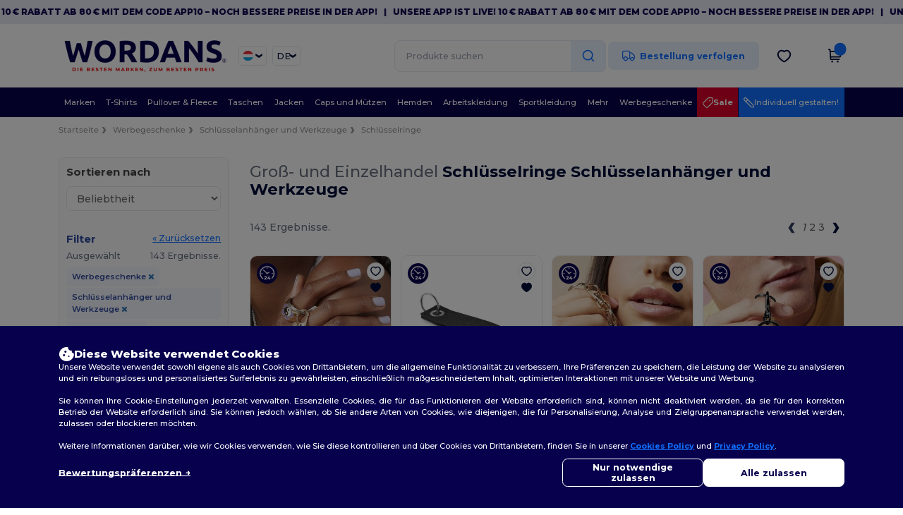

--- FILE ---
content_type: text/html; charset=utf-8
request_url: https://de.wordans.lu/werbegeschenke-c43968/schlusselringe-s44151
body_size: 95495
content:
<!DOCTYPE html>
<html lang="de-lu" xml:lang="de-lu" xmlns="http://www.w3.org/1999/xhtml">
<head>
<script src="https://assets.wordans.lu/assets/helpers-58e770036fbb3fb3183c29d51a897f35bef1f7374e87574b231de0aa88a54e6b.js" type="module"></script>
<script src="https://assets.wordans.lu/assets/frontend_controllers-5ee0f564192ea5a4dd549bc17a8bd91c7ac2a21ae600867e64b89f6e5f408d2e.js" type="module"></script>
<script src="https://assets.wordans.lu/assets/plp-b42765d0a7663a6257042a8f202f0974d763b8948ee1561f94f63557db4cd349.js" type="module"></script>
<script src="https://assets.wordans.lu/assets/pdp-quick-add-04e58c3b7d5858141d12bbcf029b9575bcf4e0cabf1eb14414af2a8516748d7f.js" type="module"></script>
<link href="https://fonts.googleapis.com" rel="preconnect">
<link crossorigin="true" href="https://fonts.gstatic.com" rel="preconnect">
<link href="https://fonts.googleapis.com/css2?family=Montserrat:ital,wght@0,100..900;1,100..900&amp;family=Roboto:wght@400;700&amp;display=swap" rel="stylesheet">
<meta charset="utf-8">
<meta content="width=device-width, initial-scale=1.0, maximum-scale=1.0" name="viewport">
<link rel="preload" as="image" href="https://img.netenders.com/@wordans/files/models/2022/4/20/516974/516974_mediumbig.jpg?width=321&amp;height=481&amp;timestamp=1732486378" fetchpriority="high">
<link rel="preload" as="image" href="https://img.netenders.com/@wordans/files/models/2022/10/26/520049/520049_mediumbig.jpg?width=321&amp;height=&amp;timestamp=1732486982" fetchpriority="high">
<link rel="preload" as="image" href="https://img.netenders.com/@wordans/files/models/2022/4/20/516975/516975_mediumbig.jpg?width=321&amp;height=481&amp;timestamp=1732489636" fetchpriority="high">
<link rel="preload" as="image" href="https://img.netenders.com/@wordans/files/models/2022/4/20/516973/516973_mediumbig.jpg?width=321&amp;height=481&amp;timestamp=1732526933" fetchpriority="high">
<link rel="preload" as="image" href="https://img.netenders.com/@wordans/files/models/2024/5/28/537019/537019_mediumbig.jpg?width=321&amp;height=&amp;timestamp=1733147487" fetchpriority="high">
<link rel="preload" as="image" href="https://img.netenders.com/@wordans/files/models/2022/10/26/520833/520833_mediumbig.jpg?width=321&amp;height=&amp;timestamp=1732528217" fetchpriority="high">
<link rel="preload" as="image" href="https://img.netenders.com/@wordans/files/models/2023/3/9/523164/523164_mediumbig.jpg?width=321&amp;height=481&amp;timestamp=1732529090" fetchpriority="high">
<link rel="preload" as="image" href="https://img.netenders.com/@wordans/files/models/2024/5/28/537798/537798_mediumbig.jpg?width=321&amp;height=&amp;timestamp=1733147221" fetchpriority="high">
<link rel="preload" as="image" href="https://img.netenders.com/@wordans/files/models/2024/5/28/536709/536709_mediumbig.jpg?width=321&amp;height=&amp;timestamp=1733148277" fetchpriority="high">
<link rel="preload" as="image" href="https://img.netenders.com/@wordans/files/models/2015/5/25/17146/17146_mediumbig.jpg?width=321&amp;height=&amp;timestamp=1732038154" fetchpriority="high">

<link as="image" fetchpriority="high" href="https://assets.wordans.lu/assets/wordans_2024/wordans_logo_208-6f86e737d041b86632e7353ba440a4347e32c4d522df069aae4b992b1560e0ed.png" media="(max-width: 768px)" rel="preload">
<link as="image" fetchpriority="high" href="https://assets.wordans.lu/assets/responsive/img_layout/wordans_logo_desktop/DE_480-d74b5808816ea4295f9d097cbc68892a99abc55645ea3c4393e097054949c99b.png" media="(min-width: 768.1px)" rel="preload">
<title>
Schlüsselringe | Großhandel Kleidung: Wordans Luxembourg
</title>

    <script>
    // Define dataLayer and the gtag function.
    window.dataLayer = window.dataLayer || [];
    function gtag(){dataLayer.push(arguments);}

    // Set default consent to 'denied' as a placeholder
    gtag('consent', 'default', {
      'ad_storage': 'denied',
      'ad_user_data': 'denied',
      'ad_personalization': 'denied',
      'analytics_storage': 'denied',
      'personalization_storage': 'denied',
      'functionality_storage': 'denied',
      'security_storage': 'granted'
    });

    // set gtag consent data based on cookies
    function getCookie(name) {
        let value = "; " + document.cookie;
        let parts = value.split("; " + name + "=");
        if (parts.length === 2) return parts.pop().split(";").shift();
    }

    function update_gtag_consent(types) {
      var consent_update_data = new Object();
      if (types.includes("performance")) {
        consent_update_data['analytics_storage'] = 'granted';
        consent_update_data['ad_user_data'] = 'granted';
        consent_update_data['personalization_storage'] = 'granted';
      }
      if (types.includes("targeting")) {
        consent_update_data['ad_storage'] = 'granted';
        consent_update_data['ad_personalization'] = 'granted';
      }
      if (types.includes("functionality")) {
        consent_update_data['functionality_storage'] = 'granted';
      }

      if (Object.keys(consent_update_data).length>0) {
        gtag('consent', 'update', consent_update_data);
      }
    }

    cookie_consent = getCookie("cookie_consent");
    if (cookie_consent) {
      consent_types = JSON.parse(decodeURIComponent(cookie_consent));
      update_gtag_consent(consent_types);
    }

    </script>


    <script>
      function gtmDatalayerEvent(options) {}
    </script>

  <script async src="https://www.googletagmanager.com/gtag/js?id=G-TSTQE1PRW8"></script>
  <script>
    window.dataLayer = window.dataLayer || [];
    function gtag(){dataLayer.push(arguments);}
    gtag('js', new Date());

      gtag('config', 'G-TSTQE1PRW8', { 'anonymize_ip': true });


        gtag('event', 'view_item_list', {
          "send_to": "G-TSTQE1PRW8",
        });

      gtag('config', 'G-TZ5CJCKJFT', { 'anonymize_ip': true });


        gtag('event', 'view_item_list', {
          "send_to": "G-TZ5CJCKJFT",
        });



    if (window.location.search.includes("utm_medium=Facebook")) {
        gtag('event', 'tracking', {'send_to': 'G-TSTQE1PRW8', 'event_category': "facebook"});
        gtag('event', 'tracking', {'send_to': 'G-TZ5CJCKJFT', 'event_category': "facebook"});
    }
    if (window.location.search.includes("utm_medium=Pinterest")) {
        gtag('event', 'tracking', {'send_to': 'G-TSTQE1PRW8', 'event_category': "pinterest"});
        gtag('event', 'tracking', {'send_to': 'G-TZ5CJCKJFT', 'event_category': "pinterest"});
    }

  </script>




<link rel="stylesheet" href="https://assets.wordans.lu/assets/smarty_wordans2-103c6e49b7a9f1229a8143e1815b7ecff27f2b6aa5bbb5885614d5a7989436cc.css" media="all" />
<link rel="stylesheet" href="https://assets.wordans.lu/assets/tailwind-4249a5476f97c5a81bf10e41acadb4936e29611862b111e2919d308961dce678.css" />
<link rel="stylesheet" href="https://assets.wordans.lu/assets/embla-carousel-41fa1509df9a193a12e2b3d7ed7e1f109c4aae932e455afce11028bcf898c165.css" />
<script src="https://assets.wordans.lu/assets/jquery-2.2.4.min-9b25dc3bf6bfd9a68866a5c95ee9afff221725e60eeecd44bd8a1c6b1eada73e.js"></script>

<script src="https://assets.wordans.lu/assets/smarty_wordans2-460c108a3d2a2f60d45df4c9c24cfe5c66963c711785d8c7c8e334300a2f9ceb.js"></script>
<meta content="none" name="msapplication-config">
<meta content="yes" name="apple-mobile-web-app-capable">
<meta content="yes" name="mobile-web-app-capable">
<meta content="Wordans" name="apple-mobile-web-app-title">
<meta content="#1b1649" name="theme-color">
<meta content="Wordans" name="application-name">
<link href="/app-icon.png" rel="icon">
<link href="/app-icon.png" rel="apple-touch-icon">
<link href="/manifest.json" rel="manifest">
<link href="https://de.wordans.lu/feeds/open_search.xml" rel="search" title="Content search" type="application/opensearchdescription+xml">
<meta content="Wordans" name="og:site_name">
<meta content="website" property="og:type">
<meta content="https://de.wordans.lu/werbegeschenke-c43968/schlusselringe-s44151" property="og.url">
<meta content="https://assets.wordans.lu/files/shops/21/21_original.png?1719406505" property="og:image">
<meta content="Schlüsselringe | Großhandel Kleidung: Wordans Luxembourg" property="og:title">
<meta content="Günstige Großhandel Schlüsselringe. Mengenrabatte, kein Minimum. Kaufen Sie zu verrückten Großhandelspreisen mit schnellem Versand.
" property="og:description">


<meta content="de-lu" http-equiv="Content-Language">
<meta content="Günstige Großhandel Schlüsselringe. Mengenrabatte, kein Minimum. Kaufen Sie zu verrückten Großhandelspreisen mit schnellem Versand.
" name="description">
<meta content="Copyright Wordans - 2026" name="copyright">
<meta content="de.wordans.lu" name="author">
<meta content="General" name="Rating">
<meta content="app-id=6504941386" name="apple-itunes-app">
<meta content="INDEX, FOLLOW, ALL" name="Robots">
<link rel="canonical" href="https://de.wordans.lu/werbegeschenke-c43968/schlusselringe-s44151"/>
<link rel='alternate' hreflang='en-ca' href='https://www.wordans.ca/promo-products-c43968/keychains-s44151'/>
<link rel='alternate' hreflang='fr-ca' href='https://fr.wordans.ca/objets-promotionnels-c43968/portes-cles-s44151'/>
<link rel='alternate' hreflang='en-us' href='https://www.wordans.com/promo-products-c43968/keychains-s44151'/>
<link rel='alternate' hreflang='fr-fr' href='https://www.wordans.fr/objets-promotionnels-c43968/portes-cles-s44151'/>
<link rel='alternate' hreflang='en-gb' href='https://www.wordans.co.uk/promo-products-c43968/keyrings-s44151'/>
<link rel='alternate' hreflang='en-au' href='https://www.wordans.com.au/promo-products-c43968/keyrings-s44151'/>
<link rel='alternate' hreflang='fr-ch' href='https://www.wordans.ch/objets-promotionnels-c43968/portes-cles-s44151'/>
<link rel='alternate' hreflang='fr-be' href='https://www.wordans.be/objets-promotionnels-c43968/portes-cles-s44151'/>
<link rel='alternate' hreflang='es-es' href='https://www.wordans.es/regalos-promocionales-c43968/llaveros-s44151'/>
<link rel='alternate' hreflang='de-de' href='https://www.wordans.de/werbegeschenke-c43968/schlusselringe-s44151'/>
<link rel='alternate' hreflang='de-at' href='https://www.wordans.at/werbegeschenke-c43968/schlusselringe-s44151'/>
<link rel='alternate' hreflang='es-us' href='https://es.wordans.com/regalos-promocionales-c43968/llaveros-s44151'/>
<link rel='alternate' hreflang='pt-pt' href='https://www.wordans.pt/brindes-promo-c43968/porta-chaves-s44151'/>
<link rel='alternate' hreflang='en-nz' href='https://www.wordans.co.nz/promo-products-c43968/keyrings-s44151'/>
<link rel='alternate' hreflang='en-nl' href='https://en.wordans.nl/promo-products-c43968/keyrings-s44151'/>
<link rel='alternate' hreflang='en-ie' href='https://www.wordans.ie/promo-products-c43968/keyrings-s44151'/>
<link rel='alternate' hreflang='de-ch' href='https://de.wordans.ch/werbegeschenke-c43968/schlusselringe-s44151'/>
<link rel='alternate' hreflang='nl-be' href='https://nl.wordans.be/relatiegeschenken-c43968/sleutelhangers-s44151'/>
<link rel='alternate' hreflang='en-se' href='https://en.wordans.se/promo-products-c43968/keyrings-s44151'/>
<link rel='alternate' hreflang='en-dk' href='https://en.wordans.dk/promo-products-c43968/keyrings-s44151'/>
<link rel='alternate' hreflang='en-fi' href='https://en.wordans.fi/promo-products-c43968/keyrings-s44151'/>
<link rel='alternate' hreflang='nl-nl' href='https://www.wordans.nl/relatiegeschenken-c43968/sleutelhangers-s44151'/>
<link rel='alternate' hreflang='it-it' href='https://www.wordans.it/articoli-promozionali-c43968/portachiavi-s44151'/>
<link rel='alternate' hreflang='it-ch' href='https://it.wordans.ch/articoli-promozionali-c43968/portachiavi-s44151'/>
<link rel='alternate' hreflang='sv-se' href='https://www.wordans.se/reklamprodukter-c43968/nyckelringar-s44151'/>
<link rel='alternate' hreflang='fi-fi' href='https://www.wordans.fi/mainostuotteet-c43968/avaimenperat-s44151'/>
<link rel='alternate' hreflang='pl-pl' href='https://www.wordans.pl/gadzety-i-prezenty-c43968/breloki-s44151'/>
<link rel='alternate' hreflang='cs-cz' href='https://www.wordans.cz/merchandising-c43968/p-iv-sky-s44151'/>
<link rel='alternate' hreflang='fr-lu' href='https://www.wordans.lu/objets-promotionnels-c43968/portes-cles-s44151'/>
<link rel='alternate' hreflang='de-lu' href='https://de.wordans.lu/werbegeschenke-c43968/schlusselringe-s44151'/>
<link rel='alternate' hreflang='en-no' href='https://en.wordans.no/promo-products-c43968/keyrings-s44151'/>
<link rel='alternate' hreflang='en-pl' href='https://en.wordans.pl/promo-products-c43968/keyrings-s44151'/>
<link rel='alternate' hreflang='en-pt' href='https://en.wordans.pt/promo-products-c43968/keyrings-s44151'/>
<link rel='alternate' hreflang='en-de' href='https://en.wordans.de/promo-products-c43968/keyrings-s44151'/>
<link rel='alternate' hreflang='en-at' href='https://en.wordans.at/promo-products-c43968/keyrings-s44151'/>
<link rel='alternate' hreflang='en-lu' href='https://en.wordans.lu/promo-products-c43968/keyrings-s44151'/>
<link rel='alternate' hreflang='en-cz' href='https://en.wordans.cz/promo-products-c43968/keyrings-s44151'/>
<link rel='alternate' hreflang='en-it' href='https://en.wordans.it/promo-products-c43968/keyrings-s44151'/>
<link rel='alternate' hreflang='en-ch' href='https://en.wordans.ch/promo-products-c43968/keyrings-s44151'/>
<link rel='alternate' hreflang='en-es' href='https://en.wordans.es/promo-products-c43968/keyrings-s44151'/>
<link rel='alternate' hreflang='en-be' href='https://en.wordans.be/promo-products-c43968/keyrings-s44151'/>
<link rel='alternate' hreflang='en-fr' href='https://en.wordans.fr/promo-products-c43968/keyrings-s44151'/>
<link rel='alternate' hreflang='no-no' href='https://www.wordans.no/kampanjeprodukter-c43968/nokkelringer-s44151'/>
<link rel='alternate' hreflang='en-bg' href='https://en.wordans.bg/promo-products-c43968/keyrings-s44151'/>
<link rel='alternate' hreflang='en-ro' href='https://en.wordans.ro/promo-products-c43968/keyrings-s44151'/>
<link rel='alternate' hreflang='en-hr' href='https://en.wordans.hr/promo-products-c43968/keyrings-s44151'/>
<link rel='alternate' hreflang='en-gr' href='https://en.wordans.gr/promo-products-c43968/keyrings-s44151'/>
    <link rel="next" href="/werbegeschenke-c43968/schlusselringe-s44151?page=2" />



</head>


<body class="enable-animation topbar blank_products de-LU new-designs wordans">
<div data-sitekey="6Lc9LtQgAAAAABsSmx0aBRii-7YMdWJLJBq-C6Rs" id="recaptcha-script"></div>
  <div class="topbar topbar-wrapper !bg-light-blue !tracking-normal !text-[#07014C] !font-extrabold scrollable">
    <div class="topbar-text-container" x-init="setTimeout(() => $el.classList.add('topbar-animate-active'), 1000)">
          <div class="topbar-text">
<span onclick="decode64AndRedirect('aHR0cHM6Ly9xcmNvLmRlL2JnMkRyMw==');" data-crypt="true">Unsere App ist live! 10 € Rabatt ab 80 € mit dem Code APP10 – Noch bessere Preise in der App!</span>
</div>

          &nbsp;&nbsp;|&nbsp;&nbsp;
          <div class="topbar-text">
<span onclick="decode64AndRedirect('aHR0cHM6Ly9xcmNvLmRlL2JnMkRyMw==');" data-crypt="true">Unsere App ist live! 10 € Rabatt ab 80 € mit dem Code APP10 – Noch bessere Preise in der App!</span>
</div>

          &nbsp;&nbsp;|&nbsp;&nbsp;
          <div class="topbar-text">
<span onclick="decode64AndRedirect('aHR0cHM6Ly9xcmNvLmRlL2JnMkRyMw==');" data-crypt="true">Unsere App ist live! 10 € Rabatt ab 80 € mit dem Code APP10 – Noch bessere Preise in der App!</span>
</div>

          &nbsp;&nbsp;|&nbsp;&nbsp;
          <div class="topbar-text">
<span onclick="decode64AndRedirect('aHR0cHM6Ly9xcmNvLmRlL2JnMkRyMw==');" data-crypt="true">Unsere App ist live! 10 € Rabatt ab 80 € mit dem Code APP10 – Noch bessere Preise in der App!</span>
</div>

          &nbsp;&nbsp;|&nbsp;&nbsp;
          <div class="topbar-text">
<span onclick="decode64AndRedirect('aHR0cHM6Ly9xcmNvLmRlL2JnMkRyMw==');" data-crypt="true">Unsere App ist live! 10 € Rabatt ab 80 € mit dem Code APP10 – Noch bessere Preise in der App!</span>
</div>

          &nbsp;&nbsp;|&nbsp;&nbsp;
    </div>
  </div>

  <style>
    body div.topbar {
      font-size: 12px;
    }
  </style>

<div class="no-bs" id="wrapper">
<div
  class="sticky top-0 lg:static z-50 lg:z-auto bg-white relative mega-menu-container "
  x-data="headerComponent()"
  x-init="initScrollHandler();"
>



  <div class="wrapper">
    <header id="top-bar" class="flex flex-col">
      <div class="flex justify-between items-center lg:gap-6 py-6 lg:py-6">
        <div class="flex items-center">
          <button class="p-0 m-0 border-0 cursor-pointer" @click="sideMenuOpen = true">
            <img class="mr-6 lg:!hidden" alt="Menu" src="https://assets.wordans.lu/assets/wordans_2024/header/menu_icon-042a4e2f56a8868eee6da2a47a6bff5d58a3bb581d7da1e4f3006120b8d44292.svg" />
          </button>
          <a title="Logo Wordans" class="logo-wrapper" href="https://de.wordans.lu">
            <picture><source srcset="https://assets.wordans.lu/assets/wordans_2024/wordans_logo_208-6f86e737d041b86632e7353ba440a4347e32c4d522df069aae4b992b1560e0ed.png" media="(max-width: 768px)" /><source srcset="https://assets.wordans.lu/assets/responsive/img_layout/wordans_logo_desktop/DE_480-d74b5808816ea4295f9d097cbc68892a99abc55645ea3c4393e097054949c99b.png" media="(min-width: 768.1px)" /><img alt="Wordans" class="shop-logo h-auto w-[104px] md:w-[240px] mr-6" loading="eager" fetchpriority="high" src="https://assets.wordans.lu/assets/responsive/img_layout/wordans_logo_desktop/DE_480-d74b5808816ea4295f9d097cbc68892a99abc55645ea3c4393e097054949c99b.png" /></picture>
</a>            <div class="grid-cols-2 gap-3 !hidden lg:!grid">
                <li class="w-16 py-1 pr-1 pl-2 rounded-lg country-selector dropdown light-border border-all">
    <a href="#" id="maincountry" title="Luxembourg T-shirt" data-toggle="dropdown" class="dropdown-toggle flex items-center gap-1 h-[21px]">
      <div class="country-flag rounded-full aspect-square !w-6 fi fis fi-lu"></div>
      <img class="hidden lg:!block w-[16px] h-[16px]" alt="LU" src="https://assets.wordans.lu/assets/wordans_2024/chevron_down-c167aaed6a7b1a447edfff95518bc9318498bc6a8be9b47fd487b3456cf946d6.svg" />
    </a>

    <ul class="rounded-xl dropdown-langs light-border dropdown-menu max-h-[60vh] overflow-y-auto">

        <li class="py-1 first:mt-3 last:mb-3">
          <a rel="nofollow" class="!flex items-center" title="Wordans Australia" data-turbo="true" data-controller="country-selector" data-bridge-title="AU" data-bridge-country-name="Australia" href="https://www.wordans.com.au/promo-products-c43968/keyrings-s44151">
            <div class="rounded-full aspect-square !w-8 mr-3 fi fis fi-au"></div>
            Australia
</a>        </li>

        <li class="py-1 first:mt-3 last:mb-3">
          <a rel="nofollow" class="!flex items-center" title="Wordans Austria" data-turbo="true" data-controller="country-selector" data-bridge-title="AT" data-bridge-country-name="Austria" href="https://www.wordans.at/werbegeschenke-c43968/schlusselringe-s44151">
            <div class="rounded-full aspect-square !w-8 mr-3 fi fis fi-at"></div>
            Austria
</a>        </li>

        <li class="py-1 first:mt-3 last:mb-3">
          <a rel="nofollow" class="!flex items-center" title="Wordans Belgium" data-turbo="true" data-controller="country-selector" data-bridge-title="BE" data-bridge-country-name="Belgium" href="https://www.wordans.be/objets-promotionnels-c43968/portes-cles-s44151">
            <div class="rounded-full aspect-square !w-8 mr-3 fi fis fi-be"></div>
            Belgium
</a>        </li>

        <li class="py-1 first:mt-3 last:mb-3">
          <a rel="nofollow" class="!flex items-center" title="Wordans Bulgaria" data-turbo="true" data-controller="country-selector" data-bridge-title="BG" data-bridge-country-name="Bulgaria" href="https://www.wordans.bg/?src=select">
            <div class="rounded-full aspect-square !w-8 mr-3 fi fis fi-bg"></div>
            Bulgaria
</a>        </li>

        <li class="py-1 first:mt-3 last:mb-3">
          <a rel="nofollow" class="!flex items-center" title="Wordans Canada" data-turbo="true" data-controller="country-selector" data-bridge-title="CA" data-bridge-country-name="Canada" href="https://www.wordans.ca/promo-products-c43968/keychains-s44151">
            <div class="rounded-full aspect-square !w-8 mr-3 fi fis fi-ca"></div>
            Canada
</a>        </li>

        <li class="py-1 first:mt-3 last:mb-3">
          <a rel="nofollow" class="!flex items-center" title="Wordans Croatia" data-turbo="true" data-controller="country-selector" data-bridge-title="HR" data-bridge-country-name="Croatia" href="https://www.wordans.hr/?src=select">
            <div class="rounded-full aspect-square !w-8 mr-3 fi fis fi-hr"></div>
            Croatia
</a>        </li>

        <li class="py-1 first:mt-3 last:mb-3">
          <a rel="nofollow" class="!flex items-center" title="Wordans Czech Republic" data-turbo="true" data-controller="country-selector" data-bridge-title="CZ" data-bridge-country-name="Czech Republic" href="https://en.wordans.cz/promo-products-c43968/keyrings-s44151">
            <div class="rounded-full aspect-square !w-8 mr-3 fi fis fi-cz"></div>
            Czech Republic
</a>        </li>

        <li class="py-1 first:mt-3 last:mb-3">
          <a rel="nofollow" class="!flex items-center" title="Wordans Denmark" data-turbo="true" data-controller="country-selector" data-bridge-title="DK" data-bridge-country-name="Denmark" href="https://www.wordans.dk/?src=select">
            <div class="rounded-full aspect-square !w-8 mr-3 fi fis fi-dk"></div>
            Denmark
</a>        </li>

        <li class="py-1 first:mt-3 last:mb-3">
          <a rel="nofollow" class="!flex items-center" title="Wordans Deutschland" data-turbo="true" data-controller="country-selector" data-bridge-title="DE" data-bridge-country-name="Deutschland" href="https://www.wordans.de/werbegeschenke-c43968/schlusselringe-s44151">
            <div class="rounded-full aspect-square !w-8 mr-3 fi fis fi-de"></div>
            Deutschland
</a>        </li>

        <li class="py-1 first:mt-3 last:mb-3">
          <a rel="nofollow" class="!flex items-center" title="Wordans Finland" data-turbo="true" data-controller="country-selector" data-bridge-title="FI" data-bridge-country-name="Finland" href="https://www.wordans.fi/mainostuotteet-c43968/avaimenperat-s44151">
            <div class="rounded-full aspect-square !w-8 mr-3 fi fis fi-fi"></div>
            Finland
</a>        </li>

        <li class="py-1 first:mt-3 last:mb-3">
          <a rel="nofollow" class="!flex items-center" title="Wordans France" data-turbo="true" data-controller="country-selector" data-bridge-title="FR" data-bridge-country-name="France" href="https://www.wordans.fr/objets-promotionnels-c43968/portes-cles-s44151">
            <div class="rounded-full aspect-square !w-8 mr-3 fi fis fi-fr"></div>
            France
</a>        </li>

        <li class="py-1 first:mt-3 last:mb-3">
          <a rel="nofollow" class="!flex items-center" title="Wordans Greece" data-turbo="true" data-controller="country-selector" data-bridge-title="GR" data-bridge-country-name="Greece" href="https://www.wordans.gr/?src=select">
            <div class="rounded-full aspect-square !w-8 mr-3 fi fis fi-gr"></div>
            Greece
</a>        </li>

        <li class="py-1 first:mt-3 last:mb-3">
          <a rel="nofollow" class="!flex items-center" title="Wordans Ireland" data-turbo="true" data-controller="country-selector" data-bridge-title="IE" data-bridge-country-name="Ireland" href="https://www.wordans.ie/promo-products-c43968/keyrings-s44151">
            <div class="rounded-full aspect-square !w-8 mr-3 fi fis fi-ie"></div>
            Ireland
</a>        </li>

        <li class="py-1 first:mt-3 last:mb-3">
          <a rel="nofollow" class="!flex items-center" title="Wordans Italy" data-turbo="true" data-controller="country-selector" data-bridge-title="IT" data-bridge-country-name="Italy" href="https://www.wordans.it/articoli-promozionali-c43968/portachiavi-s44151">
            <div class="rounded-full aspect-square !w-8 mr-3 fi fis fi-it"></div>
            Italy
</a>        </li>

        <li class="py-1 first:mt-3 last:mb-3">
          <a rel="nofollow" class="!flex items-center" title="Wordans Luxembourg" data-turbo="true" data-controller="country-selector" data-bridge-title="LU" data-bridge-country-name="Luxembourg" href="https://www.wordans.lu/objets-promotionnels-c43968/portes-cles-s44151">
            <div class="rounded-full aspect-square !w-8 mr-3 fi fis fi-lu"></div>
            Luxembourg
</a>        </li>

        <li class="py-1 first:mt-3 last:mb-3">
          <a rel="nofollow" class="!flex items-center" title="Wordans Netherlands" data-turbo="true" data-controller="country-selector" data-bridge-title="NL" data-bridge-country-name="Netherlands" href="https://www.wordans.nl/relatiegeschenken-c43968/sleutelhangers-s44151">
            <div class="rounded-full aspect-square !w-8 mr-3 fi fis fi-nl"></div>
            Netherlands
</a>        </li>

        <li class="py-1 first:mt-3 last:mb-3">
          <a rel="nofollow" class="!flex items-center" title="Wordans New Zealand" data-turbo="true" data-controller="country-selector" data-bridge-title="NZ" data-bridge-country-name="New Zealand" href="https://www.wordans.co.nz/promo-products-c43968/keyrings-s44151">
            <div class="rounded-full aspect-square !w-8 mr-3 fi fis fi-nz"></div>
            New Zealand
</a>        </li>

        <li class="py-1 first:mt-3 last:mb-3">
          <a rel="nofollow" class="!flex items-center" title="Wordans Norway" data-turbo="true" data-controller="country-selector" data-bridge-title="NO" data-bridge-country-name="Norway" href="https://www.wordans.no/kampanjeprodukter-c43968/nokkelringer-s44151">
            <div class="rounded-full aspect-square !w-8 mr-3 fi fis fi-no"></div>
            Norway
</a>        </li>

        <li class="py-1 first:mt-3 last:mb-3">
          <a rel="nofollow" class="!flex items-center" title="Wordans Poland" data-turbo="true" data-controller="country-selector" data-bridge-title="PL" data-bridge-country-name="Poland" href="https://www.wordans.pl/gadzety-i-prezenty-c43968/breloki-s44151">
            <div class="rounded-full aspect-square !w-8 mr-3 fi fis fi-pl"></div>
            Poland
</a>        </li>

        <li class="py-1 first:mt-3 last:mb-3">
          <a rel="nofollow" class="!flex items-center" title="Wordans Portugal" data-turbo="true" data-controller="country-selector" data-bridge-title="PT" data-bridge-country-name="Portugal" href="https://www.wordans.pt/brindes-promo-c43968/porta-chaves-s44151">
            <div class="rounded-full aspect-square !w-8 mr-3 fi fis fi-pt"></div>
            Portugal
</a>        </li>

        <li class="py-1 first:mt-3 last:mb-3">
          <a rel="nofollow" class="!flex items-center" title="Wordans Romania" data-turbo="true" data-controller="country-selector" data-bridge-title="RO" data-bridge-country-name="Romania" href="https://www.wordans.ro/?src=select">
            <div class="rounded-full aspect-square !w-8 mr-3 fi fis fi-ro"></div>
            Romania
</a>        </li>

        <li class="py-1 first:mt-3 last:mb-3">
          <a rel="nofollow" class="!flex items-center" title="Wordans Spain" data-turbo="true" data-controller="country-selector" data-bridge-title="ES" data-bridge-country-name="Spain" href="https://www.wordans.es/regalos-promocionales-c43968/llaveros-s44151">
            <div class="rounded-full aspect-square !w-8 mr-3 fi fis fi-es"></div>
            Spain
</a>        </li>

        <li class="py-1 first:mt-3 last:mb-3">
          <a rel="nofollow" class="!flex items-center" title="Wordans Sweden" data-turbo="true" data-controller="country-selector" data-bridge-title="SE" data-bridge-country-name="Sweden" href="https://www.wordans.se/reklamprodukter-c43968/nyckelringar-s44151">
            <div class="rounded-full aspect-square !w-8 mr-3 fi fis fi-se"></div>
            Sweden
</a>        </li>

        <li class="py-1 first:mt-3 last:mb-3">
          <a rel="nofollow" class="!flex items-center" title="Wordans Switzerland" data-turbo="true" data-controller="country-selector" data-bridge-title="CH" data-bridge-country-name="Switzerland" href="https://www.wordans.ch/objets-promotionnels-c43968/portes-cles-s44151">
            <div class="rounded-full aspect-square !w-8 mr-3 fi fis fi-ch"></div>
            Switzerland
</a>        </li>

        <li class="py-1 first:mt-3 last:mb-3">
          <a rel="nofollow" class="!flex items-center" title="Wordans USA" data-turbo="true" data-controller="country-selector" data-bridge-title="US" data-bridge-country-name="USA" href="https://www.wordans.com/promo-products-c43968/keychains-s44151?src=select">
            <div class="rounded-full aspect-square !w-8 mr-3 fi fis fi-us"></div>
            USA
</a>        </li>

        <li class="py-1 first:mt-3 last:mb-3">
          <a rel="nofollow" class="!flex items-center" title="Wordans United Kingdom" data-turbo="true" data-controller="country-selector" data-bridge-title="GB" data-bridge-country-name="United Kingdom" href="https://www.wordans.co.uk/promo-products-c43968/keyrings-s44151">
            <div class="rounded-full aspect-square !w-8 mr-3 fi fis fi-gb"></div>
            United Kingdom
</a>        </li>
    </ul>

  </li>

                <li class="w-16 py-1 pr-1 pl-2 rounded-lg language-selector dropdown display-inline-block light-border border-all">
    <a href="#" title="de" id="mainlanguage" data-toggle="dropdown" class="text-dark-blue dropdown-toggle flex items-center gap-1 h-[21px]">
      <span class="text-xl inline-block w-6">DE</span>
      <img class="hidden lg:!block w-[16px] h-[16px]" alt="Sprache" src="https://assets.wordans.lu/assets/wordans_2024/chevron_down-c167aaed6a7b1a447edfff95518bc9318498bc6a8be9b47fd487b3456cf946d6.svg" />
    </a>

    <ul class="rounded-xl dropdown-languages dropdown-menu light-border">
        <li class="py-1 first:mt-3 last:mb-3">
          <a title="Wordans Luxembourg" rel="nofollow" href="https://www.wordans.lu/objets-promotionnels-c43968/portes-cles-s44151">Français</a>
        </li>
        <li class="py-1 first:mt-3 last:mb-3">
          <a title="Wordans Luxembourg" rel="nofollow" href="https://de.wordans.lu/werbegeschenke-c43968/schlusselringe-s44151">Deutsch</a>
        </li>
        <li class="py-1 first:mt-3 last:mb-3">
          <a title="Wordans Luxembourg" rel="nofollow" href="https://en.wordans.lu/promo-products-c43968/keyrings-s44151">English</a>
        </li>
    </ul>
  </li>


            </div>
        </div>


        <div
          class="flex items-center justify-center right-side gap-4"
          :class="{ 'extended': isExtended }"
          x-data="{ isExtended: false }"
          data-ref="searchbox-wrapper"
        >
          <li
  class="!hidden relative rounded-xl lg:!block search search-box over-header grow"
  @click.away="isExtended = false"
  @click="isExtended = true"
  x-data=""
>
  <form class="sb_wrapper m-0 p-0 " x-on:keydown.enter.prevent="if ($refs.searchInput.value.length &gt; 0) { $refs.searchInput.form.submit() }" action="/produkte" accept-charset="UTF-8" method="get">
    <input type="search" name="q" id="q" class="input- !rounded-xl form-control min-w-[300px] !border focus:bg-white bg-gray-100 autocomplete-field-new m-0 py-2 pl-6 pr-12" autocomplete="off" placeholder="Produkte suchen" aria-label="Produkte suchen" x-ref="searchInput" x-on:input="$store.header.handleInput($event)" x-on:click="$store.header.handleClick($event)" />
      <button
        id="search-button"
        class="absolute top-0 right-0 bottom-auto left-auto w-20 h-full rounded-r-xl bg-lighter-blue flex items-center justify-center border border-l-0 border-solid border-light-blue"
        type="button"
        @click="if ($refs.searchInput.value.length > 0) { $refs.searchInput.form.submit() }"
      >
          <svg width="20" height="20" viewbox="0 0 24 24" fill="none" xmlns="http://www.w3.org/2000/svg">
<path d="M21 21L16.65 16.65M19 11C19 15.4183 15.4183 19 11 19C6.58172 19 3 15.4183 3 11C3 6.58172 6.58172 3 11 3C15.4183 3 19 6.58172 19 11Z" stroke="#1170ff" stroke-width="2" stroke-linecap="round" stroke-linejoin="round"></path>
</svg>
      </button>
    <div class="autocomplete-results rounded-2xl grid-cols-2 md:!w-fit md:!left-0"
     data-no-results="Kein Ergebnis."
     data-search-url="/produkte"
     data-suggestions="Suggestions"
     data-brands="Marken"
     data-categories="Produktart"
     data-faqs="FAQ"
     data-see-more-product-results-for="Weitere Produktergebnisse anzeigen für">
</div>

</form></li>

<style>
  #search-button > svg {
    transition: transform 0.2s ease-in-out;
  }

  #search-button:hover > svg {
    transform: scale(1.2);
  }
</style>


          <a rel="nofollow" class="!hidden whitespace-nowrap lg:!flex btn- h-[40px] px-8 justify-center group items-center hover:text-darker-blue bg-[#E7F1FF] text-link " data-ref="order-tracking-link" href="/bestellung">
            <span class="flex mr-3 tracking-icon">
              <svg width="18" height="16" viewbox="0 0 18 16" fill="none" xmlns="http://www.w3.org/2000/svg">
<path d="M10.6667 3.83337H12.6144C12.8182 3.83337 12.9201 3.83337 13.016 3.8564C13.1011 3.87681 13.1824 3.91048 13.2569 3.95617C13.341 4.00771 13.4131 4.07977 13.5572 4.2239L16.9428 7.60952C17.087 7.75364 17.159 7.82571 17.2106 7.9098C17.2562 7.98436 17.2899 8.06565 17.3103 8.15068C17.3334 8.24659 17.3334 8.3485 17.3334 8.55233V10.9167C17.3334 11.305 17.3334 11.4991 17.2699 11.6523C17.1853 11.8565 17.0231 12.0187 16.8189 12.1033C16.6658 12.1667 16.4716 12.1667 16.0834 12.1667M11.9167 12.1667H10.6667M10.6667 12.1667V4.00004C10.6667 3.06662 10.6667 2.59991 10.485 2.24339C10.3252 1.92979 10.0703 1.67482 9.75667 1.51503C9.40015 1.33337 8.93344 1.33337 8.00002 1.33337H3.33335C2.39993 1.33337 1.93322 1.33337 1.5767 1.51503C1.2631 1.67482 1.00813 1.92979 0.848343 2.24339C0.666687 2.59991 0.666687 3.06662 0.666687 4.00004V10.5C0.666687 11.4205 1.41288 12.1667 2.33335 12.1667M10.6667 12.1667H7.33335M7.33335 12.1667C7.33335 13.5474 6.21407 14.6667 4.83335 14.6667C3.45264 14.6667 2.33335 13.5474 2.33335 12.1667M7.33335 12.1667C7.33335 10.786 6.21407 9.66671 4.83335 9.66671C3.45264 9.66671 2.33335 10.786 2.33335 12.1667M16.0834 12.5834C16.0834 13.734 15.1506 14.6667 14 14.6667C12.8494 14.6667 11.9167 13.734 11.9167 12.5834C11.9167 11.4328 12.8494 10.5 14 10.5C15.1506 10.5 16.0834 11.4328 16.0834 12.5834Z" stroke="#1170FF" stroke-width="1.3" stroke-linecap="round" stroke-linejoin="round" class=" group-hover:stroke-darker-blue transition-all duration-300"></path>
</svg>
            </span>
            <span>Bestellung verfolgen</span>
</a>
          <div class="grid shrink-0 grid-cols-4 lg:grid-cols-3 gap-4 ml-8 ">
            <!-- Mobile Search -->
            <ul class="flex lg:!hidden m-0 p-0 list-none">
                <li class="mobile-search-icon-wrapper" @click="$store.header.focusInput()">
                  <img id="mobile-search-icon" alt="Search" src="https://assets.wordans.lu/assets/wordans_2024/header/search_icon-afac2f6118b78695ff6faf77226ad3f42ddfb2794b42c77814a1c960083ce65c.svg" />
                </li>
                <div
                  class="absolute top-full left-0 right-auto bottom-auto"
                  x-cloak
                  x-show="$store.header.mobileSearchOpen"
                  @click.away="$store.header.mobileSearchOpen = false"
                >
                  
<form class="relative sb_wrapper m-0 p-0" x-on:keydown.enter.prevent="if ($refs.searchInput.value.length &gt; 0) { $refs.searchInput.form.submit() }" action="/produkte" accept-charset="UTF-8" method="get">
  <input type="search" name="q" id="q" class="input- !rounded-t-none !bg-white autocomplete-field-new m-0 search-input min-w-[300px] w-screen p-[6.5vw] !rounded-b-xl shadow-md z-[1000] !pr-32" autocomplete="off" placeholder="Produkte suchen" aria-label="Produkte suchen" x-ref="searchInput" x-on:input="$store.header.handleInput($event)" x-on:click="$store.header.handleClick($event)" />
  <div class="autocomplete-results rounded-2xl grid-cols-2 md:!w-fit md:!left-0"
     data-no-results="Kein Ergebnis."
     data-search-url="/produkte"
     data-suggestions="Suggestions"
     data-brands="Marken"
     data-categories="Produktart"
     data-faqs="FAQ"
     data-see-more-product-results-for="Weitere Produktergebnisse anzeigen für">
</div>

    <div
      x-show="$store.header.searchActive"
      class="fa fa-close text-3xl opacity-60 absolute top-[50%] left-auto bottom-auto right-28 transform translate-y-[-50%]"
      @click="$store.header.mobileSearchOpen = false">
    </div>
    <button
      id="search-button"
      class="absolute top-0 right-0 bottom-auto left-auto w-20 h-full rounded-r-xl bg-lighter-blue flex items-center justify-center border border-l-0 border-solid border-light-blue"
      type="button"
      @click="if ($refs.searchInput.value.length > 0) { $refs.searchInput.form.submit() }"
    >
      <svg width="20" height="20" viewbox="0 0 24 24" fill="none" xmlns="http://www.w3.org/2000/svg">
<path d="M21 21L16.65 16.65M19 11C19 15.4183 15.4183 19 11 19C6.58172 19 3 15.4183 3 11C3 6.58172 6.58172 3 11 3C15.4183 3 19 6.58172 19 11Z" stroke="#1170ff" stroke-width="2" stroke-linecap="round" stroke-linejoin="round"></path>
</svg>
    </button>
</form>
                </div>
            </ul>

            <!-- Wishlist icon -->
              <button
                class="flex items-center justify-center"
                @click="if ($store.profile.isLogged){ window.open('/myaccount/wishlist', '_self') } else { $store.profile.loadModal() }"
                title="Meine Wunschliste"
                type="button" >

                <img alt="Meine Wunschliste" width="21" height="21" src="https://assets.wordans.lu/assets/wordans_2024/header/heart_icon-51f27f45aa52ad286a55bb5ee61d0e1b7d1f5848020a310d5687b062feae977e.svg" />
              </button>

            <!-- Profile icon -->
            <div class="flex items-center justify-center" data-ref="profile-icon">
              <div
                x-show="$store.profile.isLogged"
                class="relative"
                  @mouseenter="if (mouseLeaveTimeout) clearTimeout(mouseLeaveTimeout); $store.header.profileOpen = true"
                  @mouseleave="mouseLeaveTimeout = setTimeout(() => $store.header.profileOpen = false, 500)"
              >
                <a
                  href="/myaccount/profile"
                  rel="nofollow"
                >
                  <img alt="Konto-Informationen" width="18" height="20" src="https://assets.wordans.lu/assets/wordans_2024/header/profile_icon-3932314e32369385d865445ae29000e7605079a2990f4e00bcb7b0eb5982b1e5.svg" />
                </a>
                <div x-show="$store.header.profileOpen" x-cloak class="!absolute shadow-xl overflow-hidden z-20 right-0 top-full whitespace-nowrap bg-white rounded-xl border-all light-border">
  <a rel="nofollow" href="/myaccount/profile">
    <div class="flex overflow-hidden items-center py-4 pr-12 pl-8 cursor-pointer hover:bg-light-blue">
      <div class="flex items-center justify-center w-8 h-8">
        <svg width="20" height="20" viewBox="0 0 20 20" fill="none" xmlns="http://www.w3.org/2000/svg">
<path d="M16.6668 17.5C16.6668 16.337 16.6668 15.7555 16.5233 15.2824C16.2001 14.217 15.3664 13.3834 14.3011 13.0602C13.828 12.9167 13.2465 12.9167 12.0835 12.9167H7.91683C6.75386 12.9167 6.17237 12.9167 5.69921 13.0602C4.63388 13.3834 3.8002 14.217 3.47703 15.2824C3.3335 15.7555 3.3335 16.337 3.3335 17.5M13.7502 6.25C13.7502 8.32107 12.0712 10 10.0002 10C7.92909 10 6.25016 8.32107 6.25016 6.25C6.25016 4.17893 7.92909 2.5 10.0002 2.5C12.0712 2.5 13.7502 4.17893 13.7502 6.25Z" stroke="#00228A" stroke-width="2" stroke-linecap="round" stroke-linejoin="round"/>
</svg>
      </div>
      <div class="ml-6 text-xl text-purple-">Mein Account</div>
    </div>
</a>
  <a rel="nofollow" href="/myaccount/orders">
    <div class="flex overflow-hidden items-center py-4 pr-12 pl-8 cursor-pointer hover:bg-light-blue">
      <div class="flex items-center justify-center w-8 h-8">
        <svg width="24" height="24" viewBox="0 0 24 24" fill="none" xmlns="http://www.w3.org/2000/svg">
<path d="M20.5 7.27783L12 12.0001M12 12.0001L3.49997 7.27783M12 12.0001L12 21.5001M21 12.0001V7.94153C21 7.59889 21 7.42757 20.9495 7.27477C20.9049 7.13959 20.8318 7.01551 20.7354 6.91082C20.6263 6.79248 20.4766 6.70928 20.177 6.54288L12.777 2.43177C12.4934 2.27421 12.3516 2.19543 12.2015 2.16454C12.0685 2.13721 11.9315 2.13721 11.7986 2.16454C11.6484 2.19543 11.5066 2.27421 11.223 2.43177L3.82297 6.54288C3.52345 6.70928 3.37368 6.79248 3.26463 6.91082C3.16816 7.01551 3.09515 7.13959 3.05048 7.27477C3 7.42757 3 7.59889 3 7.94153V16.0586C3 16.4013 3 16.5726 3.05048 16.7254C3.09515 16.8606 3.16816 16.9847 3.26463 17.0893C3.37368 17.2077 3.52346 17.2909 3.82297 17.4573L11.223 21.5684C11.5066 21.726 11.6484 21.8047 11.7986 21.8356C11.9315 21.863 12.0685 21.863 12.2015 21.8356C12.3516 21.8047 12.4934 21.726 12.777 21.5684L13 21.4445M7.5 4.50008L16.5 9.50008M22 21.5001L21 20.5001M22 18.0001C22 19.6569 20.6569 21.0001 19 21.0001C17.3431 21.0001 16 19.6569 16 18.0001C16 16.3432 17.3431 15.0001 19 15.0001C20.6569 15.0001 22 16.3432 22 18.0001Z" stroke="#00228A" stroke-width="2" stroke-linecap="round" stroke-linejoin="round"/>
</svg>
      </div>
      <div class="ml-6 text-xl text-purple-">Meine Befehle</div>
    </div>
</a>
  <a rel="nofollow" href="/myaccount/carts">
    <div class="flex overflow-hidden items-center py-4 pr-12 pl-8 cursor-pointer hover:bg-light-blue">
      <div class="flex items-center justify-center w-8 h-8">
        <svg width="20" height="21" viewBox="0 0 20 21" fill="none" xmlns="http://www.w3.org/2000/svg">
<g clip-path="url(#clip0_1104_12040)">
<path d="M4.16662 12.25H15.1131C15.9571 12.25 16.3791 12.25 16.715 12.0848C17.011 11.9392 17.2597 11.7055 17.4301 11.4128C17.6236 11.0804 17.6702 10.64 17.7634 9.75921L18.2509 5.1523C18.2794 4.88327 18.2936 4.74876 18.2524 4.64464C18.2162 4.5532 18.1516 4.47735 18.069 4.42949C17.975 4.375 17.8461 4.375 17.5883 4.375H3.74995M1.6665 1.75H2.70687C2.92739 1.75 3.03765 1.75 3.12391 1.79403C3.19985 1.8328 3.26278 1.89488 3.30437 1.97204C3.3516 2.05969 3.35848 2.17524 3.37224 2.40634L4.12744 15.0937C4.14119 15.3248 4.14807 15.4403 4.19531 15.528C4.23689 15.6051 4.29982 15.6672 4.37576 15.706C4.46203 15.75 4.57229 15.75 4.7928 15.75H15.8332M6.24984 18.8125H6.25817M13.7498 18.8125H13.7582M6.6665 18.8125C6.6665 19.0541 6.47996 19.25 6.24984 19.25C6.01972 19.25 5.83317 19.0541 5.83317 18.8125C5.83317 18.5709 6.01972 18.375 6.24984 18.375C6.47996 18.375 6.6665 18.5709 6.6665 18.8125ZM14.1665 18.8125C14.1665 19.0541 13.98 19.25 13.7498 19.25C13.5197 19.25 13.3332 19.0541 13.3332 18.8125C13.3332 18.5709 13.5197 18.375 13.7498 18.375C13.98 18.375 14.1665 18.5709 14.1665 18.8125Z" stroke="#00228A" stroke-width="2" stroke-linecap="round" stroke-linejoin="round"/>
</g>
<defs>
<clipPath id="clip0_1104_12040">
<rect width="20" height="21" fill="white"/>
</clipPath>
</defs>
</svg>
      </div>
      <div class="ml-6 text-xl text-purple-">Warenkörbe</div>
    </div>
</a>
  <a rel="nofollow" href="/myaccount/stock_notifications">
    <div class="flex overflow-hidden items-center py-4 pr-12 pl-8 cursor-pointer hover:bg-light-blue">
      <div class="flex items-center justify-center w-8 h-8">
        <svg width="17" height="19" viewBox="0 0 17 19" fill="none" xmlns="http://www.w3.org/2000/svg">
<path d="M6.86103 16.381H10.1944C10.1944 17.2714 9.44437 18 8.5277 18C7.61103 18 6.86103 17.2714 6.86103 16.381ZM16.0277 14.7619C16.09 15.0718 16.0277 15.5714 16.0277 15.5714H1.0277C1.0277 15.5714 0.965377 15.0718 1.0277 14.7619C1.20658 13.8723 2.69437 13.1429 2.69437 13.1429V8.28571C2.69437 5.77619 4.36103 3.59048 6.86103 2.8619V2.61905C6.86103 1.72857 7.61103 1 8.5277 1C9.44437 1 10.1944 1.72857 10.1944 2.61905V2.8619C12.6944 3.59048 14.361 5.77619 14.361 8.28571V13.1429C14.361 13.1429 15.8488 13.8723 16.0277 14.7619ZM12.6944 8.28571C12.6944 6.01905 10.861 4.2381 8.5277 4.2381C6.19437 4.2381 4.36103 6.01905 4.36103 8.28571V13.9524H12.6944V8.28571Z" fill="#00228A" stroke="#00228A" stroke-width="0.5" stroke-linejoin="round"/>
</svg>
      </div>
      <div class="ml-6 text-xl text-purple-">Bestandsmitteilungen</div>
    </div>
</a>
  <a rel="nofollow" href="/myaccount/wishlist">
    <div class="flex overflow-hidden items-center py-4 pr-12 pl-8 cursor-pointer hover:bg-light-blue">
      <div class="flex items-center justify-center w-8 h-8">
        <svg width="18" height="16" viewBox="0 0 18 16" fill="none" xmlns="http://www.w3.org/2000/svg">
<path fill-rule="evenodd" clip-rule="evenodd" d="M8.99452 2.67663C7.39504 0.841742 4.7278 0.348162 2.72376 2.02837C0.719715 3.70858 0.437574 6.51781 2.01136 8.505C3.31985 10.1572 7.27982 13.6419 8.57768 14.7697C8.72288 14.8959 8.79549 14.959 8.88017 14.9838C8.95408 15.0054 9.03496 15.0054 9.10887 14.9838C9.19356 14.959 9.26616 14.8959 9.41136 14.7697C10.7092 13.6419 14.6692 10.1572 15.9777 8.505C17.5515 6.51781 17.3038 3.69091 15.2653 2.02837C13.2268 0.365836 10.594 0.841742 8.99452 2.67663Z" stroke="#00228A" stroke-width="2" stroke-linecap="round" stroke-linejoin="round"/>
</svg>
      </div>
      <div class="ml-6 text-xl text-purple-">Mein Wunschzettel</div>
    </div>
</a>
    <a rel="nofollow" href="/myaccount/loyalty_program">
      <div class="flex overflow-hidden items-center py-4 pr-12 pl-8 cursor-pointer hover:bg-light-blue">
        <div class="flex items-center justify-center w-8 h-8">
          <svg width="21" height="22" viewBox="0 0 21 22" fill="none" xmlns="http://www.w3.org/2000/svg">
<circle cx="10.5" cy="11" r="9.6" stroke="#00228A" stroke-width="1.8"/>
<path d="M10.4999 6.80078L11.3092 8.90492C11.4408 9.24709 11.5066 9.41818 11.609 9.56209C11.6997 9.68963 11.8111 9.80107 11.9386 9.89176C12.0825 9.99409 12.2536 10.0599 12.5958 10.1915L14.6999 11.0008L12.5958 11.8101C12.2536 11.9417 12.0825 12.0075 11.9386 12.1098C11.8111 12.2005 11.6997 12.3119 11.609 12.4395C11.5066 12.5834 11.4408 12.7545 11.3092 13.0966L10.4999 15.2008L9.69066 13.0966C9.55906 12.7545 9.49325 12.5834 9.39093 12.4395C9.30023 12.3119 9.1888 12.2005 9.06125 12.1098C8.91734 12.0075 8.74626 11.9417 8.40408 11.8101L6.29995 11.0008L8.40408 10.1915C8.74626 10.0599 8.91734 9.99409 9.06125 9.89176C9.1888 9.80107 9.30023 9.68963 9.39093 9.56209C9.49325 9.41818 9.55906 9.24709 9.69066 8.90492L10.4999 6.80078Z" fill="#00228A" stroke="#00228A" stroke-width="0.8" stroke-linecap="round" stroke-linejoin="round"/>
</svg>
        </div>
        <div class="ml-6 text-xl text-purple-">Wordans+</div>
      </div>
</a>
  <a data-method="delete" rel="nofollow" onclick="resetCookies()" href="/logout">
    <div class="flex overflow-hidden items-center py-4 pr-12 pl-8 cursor-pointer hover:bg-light-blue">
      <div class="flex items-center justify-center w-8 h-8">
        <svg width="17" height="16" viewBox="0 0 17 16" fill="none" xmlns="http://www.w3.org/2000/svg">
<path d="M12.75 3.55556L11.5515 4.80889L13.7445 7.11111H5.98889C5.49797 7.11111 5.1 7.50908 5.1 8C5.1 8.49092 5.49797 8.88889 5.98889 8.88889H13.7445L11.5515 11.1822L12.75 12.4444L17 8M1.7 1.77778H7.61111C8.10203 1.77778 8.5 1.37981 8.5 0.888889C8.5 0.397969 8.10203 0 7.61111 0H1.7C0.765 0 0 0.8 0 1.77778V14.2222C0 15.2 0.765 16 1.7 16H7.61111C8.10203 16 8.5 15.602 8.5 15.1111C8.5 14.6202 8.10203 14.2222 7.61111 14.2222H1.7V1.77778Z" fill="#00228A"/>
</svg>
      </div>
      <div class="ml-6 text-xl text-purple-">Logout</div>
    </div>
</a></div>

              </div>
              <turbo-frame id="header-profile-btn" x-cloak x-show="!$store.profile.isLogged">
                <div class="relative">
  <a class="login-button" href="/myaccount/profile" @click="$store.profile.loadModal()">
    <img alt="Mein Konto" width="18" height="20" src="https://assets.wordans.lu/assets/wordans_2024/header/profile_icon-3932314e32369385d865445ae29000e7605079a2990f4e00bcb7b0eb5982b1e5.svg" />
  </a>
</div>

              </turbo-frame>
            </div>

            <turbo-frame id="minicart">
  <div
    @mouseover="$store.header.fetchMinicart(); $store.header.minicartOpen = true; $store.header.profileOpen = false"
    @mouseleave="$store.header.minicartOpen = false"
    class="relative"
  >
    <a rel="nofollow" data-turbo="false" data-ref="cart-link" href="https://de.wordans.lu/checkout/show_cart">
  <span x-text="$store.header.qty" class="flex absolute justify-center items-center translate-x-[65%] w-7 h-7 -translate-y-[30%] text-base font-bold text-white bg-another-blue rounded-full" data-ref="cart-qty"></span>
  <img alt="Warenkorb" width="26" height="26" src="https://assets.wordans.lu/assets/wordans_2024/header/cart_icon-4796cbb7ceebb15d3ea043b3492d2d898a1451badd8e159bd6a39a6367b7dc8e.svg" />
</a>
    <div
  x-cloak
  x-show="$store.header.minicartOpen"
  class="!absolute shadow-xl overflow-x-hidden z-50 right-0 top-full min-w-[300px] whitespace-nowrap bg-white rounded-xl border-all light-border"
>
  <div id="loading">
    <div class="double-bounce1"></div>
    <div class="double-bounce2"></div>
  </div>
</div>

  </div>
</turbo-frame>

          </div>
        </div>
      </div>



    </header>
  </div>

  
    
<div class="bg-darker-blue" id="mega-menu" x-data="{}">
  <div class="relative wrapper">
    <ul class="!hidden justify-between px-0 m-0 text-lg xl:text-xl lg:!flex mega-links">

            <a href="/brands/wholesale-brands">
              <li
                @mouseenter="$store.header.megaMenu.marken = true"
                @mouseleave="$store.header.megaMenu = {}"
                class="flex overflow-hidden relative gap-x-3 justify-center items-center py-5  mx-0 text-white whitespace-nowrap border-4 cursor-pointer xl:mx-2 first:ml-0 last:mr-0 text-ellipsis mega-link px-3">
                Marken
              </li>
</a>
            <a href="/basic-kleidung-accessoires-c37029/t-shirts-s2729">
              <li
                @mouseenter="$store.header.megaMenu.t_shirts = true"
                @mouseleave="$store.header.megaMenu = {}"
                class="flex overflow-hidden relative gap-x-3 justify-center items-center py-5  mx-0 text-white whitespace-nowrap border-4 cursor-pointer xl:mx-2 first:ml-0 last:mr-0 text-ellipsis mega-link px-3">
                T-Shirts
              </li>
</a>            <a href="/basic-kleidung-accessoires-c37029/pullover-fleece-s3668">
              <li
                @mouseenter="$store.header.megaMenu.pullover_fleece = true"
                @mouseleave="$store.header.megaMenu = {}"
                class="flex overflow-hidden relative gap-x-3 justify-center items-center py-5  mx-0 text-white whitespace-nowrap border-4 cursor-pointer xl:mx-2 first:ml-0 last:mr-0 text-ellipsis mega-link px-3">
                Pullover &amp; Fleece
              </li>
</a>            <a href="/basic-kleidung-accessoires-c37029/taschen-s2737">
              <li
                @mouseenter="$store.header.megaMenu.taschen = true"
                @mouseleave="$store.header.megaMenu = {}"
                class="flex overflow-hidden relative gap-x-3 justify-center items-center py-5  mx-0 text-white whitespace-nowrap border-4 cursor-pointer xl:mx-2 first:ml-0 last:mr-0 text-ellipsis mega-link px-3">
                Taschen
              </li>
</a>            <a href="/basic-kleidung-accessoires-c37029/jacken-s3669">
              <li
                @mouseenter="$store.header.megaMenu.jacken = true"
                @mouseleave="$store.header.megaMenu = {}"
                class="flex overflow-hidden relative gap-x-3 justify-center items-center py-5  mx-0 text-white whitespace-nowrap border-4 cursor-pointer xl:mx-2 first:ml-0 last:mr-0 text-ellipsis mega-link px-3">
                Jacken
              </li>
</a>            <a href="/basic-kleidung-accessoires-c37029/caps-und-mutzen-s2732">
              <li
                @mouseenter="$store.header.megaMenu.caps_und_m_tzen = true"
                @mouseleave="$store.header.megaMenu = {}"
                class="flex overflow-hidden relative gap-x-3 justify-center items-center py-5  mx-0 text-white whitespace-nowrap border-4 cursor-pointer xl:mx-2 first:ml-0 last:mr-0 text-ellipsis mega-link px-3">
                Caps und Mützen
              </li>
</a>            <a href="/basic-kleidung-accessoires-c37029/hemden-s3671">
              <li
                @mouseenter="$store.header.megaMenu.hemden = true"
                @mouseleave="$store.header.megaMenu = {}"
                class="flex overflow-hidden relative gap-x-3 justify-center items-center py-5  mx-0 text-white whitespace-nowrap border-4 cursor-pointer xl:mx-2 first:ml-0 last:mr-0 text-ellipsis mega-link px-3">
                Hemden
              </li>
</a>            <a href="/basic-kleidung-accessoires-c37029/arbeitskleidung-s16558">
              <li
                @mouseenter="$store.header.megaMenu.arbeitskleidung = true"
                @mouseleave="$store.header.megaMenu = {}"
                class="flex overflow-hidden relative gap-x-3 justify-center items-center py-5  mx-0 text-white whitespace-nowrap border-4 cursor-pointer xl:mx-2 first:ml-0 last:mr-0 text-ellipsis mega-link px-3">
                Arbeitskleidung
              </li>
</a>            <a href="/basic-kleidung-accessoires-c37029/sportkleidung-s21796">
              <li
                @mouseenter="$store.header.megaMenu.sportkleidung = true"
                @mouseleave="$store.header.megaMenu = {}"
                class="flex overflow-hidden relative gap-x-3 justify-center items-center py-5  mx-0 text-white whitespace-nowrap border-4 cursor-pointer xl:mx-2 first:ml-0 last:mr-0 text-ellipsis mega-link px-3">
                Sportkleidung
              </li>
</a>
            <a href="/basic-kleidung-accessoires-c37029">
              <li
                @mouseenter="$store.header.megaMenu.mehr = true"
                @mouseleave="$store.header.megaMenu = {}"
                class="flex overflow-hidden relative gap-x-3 justify-center items-center py-5  mx-0 text-white whitespace-nowrap border-4 cursor-pointer xl:mx-2 first:ml-0 last:mr-0 text-ellipsis mega-link px-3">
                Mehr
              </li>
</a>
            <a href="/werbegeschenke-c43968">
              <li
                @mouseenter="$store.header.megaMenu.werbegeschenke = true"
                @mouseleave="$store.header.megaMenu = {}"
                class="flex overflow-hidden relative gap-x-3 justify-center items-center py-5  mx-0 text-white whitespace-nowrap border-4 cursor-pointer xl:mx-2 first:ml-0 last:mr-0 text-ellipsis mega-link px-3">
                Werbegeschenke
              </li>
</a>

            <a href="/select/sale">
              <li
                @mouseenter="$store.header.megaMenu.outlet = true"
                @mouseleave="$store.header.megaMenu = {}"
                class="flex overflow-hidden relative gap-x-3 justify-center items-center py-5 px-3 mx-0 text-white font-bold whitespace-nowrap border-4 cursor-pointer xl:mx-2 first:ml-0 last:mr-0 text-ellipsis mega-link summer-sales bg-special-red">
                  <svg width="15" height="15" viewBox="0 0 133 133" fill="none" xmlns="http://www.w3.org/2000/svg">
<path d="M90.667 42.3333L90.667 42.395M107.934 5.33335L80.3408 5.33334C77.3242 5.33334 75.8159 5.33334 74.3965 5.67411C73.138 5.97624 71.935 6.47456 70.8315 7.15078C69.5869 7.91349 68.5203 8.98003 66.3873 11.1131L19.0974 58.403C11.7711 65.7293 8.10793 69.3924 6.73545 73.6165C5.52818 77.3321 5.52818 81.3345 6.73545 85.0501C8.10793 89.2742 11.7711 92.9374 19.0974 100.264L32.7367 113.903C40.063 121.229 43.7261 124.892 47.9502 126.265C51.6658 127.472 55.6682 127.472 59.3838 126.265C63.6079 124.892 67.2711 121.229 74.5974 113.903L121.887 66.6131C124.02 64.48 125.087 63.4135 125.85 62.1688C126.526 61.0654 127.024 59.8623 127.326 58.6039C127.667 57.1844 127.667 55.6761 127.667 52.6595L127.667 25.0667C127.667 18.1594 127.667 14.7057 126.323 12.0675C125.14 9.7468 123.254 7.86004 120.933 6.6776C118.295 5.33335 114.841 5.33335 107.934 5.33335ZM90.667 45.4167C88.9641 45.4167 87.5837 44.0362 87.5837 42.3333C87.5837 40.6305 88.9641 39.25 90.667 39.25C92.3699 39.25 93.7503 40.6305 93.7503 42.3333C93.7503 44.0362 92.3699 45.4167 90.667 45.4167Z" stroke="white" stroke-width="10" stroke-linecap="round" stroke-linejoin="round"/>
</svg>
                Sale
              </li>
</a>        <a class="custom-tool" rel="nofollow" href="/customization">
          <li
            @mouseenter="$store.header.megaMenu.customization = true"
            @mouseleave="$store.header.megaMenu = {}"
            class="flex overflow-hidden relative gap-x-2 justify-center items-center py-5 mx-0 text-white whitespace-nowrap border-4 cursor-pointer xl:mx-2 first:ml-0 last:mr-0 text-ellipsis mega-link custom-tool-link px-3 bg-[#1170FF]">
            <img class="w-[15px] h-[15px]" src="https://assets.wordans.lu/assets/header/pencil_icon-d679bdd30c0a16d8ff4ec6a176982c36be31dd48412e911d53cf3c1123454012.svg" />
            Individuell gestalten!
          </li>
</a>    </ul>


        

<div
  x-data="{}"
  x-cloak
  x-show="$store.header.megaMenu && $store.header.megaMenu['marken']"
    @mouseenter="$store.header.megaMenu['marken'] = true"
    @mouseleave="$store.header.megaMenu = {}"
  class="fixed md:!absolute w-screen md:w-full h-screen md:h-auto top-0 left-0 md:top-full z-50"
>
  <div class="flex flex-col md:flex-row bg-white md:rounded-br-xl md:rounded-bl-xl drop-shadow-xl h-full md:h-auto md:max-h-[75vh]">

    <div class="flex md:hidden justify-between items-center pl-6 pt-8 pr-8">
      <button class="pt-4" @click="$store.header.megaMenu = {}; $store.header.sideMenuOpen = true">
        <svg width="24" height="24" viewbox="0 0 24 24" fill="none" version="1.1" id="svg1" xmlns="http://www.w3.org/2000/svg" xmlns:svg="http://www.w3.org/2000/svg">
  <defs id="defs1"></defs>
  <g transform="rotate(90 12 12)">
    <path fill-rule="evenodd" clip-rule="evenodd" d="M 4.7,7.4260677 V 11.798326 L 12.029996,16.573932 19.3,11.798326 V 7.4260677 l -7.270004,4.3722583 z" fill="#666666" id="path1" style="stroke-width:0.182956"></path>
  </g>
</svg>
      </button>
      <button @click="$store.header.megaMenu = {}">
        <i class="fa fa-close"></i>
      </button>
    </div>

    <div class="flex flex-col flex-1 min-h-0 md:h-auto md:justify-between pb-16 p-8 pr-0 md:p-20">
      <div class="flex flex-col md:hidden">
        <a class="flex items-center text-dark-blue font-bold text-2xl" href="/brands/wholesale-brands">
          <span>Alles anzeigen</span>
</a>        <hr class="horizontal-line">
      </div>
      <div
        class="standard columns-2 gap-x-4 md:flex md:flex-1 overflow-y-auto justify-stretch">
            <div class="last:mr-10 brand text-dark-blue w-full">
      <div class="mb-4 text-2xl font-bold">
        A-F
      </div>
      <ul class="p-0 m-0 list-none">
            <a href="/albatros-b44350">
              <li class="my-2 text-xl hover:underline !text-dark-blue">
                Albatros
              </li>
</a>            <a href="/arctic-zone-b44371">
              <li class="my-2 text-xl hover:underline !text-dark-blue">
                Arctic Zone
                  <span class="text-sm text-white bg-dark-blue p-1">
                    NEU
                  </span>
              </li>
</a>            <a href="/arion-friends-b44779">
              <li class="my-2 text-xl hover:underline !text-dark-blue">
                Arion Friends
                  <span class="text-sm text-white bg-dark-blue p-1">
                    NEU
                  </span>
              </li>
</a>            <a href="/armor-lux-b23454">
              <li class="my-2 text-xl hover:underline !text-dark-blue">
                Armor Lux
              </li>
</a>            <a href="/atf-b43509">
              <li class="my-2 text-xl hover:underline !text-dark-blue">
                ATF
              </li>
</a>            <a href="/atlantis-b23828">
              <li class="my-2 text-xl hover:underline !text-dark-blue">
                Atlantis
              </li>
</a>            <a href="/atlantis-headwear-b44364">
              <li class="my-2 text-xl hover:underline !text-dark-blue">
                Atlantis Headwear
              </li>
</a>            <a href="/awdis-b43808">
              <li class="my-2 text-xl hover:underline !text-dark-blue">
                AWDis
              </li>
</a>            <a href="/awdis-just-hoods-b6376">
              <li class="my-2 text-xl hover:underline !text-dark-blue">
                AWDis Just Hoods
              </li>
</a>            <a href="/awdis-so-denim-b26559">
              <li class="my-2 text-xl hover:underline !text-dark-blue">
                AWDis So Denim
              </li>
</a>            <a href="/b-c-b6342">
              <li class="my-2 text-xl hover:underline !text-dark-blue">
                B&amp;C
              </li>
</a>            <a href="/b-c-dnm-b19552">
              <li class="my-2 text-xl hover:underline !text-dark-blue">
                B&amp;C DNM
              </li>
</a>            <a href="/b-c-pro-b19015">
              <li class="my-2 text-xl hover:underline !text-dark-blue">
                B&amp;C Pro
              </li>
</a>            <a href="/babybugz-b18655">
              <li class="my-2 text-xl hover:underline !text-dark-blue">
                Babybugz
              </li>
</a>            <a href="/bag-base-b6343">
              <li class="my-2 text-xl hover:underline !text-dark-blue">
                Bag Base
              </li>
</a>            <a href="/barents-b44035">
              <li class="my-2 text-xl hover:underline !text-dark-blue">
                Barents
              </li>
</a>            <a href="/bata-industrials-b43773">
              <li class="my-2 text-xl hover:underline !text-dark-blue">
                Bata Industrials
              </li>
</a>            <a href="/beechfield-b16577">
              <li class="my-2 text-xl hover:underline !text-dark-blue">
                Beechfield
              </li>
</a>            <a href="/bella-canvas-b47">
              <li class="my-2 text-xl hover:underline !text-dark-blue">
                Bella+Canvas
              </li>
</a>            <a href="/black-match-b23785">
              <li class="my-2 text-xl hover:underline !text-dark-blue">
                Black&amp;Match
              </li>
</a>            <a href="/branve-b72673">
              <li class="my-2 text-xl hover:underline !text-dark-blue">
                Branve
              </li>
</a>            <a href="/build-your-brand-b23881">
              <li class="my-2 text-xl hover:underline !text-dark-blue">
                Build Your Brand
              </li>
</a>            <a href="/camelbak-b44368">
              <li class="my-2 text-xl hover:underline !text-dark-blue">
                CamelBak
                  <span class="text-sm text-white bg-dark-blue p-1">
                    NEU
                  </span>
              </li>
</a>            <a href="/case-logic-b35483">
              <li class="my-2 text-xl hover:underline !text-dark-blue">
                Case Logic
                  <span class="text-sm text-white bg-dark-blue p-1">
                    NEU
                  </span>
              </li>
</a>            <a href="/clubclass-b43146">
              <li class="my-2 text-xl hover:underline !text-dark-blue">
                Clubclass
              </li>
</a>            <a href="/craghoppers-b16589">
              <li class="my-2 text-xl hover:underline !text-dark-blue">
                Craghoppers
              </li>
</a>            <a href="/ecologie-b43149">
              <li class="my-2 text-xl hover:underline !text-dark-blue">
                Ecologie
              </li>
</a>            <a href="/egotier-b72668">
              <li class="my-2 text-xl hover:underline !text-dark-blue">
                Egotier
              </li>
</a>            <a href="/egotierpro-b43790">
              <li class="my-2 text-xl hover:underline !text-dark-blue">
                EgotierPro
                  <span class="text-sm text-white bg-dark-blue p-1">
                    NEU
                  </span>
              </li>
</a>            <a href="/ekston-b72674">
              <li class="my-2 text-xl hover:underline !text-dark-blue">
                Ekston
              </li>
</a>            <a href="/elevate-b23498">
              <li class="my-2 text-xl hover:underline !text-dark-blue">
                Elevate
                  <span class="text-sm text-white bg-dark-blue p-1">
                    NEU
                  </span>
              </li>
</a>            <a href="/elevate-essentials-b44666">
              <li class="my-2 text-xl hover:underline !text-dark-blue">
                Elevate Essentials
                  <span class="text-sm text-white bg-dark-blue p-1">
                    NEU
                  </span>
              </li>
</a>            <a href="/elevate-life-b44667">
              <li class="my-2 text-xl hover:underline !text-dark-blue">
                Elevate Life
                  <span class="text-sm text-white bg-dark-blue p-1">
                    NEU
                  </span>
              </li>
</a>            <a href="/elevate-nxt-b44670">
              <li class="my-2 text-xl hover:underline !text-dark-blue">
                Elevate NXT
                  <span class="text-sm text-white bg-dark-blue p-1">
                    NEU
                  </span>
              </li>
</a>            <a href="/estex-b43191">
              <li class="my-2 text-xl hover:underline !text-dark-blue">
                Estex
              </li>
</a>            <a href="/et-si-on-l-appelait-francis-b44082">
              <li class="my-2 text-xl hover:underline !text-dark-blue">
                Et si on l&#39;appelait Francis
              </li>
</a>            <a href="/excd-by-promodoro-b44627">
              <li class="my-2 text-xl hover:underline !text-dark-blue">
                EXCD by Promodoro
              </li>
</a>            <a href="/finden-hales-b6346">
              <li class="my-2 text-xl hover:underline !text-dark-blue">
                Finden &amp; Hales
              </li>
</a>            <a href="/flexfit-b16294">
              <li class="my-2 text-xl hover:underline !text-dark-blue">
                Flexfit
              </li>
</a>            <a href="/front-row-b6347">
              <li class="my-2 text-xl hover:underline !text-dark-blue">
                Front row
              </li>
</a>            <a href="/fruit-of-the-loom-b6348">
              <li class="my-2 text-xl hover:underline !text-dark-blue">
                Fruit of the Loom
              </li>
</a>            <a href="/fruit-of-the-loom-vintage-b43844">
              <li class="my-2 text-xl hover:underline !text-dark-blue">
                Fruit of the Loom Vintage
              </li>
</a>      </ul>
    </div>
    <div class="last:mr-10 brand text-dark-blue w-full">
      <div class="mb-4 text-2xl font-bold">
        G-O
      </div>
      <ul class="p-0 m-0 list-none">
            <a href="/giftretail-b44141">
              <li class="my-2 text-xl hover:underline !text-dark-blue">
                GiftRetail
              </li>
</a>            <a href="/gildan-b34">
              <li class="my-2 text-xl hover:underline !text-dark-blue">
                Gildan
              </li>
</a>            <a href="/graid-b44684">
              <li class="my-2 text-xl hover:underline !text-dark-blue">
                Graid™
                  <span class="text-sm text-white bg-dark-blue p-1">
                    NEU
                  </span>
              </li>
</a>            <a href="/henbury-b6349">
              <li class="my-2 text-xl hover:underline !text-dark-blue">
                Henbury
              </li>
</a>            <a href="/herock-b23457">
              <li class="my-2 text-xl hover:underline !text-dark-blue">
                Herock
              </li>
</a>            <a href="/herschel-b44792">
              <li class="my-2 text-xl hover:underline !text-dark-blue">
                Herschel
                  <span class="text-sm text-white bg-dark-blue p-1">
                    NEU
                  </span>
              </li>
</a>            <a href="/infinitebook-b72669">
              <li class="my-2 text-xl hover:underline !text-dark-blue">
                InfiniteBook
              </li>
</a>            <a href="/jhk-b25196">
              <li class="my-2 text-xl hover:underline !text-dark-blue">
                JHK
              </li>
</a>            <a href="/journalbooks-b44661">
              <li class="my-2 text-xl hover:underline !text-dark-blue">
                JournalBooks
                  <span class="text-sm text-white bg-dark-blue p-1">
                    NEU
                  </span>
              </li>
</a>            <a href="/just-cool-b25190">
              <li class="my-2 text-xl hover:underline !text-dark-blue">
                Just Cool
              </li>
</a>            <a href="/just-t-s-b43841">
              <li class="my-2 text-xl hover:underline !text-dark-blue">
                Just T&#39;s
              </li>
</a>            <a href="/k-up-b19018">
              <li class="my-2 text-xl hover:underline !text-dark-blue">
                K-up
                  <span class="text-sm text-white bg-dark-blue p-1">
                    NEU
                  </span>
              </li>
</a>            <a href="/kariban-b6351">
              <li class="my-2 text-xl hover:underline !text-dark-blue">
                Kariban
                  <span class="text-sm text-white bg-dark-blue p-1">
                    NEU
                  </span>
              </li>
</a>            <a href="/kariban-premium-b44125">
              <li class="my-2 text-xl hover:underline !text-dark-blue">
                Kariban Premium
                  <span class="text-sm text-white bg-dark-blue p-1">
                    NEU
                  </span>
              </li>
</a>            <a href="/karlowsky-b22359">
              <li class="my-2 text-xl hover:underline !text-dark-blue">
                Karlowsky
              </li>
</a>            <a href="/karst-b44677">
              <li class="my-2 text-xl hover:underline !text-dark-blue">
                Karst®
                  <span class="text-sm text-white bg-dark-blue p-1">
                    NEU
                  </span>
              </li>
</a>            <a href="/kooduu-b72773">
              <li class="my-2 text-xl hover:underline !text-dark-blue">
                Kooduu
                  <span class="text-sm text-white bg-dark-blue p-1">
                    NEU
                  </span>
              </li>
</a>            <a href="/korntex-b25205">
              <li class="my-2 text-xl hover:underline !text-dark-blue">
                Korntex
              </li>
</a>            <a href="/label-serie-b23463">
              <li class="my-2 text-xl hover:underline !text-dark-blue">
                Label Serie
              </li>
</a>            <a href="/lanyard-in-b72714">
              <li class="my-2 text-xl hover:underline !text-dark-blue">
                Lanyard&#39;In
              </li>
</a>            <a href="/larkwood-b6352">
              <li class="my-2 text-xl hover:underline !text-dark-blue">
                Larkwood
              </li>
</a>            <a href="/larq-b72774">
              <li class="my-2 text-xl hover:underline !text-dark-blue">
                Larq
                  <span class="text-sm text-white bg-dark-blue p-1">
                    NEU
                  </span>
              </li>
</a>            <a href="/les-filosophes-b44112">
              <li class="my-2 text-xl hover:underline !text-dark-blue">
                Les Filosophes
              </li>
</a>            <a href="/luxe-b44665">
              <li class="my-2 text-xl hover:underline !text-dark-blue">
                Luxe
                  <span class="text-sm text-white bg-dark-blue p-1">
                    NEU
                  </span>
              </li>
</a>            <a href="/macron-b43838">
              <li class="my-2 text-xl hover:underline !text-dark-blue">
                Macron
              </li>
</a>            <a href="/malfini-b43626">
              <li class="my-2 text-xl hover:underline !text-dark-blue">
                Malfini
              </li>
</a>            <a href="/malfini-premium-b43632">
              <li class="my-2 text-xl hover:underline !text-dark-blue">
                Malfini Premium
              </li>
</a>            <a href="/mantis-b18670">
              <li class="my-2 text-xl hover:underline !text-dark-blue">
                Mantis
              </li>
</a>            <a href="/marksman-b44663">
              <li class="my-2 text-xl hover:underline !text-dark-blue">
                Marksman
                  <span class="text-sm text-white bg-dark-blue p-1">
                    NEU
                  </span>
              </li>
</a>            <a href="/mepal-b44673">
              <li class="my-2 text-xl hover:underline !text-dark-blue">
                Mepal
                  <span class="text-sm text-white bg-dark-blue p-1">
                    NEU
                  </span>
              </li>
</a>            <a href="/moleskine-b59132">
              <li class="my-2 text-xl hover:underline !text-dark-blue">
                Moleskine
              </li>
</a>            <a href="/mumbles-b6353">
              <li class="my-2 text-xl hover:underline !text-dark-blue">
                Mumbles
              </li>
</a>            <a href="/mustaghata-b44034">
              <li class="my-2 text-xl hover:underline !text-dark-blue">
                Mustaghata
              </li>
</a>            <a href="/neoblu-b43767">
              <li class="my-2 text-xl hover:underline !text-dark-blue">
                Neoblu
              </li>
</a>            <a href="/neutral-b25226">
              <li class="my-2 text-xl hover:underline !text-dark-blue">
                Neutral
              </li>
</a>            <a href="/new-morning-studios-b72737">
              <li class="my-2 text-xl hover:underline !text-dark-blue">
                NEW MORNING STUDIOS
              </li>
</a>            <a href="/newgen-b43140">
              <li class="my-2 text-xl hover:underline !text-dark-blue">
                NewGen
              </li>
</a>            <a href="/ocean-bottle-b44681">
              <li class="my-2 text-xl hover:underline !text-dark-blue">
                Ocean Bottle
                  <span class="text-sm text-white bg-dark-blue p-1">
                    NEU
                  </span>
              </li>
</a>            <a href="/originalhome-b44782">
              <li class="my-2 text-xl hover:underline !text-dark-blue">
                Originalhome
                  <span class="text-sm text-white bg-dark-blue p-1">
                    NEU
                  </span>
              </li>
</a>      </ul>
    </div>
    <div class="last:mr-10 brand text-dark-blue w-full">
      <div class="mb-4 text-2xl font-bold">
        P-R
      </div>
      <ul class="p-0 m-0 list-none">
            <a href="/paredes-b42366">
              <li class="my-2 text-xl hover:underline !text-dark-blue">
                Paredes
              </li>
</a>            <a href="/parker-b38214">
              <li class="my-2 text-xl hover:underline !text-dark-blue">
                Parker
                  <span class="text-sm text-white bg-dark-blue p-1">
                    NEU
                  </span>
              </li>
</a>            <a href="/parks-b23466">
              <li class="my-2 text-xl hover:underline !text-dark-blue">
                Parks
              </li>
</a>            <a href="/pen-duick-b23469">
              <li class="my-2 text-xl hover:underline !text-dark-blue">
                Pen Duick
                  <span class="alert-info">
                    PREMIUM
                  </span>
              </li>
</a>            <a href="/piccolio-b43635">
              <li class="my-2 text-xl hover:underline !text-dark-blue">
                Piccolio
              </li>
</a>            <a href="/prixton-b44679">
              <li class="my-2 text-xl hover:underline !text-dark-blue">
                Prixton
                  <span class="text-sm text-white bg-dark-blue p-1">
                    NEU
                  </span>
              </li>
</a>            <a href="/proact-b6355">
              <li class="my-2 text-xl hover:underline !text-dark-blue">
                Proact
                  <span class="text-sm text-white bg-dark-blue p-1">
                    NEU
                  </span>
              </li>
</a>            <a href="/produkt-jack-jones-b44629">
              <li class="my-2 text-xl hover:underline !text-dark-blue">
                Produkt JACK &amp; JONES
              </li>
</a>            <a href="/promodoro-b25171">
              <li class="my-2 text-xl hover:underline !text-dark-blue">
                Promodoro
              </li>
</a>            <a href="/puma-b21767">
              <li class="my-2 text-xl hover:underline !text-dark-blue">
                PUMA
              </li>
</a>            <a href="/quadra-b6356">
              <li class="my-2 text-xl hover:underline !text-dark-blue">
                Quadra
              </li>
</a>            <a href="/radsow-b43791">
              <li class="my-2 text-xl hover:underline !text-dark-blue">
                Radsow
                  <span class="text-sm text-white bg-dark-blue p-1">
                    NEU
                  </span>
              </li>
</a>            <a href="/radsow-by-uneek-b43623">
              <li class="my-2 text-xl hover:underline !text-dark-blue">
                Radsow by Uneek
                  <span class="text-sm text-white bg-dark-blue p-1">
                    NEU
                  </span>
              </li>
</a>            <a href="/regatta-b16631">
              <li class="my-2 text-xl hover:underline !text-dark-blue">
                Regatta
              </li>
</a>            <a href="/result-b6357">
              <li class="my-2 text-xl hover:underline !text-dark-blue">
                Result
              </li>
</a>            <a href="/result-core-b22314">
              <li class="my-2 text-xl hover:underline !text-dark-blue">
                Result Core
              </li>
</a>            <a href="/result-headwear-b22326">
              <li class="my-2 text-xl hover:underline !text-dark-blue">
                Result Headwear
              </li>
</a>            <a href="/result-safe-guard-b22317">
              <li class="my-2 text-xl hover:underline !text-dark-blue">
                Result Safe-Guard
              </li>
</a>            <a href="/result-urban-b22320">
              <li class="my-2 text-xl hover:underline !text-dark-blue">
                Result Urban
              </li>
</a>            <a href="/result-winter-essentials-b22311">
              <li class="my-2 text-xl hover:underline !text-dark-blue">
                Result Winter Essentials
              </li>
</a>            <a href="/result-work-guard-b22323">
              <li class="my-2 text-xl hover:underline !text-dark-blue">
                Result Work-Guard
              </li>
</a>            <a href="/rfx-b44660">
              <li class="my-2 text-xl hover:underline !text-dark-blue">
                RFX™
                  <span class="text-sm text-white bg-dark-blue p-1">
                    NEU
                  </span>
              </li>
</a>            <a href="/rica-lewis-b43976">
              <li class="my-2 text-xl hover:underline !text-dark-blue">
                Rica Lewis
              </li>
</a>            <a href="/rimeck-b43629">
              <li class="my-2 text-xl hover:underline !text-dark-blue">
                Rimeck
              </li>
</a>            <a href="/roly-b23095">
              <li class="my-2 text-xl hover:underline !text-dark-blue">
                Roly
              </li>
</a>            <a href="/rtp-apparel-b43371">
              <li class="my-2 text-xl hover:underline !text-dark-blue">
                RTP Apparel
              </li>
</a>            <a href="/russell-b6350">
              <li class="my-2 text-xl hover:underline !text-dark-blue">
                Russell
              </li>
</a>            <a href="/russell-collection-b19555">
              <li class="my-2 text-xl hover:underline !text-dark-blue">
                Russell Collection
              </li>
</a>      </ul>
    </div>
    <div class="last:mr-10 brand text-dark-blue w-full">
      <div class="mb-4 text-2xl font-bold">
        S-Z
      </div>
      <ul class="p-0 m-0 list-none">
            <a href="/sans-etiquette-b23472">
              <li class="my-2 text-xl hover:underline !text-dark-blue">
                Sans Étiquette
              </li>
</a>            <a href="/science4you-b72672">
              <li class="my-2 text-xl hover:underline !text-dark-blue">
                Science4You
              </li>
</a>            <a href="/scx-design-b44678">
              <li class="my-2 text-xl hover:underline !text-dark-blue">
                SCX.design
                  <span class="text-sm text-white bg-dark-blue p-1">
                    NEU
                  </span>
              </li>
</a>            <a href="/seasons-b44668">
              <li class="my-2 text-xl hover:underline !text-dark-blue">
                Seasons
                  <span class="text-sm text-white bg-dark-blue p-1">
                    NEU
                  </span>
              </li>
</a>            <a href="/serial-worker-b44036">
              <li class="my-2 text-xl hover:underline !text-dark-blue">
                Serial Worker
              </li>
</a>            <a href="/sf-men-b22839">
              <li class="my-2 text-xl hover:underline !text-dark-blue">
                SF Men
              </li>
</a>            <a href="/sf-mini-b22842">
              <li class="my-2 text-xl hover:underline !text-dark-blue">
                SF Mini
              </li>
</a>            <a href="/sf-women-b23788">
              <li class="my-2 text-xl hover:underline !text-dark-blue">
                SF Women
              </li>
</a>            <a href="/skinnifit-b6358">
              <li class="my-2 text-xl hover:underline !text-dark-blue">
                Skinnifit
              </li>
</a>            <a href="/skross-b44142">
              <li class="my-2 text-xl hover:underline !text-dark-blue">
                Skross
              </li>
</a>            <a href="/sol-s-b17768">
              <li class="my-2 text-xl hover:underline !text-dark-blue">
                Sol&#39;s
              </li>
</a>            <a href="/spiro-b6373">
              <li class="my-2 text-xl hover:underline !text-dark-blue">
                Spiro
              </li>
</a>            <a href="/splashmacs-b18839">
              <li class="my-2 text-xl hover:underline !text-dark-blue">
                Splashmacs
              </li>
</a>            <a href="/stac-b44682">
              <li class="my-2 text-xl hover:underline !text-dark-blue">
                STAC
                  <span class="text-sm text-white bg-dark-blue p-1">
                    NEU
                  </span>
              </li>
</a>            <a href="/stanley-b44793">
              <li class="my-2 text-xl hover:underline !text-dark-blue">
                Stanley®
                  <span class="text-sm text-white bg-dark-blue p-1">
                    NEU
                  </span>
              </li>
</a>            <a href="/starworld-b23475">
              <li class="my-2 text-xl hover:underline !text-dark-blue">
                Starworld
              </li>
</a>            <a href="/stedman-b6360">
              <li class="my-2 text-xl hover:underline !text-dark-blue">
                Stedman
              </li>
</a>            <a href="/stormtech-b16663">
              <li class="my-2 text-xl hover:underline !text-dark-blue">
                Stormtech
              </li>
</a>            <a href="/tee-jays-b22338">
              <li class="my-2 text-xl hover:underline !text-dark-blue">
                Tee Jays
              </li>
</a>            <a href="/teki-b44674">
              <li class="my-2 text-xl hover:underline !text-dark-blue">
                Tekiō®
                  <span class="text-sm text-white bg-dark-blue p-1">
                    NEU
                  </span>
              </li>
</a>            <a href="/th-clothes-b72733">
              <li class="my-2 text-xl hover:underline !text-dark-blue">
                TH Clothes
                  <span class="text-sm text-white bg-dark-blue p-1">
                    NEU
                  </span>
              </li>
</a>            <a href="/the-one-towelling-b44626">
              <li class="my-2 text-xl hover:underline !text-dark-blue">
                The One Towelling
              </li>
</a>            <a href="/thule-b44672">
              <li class="my-2 text-xl hover:underline !text-dark-blue">
                Thule
                  <span class="text-sm text-white bg-dark-blue p-1">
                    NEU
                  </span>
              </li>
</a>            <a href="/tiger-b44625">
              <li class="my-2 text-xl hover:underline !text-dark-blue">
                Tiger
              </li>
</a>            <a href="/tombo-b6361">
              <li class="my-2 text-xl hover:underline !text-dark-blue">
                Tombo
              </li>
</a>            <a href="/tombo-teamsport-b22848">
              <li class="my-2 text-xl hover:underline !text-dark-blue">
                Tombo Teamsport
              </li>
</a>            <a href="/towel-city-b6375">
              <li class="my-2 text-xl hover:underline !text-dark-blue">
                Towel city
              </li>
</a>            <a href="/tricorp-b43770">
              <li class="my-2 text-xl hover:underline !text-dark-blue">
                Tricorp
              </li>
</a>            <a href="/valento-b44795">
              <li class="my-2 text-xl hover:underline !text-dark-blue">
                Valento
              </li>
</a>            <a href="/velilla-b43155">
              <li class="my-2 text-xl hover:underline !text-dark-blue">
                Velilla
              </li>
</a>            <a href="/vesti-b44628">
              <li class="my-2 text-xl hover:underline !text-dark-blue">
                Vesti
              </li>
</a>            <a href="/waterman-b44662">
              <li class="my-2 text-xl hover:underline !text-dark-blue">
                Waterman
                  <span class="text-sm text-white bg-dark-blue p-1">
                    NEU
                  </span>
              </li>
</a>            <a href="/wellmark-b44683">
              <li class="my-2 text-xl hover:underline !text-dark-blue">
                WELLmark
                  <span class="text-sm text-white bg-dark-blue p-1">
                    NEU
                  </span>
              </li>
</a>            <a href="/westford-mill-b6363">
              <li class="my-2 text-xl hover:underline !text-dark-blue">
                Westford mill
              </li>
</a>            <a href="/wk-designed-to-work-b43972">
              <li class="my-2 text-xl hover:underline !text-dark-blue">
                WK. Designed To Work
                  <span class="text-sm text-white bg-dark-blue p-1">
                    NEU
                  </span>
              </li>
</a>            <a href="/xtorm-b44685">
              <li class="my-2 text-xl hover:underline !text-dark-blue">
                Xtorm
                  <span class="text-sm text-white bg-dark-blue p-1">
                    NEU
                  </span>
              </li>
</a>            <a href="/yoko-b18679">
              <li class="my-2 text-xl hover:underline !text-dark-blue">
                Yoko
              </li>
</a>      </ul>
    </div>

      </div>


    </div>

    
  </div>
</div>

<style>
  #mobile-dropdown-container.standard > div {
    break-inside: avoid;
    margin-bottom: 2rem;
  }

  #mobile-dropdown-container.promotional > div {
    column-count: 2;
  }

  #mobile-dropdown-container.promotional > div > div {
    break-inside: avoid;
    margin-bottom: 2rem;
  }
</style>



        

<div
  x-data="{}"
  x-cloak
  x-show="$store.header.megaMenu && $store.header.megaMenu['t_shirts']"
    @mouseenter="$store.header.megaMenu['t_shirts'] = true"
    @mouseleave="$store.header.megaMenu = {}"
  class="fixed md:!absolute w-screen md:w-full h-screen md:h-auto top-0 left-0 md:top-full z-50"
>
  <div class="flex flex-col md:flex-row bg-white md:rounded-br-xl md:rounded-bl-xl drop-shadow-xl h-full md:h-auto md:max-h-[75vh]">

    <div class="flex md:hidden justify-between items-center pl-6 pt-8 pr-8">
      <button class="pt-4" @click="$store.header.megaMenu = {}; $store.header.sideMenuOpen = true">
        <svg width="24" height="24" viewbox="0 0 24 24" fill="none" version="1.1" id="svg1" xmlns="http://www.w3.org/2000/svg" xmlns:svg="http://www.w3.org/2000/svg">
  <defs id="defs1"></defs>
  <g transform="rotate(90 12 12)">
    <path fill-rule="evenodd" clip-rule="evenodd" d="M 4.7,7.4260677 V 11.798326 L 12.029996,16.573932 19.3,11.798326 V 7.4260677 l -7.270004,4.3722583 z" fill="#666666" id="path1" style="stroke-width:0.182956"></path>
  </g>
</svg>
      </button>
      <button @click="$store.header.megaMenu = {}">
        <i class="fa fa-close"></i>
      </button>
    </div>

    <div class="overflow-y-auto min-h-0 md:h-auto md:justify-between pb-16 p-8 pr-0 md:p-20">
      <div class="flex flex-col md:hidden">
        <a class="flex items-center text-dark-blue font-bold text-2xl" href="/basic-kleidung-accessoires-c37029/t-shirts-s2729">
          <span>Alles anzeigen</span>
</a>        <hr class="horizontal-line">
      </div>
      <div
        class="standard columns-2 gap-x-4 md:flex md:flex-1 overflow-y-auto justify-stretch">
        
      <div class="last:mr-20 w-full">
        <div class="text-dark-blue">
          <div class="mb-4 text-2xl font-bold">
            Marken
          </div>

          <ul class="p-0 m-0 list-none">
              <li class="my-2">
                  <a class="text-xl hover:underline !text-dark-blue" href="/basic-kleidung-accessoires-c37029/roly-b23095/t-shirts-s2729">
                    Roly
</a>              </li>
              <li class="my-2">
                  <a class="text-xl hover:underline !text-dark-blue" href="/basic-kleidung-accessoires-c37029/sol-s-b17768/t-shirts-s2729">
                    Sol&#39;s
</a>              </li>
              <li class="my-2">
                  <a class="text-xl hover:underline !text-dark-blue" href="/basic-kleidung-accessoires-c37029/valento-b44795/t-shirts-s2729">
                    Valento
</a>              </li>
              <li class="my-2">
                  <a class="text-xl hover:underline !text-dark-blue" href="/basic-kleidung-accessoires-c37029/malfini-b43626/t-shirts-s2729">
                    Malfini
</a>              </li>
              <li class="my-2">
                  <a class="text-xl hover:underline !text-dark-blue" href="/basic-kleidung-accessoires-c37029/b-c-b6342/t-shirts-s2729">
                    B&amp;C
</a>              </li>
              <li class="my-2">
                  <a class="text-xl hover:underline !text-dark-blue" href="/basic-kleidung-accessoires-c37029/fruit-of-the-loom-b6348/t-shirts-s2729">
                    Fruit of the Loom
</a>              </li>
              <li class="my-2">
                  <a class="text-xl hover:underline !text-dark-blue" href="/basic-kleidung-accessoires-c37029/th-clothes-b72733/t-shirts-s2729">
                    TH Clothes
</a>              </li>
              <li class="my-2">
                  <a class="text-xl hover:underline !text-dark-blue" href="/basic-kleidung-accessoires-c37029/kariban-b6351/t-shirts-s2729">
                    Kariban
</a>              </li>
              <li class="my-2">
                  <a class="text-xl hover:underline !text-dark-blue" href="/basic-kleidung-accessoires-c37029/gildan-b34/t-shirts-s2729">
                    Gildan
</a>              </li>
              <li class="my-2">
                  <a class="text-xl hover:underline !text-dark-blue" href="/basic-kleidung-accessoires-c37029/build-your-brand-b23881/t-shirts-s2729">
                    Build Your Brand
</a>              </li>
              <li class="my-2">
                  <a class="text-xl hover:underline !text-dark-blue" href="/basic-kleidung-accessoires-c37029/jhk-b25196/t-shirts-s2729">
                    JHK
</a>              </li>
              <li class="my-2">
                  <a class="text-xl hover:underline !text-dark-blue" href="/basic-kleidung-accessoires-c37029/tee-jays-b22338/t-shirts-s2729">
                    Tee Jays
</a>              </li>
              <li class="my-2">
                  <a class="text-xl hover:underline !text-dark-blue" href="/basic-kleidung-accessoires-c37029/russell-b6350/t-shirts-s2729">
                    Russell
</a>              </li>
              <li class="my-2">
                  <a class="text-xl hover:underline !text-dark-blue" href="/basic-kleidung-accessoires-c37029/bella-canvas-b47/t-shirts-s2729">
                    Bella+Canvas
</a>              </li>
              <li class="my-2">
                  <a class="text-xl hover:underline !text-dark-blue" href="/basic-kleidung-accessoires-c37029/radsow-by-uneek-b43623/t-shirts-s2729">
                    Radsow by Uneek
</a>              </li>
              <li class="my-2">
                  <a class="text-xl hover:underline !text-dark-blue" href="/basic-kleidung-accessoires-c37029/neutral-b25226/t-shirts-s2729">
                    Neutral
</a>              </li>
              <li class="my-2">
                  <a class="text-xl hover:underline !text-dark-blue" href="/basic-kleidung-accessoires-c37029/skinnifit-b6358/t-shirts-s2729">
                    Skinnifit
</a>              </li>
              <li class="my-2">
                  <a class="text-xl hover:underline !text-dark-blue" href="/basic-kleidung-accessoires-c37029/mantis-b18670/t-shirts-s2729">
                    Mantis
</a>              </li>
              <li class="my-2">
                  <a class="text-xl hover:underline !text-dark-blue" href="/basic-kleidung-accessoires-c37029/proact-b6355/t-shirts-s2729">
                    Proact
</a>              </li>
              <li class="my-2">
                  <a class="text-xl hover:underline !text-dark-blue" href="/basic-kleidung-accessoires-c37029/t-shirts-s2729">
                    Mehr
</a>              </li>
          </ul>
        </div>
      </div>

      <div class="last:mr-20 w-full">
        <div class="text-dark-blue">
          <div class="mb-4 text-2xl font-bold">
            Geschlecht - alter
          </div>

          <ul class="p-0 m-0 list-none">
              <li class="my-2">
                  <a class="text-xl hover:underline !text-dark-blue" href="/basic-kleidung-accessoires-c37029/t-shirts-s2729/baby-g16549">
                    Baby
</a>              </li>
              <li class="my-2">
                  <a class="text-xl hover:underline !text-dark-blue" href="/basic-kleidung-accessoires-c37029/t-shirts-s2729/damen-g24">
                    Damen
</a>              </li>
              <li class="my-2">
                  <a class="text-xl hover:underline !text-dark-blue" href="/basic-kleidung-accessoires-c37029/t-shirts-s2729/herren-g27">
                    Herren
</a>              </li>
              <li class="my-2">
                  <a class="text-xl hover:underline !text-dark-blue" href="/basic-kleidung-accessoires-c37029/t-shirts-s2729/jungen-g44705">
                    Jungen
</a>              </li>
              <li class="my-2">
                  <a class="text-xl hover:underline !text-dark-blue" href="/basic-kleidung-accessoires-c37029/t-shirts-s2729/kinder-g10">
                    Kinder
</a>              </li>
              <li class="my-2">
                  <a class="text-xl hover:underline !text-dark-blue" href="/basic-kleidung-accessoires-c37029/t-shirts-s2729/madchen-g44706">
                    Mädchen
</a>              </li>
              <li class="my-2">
                  <span class="text-xl hover:underline !text-dark-blue" onclick="decode64AndRedirect('L2Jhc2ljLWtsZWlkdW5nLWFjY2Vzc29pcmVzLWMzNzAyOS90LXNoaXJ0cy1zMjcyOS91bmlzZXgtZzQ3ODk=');" data-crypt="true">
                    Unisex
</span>              </li>
          </ul>
        </div>
      </div>

      <div class="last:mr-20 w-full">
        <div class="text-dark-blue">
          <div class="mb-4 text-2xl font-bold">
            Grammatur
          </div>

          <ul class="p-0 m-0 list-none">
              <li class="my-2">
                  <span class="text-xl hover:underline !text-dark-blue" onclick="decode64AndRedirect('L2Jhc2ljLWtsZWlkdW5nLWFjY2Vzc29pcmVzLWMzNzAyOS90LXNoaXJ0cy1zMjcyOS9ncmFtbWFnZS0xOTUtOTk5OQ==');" data-crypt="true">
                    195g/m² und mehr
</span>              </li>
              <li class="my-2">
                  <span class="text-xl hover:underline !text-dark-blue" onclick="decode64AndRedirect('L2Jhc2ljLWtsZWlkdW5nLWFjY2Vzc29pcmVzLWMzNzAyOS90LXNoaXJ0cy1zMjcyOS9ncmFtbWFnZS0wLTE0NQ==');" data-crypt="true">
                    bis 145g/m²
</span>              </li>
              <li class="my-2">
                  <span class="text-xl hover:underline !text-dark-blue" onclick="decode64AndRedirect('L2Jhc2ljLWtsZWlkdW5nLWFjY2Vzc29pcmVzLWMzNzAyOS90LXNoaXJ0cy1zMjcyOS9ncmFtbWFnZS0xNDUtMTY1');" data-crypt="true">
                    von 145 bis 165g/m²
</span>              </li>
              <li class="my-2">
                  <span class="text-xl hover:underline !text-dark-blue" onclick="decode64AndRedirect('L2Jhc2ljLWtsZWlkdW5nLWFjY2Vzc29pcmVzLWMzNzAyOS90LXNoaXJ0cy1zMjcyOS9ncmFtbWFnZS0xNjUtMTk1');" data-crypt="true">
                    von 165 bis 195g/m²
</span>              </li>
          </ul>
        </div>
      </div>

      <div class="last:mr-20 w-full">
        <div class="text-dark-blue">
          <div class="mb-4 text-2xl font-bold">
            Optionen
          </div>

          <ul class="p-0 m-0 list-none">
              <li class="my-2">
                  <a class="text-xl hover:underline !text-dark-blue" href="/basic-kleidung-accessoires-c37029/t-shirts-s2729/anpassbar-o47">
                    Anpassbar
</a>              </li>
              <li class="my-2">
                  <span class="text-xl hover:underline !text-dark-blue" onclick="decode64AndRedirect('L2Jhc2ljLWtsZWlkdW5nLWFjY2Vzc29pcmVzLWMzNzAyOS90LXNoaXJ0cy1zMjcyOS9mdXItc3VibGltYXRpb24tbzY2');" data-crypt="true">
                    Für Sublimation
</span>              </li>
              <li class="my-2">
                  <span class="text-xl hover:underline !text-dark-blue" onclick="decode64AndRedirect('L2Jhc2ljLWtsZWlkdW5nLWFjY2Vzc29pcmVzLWMzNzAyOS90LXNoaXJ0cy1zMjcyOS9ob2hlci1iZXN0YW5kLW81MA==');" data-crypt="true">
                    Hoher Bestand
</span>              </li>
              <li class="my-2">
                  <span class="text-xl hover:underline !text-dark-blue" onclick="decode64AndRedirect('L2Jhc2ljLWtsZWlkdW5nLWFjY2Vzc29pcmVzLWMzNzAyOS90LXNoaXJ0cy1zMjcyOS9tYWRlLWluLWV1cm9wZS1vNTg=');" data-crypt="true">
                    Made in Europe
</span>              </li>
              <li class="my-2">
                  <span class="text-xl hover:underline !text-dark-blue" onclick="decode64AndRedirect('L2Jhc2ljLWtsZWlkdW5nLWFjY2Vzc29pcmVzLWMzNzAyOS90LXNoaXJ0cy1zMjcyOS9tYWRlLWluLWZyYW5jZS1vNTM=');" data-crypt="true">
                    Made in France
</span>              </li>
              <li class="my-2">
                  <span class="text-xl hover:underline !text-dark-blue" onclick="decode64AndRedirect('L2Jhc2ljLWtsZWlkdW5nLWFjY2Vzc29pcmVzLWMzNzAyOS90LXNoaXJ0cy1zMjcyOS9tYWRlLWluLWl0YWx5LW81OQ==');" data-crypt="true">
                    Made in Italy
</span>              </li>
              <li class="my-2">
                  <span class="text-xl hover:underline !text-dark-blue" onclick="decode64AndRedirect('L2Jhc2ljLWtsZWlkdW5nLWFjY2Vzc29pcmVzLWMzNzAyOS90LXNoaXJ0cy1zMjcyOS9uZXVlLXByb2R1a3RlLW82NA==');" data-crypt="true">
                    Neue Produkte
</span>              </li>
              <li class="my-2">
                  <span class="text-xl hover:underline !text-dark-blue" onclick="decode64AndRedirect('L2Jhc2ljLWtsZWlkdW5nLWFjY2Vzc29pcmVzLWMzNzAyOS90LXNoaXJ0cy1zMjcyOS9vcmdhbmljLW81');" data-crypt="true">
                    Organic
</span>              </li>
              <li class="my-2">
                  <span class="text-xl hover:underline !text-dark-blue" onclick="decode64AndRedirect('L2Jhc2ljLWtsZWlkdW5nLWFjY2Vzc29pcmVzLWMzNzAyOS90LXNoaXJ0cy1zMjcyOS9yZWN5Y2VsdC1vNDg=');" data-crypt="true">
                    Recycelt
</span>              </li>
              <li class="my-2">
                  <span class="text-xl hover:underline !text-dark-blue" onclick="decode64AndRedirect('L2Jhc2ljLWtsZWlkdW5nLWFjY2Vzc29pcmVzLWMzNzAyOS90LXNoaXJ0cy1zMjcyOS90ZWFyLWF3YXktbzI=');" data-crypt="true">
                    Tear Away
</span>              </li>
              <li class="my-2">
                  <span class="text-xl hover:underline !text-dark-blue" onclick="decode64AndRedirect('L2Jhc2ljLWtsZWlkdW5nLWFjY2Vzc29pcmVzLWMzNzAyOS90LXNoaXJ0cy1zMjcyOS90aGVybW8tbzY1');" data-crypt="true">
                    Thermo
</span>              </li>
              <li class="my-2">
                  <span class="text-xl hover:underline !text-dark-blue" onclick="decode64AndRedirect('L2Jhc2ljLWtsZWlkdW5nLWFjY2Vzc29pcmVzLWMzNzAyOS90LXNoaXJ0cy1zMjcyOS93YXNjaGJhci1hdWYtNjAtYy1vNDY=');" data-crypt="true">
                    Waschbar auf 60°C
</span>              </li>
          </ul>
        </div>
      </div>

      <div class="last:mr-20 w-full">
        <div class="text-dark-blue">
          <div class="mb-4 text-2xl font-bold">
            Typ
          </div>

          <ul class="p-0 m-0 list-none">
              <li class="my-2">
                  <a class="text-xl hover:underline !text-dark-blue" href="/basic-kleidung-accessoires-c37029/body-s43733">
                    Body
</a>              </li>
              <li class="my-2">
                  <a class="text-xl hover:underline !text-dark-blue" href="/basic-kleidung-accessoires-c37029/crop-top-s43730">
                    Crop top
</a>              </li>
              <li class="my-2">
                  <a class="text-xl hover:underline !text-dark-blue" href="/basic-kleidung-accessoires-c37029/poloshirts-s22095">
                    Poloshirts
</a>              </li>
              <li class="my-2">
                  <a class="text-xl hover:underline !text-dark-blue" href="/basic-kleidung-accessoires-c37029/tanktops-s21951">
                    Tanktops
</a>              </li>
          </ul>
        </div>
      </div>

      <div class="last:mr-20 w-full">
          <div class="text-dark-blue mb-8">
            <div class="mb-4 text-2xl font-bold">
              Ausschnitt
            </div>

            <ul class="p-0 m-0 list-none">
                <li class="my-2">
                    <span class="text-xl hover:underline !text-dark-blue" onclick="decode64AndRedirect('L2Jhc2ljLWtsZWlkdW5nLWFjY2Vzc29pcmVzLWMzNzAyOS90LXNoaXJ0cy1zMjcyOS9jcmV3LW5lY2stYTIy');" data-crypt="true">
                      Crew neck
</span>                </li>
                <li class="my-2">
                    <span class="text-xl hover:underline !text-dark-blue" onclick="decode64AndRedirect('L2Jhc2ljLWtsZWlkdW5nLWFjY2Vzc29pcmVzLWMzNzAyOS90LXNoaXJ0cy1zMjcyOS9ydW5kaGFsc2F1c3NjaG5pdHQtYTEyNw==');" data-crypt="true">
                      Rundhalsausschnitt
</span>                </li>
                <li class="my-2">
                    <span class="text-xl hover:underline !text-dark-blue" onclick="decode64AndRedirect('L2Jhc2ljLWtsZWlkdW5nLWFjY2Vzc29pcmVzLWMzNzAyOS90LXNoaXJ0cy1zMjcyOS92LWF1c3NjaG5pdHQtYTIxMQ==');" data-crypt="true">
                      V-Ausschnitt
</span>                </li>
                <li class="my-2">
                    <span class="text-xl hover:underline !text-dark-blue" onclick="decode64AndRedirect('L2Jhc2ljLWtsZWlkdW5nLWFjY2Vzc29pcmVzLWMzNzAyOS90LXNoaXJ0cy1zMjcyOS90aWVmZXItdi1hdXNzY2huaXR0LWE0OTk=');" data-crypt="true">
                      Tiefer V-Ausschnitt
</span>                </li>
                <li class="my-2">
                    <span class="text-xl hover:underline !text-dark-blue" onclick="decode64AndRedirect('L2Jhc2ljLWtsZWlkdW5nLWFjY2Vzc29pcmVzLWMzNzAyOS90LXNoaXJ0cy1zMjcyOS9oZW5sZXktYTUyMw==');" data-crypt="true">
                      Henley
</span>                </li>
                <li class="my-2">
                    <span class="text-xl hover:underline !text-dark-blue" onclick="decode64AndRedirect('L2Jhc2ljLWtsZWlkdW5nLWFjY2Vzc29pcmVzLWMzNzAyOS90LXNoaXJ0cy1zMjcyOS9wb2xvLW5lY2stYTEzNTQ=');" data-crypt="true">
                      Polo neck
</span>                </li>
                <li class="my-2">
                    <span class="text-xl hover:underline !text-dark-blue" onclick="decode64AndRedirect('L2Jhc2ljLWtsZWlkdW5nLWFjY2Vzc29pcmVzLWMzNzAyOS90LXNoaXJ0cy1zMjcyOS9taXQtbWFvLWtyYWdlbi1hNTg5Nw==');" data-crypt="true">
                      mit Mao-Kragen
</span>                </li>
                <li class="my-2">
                    <span class="text-xl hover:underline !text-dark-blue" onclick="decode64AndRedirect('L2Jhc2ljLWtsZWlkdW5nLWFjY2Vzc29pcmVzLWMzNzAyOS90LXNoaXJ0cy1zMjcyOS9taXQtdS1ib290LWF1c3NjaG5pdHQtYTU5MDE=');" data-crypt="true">
                      mit U-Boot-Ausschnitt
</span>                </li>
            </ul>
          </div>
          <div class="text-dark-blue mb-8">
            <div class="mb-4 text-2xl font-bold">
              Ärmel
            </div>

            <ul class="p-0 m-0 list-none">
                <li class="my-2">
                    <a class="text-xl hover:underline !text-dark-blue" href="/basic-kleidung-accessoires-c37029/t-shirts-s2729/lange-armel-a5892">
                      Lange Ärmel
</a>                </li>
                <li class="my-2">
                    <a class="text-xl hover:underline !text-dark-blue" href="/basic-kleidung-accessoires-c37029/t-shirts-s2729/kurze-armel-a5893">
                      Kurze Ärmel
</a>                </li>
                <li class="my-2">
                    <a class="text-xl hover:underline !text-dark-blue" href="/basic-kleidung-accessoires-c37029/t-shirts-s2729/armellos-a5894">
                      Ärmellos
</a>                </li>
                <li class="my-2">
                    <a class="text-xl hover:underline !text-dark-blue" href="/basic-kleidung-accessoires-c37029/t-shirts-s2729/3-4-armel-a5895">
                      3/4 Ärmel
</a>                </li>
                <li class="my-2">
                    <a class="text-xl hover:underline !text-dark-blue" href="/basic-kleidung-accessoires-c37029/t-shirts-s2729/halbe-armel-a5896">
                      Halbe Ärmel
</a>                </li>
            </ul>
          </div>
      </div>


      </div>

        <div class="w-full bg-blue-50 border border-blue-100 rounded-md px-4 py-2 flex flex-col gap-3 sm:gap-0 sm:flex-row sm:items-center sm:justify-between my-8">
          <p class="text-xl text-darker-blue font-semibold m-0 p-0">
            <span class="font-bold">Produktpakete</span>
            <span class="mx-1">|</span>
            Ihre Favoriten – jetzt in cleveren Mengenangeboten
          </p>

          <a class="my-2 p-1 inline-flex w-fit items-center rounded-md bg-darker-blue text-sm font-medium text-white hover:opacity-90 hover:text-white transition" href="/basic-kleidung-accessoires-c37029/t-shirts-s2729/produktpakete">
            Jetzt kaufen
            <img loading="lazy" class="w-8 h-8" src="https://assets.wordans.lu/images/wordans_2024/megamenu/right-arrow.svg" />
</a>        </div>

        <div class="hidden md:!block">
          <hr class="horizontal-line">
          <div class="grid grid-cols-3">
              <a class="flex first:mr-8 last:ml-8 text-dark-blue top-product" href="/b-c-bc03t-herren-t-shirt-100-baumwolle-422847">
                <img alt="B&amp;C BC03T - Herren T-Shirt 100% Baumwolle" class="w-[7.5rem] h-[7.5rem] min-w-[7.5rem] rounded-xl object-contain mr-1" loading="lazy" src="https://assets.wordans.lu/files/models/2018/1/26/422847/422847_small.jpg?1738539884" />
                <div class="flex flex-col">
                  <span class="font-bold">
                    B&amp;C BC03T - Herren T-Shirt 100% Baumwolle
                  </span>
                  <span class="mt-4 font-bold text-red-500">
                    2.89 €
                  </span>
                </div>
</a>              <a class="flex first:mr-8 last:ml-8 text-dark-blue top-product" href="/gildan-gn3000-baumwoll-t-shirt-mit-rundhalsausschnitt-541882">
                <img alt="GILDAN GN3000 - Baumwoll-T-Shirt mit Rundhalsausschnitt" class="w-[7.5rem] h-[7.5rem] min-w-[7.5rem] rounded-xl object-contain mr-1" loading="lazy" src="https://assets.wordans.lu/files/models/2024/7/16/541882/541882_small.jpg?1765384652" />
                <div class="flex flex-col">
                  <span class="font-bold">
                    GILDAN GN3000 - Baumwoll-T-Shirt mit Rundhalsausschnitt
                  </span>
                  <span class="mt-4 font-bold text-red-500">
                    1.97 €
                  </span>
                </div>
</a>              <a class="flex first:mr-8 last:ml-8 text-dark-blue top-product" href="/b-c-bc01t-herren-t-shirt-100-baumwolle-422841">
                <img alt="B&amp;C BC01T - Herren T-Shirt 100% Baumwolle" class="w-[7.5rem] h-[7.5rem] min-w-[7.5rem] rounded-xl object-contain mr-1" loading="lazy" src="https://assets.wordans.lu/files/models/2018/1/26/422841/422841_small.jpg?1738539871" />
                <div class="flex flex-col">
                  <span class="font-bold">
                    B&amp;C BC01T - Herren T-Shirt 100% Baumwolle
                  </span>
                  <span class="mt-4 font-bold text-red-500">
                    2.19 €
                  </span>
                </div>
</a>          </div>
        </div>
    </div>

      <div class="!hidden xl:!block px-10 py-20 bg-[#FBFCFF]">
    <div class="w-full mb-8">
        <a href="/basic-kleidung-accessoires-c37029/digital-transfer-s72790">
          <div class="grid grid-cols-4 items-center bg-white border border-slate-200 border-1px rounded-xl shadow-sm overflow-hidden mb-4 min-w-[340px]">
            <div class="flex flex-col justify-center px-6 min-w-0 col-span-3">
              <span class="text-lg font-extrabold text-darker-blue m-0 p-0">
                DTF-Transfers
              </span>
              <p class="text-sm font-semibold text-darker-blue m-0 p-0">
                Füge dein Design zu Kleidung hinzu – ohne Grenzen.
              </p>
              <div class="mt-3 inline-flex w-fit items-center rounded-md bg-darker-blue px-4 py-2 text-sm font-medium text-white hover:opacity-90 hover:text-white transition">
                Jetzt kaufen
              </div>
            </div>


            <div class="h-full flex items-center justify-center px-4 col-span-1">
              <img class="h-full w-auto object-contain" alt="DTF-Transfers" loading="lazy" src="https://assets.wordans.lu/images/wordans_2024/megamenu/dtf.png" />
            </div>
          </div>
</a>
        <a href="/bundles">
          <div class="grid grid-cols-2 items-center bg-white border border-slate-200 border-1px rounded-xl shadow-sm overflow-hidden  min-w-[340px]">
            <div class="flex flex-col justify-center px-6 min-w-0">
              <span class="text-lg font-extrabold text-darker-blue m-0 p-0">
                Produktpakete
              </span>
              <p class="text-sm font-semibold text-darker-blue m-0 p-0">
                Kaufen Sie Ihre Lieblingsprodukte zusammen.
              </p>
              <div class="mt-3 inline-flex w-fit items-center rounded-md bg-darker-blue px-4 py-2 text-sm font-medium text-white hover:opacity-90 hover:text-white transition">
                Jetzt kaufen
              </div>
            </div>

            <div class="h-full flex items-center justify-center px-4">
              <img class="h-full w-auto object-contain" alt="Produktpakete" loading="lazy" src="https://assets.wordans.lu/images/wordans_2024/megamenu/bundles.png" />
            </div>
          </div>
</a>    </div>


      <div class="text-dark-blue">
        <div class="mb-4 text-2xl font-bold">
          Ereignisse
        </div>

        <ul class="p-0 m-0 list-none">

            <li class="my-8">
              <span class="text-xl hover:underline !text-dark-blue" onclick="decode64AndRedirect('L3NlbGVjdC9ibGFjay1mcmlkYXkvYmFzaWMta2xlaWR1bmctYWNjZXNzb2lyZXMtYzM3MDI5L3Qtc2hpcnRzLXMyNzI5');" data-crypt="true">
                <img class="w-9 pr-2" loading="lazy" src="https://assets.wordans.lu/files/product_selection_events/2025/11/13/4/4_original.png?1763021864" />
                Black Friday
</span>            </li>

            <li class="my-8">
              <span class="text-xl hover:underline !text-dark-blue" onclick="decode64AndRedirect('L3NlbGVjdC9jeWJlci13ZWVrL2Jhc2ljLWtsZWlkdW5nLWFjY2Vzc29pcmVzLWMzNzAyOS90LXNoaXJ0cy1zMjcyOQ==');" data-crypt="true">
                <img class="w-9 pr-2" loading="lazy" src="https://assets.wordans.lu/files/product_selection_events/2025/11/13/5/5_original.png?1763021866" />
                Cyber Week
</span>            </li>

            <li class="my-8">
              <span class="text-xl hover:underline !text-dark-blue" onclick="decode64AndRedirect('L3NlbGVjdC9jaHJpc3RtYXMvYmFzaWMta2xlaWR1bmctYWNjZXNzb2lyZXMtYzM3MDI5L3Qtc2hpcnRzLXMyNzI5');" data-crypt="true">
                <img class="w-9 pr-2" loading="lazy" src="https://assets.wordans.lu/files/product_selection_events/2025/11/13/6/6_original.png?1763021866" />
                Weihnachten
</span>            </li>

            <li class="my-8">
              <span class="text-xl hover:underline !text-dark-blue" onclick="decode64AndRedirect('L3NlbGVjdC9wZXJzb25hbGlzaWVyYmFyZS1oZXJic3Qtd2ludGVyLXdlcmJlYXJ0aWtlbC9iYXNpYy1rbGVpZHVuZy1hY2Nlc3NvaXJlcy1jMzcwMjkvdC1zaGlydHMtczI3Mjk=');" data-crypt="true">
                <img class="w-9 pr-2" loading="lazy" src="https://assets.wordans.lu/files/product_selection_events/2025/11/13/31/31_original.png?1763021872" />
                Personalisierbare Herbst‑Winter‑Werbeartikel
</span>            </li>

            <li class="my-8">
              <span class="text-xl hover:underline !text-dark-blue" onclick="decode64AndRedirect('L3NlbGVjdC93aW50ZXJhdXN3YWhsL2Jhc2ljLWtsZWlkdW5nLWFjY2Vzc29pcmVzLWMzNzAyOS90LXNoaXJ0cy1zMjcyOQ==');" data-crypt="true">
                <img class="w-9 pr-2" loading="lazy" src="https://assets.wordans.lu/files/product_selection_events/2025/11/13/9/9_original.png?1763021867" />
                Winterauswahl
</span>            </li>

            <li class="my-8">
              <span class="text-xl hover:underline !text-dark-blue" onclick="decode64AndRedirect('L3NlbGVjdC9ndW5zdGlnZS1wZXJzb25hbGlzaWVyYmFyZS13ZXJiZWFydGlrZWwvYmFzaWMta2xlaWR1bmctYWNjZXNzb2lyZXMtYzM3MDI5L3Qtc2hpcnRzLXMyNzI5');" data-crypt="true">
                
                Günstige personalisierbare Werbeartikel
</span>            </li>

            <li class="my-8">
              <span class="text-xl hover:underline !text-dark-blue" onclick="decode64AndRedirect('L3NlbGVjdC9ib3V0aXF1ZS1iZWtsZWlkdW5nL2Jhc2ljLWtsZWlkdW5nLWFjY2Vzc29pcmVzLWMzNzAyOS90LXNoaXJ0cy1zMjcyOQ==');" data-crypt="true">
                
                Boutique‑Bekleidung
</span>            </li>

            <li class="my-8">
              <span class="text-xl hover:underline !text-dark-blue" onclick="decode64AndRedirect('L3NlbGVjdC9ib3V0aXF1ZS1hY2Nlc3NvaXJlcy9iYXNpYy1rbGVpZHVuZy1hY2Nlc3NvaXJlcy1jMzcwMjkvdC1zaGlydHMtczI3Mjk=');" data-crypt="true">
                
                Boutique‑Accessoires
</span>            </li>

            <li class="my-8">
              <span class="text-xl hover:underline !text-dark-blue" onclick="decode64AndRedirect('L3NlbGVjdC9laWdlbmUtYmVrbGVpZHVuZ3NtYXJrZS1zdGFydGVuL2Jhc2ljLWtsZWlkdW5nLWFjY2Vzc29pcmVzLWMzNzAyOS90LXNoaXJ0cy1zMjcyOQ==');" data-crypt="true">
                
                Eigene Bekleidungsmarke starten
</span>            </li>

            <li class="my-8">
              <span class="text-xl hover:underline !text-dark-blue" onclick="decode64AndRedirect('L3NlbGVjdC90ZWFtd2Vhci9iYXNpYy1rbGVpZHVuZy1hY2Nlc3NvaXJlcy1jMzcwMjkvdC1zaGlydHMtczI3Mjk=');" data-crypt="true">
                
                Teamwear
</span>            </li>
        </ul>
      </div>
  </div>

  </div>
</div>

<style>
  #mobile-dropdown-container.standard > div {
    break-inside: avoid;
    margin-bottom: 2rem;
  }

  #mobile-dropdown-container.promotional > div {
    column-count: 2;
  }

  #mobile-dropdown-container.promotional > div > div {
    break-inside: avoid;
    margin-bottom: 2rem;
  }
</style>


        

<div
  x-data="{}"
  x-cloak
  x-show="$store.header.megaMenu && $store.header.megaMenu['pullover_fleece']"
    @mouseenter="$store.header.megaMenu['pullover_fleece'] = true"
    @mouseleave="$store.header.megaMenu = {}"
  class="fixed md:!absolute w-screen md:w-full h-screen md:h-auto top-0 left-0 md:top-full z-50"
>
  <div class="flex flex-col md:flex-row bg-white md:rounded-br-xl md:rounded-bl-xl drop-shadow-xl h-full md:h-auto md:max-h-[75vh]">

    <div class="flex md:hidden justify-between items-center pl-6 pt-8 pr-8">
      <button class="pt-4" @click="$store.header.megaMenu = {}; $store.header.sideMenuOpen = true">
        <svg width="24" height="24" viewbox="0 0 24 24" fill="none" version="1.1" id="svg1" xmlns="http://www.w3.org/2000/svg" xmlns:svg="http://www.w3.org/2000/svg">
  <defs id="defs1"></defs>
  <g transform="rotate(90 12 12)">
    <path fill-rule="evenodd" clip-rule="evenodd" d="M 4.7,7.4260677 V 11.798326 L 12.029996,16.573932 19.3,11.798326 V 7.4260677 l -7.270004,4.3722583 z" fill="#666666" id="path1" style="stroke-width:0.182956"></path>
  </g>
</svg>
      </button>
      <button @click="$store.header.megaMenu = {}">
        <i class="fa fa-close"></i>
      </button>
    </div>

    <div class="overflow-y-auto min-h-0 md:h-auto md:justify-between pb-16 p-8 pr-0 md:p-20">
      <div class="flex flex-col md:hidden">
        <a class="flex items-center text-dark-blue font-bold text-2xl" href="/basic-kleidung-accessoires-c37029/pullover-fleece-s3668">
          <span>Alles anzeigen</span>
</a>        <hr class="horizontal-line">
      </div>
      <div
        class="standard columns-2 gap-x-4 md:flex md:flex-1 overflow-y-auto justify-stretch">
        
      <div class="last:mr-20 w-full">
        <div class="text-dark-blue">
          <div class="mb-4 text-2xl font-bold">
            Marken
          </div>

          <ul class="p-0 m-0 list-none">
              <li class="my-2">
                  <a class="text-xl hover:underline !text-dark-blue" href="/basic-kleidung-accessoires-c37029/sol-s-b17768/pullover-fleece-s3668">
                    Sol&#39;s
</a>              </li>
              <li class="my-2">
                  <a class="text-xl hover:underline !text-dark-blue" href="/basic-kleidung-accessoires-c37029/fruit-of-the-loom-b6348/pullover-fleece-s3668">
                    Fruit of the Loom
</a>              </li>
              <li class="my-2">
                  <a class="text-xl hover:underline !text-dark-blue" href="/basic-kleidung-accessoires-c37029/b-c-b6342/pullover-fleece-s3668">
                    B&amp;C
</a>              </li>
              <li class="my-2">
                  <a class="text-xl hover:underline !text-dark-blue" href="/basic-kleidung-accessoires-c37029/kariban-b6351/pullover-fleece-s3668">
                    Kariban
</a>              </li>
              <li class="my-2">
                  <a class="text-xl hover:underline !text-dark-blue" href="/basic-kleidung-accessoires-c37029/roly-b23095/pullover-fleece-s3668">
                    Roly
</a>              </li>
              <li class="my-2">
                  <a class="text-xl hover:underline !text-dark-blue" href="/basic-kleidung-accessoires-c37029/valento-b44795/pullover-fleece-s3668">
                    Valento
</a>              </li>
              <li class="my-2">
                  <a class="text-xl hover:underline !text-dark-blue" href="/basic-kleidung-accessoires-c37029/russell-b6350/pullover-fleece-s3668">
                    Russell
</a>              </li>
              <li class="my-2">
                  <a class="text-xl hover:underline !text-dark-blue" href="/basic-kleidung-accessoires-c37029/build-your-brand-b23881/pullover-fleece-s3668">
                    Build Your Brand
</a>              </li>
              <li class="my-2">
                  <a class="text-xl hover:underline !text-dark-blue" href="/basic-kleidung-accessoires-c37029/awdis-b43808/pullover-fleece-s3668">
                    AWDis
</a>              </li>
              <li class="my-2">
                  <a class="text-xl hover:underline !text-dark-blue" href="/basic-kleidung-accessoires-c37029/tee-jays-b22338/pullover-fleece-s3668">
                    Tee Jays
</a>              </li>
              <li class="my-2">
                  <a class="text-xl hover:underline !text-dark-blue" href="/basic-kleidung-accessoires-c37029/gildan-b34/pullover-fleece-s3668">
                    Gildan
</a>              </li>
              <li class="my-2">
                  <a class="text-xl hover:underline !text-dark-blue" href="/basic-kleidung-accessoires-c37029/malfini-b43626/pullover-fleece-s3668">
                    Malfini
</a>              </li>
              <li class="my-2">
                  <a class="text-xl hover:underline !text-dark-blue" href="/basic-kleidung-accessoires-c37029/radsow-by-uneek-b43623/pullover-fleece-s3668">
                    Radsow by Uneek
</a>              </li>
              <li class="my-2">
                  <a class="text-xl hover:underline !text-dark-blue" href="/basic-kleidung-accessoires-c37029/henbury-b6349/pullover-fleece-s3668">
                    Henbury
</a>              </li>
              <li class="my-2">
                  <a class="text-xl hover:underline !text-dark-blue" href="/basic-kleidung-accessoires-c37029/th-clothes-b72733/pullover-fleece-s3668">
                    TH Clothes
</a>              </li>
              <li class="my-2">
                  <a class="text-xl hover:underline !text-dark-blue" href="/basic-kleidung-accessoires-c37029/awdis-just-hoods-b6376/pullover-fleece-s3668">
                    AWDis Just Hoods
</a>              </li>
              <li class="my-2">
                  <a class="text-xl hover:underline !text-dark-blue" href="/basic-kleidung-accessoires-c37029/jhk-b25196/pullover-fleece-s3668">
                    JHK
</a>              </li>
              <li class="my-2">
                  <a class="text-xl hover:underline !text-dark-blue" href="/basic-kleidung-accessoires-c37029/pen-duick-b23469/pullover-fleece-s3668">
                    Pen Duick
</a>              </li>
              <li class="my-2">
                  <a class="text-xl hover:underline !text-dark-blue" href="/basic-kleidung-accessoires-c37029/proact-b6355/pullover-fleece-s3668">
                    Proact
</a>              </li>
              <li class="my-2">
                  <a class="text-xl hover:underline !text-dark-blue" href="/basic-kleidung-accessoires-c37029/pullover-fleece-s3668">
                    Mehr
</a>              </li>
          </ul>
        </div>
      </div>

      <div class="last:mr-20 w-full">
        <div class="text-dark-blue">
          <div class="mb-4 text-2xl font-bold">
            Geschlecht - alter
          </div>

          <ul class="p-0 m-0 list-none">
              <li class="my-2">
                  <a class="text-xl hover:underline !text-dark-blue" href="/basic-kleidung-accessoires-c37029/pullover-fleece-s3668/baby-g16549">
                    Baby
</a>              </li>
              <li class="my-2">
                  <a class="text-xl hover:underline !text-dark-blue" href="/basic-kleidung-accessoires-c37029/pullover-fleece-s3668/damen-g24">
                    Damen
</a>              </li>
              <li class="my-2">
                  <a class="text-xl hover:underline !text-dark-blue" href="/basic-kleidung-accessoires-c37029/pullover-fleece-s3668/herren-g27">
                    Herren
</a>              </li>
              <li class="my-2">
                  <a class="text-xl hover:underline !text-dark-blue" href="/basic-kleidung-accessoires-c37029/pullover-fleece-s3668/kinder-g10">
                    Kinder
</a>              </li>
              <li class="my-2">
                  <span class="text-xl hover:underline !text-dark-blue" onclick="decode64AndRedirect('L2Jhc2ljLWtsZWlkdW5nLWFjY2Vzc29pcmVzLWMzNzAyOS9wdWxsb3Zlci1mbGVlY2UtczM2NjgvdW5pc2V4LWc0Nzg5');" data-crypt="true">
                    Unisex
</span>              </li>
          </ul>
        </div>
      </div>

      <div class="last:mr-20 w-full">
        <div class="text-dark-blue">
          <div class="mb-4 text-2xl font-bold">
            Grammatur
          </div>

          <ul class="p-0 m-0 list-none">
              <li class="my-2">
                  <span class="text-xl hover:underline !text-dark-blue" onclick="decode64AndRedirect('L2Jhc2ljLWtsZWlkdW5nLWFjY2Vzc29pcmVzLWMzNzAyOS9wdWxsb3Zlci1mbGVlY2UtczM2NjgvZ3JhbW1hZ2UtMjkwLTk5OTk=');" data-crypt="true">
                    290g/m² und mehr
</span>              </li>
              <li class="my-2">
                  <span class="text-xl hover:underline !text-dark-blue" onclick="decode64AndRedirect('L2Jhc2ljLWtsZWlkdW5nLWFjY2Vzc29pcmVzLWMzNzAyOS9wdWxsb3Zlci1mbGVlY2UtczM2NjgvZ3JhbW1hZ2UtMC0yMjA=');" data-crypt="true">
                    bis 220g/m²
</span>              </li>
              <li class="my-2">
                  <span class="text-xl hover:underline !text-dark-blue" onclick="decode64AndRedirect('L2Jhc2ljLWtsZWlkdW5nLWFjY2Vzc29pcmVzLWMzNzAyOS9wdWxsb3Zlci1mbGVlY2UtczM2NjgvZ3JhbW1hZ2UtMjIwLTI2MA==');" data-crypt="true">
                    von 220 bis 260g/m²
</span>              </li>
              <li class="my-2">
                  <span class="text-xl hover:underline !text-dark-blue" onclick="decode64AndRedirect('L2Jhc2ljLWtsZWlkdW5nLWFjY2Vzc29pcmVzLWMzNzAyOS9wdWxsb3Zlci1mbGVlY2UtczM2NjgvZ3JhbW1hZ2UtMjYwLTI5MA==');" data-crypt="true">
                    von 260 bis 290g/m²
</span>              </li>
          </ul>
        </div>
      </div>

      <div class="last:mr-20 w-full">
        <div class="text-dark-blue">
          <div class="mb-4 text-2xl font-bold">
            Optionen
          </div>

          <ul class="p-0 m-0 list-none">
              <li class="my-2">
                  <a class="text-xl hover:underline !text-dark-blue" href="/basic-kleidung-accessoires-c37029/pullover-fleece-s3668/anpassbar-o47">
                    Anpassbar
</a>              </li>
              <li class="my-2">
                  <span class="text-xl hover:underline !text-dark-blue" onclick="decode64AndRedirect('L2Jhc2ljLWtsZWlkdW5nLWFjY2Vzc29pcmVzLWMzNzAyOS9wdWxsb3Zlci1mbGVlY2UtczM2NjgvZnVyLXN1YmxpbWF0aW9uLW82Ng==');" data-crypt="true">
                    Für Sublimation
</span>              </li>
              <li class="my-2">
                  <span class="text-xl hover:underline !text-dark-blue" onclick="decode64AndRedirect('L2Jhc2ljLWtsZWlkdW5nLWFjY2Vzc29pcmVzLWMzNzAyOS9wdWxsb3Zlci1mbGVlY2UtczM2NjgvaG9oZXItYmVzdGFuZC1vNTA=');" data-crypt="true">
                    Hoher Bestand
</span>              </li>
              <li class="my-2">
                  <span class="text-xl hover:underline !text-dark-blue" onclick="decode64AndRedirect('L2Jhc2ljLWtsZWlkdW5nLWFjY2Vzc29pcmVzLWMzNzAyOS9wdWxsb3Zlci1mbGVlY2UtczM2NjgvbWFkZS1pbi1ldXJvcGUtbzU4');" data-crypt="true">
                    Made in Europe
</span>              </li>
              <li class="my-2">
                  <span class="text-xl hover:underline !text-dark-blue" onclick="decode64AndRedirect('L2Jhc2ljLWtsZWlkdW5nLWFjY2Vzc29pcmVzLWMzNzAyOS9wdWxsb3Zlci1mbGVlY2UtczM2NjgvbWFkZS1pbi1mcmFuY2UtbzUz');" data-crypt="true">
                    Made in France
</span>              </li>
              <li class="my-2">
                  <span class="text-xl hover:underline !text-dark-blue" onclick="decode64AndRedirect('L2Jhc2ljLWtsZWlkdW5nLWFjY2Vzc29pcmVzLWMzNzAyOS9wdWxsb3Zlci1mbGVlY2UtczM2NjgvbWFkZS1pbi1pdGFseS1vNTk=');" data-crypt="true">
                    Made in Italy
</span>              </li>
              <li class="my-2">
                  <span class="text-xl hover:underline !text-dark-blue" onclick="decode64AndRedirect('L2Jhc2ljLWtsZWlkdW5nLWFjY2Vzc29pcmVzLWMzNzAyOS9wdWxsb3Zlci1mbGVlY2UtczM2NjgvbWFkZS1pbi1wb3J0dWdhbC1vNjI=');" data-crypt="true">
                    Made in Portugal
</span>              </li>
              <li class="my-2">
                  <span class="text-xl hover:underline !text-dark-blue" onclick="decode64AndRedirect('L2Jhc2ljLWtsZWlkdW5nLWFjY2Vzc29pcmVzLWMzNzAyOS9wdWxsb3Zlci1mbGVlY2UtczM2NjgvbmV1ZS1wcm9kdWt0ZS1vNjQ=');" data-crypt="true">
                    Neue Produkte
</span>              </li>
              <li class="my-2">
                  <span class="text-xl hover:underline !text-dark-blue" onclick="decode64AndRedirect('L2Jhc2ljLWtsZWlkdW5nLWFjY2Vzc29pcmVzLWMzNzAyOS9wdWxsb3Zlci1mbGVlY2UtczM2Njgvb3JnYW5pYy1vNQ==');" data-crypt="true">
                    Organic
</span>              </li>
              <li class="my-2">
                  <span class="text-xl hover:underline !text-dark-blue" onclick="decode64AndRedirect('L2Jhc2ljLWtsZWlkdW5nLWFjY2Vzc29pcmVzLWMzNzAyOS9wdWxsb3Zlci1mbGVlY2UtczM2NjgvcmVjeWNlbHQtbzQ4');" data-crypt="true">
                    Recycelt
</span>              </li>
              <li class="my-2">
                  <span class="text-xl hover:underline !text-dark-blue" onclick="decode64AndRedirect('L2Jhc2ljLWtsZWlkdW5nLWFjY2Vzc29pcmVzLWMzNzAyOS9wdWxsb3Zlci1mbGVlY2UtczM2NjgvdGVhci1hd2F5LW8y');" data-crypt="true">
                    Tear Away
</span>              </li>
              <li class="my-2">
                  <span class="text-xl hover:underline !text-dark-blue" onclick="decode64AndRedirect('L2Jhc2ljLWtsZWlkdW5nLWFjY2Vzc29pcmVzLWMzNzAyOS9wdWxsb3Zlci1mbGVlY2UtczM2NjgvdGhlcm1vLW82NQ==');" data-crypt="true">
                    Thermo
</span>              </li>
              <li class="my-2">
                  <span class="text-xl hover:underline !text-dark-blue" onclick="decode64AndRedirect('L2Jhc2ljLWtsZWlkdW5nLWFjY2Vzc29pcmVzLWMzNzAyOS9wdWxsb3Zlci1mbGVlY2UtczM2Njgvd2FzY2hiYXItYXVmLTYwLWMtbzQ2');" data-crypt="true">
                    Waschbar auf 60°C
</span>              </li>
          </ul>
        </div>
      </div>

      <div class="last:mr-20 w-full">
        <div class="text-dark-blue">
          <div class="mb-4 text-2xl font-bold">
            Typ
          </div>

          <ul class="p-0 m-0 list-none">
              <li class="my-2">
                  <a class="text-xl hover:underline !text-dark-blue" href="/basic-kleidung-accessoires-c37029/cropped-s72667">
                    Cropped
</a>              </li>
              <li class="my-2">
                  <a class="text-xl hover:underline !text-dark-blue" href="/basic-kleidung-accessoires-c37029/fleece-s23529">
                    Fleece
</a>              </li>
              <li class="my-2">
                  <a class="text-xl hover:underline !text-dark-blue" href="/basic-kleidung-accessoires-c37029/hoodies-s21819">
                    Hoodies
</a>              </li>
              <li class="my-2">
                  <a class="text-xl hover:underline !text-dark-blue" href="/basic-kleidung-accessoires-c37029/strickjacken-s21744">
                    Strickjacken
</a>              </li>
          </ul>
        </div>
      </div>

      <div class="last:mr-20 w-full">
          <div class="text-dark-blue mb-8">
            <div class="mb-4 text-2xl font-bold">
              Besonderheit
            </div>

            <ul class="p-0 m-0 list-none">
                <li class="my-2">
                    <a class="text-xl hover:underline !text-dark-blue" href="/basic-kleidung-accessoires-c37029/pullover-fleece-s3668/tasche-a964">
                      Tasche
</a>                </li>
                <li class="my-2">
                    <span class="text-xl hover:underline !text-dark-blue" onclick="decode64AndRedirect('L2Jhc2ljLWtsZWlkdW5nLWFjY2Vzc29pcmVzLWMzNzAyOS9wdWxsb3Zlci1mbGVlY2UtczM2Njgva2FwdXplLWE5Njc=');" data-crypt="true">
                      Kapuze
</span>                </li>
                <li class="my-2">
                    <a class="text-xl hover:underline !text-dark-blue" href="/basic-kleidung-accessoires-c37029/pullover-fleece-s3668/reissverschluss-a970">
                      Reißverschluss
</a>                </li>
                <li class="my-2">
                    <a class="text-xl hover:underline !text-dark-blue" href="/basic-kleidung-accessoires-c37029/pullover-fleece-s3668/knopfe-a973">
                      Knöpfe
</a>                </li>
                <li class="my-2">
                    <a class="text-xl hover:underline !text-dark-blue" href="/basic-kleidung-accessoires-c37029/pullover-fleece-s3668/daumenlocher-a5949">
                      Daumenlöcher
</a>                </li>
            </ul>
          </div>
      </div>


      </div>

        <div class="w-full bg-blue-50 border border-blue-100 rounded-md px-4 py-2 flex flex-col gap-3 sm:gap-0 sm:flex-row sm:items-center sm:justify-between my-8">
          <p class="text-xl text-darker-blue font-semibold m-0 p-0">
            <span class="font-bold">Produktpakete</span>
            <span class="mx-1">|</span>
            Ihre Favoriten – jetzt in cleveren Mengenangeboten
          </p>

          <a class="my-2 p-1 inline-flex w-fit items-center rounded-md bg-darker-blue text-sm font-medium text-white hover:opacity-90 hover:text-white transition" href="/basic-kleidung-accessoires-c37029/pullover-fleece-s3668/produktpakete">
            Jetzt kaufen
            <img loading="lazy" class="w-8 h-8" src="https://assets.wordans.lu/images/wordans_2024/megamenu/right-arrow.svg" />
</a>        </div>

        <div class="hidden md:!block">
          <hr class="horizontal-line">
          <div class="grid grid-cols-3">
              <a class="flex first:mr-8 last:ml-8 text-dark-blue top-product" href="/gildan-gn940-gildan-unisex-kapuzenpullover-fur-alltag-54940">
                <img alt="Gildan GN940 - Gildan Unisex Kapuzenpullover für Alltag" class="w-[7.5rem] h-[7.5rem] min-w-[7.5rem] rounded-xl object-contain mr-1" loading="lazy" src="https://assets.wordans.lu/files/models/2016/6/17/54940/54940_small.jpg?1765383850" />
                <div class="flex flex-col">
                  <span class="font-bold">
                    Gildan GN940 - Gildan Unisex Kapuzenpullover für Alltag
                  </span>
                  <span class="mt-4 font-bold text-red-500">
                    10.60 €
                  </span>
                </div>
</a>              <a class="flex first:mr-8 last:ml-8 text-dark-blue top-product" href="/gildan-gn910-herren-sweatshirt-mit-rundhalsausschnitt-54931">
                <img alt="Gildan GN910 - Herren Sweatshirt mit Rundhalsausschnitt" class="w-[7.5rem] h-[7.5rem] min-w-[7.5rem] rounded-xl object-contain mr-1" loading="lazy" src="https://assets.wordans.lu/files/models/2016/6/17/54931/54931_small.jpg?1765383826" />
                <div class="flex flex-col">
                  <span class="font-bold">
                    Gildan GN910 - Herren Sweatshirt mit Rundhalsausschnitt
                  </span>
                  <span class="mt-4 font-bold text-red-500">
                    7.37 €
                  </span>
                </div>
</a>              <a class="flex first:mr-8 last:ml-8 text-dark-blue top-product" href="/fruit-of-the-loom-sc270-herren-sweatshirt-aus-baumwolle-mit-kapuze-55681">
                <img alt="Fruit of the Loom SC270 - Herren-Sweatshirt aus Baumwolle mit Kapuze" class="w-[7.5rem] h-[7.5rem] min-w-[7.5rem] rounded-xl object-contain mr-1" loading="lazy" src="https://assets.wordans.lu/files/models/2016/6/17/55681/55681_small.jpg?1738539048" />
                <div class="flex flex-col">
                  <span class="font-bold">
                    Fruit of the Loom SC270 - Herren-Sweatshirt aus Baumwolle mit Kapuze
                  </span>
                  <span class="mt-4 font-bold text-red-500">
                    11.30 €
                  </span>
                </div>
</a>          </div>
        </div>
    </div>

      <div class="!hidden xl:!block px-10 py-20 bg-[#FBFCFF]">
    <div class="w-full mb-8">
        <a href="/basic-kleidung-accessoires-c37029/digital-transfer-s72790">
          <div class="grid grid-cols-4 items-center bg-white border border-slate-200 border-1px rounded-xl shadow-sm overflow-hidden mb-4 min-w-[340px]">
            <div class="flex flex-col justify-center px-6 min-w-0 col-span-3">
              <span class="text-lg font-extrabold text-darker-blue m-0 p-0">
                DTF-Transfers
              </span>
              <p class="text-sm font-semibold text-darker-blue m-0 p-0">
                Füge dein Design zu Kleidung hinzu – ohne Grenzen.
              </p>
              <div class="mt-3 inline-flex w-fit items-center rounded-md bg-darker-blue px-4 py-2 text-sm font-medium text-white hover:opacity-90 hover:text-white transition">
                Jetzt kaufen
              </div>
            </div>


            <div class="h-full flex items-center justify-center px-4 col-span-1">
              <img class="h-full w-auto object-contain" alt="DTF-Transfers" loading="lazy" src="https://assets.wordans.lu/images/wordans_2024/megamenu/dtf.png" />
            </div>
          </div>
</a>
        <a href="/bundles">
          <div class="grid grid-cols-2 items-center bg-white border border-slate-200 border-1px rounded-xl shadow-sm overflow-hidden  min-w-[340px]">
            <div class="flex flex-col justify-center px-6 min-w-0">
              <span class="text-lg font-extrabold text-darker-blue m-0 p-0">
                Produktpakete
              </span>
              <p class="text-sm font-semibold text-darker-blue m-0 p-0">
                Kaufen Sie Ihre Lieblingsprodukte zusammen.
              </p>
              <div class="mt-3 inline-flex w-fit items-center rounded-md bg-darker-blue px-4 py-2 text-sm font-medium text-white hover:opacity-90 hover:text-white transition">
                Jetzt kaufen
              </div>
            </div>

            <div class="h-full flex items-center justify-center px-4">
              <img class="h-full w-auto object-contain" alt="Produktpakete" loading="lazy" src="https://assets.wordans.lu/images/wordans_2024/megamenu/bundles.png" />
            </div>
          </div>
</a>    </div>


      <div class="text-dark-blue">
        <div class="mb-4 text-2xl font-bold">
          Ereignisse
        </div>

        <ul class="p-0 m-0 list-none">

            <li class="my-8">
              <span class="text-xl hover:underline !text-dark-blue" onclick="decode64AndRedirect('L3NlbGVjdC9ibGFjay1mcmlkYXkvYmFzaWMta2xlaWR1bmctYWNjZXNzb2lyZXMtYzM3MDI5L3B1bGxvdmVyLWZsZWVjZS1zMzY2OA==');" data-crypt="true">
                <img class="w-9 pr-2" loading="lazy" src="https://assets.wordans.lu/files/product_selection_events/2025/11/13/4/4_original.png?1763021864" />
                Black Friday
</span>            </li>

            <li class="my-8">
              <span class="text-xl hover:underline !text-dark-blue" onclick="decode64AndRedirect('L3NlbGVjdC9jeWJlci13ZWVrL2Jhc2ljLWtsZWlkdW5nLWFjY2Vzc29pcmVzLWMzNzAyOS9wdWxsb3Zlci1mbGVlY2UtczM2Njg=');" data-crypt="true">
                <img class="w-9 pr-2" loading="lazy" src="https://assets.wordans.lu/files/product_selection_events/2025/11/13/5/5_original.png?1763021866" />
                Cyber Week
</span>            </li>

            <li class="my-8">
              <span class="text-xl hover:underline !text-dark-blue" onclick="decode64AndRedirect('L3NlbGVjdC9jaHJpc3RtYXMvYmFzaWMta2xlaWR1bmctYWNjZXNzb2lyZXMtYzM3MDI5L3B1bGxvdmVyLWZsZWVjZS1zMzY2OA==');" data-crypt="true">
                <img class="w-9 pr-2" loading="lazy" src="https://assets.wordans.lu/files/product_selection_events/2025/11/13/6/6_original.png?1763021866" />
                Weihnachten
</span>            </li>

            <li class="my-8">
              <span class="text-xl hover:underline !text-dark-blue" onclick="decode64AndRedirect('L3NlbGVjdC9wZXJzb25hbGlzaWVyYmFyZS1oZXJic3Qtd2ludGVyLXdlcmJlYXJ0aWtlbC9iYXNpYy1rbGVpZHVuZy1hY2Nlc3NvaXJlcy1jMzcwMjkvcHVsbG92ZXItZmxlZWNlLXMzNjY4');" data-crypt="true">
                <img class="w-9 pr-2" loading="lazy" src="https://assets.wordans.lu/files/product_selection_events/2025/11/13/31/31_original.png?1763021872" />
                Personalisierbare Herbst‑Winter‑Werbeartikel
</span>            </li>

            <li class="my-8">
              <span class="text-xl hover:underline !text-dark-blue" onclick="decode64AndRedirect('L3NlbGVjdC93aW50ZXJhdXN3YWhsL2Jhc2ljLWtsZWlkdW5nLWFjY2Vzc29pcmVzLWMzNzAyOS9wdWxsb3Zlci1mbGVlY2UtczM2Njg=');" data-crypt="true">
                <img class="w-9 pr-2" loading="lazy" src="https://assets.wordans.lu/files/product_selection_events/2025/11/13/9/9_original.png?1763021867" />
                Winterauswahl
</span>            </li>

            <li class="my-8">
              <span class="text-xl hover:underline !text-dark-blue" onclick="decode64AndRedirect('L3NlbGVjdC9ndW5zdGlnZS1wZXJzb25hbGlzaWVyYmFyZS13ZXJiZWFydGlrZWwvYmFzaWMta2xlaWR1bmctYWNjZXNzb2lyZXMtYzM3MDI5L3B1bGxvdmVyLWZsZWVjZS1zMzY2OA==');" data-crypt="true">
                
                Günstige personalisierbare Werbeartikel
</span>            </li>

            <li class="my-8">
              <span class="text-xl hover:underline !text-dark-blue" onclick="decode64AndRedirect('L3NlbGVjdC92ZXJwYWNrdW5nZW4tdmVycGFja3VuZ3NtYXRlcmlhbC9iYXNpYy1rbGVpZHVuZy1hY2Nlc3NvaXJlcy1jMzcwMjkvcHVsbG92ZXItZmxlZWNlLXMzNjY4');" data-crypt="true">
                
                Verpackungen &amp; Verpackungsmaterial
</span>            </li>

            <li class="my-8">
              <span class="text-xl hover:underline !text-dark-blue" onclick="decode64AndRedirect('L3NlbGVjdC9ib3V0aXF1ZS1iZWtsZWlkdW5nL2Jhc2ljLWtsZWlkdW5nLWFjY2Vzc29pcmVzLWMzNzAyOS9wdWxsb3Zlci1mbGVlY2UtczM2Njg=');" data-crypt="true">
                
                Boutique‑Bekleidung
</span>            </li>

            <li class="my-8">
              <span class="text-xl hover:underline !text-dark-blue" onclick="decode64AndRedirect('L3NlbGVjdC9laWdlbmUtYmVrbGVpZHVuZ3NtYXJrZS1zdGFydGVuL2Jhc2ljLWtsZWlkdW5nLWFjY2Vzc29pcmVzLWMzNzAyOS9wdWxsb3Zlci1mbGVlY2UtczM2Njg=');" data-crypt="true">
                
                Eigene Bekleidungsmarke starten
</span>            </li>

            <li class="my-8">
              <span class="text-xl hover:underline !text-dark-blue" onclick="decode64AndRedirect('L3NlbGVjdC90ZWFtd2Vhci9iYXNpYy1rbGVpZHVuZy1hY2Nlc3NvaXJlcy1jMzcwMjkvcHVsbG92ZXItZmxlZWNlLXMzNjY4');" data-crypt="true">
                
                Teamwear
</span>            </li>
        </ul>
      </div>
  </div>

  </div>
</div>

<style>
  #mobile-dropdown-container.standard > div {
    break-inside: avoid;
    margin-bottom: 2rem;
  }

  #mobile-dropdown-container.promotional > div {
    column-count: 2;
  }

  #mobile-dropdown-container.promotional > div > div {
    break-inside: avoid;
    margin-bottom: 2rem;
  }
</style>


        

<div
  x-data="{}"
  x-cloak
  x-show="$store.header.megaMenu && $store.header.megaMenu['taschen']"
    @mouseenter="$store.header.megaMenu['taschen'] = true"
    @mouseleave="$store.header.megaMenu = {}"
  class="fixed md:!absolute w-screen md:w-full h-screen md:h-auto top-0 left-0 md:top-full z-50"
>
  <div class="flex flex-col md:flex-row bg-white md:rounded-br-xl md:rounded-bl-xl drop-shadow-xl h-full md:h-auto md:max-h-[75vh]">

    <div class="flex md:hidden justify-between items-center pl-6 pt-8 pr-8">
      <button class="pt-4" @click="$store.header.megaMenu = {}; $store.header.sideMenuOpen = true">
        <svg width="24" height="24" viewbox="0 0 24 24" fill="none" version="1.1" id="svg1" xmlns="http://www.w3.org/2000/svg" xmlns:svg="http://www.w3.org/2000/svg">
  <defs id="defs1"></defs>
  <g transform="rotate(90 12 12)">
    <path fill-rule="evenodd" clip-rule="evenodd" d="M 4.7,7.4260677 V 11.798326 L 12.029996,16.573932 19.3,11.798326 V 7.4260677 l -7.270004,4.3722583 z" fill="#666666" id="path1" style="stroke-width:0.182956"></path>
  </g>
</svg>
      </button>
      <button @click="$store.header.megaMenu = {}">
        <i class="fa fa-close"></i>
      </button>
    </div>

    <div class="overflow-y-auto min-h-0 md:h-auto md:justify-between pb-16 p-8 pr-0 md:p-20">
      <div class="flex flex-col md:hidden">
        <a class="flex items-center text-dark-blue font-bold text-2xl" href="/basic-kleidung-accessoires-c37029/taschen-s2737">
          <span>Alles anzeigen</span>
</a>        <hr class="horizontal-line">
      </div>
      <div
        class="standard columns-2 gap-x-4 md:flex md:flex-1 overflow-y-auto justify-stretch">
        
      <div class="last:mr-20 w-full">
        <div class="text-dark-blue">
          <div class="mb-4 text-2xl font-bold">
            Marken
          </div>

          <ul class="p-0 m-0 list-none">
              <li class="my-2">
                  <a class="text-xl hover:underline !text-dark-blue" href="/basic-kleidung-accessoires-c37029/giftretail-b44141/taschen-s2737">
                    GiftRetail
</a>              </li>
              <li class="my-2">
                  <a class="text-xl hover:underline !text-dark-blue" href="/basic-kleidung-accessoires-c37029/bag-base-b6343/taschen-s2737">
                    Bag Base
</a>              </li>
              <li class="my-2">
                  <a class="text-xl hover:underline !text-dark-blue" href="/basic-kleidung-accessoires-c37029/westford-mill-b6363/taschen-s2737">
                    Westford mill
</a>              </li>
              <li class="my-2">
                  <a class="text-xl hover:underline !text-dark-blue" href="/basic-kleidung-accessoires-c37029/egotier-b72668/taschen-s2737">
                    Egotier
</a>              </li>
              <li class="my-2">
                  <a class="text-xl hover:underline !text-dark-blue" href="/basic-kleidung-accessoires-c37029/quadra-b6356/taschen-s2737">
                    Quadra
</a>              </li>
              <li class="my-2">
                  <a class="text-xl hover:underline !text-dark-blue" href="/basic-kleidung-accessoires-c37029/sol-s-b17768/taschen-s2737">
                    Sol&#39;s
</a>              </li>
              <li class="my-2">
                  <a class="text-xl hover:underline !text-dark-blue" href="/basic-kleidung-accessoires-c37029/neutral-b25226/taschen-s2737">
                    Neutral
</a>              </li>
              <li class="my-2">
                  <a class="text-xl hover:underline !text-dark-blue" href="/basic-kleidung-accessoires-c37029/pen-duick-b23469/taschen-s2737">
                    Pen Duick
</a>              </li>
              <li class="my-2">
                  <a class="text-xl hover:underline !text-dark-blue" href="/basic-kleidung-accessoires-c37029/black-match-b23785/taschen-s2737">
                    Black&amp;Match
</a>              </li>
              <li class="my-2">
                  <a class="text-xl hover:underline !text-dark-blue" href="/basic-kleidung-accessoires-c37029/atf-b43509/taschen-s2737">
                    ATF
</a>              </li>
              <li class="my-2">
                  <a class="text-xl hover:underline !text-dark-blue" href="/basic-kleidung-accessoires-c37029/case-logic-b35483/taschen-s2737">
                    Case Logic
</a>              </li>
              <li class="my-2">
                  <a class="text-xl hover:underline !text-dark-blue" href="/basic-kleidung-accessoires-c37029/stormtech-b16663/taschen-s2737">
                    Stormtech
</a>              </li>
              <li class="my-2">
                  <a class="text-xl hover:underline !text-dark-blue" href="/basic-kleidung-accessoires-c37029/roly-b23095/taschen-s2737">
                    Roly
</a>              </li>
              <li class="my-2">
                  <a class="text-xl hover:underline !text-dark-blue" href="/basic-kleidung-accessoires-c37029/branve-b72673/taschen-s2737">
                    Branve
</a>              </li>
              <li class="my-2">
                  <a class="text-xl hover:underline !text-dark-blue" href="/basic-kleidung-accessoires-c37029/thule-b44672/taschen-s2737">
                    Thule
</a>              </li>
              <li class="my-2">
                  <a class="text-xl hover:underline !text-dark-blue" href="/basic-kleidung-accessoires-c37029/label-serie-b23463/taschen-s2737">
                    Label Serie
</a>              </li>
              <li class="my-2">
                  <a class="text-xl hover:underline !text-dark-blue" href="/basic-kleidung-accessoires-c37029/newgen-b43140/taschen-s2737">
                    NewGen
</a>              </li>
              <li class="my-2">
                  <a class="text-xl hover:underline !text-dark-blue" href="/basic-kleidung-accessoires-c37029/egotierpro-b43790/taschen-s2737">
                    EgotierPro
</a>              </li>
              <li class="my-2">
                  <a class="text-xl hover:underline !text-dark-blue" href="/basic-kleidung-accessoires-c37029/malfini-b43626/taschen-s2737">
                    Malfini
</a>              </li>
              <li class="my-2">
                  <a class="text-xl hover:underline !text-dark-blue" href="/basic-kleidung-accessoires-c37029/taschen-s2737">
                    Mehr
</a>              </li>
          </ul>
        </div>
      </div>

      <div class="last:mr-20 w-full">
        <div class="text-dark-blue">
          <div class="mb-4 text-2xl font-bold">
            Typ
          </div>

          <ul class="p-0 m-0 list-none">
              <li class="my-2">
                  <a class="text-xl hover:underline !text-dark-blue" href="/basic-kleidung-accessoires-c37029/beutel-s22093">
                    Beutel
</a>              </li>
              <li class="my-2">
                  <a class="text-xl hover:underline !text-dark-blue" href="/basic-kleidung-accessoires-c37029/duffle-bag-s21842">
                    Duffle Bag
</a>              </li>
              <li class="my-2">
                  <a class="text-xl hover:underline !text-dark-blue" href="/basic-kleidung-accessoires-c37029/einkaufstasche-s43227">
                    Einkaufstasche
</a>              </li>
              <li class="my-2">
                  <a class="text-xl hover:underline !text-dark-blue" href="/basic-kleidung-accessoires-c37029/flaschentasche-s21867">
                    Flaschentasche
</a>              </li>
              <li class="my-2">
                  <a class="text-xl hover:underline !text-dark-blue" href="/basic-kleidung-accessoires-c37029/geschenktasche-s43491">
                    Geschenktasche
</a>              </li>
              <li class="my-2">
                  <a class="text-xl hover:underline !text-dark-blue" href="/basic-kleidung-accessoires-c37029/gurteltasche-s26767">
                    Gürteltasche
</a>              </li>
              <li class="my-2">
                  <a class="text-xl hover:underline !text-dark-blue" href="/basic-kleidung-accessoires-c37029/kleider-und-schuhbeutel-s72664">
                    Kleider- und Schuhbeutel
</a>              </li>
              <li class="my-2">
                  <a class="text-xl hover:underline !text-dark-blue" href="/basic-kleidung-accessoires-c37029/koffer-trolleys-s43110">
                    Koffer &amp; Trolleys
</a>              </li>
              <li class="my-2">
                  <a class="text-xl hover:underline !text-dark-blue" href="/basic-kleidung-accessoires-c37029/kuhlbox-s21861">
                    Kühlbox
</a>              </li>
              <li class="my-2">
                  <a class="text-xl hover:underline !text-dark-blue" href="/basic-kleidung-accessoires-c37029/laptoptasche-s21848">
                    Laptoptasche
</a>              </li>
              <li class="my-2">
                  <a class="text-xl hover:underline !text-dark-blue" href="/basic-kleidung-accessoires-c37029/reisetasche-s21854">
                    Reisetasche
</a>              </li>
              <li class="my-2">
                  <a class="text-xl hover:underline !text-dark-blue" href="/basic-kleidung-accessoires-c37029/rucksack-s21845">
                    Rucksack
</a>              </li>
              <li class="my-2">
                  <a class="text-xl hover:underline !text-dark-blue" href="/basic-kleidung-accessoires-c37029/schultertasche-s21860">
                    Schultertasche
</a>              </li>
              <li class="my-2">
                  <a class="text-xl hover:underline !text-dark-blue" href="/basic-kleidung-accessoires-c37029/sporttasche-s22091">
                    Sporttasche
</a>              </li>
              <li class="my-2">
                  <a class="text-xl hover:underline !text-dark-blue" href="/basic-kleidung-accessoires-c37029/strandtasche-s43220">
                    Strandtasche
</a>              </li>
              <li class="my-2">
                  <a class="text-xl hover:underline !text-dark-blue" href="/basic-kleidung-accessoires-c37029/tote-bag-s22171">
                    Tote Bag
</a>              </li>
              <li class="my-2">
                  <a class="text-xl hover:underline !text-dark-blue" href="/basic-kleidung-accessoires-c37029/turnbeutel-s21836">
                    Turnbeutel
</a>              </li>
              <li class="my-2">
                  <a class="text-xl hover:underline !text-dark-blue" href="/basic-kleidung-accessoires-c37029/umhangetasche-s21857">
                    Umhängetasche
</a>              </li>
          </ul>
        </div>
      </div>


      </div>

        <div class="w-full bg-blue-50 border border-blue-100 rounded-md px-4 py-2 flex flex-col gap-3 sm:gap-0 sm:flex-row sm:items-center sm:justify-between my-8">
          <p class="text-xl text-darker-blue font-semibold m-0 p-0">
            <span class="font-bold">Produktpakete</span>
            <span class="mx-1">|</span>
            Ihre Favoriten – jetzt in cleveren Mengenangeboten
          </p>

          <a class="my-2 p-1 inline-flex w-fit items-center rounded-md bg-darker-blue text-sm font-medium text-white hover:opacity-90 hover:text-white transition" href="/basic-kleidung-accessoires-c37029/taschen-s2737/produktpakete">
            Jetzt kaufen
            <img loading="lazy" class="w-8 h-8" src="https://assets.wordans.lu/images/wordans_2024/megamenu/right-arrow.svg" />
</a>        </div>

        <div class="hidden md:!block">
          <hr class="horizontal-line">
          <div class="grid grid-cols-3">
              <a class="flex first:mr-8 last:ml-8 text-dark-blue top-product" href="/cottonel-colour-shopping-bag-cotton-140g-m-giftretail-mo9268x10-700095">
                <img alt="COTTONEL COLOUR + Shopping Bag Cotton 140g/m² - GiftRetail MO9268x10" class="w-[7.5rem] h-[7.5rem] min-w-[7.5rem] rounded-xl object-contain mr-1" loading="lazy" src="https://assets.wordans.lu/files/models/2026/1/22/700095/700095_small.jpg?1769096165" />
                <div class="flex flex-col">
                  <span class="font-bold">
                    COTTONEL COLOUR + Shopping Bag Cotton 140g/m² - GiftRetail MO9268x10
                  </span>
                  <span class="mt-4 font-bold text-red-500">
                    0.74 €
                  </span>
                </div>
</a>              <a class="flex first:mr-8 last:ml-8 text-dark-blue top-product" href="/cottonel-colour-shopping-bag-cotton-140g-m-giftretail-mo9268-520619">
                <img alt="COTTONEL COLOUR + Shopping Bag Cotton 140g/m² - GiftRetail MO9268" class="w-[7.5rem] h-[7.5rem] min-w-[7.5rem] rounded-xl object-contain mr-1" loading="lazy" src="https://assets.wordans.lu/files/models/2022/10/26/520619/520619_small.jpg?1732485307" />
                <div class="flex flex-col">
                  <span class="font-bold">
                    COTTONEL COLOUR + Shopping Bag Cotton 140g/m² - GiftRetail MO9268
                  </span>
                  <span class="mt-4 font-bold text-red-500">
                    0.74 €
                  </span>
                </div>
</a>              <a class="flex first:mr-8 last:ml-8 text-dark-blue top-product" href="/cottonel-colour-shopping-bag-cotton-140g-m-giftretail-mo9268x3-700093">
                <img alt="COTTONEL COLOUR + Shopping Bag Cotton 140g/m² - GiftRetail MO9268x3" class="w-[7.5rem] h-[7.5rem] min-w-[7.5rem] rounded-xl object-contain mr-1" loading="lazy" src="https://assets.wordans.lu/files/models/2026/1/22/700093/700093_small.jpg?1769095972" />
                <div class="flex flex-col">
                  <span class="font-bold">
                    COTTONEL COLOUR + Shopping Bag Cotton 140g/m² - GiftRetail MO9268x3
                  </span>
                  <span class="mt-4 font-bold text-red-500">
                    0.74 €
                  </span>
                </div>
</a>          </div>
        </div>
    </div>

      <div class="px-5 py-10 bg-[#FBFCFF]">
    <div class="w-full mb-8">
        <a href="/basic-kleidung-accessoires-c37029/digital-transfer-s72790">
          <div class="grid grid-cols-4 items-center bg-white border border-slate-200 border-1px rounded-xl shadow-sm overflow-hidden mb-4 min-w-[340px]">
            <div class="flex flex-col justify-center px-6 min-w-0 col-span-3">
              <span class="text-lg font-extrabold text-darker-blue m-0 p-0">
                DTF-Transfers
              </span>
              <p class="text-sm font-semibold text-darker-blue m-0 p-0">
                Füge dein Design zu Kleidung hinzu – ohne Grenzen.
              </p>
              <div class="mt-3 inline-flex w-fit items-center rounded-md bg-darker-blue px-4 py-2 text-sm font-medium text-white hover:opacity-90 hover:text-white transition">
                Jetzt kaufen
              </div>
            </div>


            <div class="h-full flex items-center justify-center px-4 col-span-1">
              <img class="h-full w-auto object-contain" alt="DTF-Transfers" loading="lazy" src="https://assets.wordans.lu/images/wordans_2024/megamenu/dtf.png" />
            </div>
          </div>
</a>
        <a href="/bundles">
          <div class="grid grid-cols-2 items-center bg-white border border-slate-200 border-1px rounded-xl shadow-sm overflow-hidden  min-w-[340px]">
            <div class="flex flex-col justify-center px-6 min-w-0">
              <span class="text-lg font-extrabold text-darker-blue m-0 p-0">
                Produktpakete
              </span>
              <p class="text-sm font-semibold text-darker-blue m-0 p-0">
                Kaufen Sie Ihre Lieblingsprodukte zusammen.
              </p>
              <div class="mt-3 inline-flex w-fit items-center rounded-md bg-darker-blue px-4 py-2 text-sm font-medium text-white hover:opacity-90 hover:text-white transition">
                Jetzt kaufen
              </div>
            </div>

            <div class="h-full flex items-center justify-center px-4">
              <img class="h-full w-auto object-contain" alt="Produktpakete" loading="lazy" src="https://assets.wordans.lu/images/wordans_2024/megamenu/bundles.png" />
            </div>
          </div>
</a>    </div>


      <div class="text-dark-blue">
        <div class="mb-4 text-2xl font-bold">
          Ereignisse
        </div>

        <ul class="p-0 m-0 list-none">

            <li class="my-8">
              <span class="text-xl hover:underline !text-dark-blue" onclick="decode64AndRedirect('L3NlbGVjdC9ibGFjay1mcmlkYXkvYmFzaWMta2xlaWR1bmctYWNjZXNzb2lyZXMtYzM3MDI5L3Rhc2NoZW4tczI3Mzc=');" data-crypt="true">
                <img class="w-9 pr-2" loading="lazy" src="https://assets.wordans.lu/files/product_selection_events/2025/11/13/4/4_original.png?1763021864" />
                Black Friday
</span>            </li>

            <li class="my-8">
              <span class="text-xl hover:underline !text-dark-blue" onclick="decode64AndRedirect('L3NlbGVjdC9jeWJlci13ZWVrL2Jhc2ljLWtsZWlkdW5nLWFjY2Vzc29pcmVzLWMzNzAyOS90YXNjaGVuLXMyNzM3');" data-crypt="true">
                <img class="w-9 pr-2" loading="lazy" src="https://assets.wordans.lu/files/product_selection_events/2025/11/13/5/5_original.png?1763021866" />
                Cyber Week
</span>            </li>

            <li class="my-8">
              <span class="text-xl hover:underline !text-dark-blue" onclick="decode64AndRedirect('L3NlbGVjdC9jaHJpc3RtYXMvYmFzaWMta2xlaWR1bmctYWNjZXNzb2lyZXMtYzM3MDI5L3Rhc2NoZW4tczI3Mzc=');" data-crypt="true">
                <img class="w-9 pr-2" loading="lazy" src="https://assets.wordans.lu/files/product_selection_events/2025/11/13/6/6_original.png?1763021866" />
                Weihnachten
</span>            </li>

            <li class="my-8">
              <span class="text-xl hover:underline !text-dark-blue" onclick="decode64AndRedirect('L3NlbGVjdC9wZXJzb25hbGlzaWVyYmFyZS1oZXJic3Qtd2ludGVyLXdlcmJlYXJ0aWtlbC9iYXNpYy1rbGVpZHVuZy1hY2Nlc3NvaXJlcy1jMzcwMjkvdGFzY2hlbi1zMjczNw==');" data-crypt="true">
                <img class="w-9 pr-2" loading="lazy" src="https://assets.wordans.lu/files/product_selection_events/2025/11/13/31/31_original.png?1763021872" />
                Personalisierbare Herbst‑Winter‑Werbeartikel
</span>            </li>

            <li class="my-8">
              <span class="text-xl hover:underline !text-dark-blue" onclick="decode64AndRedirect('L3NlbGVjdC93aW50ZXJhdXN3YWhsL2Jhc2ljLWtsZWlkdW5nLWFjY2Vzc29pcmVzLWMzNzAyOS90YXNjaGVuLXMyNzM3');" data-crypt="true">
                <img class="w-9 pr-2" loading="lazy" src="https://assets.wordans.lu/files/product_selection_events/2025/11/13/9/9_original.png?1763021867" />
                Winterauswahl
</span>            </li>

            <li class="my-8">
              <span class="text-xl hover:underline !text-dark-blue" onclick="decode64AndRedirect('L3NlbGVjdC9ndW5zdGlnZS1wZXJzb25hbGlzaWVyYmFyZS13ZXJiZWFydGlrZWwvYmFzaWMta2xlaWR1bmctYWNjZXNzb2lyZXMtYzM3MDI5L3Rhc2NoZW4tczI3Mzc=');" data-crypt="true">
                
                Günstige personalisierbare Werbeartikel
</span>            </li>

            <li class="my-8">
              <span class="text-xl hover:underline !text-dark-blue" onclick="decode64AndRedirect('L3NlbGVjdC92ZXJwYWNrdW5nZW4tdmVycGFja3VuZ3NtYXRlcmlhbC9iYXNpYy1rbGVpZHVuZy1hY2Nlc3NvaXJlcy1jMzcwMjkvdGFzY2hlbi1zMjczNw==');" data-crypt="true">
                
                Verpackungen &amp; Verpackungsmaterial
</span>            </li>

            <li class="my-8">
              <span class="text-xl hover:underline !text-dark-blue" onclick="decode64AndRedirect('L3NlbGVjdC9ib3V0aXF1ZS1iZWtsZWlkdW5nL2Jhc2ljLWtsZWlkdW5nLWFjY2Vzc29pcmVzLWMzNzAyOS90YXNjaGVuLXMyNzM3');" data-crypt="true">
                
                Boutique‑Bekleidung
</span>            </li>

            <li class="my-8">
              <span class="text-xl hover:underline !text-dark-blue" onclick="decode64AndRedirect('L3NlbGVjdC9ib3V0aXF1ZS1hY2Nlc3NvaXJlcy9iYXNpYy1rbGVpZHVuZy1hY2Nlc3NvaXJlcy1jMzcwMjkvdGFzY2hlbi1zMjczNw==');" data-crypt="true">
                
                Boutique‑Accessoires
</span>            </li>

            <li class="my-8">
              <span class="text-xl hover:underline !text-dark-blue" onclick="decode64AndRedirect('L3NlbGVjdC9laWdlbmUtYmVrbGVpZHVuZ3NtYXJrZS1zdGFydGVuL2Jhc2ljLWtsZWlkdW5nLWFjY2Vzc29pcmVzLWMzNzAyOS90YXNjaGVuLXMyNzM3');" data-crypt="true">
                
                Eigene Bekleidungsmarke starten
</span>            </li>
        </ul>
      </div>
  </div>

  </div>
</div>

<style>
  #mobile-dropdown-container.standard > div {
    break-inside: avoid;
    margin-bottom: 2rem;
  }

  #mobile-dropdown-container.promotional > div {
    column-count: 2;
  }

  #mobile-dropdown-container.promotional > div > div {
    break-inside: avoid;
    margin-bottom: 2rem;
  }
</style>


        

<div
  x-data="{}"
  x-cloak
  x-show="$store.header.megaMenu && $store.header.megaMenu['jacken']"
    @mouseenter="$store.header.megaMenu['jacken'] = true"
    @mouseleave="$store.header.megaMenu = {}"
  class="fixed md:!absolute w-screen md:w-full h-screen md:h-auto top-0 left-0 md:top-full z-50"
>
  <div class="flex flex-col md:flex-row bg-white md:rounded-br-xl md:rounded-bl-xl drop-shadow-xl h-full md:h-auto md:max-h-[75vh]">

    <div class="flex md:hidden justify-between items-center pl-6 pt-8 pr-8">
      <button class="pt-4" @click="$store.header.megaMenu = {}; $store.header.sideMenuOpen = true">
        <svg width="24" height="24" viewbox="0 0 24 24" fill="none" version="1.1" id="svg1" xmlns="http://www.w3.org/2000/svg" xmlns:svg="http://www.w3.org/2000/svg">
  <defs id="defs1"></defs>
  <g transform="rotate(90 12 12)">
    <path fill-rule="evenodd" clip-rule="evenodd" d="M 4.7,7.4260677 V 11.798326 L 12.029996,16.573932 19.3,11.798326 V 7.4260677 l -7.270004,4.3722583 z" fill="#666666" id="path1" style="stroke-width:0.182956"></path>
  </g>
</svg>
      </button>
      <button @click="$store.header.megaMenu = {}">
        <i class="fa fa-close"></i>
      </button>
    </div>

    <div class="overflow-y-auto min-h-0 md:h-auto md:justify-between pb-16 p-8 pr-0 md:p-20">
      <div class="flex flex-col md:hidden">
        <a class="flex items-center text-dark-blue font-bold text-2xl" href="/basic-kleidung-accessoires-c37029/jacken-s3669">
          <span>Alles anzeigen</span>
</a>        <hr class="horizontal-line">
      </div>
      <div
        class="standard columns-2 gap-x-4 md:flex md:flex-1 overflow-y-auto justify-stretch">
        
      <div class="last:mr-20 w-full">
        <div class="text-dark-blue">
          <div class="mb-4 text-2xl font-bold">
            Marken
          </div>

          <ul class="p-0 m-0 list-none">
              <li class="my-2">
                  <a class="text-xl hover:underline !text-dark-blue" href="/basic-kleidung-accessoires-c37029/result-b6357/jacken-s3669">
                    Result
</a>              </li>
              <li class="my-2">
                  <a class="text-xl hover:underline !text-dark-blue" href="/basic-kleidung-accessoires-c37029/valento-b44795/jacken-s3669">
                    Valento
</a>              </li>
              <li class="my-2">
                  <a class="text-xl hover:underline !text-dark-blue" href="/basic-kleidung-accessoires-c37029/roly-b23095/jacken-s3669">
                    Roly
</a>              </li>
              <li class="my-2">
                  <a class="text-xl hover:underline !text-dark-blue" href="/basic-kleidung-accessoires-c37029/pen-duick-b23469/jacken-s3669">
                    Pen Duick
</a>              </li>
              <li class="my-2">
                  <a class="text-xl hover:underline !text-dark-blue" href="/basic-kleidung-accessoires-c37029/sol-s-b17768/jacken-s3669">
                    Sol&#39;s
</a>              </li>
              <li class="my-2">
                  <a class="text-xl hover:underline !text-dark-blue" href="/basic-kleidung-accessoires-c37029/regatta-b16631/jacken-s3669">
                    Regatta
</a>              </li>
              <li class="my-2">
                  <a class="text-xl hover:underline !text-dark-blue" href="/basic-kleidung-accessoires-c37029/b-c-b6342/jacken-s3669">
                    B&amp;C
</a>              </li>
              <li class="my-2">
                  <a class="text-xl hover:underline !text-dark-blue" href="/basic-kleidung-accessoires-c37029/kariban-b6351/jacken-s3669">
                    Kariban
</a>              </li>
              <li class="my-2">
                  <a class="text-xl hover:underline !text-dark-blue" href="/basic-kleidung-accessoires-c37029/russell-b6350/jacken-s3669">
                    Russell
</a>              </li>
              <li class="my-2">
                  <a class="text-xl hover:underline !text-dark-blue" href="/basic-kleidung-accessoires-c37029/mustaghata-b44034/jacken-s3669">
                    Mustaghata
</a>              </li>
              <li class="my-2">
                  <a class="text-xl hover:underline !text-dark-blue" href="/basic-kleidung-accessoires-c37029/tee-jays-b22338/jacken-s3669">
                    Tee Jays
</a>              </li>
              <li class="my-2">
                  <a class="text-xl hover:underline !text-dark-blue" href="/basic-kleidung-accessoires-c37029/stormtech-b16663/jacken-s3669">
                    Stormtech
</a>              </li>
              <li class="my-2">
                  <a class="text-xl hover:underline !text-dark-blue" href="/basic-kleidung-accessoires-c37029/velilla-b43155/jacken-s3669">
                    Velilla
</a>              </li>
              <li class="my-2">
                  <a class="text-xl hover:underline !text-dark-blue" href="/basic-kleidung-accessoires-c37029/malfini-b43626/jacken-s3669">
                    Malfini
</a>              </li>
              <li class="my-2">
                  <a class="text-xl hover:underline !text-dark-blue" href="/basic-kleidung-accessoires-c37029/th-clothes-b72733/jacken-s3669">
                    TH Clothes
</a>              </li>
              <li class="my-2">
                  <a class="text-xl hover:underline !text-dark-blue" href="/basic-kleidung-accessoires-c37029/elevate-life-b44667/jacken-s3669">
                    Elevate Life
</a>              </li>
              <li class="my-2">
                  <a class="text-xl hover:underline !text-dark-blue" href="/basic-kleidung-accessoires-c37029/build-your-brand-b23881/jacken-s3669">
                    Build Your Brand
</a>              </li>
              <li class="my-2">
                  <a class="text-xl hover:underline !text-dark-blue" href="/basic-kleidung-accessoires-c37029/neoblu-b43767/jacken-s3669">
                    Neoblu
</a>              </li>
              <li class="my-2">
                  <a class="text-xl hover:underline !text-dark-blue" href="/basic-kleidung-accessoires-c37029/herock-b23457/jacken-s3669">
                    Herock
</a>              </li>
              <li class="my-2">
                  <a class="text-xl hover:underline !text-dark-blue" href="/basic-kleidung-accessoires-c37029/jacken-s3669">
                    Mehr
</a>              </li>
          </ul>
        </div>
      </div>

      <div class="last:mr-20 w-full">
        <div class="text-dark-blue">
          <div class="mb-4 text-2xl font-bold">
            Geschlecht - alter
          </div>

          <ul class="p-0 m-0 list-none">
              <li class="my-2">
                  <span class="text-xl hover:underline !text-dark-blue" onclick="decode64AndRedirect('L2Jhc2ljLWtsZWlkdW5nLWFjY2Vzc29pcmVzLWMzNzAyOS9qYWNrZW4tczM2NjkvYWNjZXNzb2lyZXMtZzE5OTQ=');" data-crypt="true">
                    Accessoires
</span>              </li>
              <li class="my-2">
                  <span class="text-xl hover:underline !text-dark-blue" onclick="decode64AndRedirect('L2Jhc2ljLWtsZWlkdW5nLWFjY2Vzc29pcmVzLWMzNzAyOS9qYWNrZW4tczM2NjkvYmFieS1nMTY1NDk=');" data-crypt="true">
                    Baby
</span>              </li>
              <li class="my-2">
                  <a class="text-xl hover:underline !text-dark-blue" href="/basic-kleidung-accessoires-c37029/jacken-s3669/damen-g24">
                    Damen
</a>              </li>
              <li class="my-2">
                  <a class="text-xl hover:underline !text-dark-blue" href="/basic-kleidung-accessoires-c37029/jacken-s3669/herren-g27">
                    Herren
</a>              </li>
              <li class="my-2">
                  <a class="text-xl hover:underline !text-dark-blue" href="/basic-kleidung-accessoires-c37029/jacken-s3669/kinder-g10">
                    Kinder
</a>              </li>
              <li class="my-2">
                  <span class="text-xl hover:underline !text-dark-blue" onclick="decode64AndRedirect('L2Jhc2ljLWtsZWlkdW5nLWFjY2Vzc29pcmVzLWMzNzAyOS9qYWNrZW4tczM2NjkvdW5pc2V4LWc0Nzg5');" data-crypt="true">
                    Unisex
</span>              </li>
          </ul>
        </div>
      </div>

      <div class="last:mr-20 w-full">
        <div class="text-dark-blue">
          <div class="mb-4 text-2xl font-bold">
            Typ
          </div>

          <ul class="p-0 m-0 list-none">
              <li class="my-2">
                  <a class="text-xl hover:underline !text-dark-blue" href="/basic-kleidung-accessoires-c37029/3-in-1-s22901">
                    3 in 1
</a>              </li>
              <li class="my-2">
                  <a class="text-xl hover:underline !text-dark-blue" href="/basic-kleidung-accessoires-c37029/bomber-s22986">
                    Bomber
</a>              </li>
              <li class="my-2">
                  <a class="text-xl hover:underline !text-dark-blue" href="/basic-kleidung-accessoires-c37029/canvas-und-kord-s22916">
                    Canvas und Kord
</a>              </li>
              <li class="my-2">
                  <a class="text-xl hover:underline !text-dark-blue" href="/basic-kleidung-accessoires-c37029/collegejacken-s22990">
                    Collegejacken
</a>              </li>
              <li class="my-2">
                  <a class="text-xl hover:underline !text-dark-blue" href="/basic-kleidung-accessoires-c37029/daunenjacken-s37035">
                    Daunenjacken
</a>              </li>
              <li class="my-2">
                  <a class="text-xl hover:underline !text-dark-blue" href="/basic-kleidung-accessoires-c37029/fleecejacken-s37025">
                    Fleecejacken
</a>              </li>
              <li class="my-2">
                  <a class="text-xl hover:underline !text-dark-blue" href="/basic-kleidung-accessoires-c37029/isolationsjacken-s22235">
                    Isolationsjacken
</a>              </li>
              <li class="my-2">
                  <a class="text-xl hover:underline !text-dark-blue" href="/basic-kleidung-accessoires-c37029/jeansjacken-s37028">
                    Jeansjacken
</a>              </li>
              <li class="my-2">
                  <a class="text-xl hover:underline !text-dark-blue" href="/basic-kleidung-accessoires-c37029/parkas-s37037">
                    Parkas
</a>              </li>
              <li class="my-2">
                  <a class="text-xl hover:underline !text-dark-blue" href="/basic-kleidung-accessoires-c37029/regenjacken-s22898">
                    Regenjacken
</a>              </li>
              <li class="my-2">
                  <a class="text-xl hover:underline !text-dark-blue" href="/basic-kleidung-accessoires-c37029/sherpa-und-teddyjacke-s22904">
                    Sherpa und Teddyjacke
</a>              </li>
              <li class="my-2">
                  <a class="text-xl hover:underline !text-dark-blue" href="/basic-kleidung-accessoires-c37029/softshell-jacken-s37023">
                    Softshell-Jacken
</a>              </li>
              <li class="my-2">
                  <a class="text-xl hover:underline !text-dark-blue" href="/basic-kleidung-accessoires-c37029/trainingsjacken-s22889">
                    Trainingsjacken
</a>              </li>
              <li class="my-2">
                  <span class="text-xl hover:underline !text-dark-blue" onclick="decode64AndRedirect('L2Jhc2ljLWtsZWlkdW5nLWFjY2Vzc29pcmVzLWMzNzAyOS90cmVuY2hjb2F0cy1zMjI5ODM=');" data-crypt="true">
                    Trenchcoats
</span>              </li>
              <li class="my-2">
                  <a class="text-xl hover:underline !text-dark-blue" href="/basic-kleidung-accessoires-c37029/warnjacken-s22921">
                    Warnjacken
</a>              </li>
              <li class="my-2">
                  <a class="text-xl hover:underline !text-dark-blue" href="/basic-kleidung-accessoires-c37029/weste-s37031">
                    Weste
</a>              </li>
              <li class="my-2">
                  <a class="text-xl hover:underline !text-dark-blue" href="/basic-kleidung-accessoires-c37029/windjacken-s22217">
                    Windjacken
</a>              </li>
          </ul>
        </div>
      </div>


      </div>


        <div class="hidden md:!block">
          <hr class="horizontal-line">
          <div class="grid grid-cols-3">
              <a class="flex first:mr-8 last:ml-8 text-dark-blue top-product" href="/jhk-jk300m-jhk-herren-fleecejacke-fur-stil-und-komfort-467928">
                <img alt="JHK JK300M - JHK Herren Fleecejacke für Stil und Komfort" class="w-[7.5rem] h-[7.5rem] min-w-[7.5rem] rounded-xl object-contain mr-1" loading="lazy" src="https://assets.wordans.lu/files/models/2020/1/27/467928/467928_small.jpg?1748862053" />
                <div class="flex flex-col">
                  <span class="font-bold">
                    JHK JK300M - JHK Herren Fleecejacke für Stil und Komfort
                  </span>
                  <span class="mt-4 font-bold text-red-500">
                    11.66 €
                  </span>
                </div>
</a>              <a class="flex first:mr-8 last:ml-8 text-dark-blue top-product" href="/b-c-bci51-herren-fleecejacke-mit-reissverschluss-fur-kalte-tage-54697">
                <img alt="B&amp;C BCI51 - Herren Fleecejacke mit Reißverschluss für kalte Tage" class="w-[7.5rem] h-[7.5rem] min-w-[7.5rem] rounded-xl object-contain mr-1" loading="lazy" src="https://assets.wordans.lu/files/models/2016/6/17/54697/54697_small.jpg?1732526353" />
                <div class="flex flex-col">
                  <span class="font-bold">
                    B&amp;C BCI51 - Herren Fleecejacke mit Reißverschluss für kalte Tage
                  </span>
                  <span class="mt-4 font-bold text-red-500">
                    12.34 €
                  </span>
                </div>
</a>              <a class="flex first:mr-8 last:ml-8 text-dark-blue top-product" href="/b-c-bc51f-fleecejacke-mit-reissverschluss-fur-damen-54610">
                <img alt="B&amp;C BC51F - Fleecejacke mit Reißverschluss für Damen" class="w-[7.5rem] h-[7.5rem] min-w-[7.5rem] rounded-xl object-contain mr-1" loading="lazy" src="https://assets.wordans.lu/files/models/2016/6/17/54610/54610_small.jpg?1738538465" />
                <div class="flex flex-col">
                  <span class="font-bold">
                    B&amp;C BC51F - Fleecejacke mit Reißverschluss für Damen
                  </span>
                  <span class="mt-4 font-bold text-red-500">
                    12.81 €
                  </span>
                </div>
</a>          </div>
        </div>
    </div>

      <div class="px-5 py-10 bg-[#FBFCFF]">
    <div class="w-full mb-8">
        <a href="/basic-kleidung-accessoires-c37029/digital-transfer-s72790">
          <div class="grid grid-cols-4 items-center bg-white border border-slate-200 border-1px rounded-xl shadow-sm overflow-hidden mb-4 min-w-[340px]">
            <div class="flex flex-col justify-center px-6 min-w-0 col-span-3">
              <span class="text-lg font-extrabold text-darker-blue m-0 p-0">
                DTF-Transfers
              </span>
              <p class="text-sm font-semibold text-darker-blue m-0 p-0">
                Füge dein Design zu Kleidung hinzu – ohne Grenzen.
              </p>
              <div class="mt-3 inline-flex w-fit items-center rounded-md bg-darker-blue px-4 py-2 text-sm font-medium text-white hover:opacity-90 hover:text-white transition">
                Jetzt kaufen
              </div>
            </div>


            <div class="h-full flex items-center justify-center px-4 col-span-1">
              <img class="h-full w-auto object-contain" alt="DTF-Transfers" loading="lazy" src="https://assets.wordans.lu/images/wordans_2024/megamenu/dtf.png" />
            </div>
          </div>
</a>
        <a href="/bundles">
          <div class="grid grid-cols-2 items-center bg-white border border-slate-200 border-1px rounded-xl shadow-sm overflow-hidden  min-w-[340px]">
            <div class="flex flex-col justify-center px-6 min-w-0">
              <span class="text-lg font-extrabold text-darker-blue m-0 p-0">
                Produktpakete
              </span>
              <p class="text-sm font-semibold text-darker-blue m-0 p-0">
                Kaufen Sie Ihre Lieblingsprodukte zusammen.
              </p>
              <div class="mt-3 inline-flex w-fit items-center rounded-md bg-darker-blue px-4 py-2 text-sm font-medium text-white hover:opacity-90 hover:text-white transition">
                Jetzt kaufen
              </div>
            </div>

            <div class="h-full flex items-center justify-center px-4">
              <img class="h-full w-auto object-contain" alt="Produktpakete" loading="lazy" src="https://assets.wordans.lu/images/wordans_2024/megamenu/bundles.png" />
            </div>
          </div>
</a>    </div>


      <div class="text-dark-blue">
        <div class="mb-4 text-2xl font-bold">
          Ereignisse
        </div>

        <ul class="p-0 m-0 list-none">

            <li class="my-8">
              <span class="text-xl hover:underline !text-dark-blue" onclick="decode64AndRedirect('L3NlbGVjdC9ibGFjay1mcmlkYXkvYmFzaWMta2xlaWR1bmctYWNjZXNzb2lyZXMtYzM3MDI5L2phY2tlbi1zMzY2OQ==');" data-crypt="true">
                <img class="w-9 pr-2" loading="lazy" src="https://assets.wordans.lu/files/product_selection_events/2025/11/13/4/4_original.png?1763021864" />
                Black Friday
</span>            </li>

            <li class="my-8">
              <span class="text-xl hover:underline !text-dark-blue" onclick="decode64AndRedirect('L3NlbGVjdC9jeWJlci13ZWVrL2Jhc2ljLWtsZWlkdW5nLWFjY2Vzc29pcmVzLWMzNzAyOS9qYWNrZW4tczM2Njk=');" data-crypt="true">
                <img class="w-9 pr-2" loading="lazy" src="https://assets.wordans.lu/files/product_selection_events/2025/11/13/5/5_original.png?1763021866" />
                Cyber Week
</span>            </li>

            <li class="my-8">
              <span class="text-xl hover:underline !text-dark-blue" onclick="decode64AndRedirect('L3NlbGVjdC9jaHJpc3RtYXMvYmFzaWMta2xlaWR1bmctYWNjZXNzb2lyZXMtYzM3MDI5L2phY2tlbi1zMzY2OQ==');" data-crypt="true">
                <img class="w-9 pr-2" loading="lazy" src="https://assets.wordans.lu/files/product_selection_events/2025/11/13/6/6_original.png?1763021866" />
                Weihnachten
</span>            </li>

            <li class="my-8">
              <span class="text-xl hover:underline !text-dark-blue" onclick="decode64AndRedirect('L3NlbGVjdC9wZXJzb25hbGlzaWVyYmFyZS1oZXJic3Qtd2ludGVyLXdlcmJlYXJ0aWtlbC9iYXNpYy1rbGVpZHVuZy1hY2Nlc3NvaXJlcy1jMzcwMjkvamFja2VuLXMzNjY5');" data-crypt="true">
                <img class="w-9 pr-2" loading="lazy" src="https://assets.wordans.lu/files/product_selection_events/2025/11/13/31/31_original.png?1763021872" />
                Personalisierbare Herbst‑Winter‑Werbeartikel
</span>            </li>

            <li class="my-8">
              <span class="text-xl hover:underline !text-dark-blue" onclick="decode64AndRedirect('L3NlbGVjdC93aW50ZXJhdXN3YWhsL2Jhc2ljLWtsZWlkdW5nLWFjY2Vzc29pcmVzLWMzNzAyOS9qYWNrZW4tczM2Njk=');" data-crypt="true">
                <img class="w-9 pr-2" loading="lazy" src="https://assets.wordans.lu/files/product_selection_events/2025/11/13/9/9_original.png?1763021867" />
                Winterauswahl
</span>            </li>

            <li class="my-8">
              <span class="text-xl hover:underline !text-dark-blue" onclick="decode64AndRedirect('L3NlbGVjdC9ndW5zdGlnZS1wZXJzb25hbGlzaWVyYmFyZS13ZXJiZWFydGlrZWwvYmFzaWMta2xlaWR1bmctYWNjZXNzb2lyZXMtYzM3MDI5L2phY2tlbi1zMzY2OQ==');" data-crypt="true">
                
                Günstige personalisierbare Werbeartikel
</span>            </li>

            <li class="my-8">
              <span class="text-xl hover:underline !text-dark-blue" onclick="decode64AndRedirect('L3NlbGVjdC9ib3V0aXF1ZS1iZWtsZWlkdW5nL2Jhc2ljLWtsZWlkdW5nLWFjY2Vzc29pcmVzLWMzNzAyOS9qYWNrZW4tczM2Njk=');" data-crypt="true">
                
                Boutique‑Bekleidung
</span>            </li>

            <li class="my-8">
              <span class="text-xl hover:underline !text-dark-blue" onclick="decode64AndRedirect('L3NlbGVjdC9ib3V0aXF1ZS1hY2Nlc3NvaXJlcy9iYXNpYy1rbGVpZHVuZy1hY2Nlc3NvaXJlcy1jMzcwMjkvamFja2VuLXMzNjY5');" data-crypt="true">
                
                Boutique‑Accessoires
</span>            </li>

            <li class="my-8">
              <span class="text-xl hover:underline !text-dark-blue" onclick="decode64AndRedirect('L3NlbGVjdC9laWdlbmUtYmVrbGVpZHVuZ3NtYXJrZS1zdGFydGVuL2Jhc2ljLWtsZWlkdW5nLWFjY2Vzc29pcmVzLWMzNzAyOS9qYWNrZW4tczM2Njk=');" data-crypt="true">
                
                Eigene Bekleidungsmarke starten
</span>            </li>

            <li class="my-8">
              <span class="text-xl hover:underline !text-dark-blue" onclick="decode64AndRedirect('L3NlbGVjdC90ZWFtd2Vhci9iYXNpYy1rbGVpZHVuZy1hY2Nlc3NvaXJlcy1jMzcwMjkvamFja2VuLXMzNjY5');" data-crypt="true">
                
                Teamwear
</span>            </li>
        </ul>
      </div>
  </div>

  </div>
</div>

<style>
  #mobile-dropdown-container.standard > div {
    break-inside: avoid;
    margin-bottom: 2rem;
  }

  #mobile-dropdown-container.promotional > div {
    column-count: 2;
  }

  #mobile-dropdown-container.promotional > div > div {
    break-inside: avoid;
    margin-bottom: 2rem;
  }
</style>


        

<div
  x-data="{}"
  x-cloak
  x-show="$store.header.megaMenu && $store.header.megaMenu['caps_und_m_tzen']"
    @mouseenter="$store.header.megaMenu['caps_und_m_tzen'] = true"
    @mouseleave="$store.header.megaMenu = {}"
  class="fixed md:!absolute w-screen md:w-full h-screen md:h-auto top-0 left-0 md:top-full z-50"
>
  <div class="flex flex-col md:flex-row bg-white md:rounded-br-xl md:rounded-bl-xl drop-shadow-xl h-full md:h-auto md:max-h-[75vh]">

    <div class="flex md:hidden justify-between items-center pl-6 pt-8 pr-8">
      <button class="pt-4" @click="$store.header.megaMenu = {}; $store.header.sideMenuOpen = true">
        <svg width="24" height="24" viewbox="0 0 24 24" fill="none" version="1.1" id="svg1" xmlns="http://www.w3.org/2000/svg" xmlns:svg="http://www.w3.org/2000/svg">
  <defs id="defs1"></defs>
  <g transform="rotate(90 12 12)">
    <path fill-rule="evenodd" clip-rule="evenodd" d="M 4.7,7.4260677 V 11.798326 L 12.029996,16.573932 19.3,11.798326 V 7.4260677 l -7.270004,4.3722583 z" fill="#666666" id="path1" style="stroke-width:0.182956"></path>
  </g>
</svg>
      </button>
      <button @click="$store.header.megaMenu = {}">
        <i class="fa fa-close"></i>
      </button>
    </div>

    <div class="overflow-y-auto min-h-0 md:h-auto md:justify-between pb-16 p-8 pr-0 md:p-20">
      <div class="flex flex-col md:hidden">
        <a class="flex items-center text-dark-blue font-bold text-2xl" href="/basic-kleidung-accessoires-c37029/caps-und-mutzen-s2732">
          <span>Alles anzeigen</span>
</a>        <hr class="horizontal-line">
      </div>
      <div
        class="standard columns-2 gap-x-4 md:flex md:flex-1 overflow-y-auto justify-stretch">
        
      <div class="last:mr-20 w-full">
        <div class="text-dark-blue">
          <div class="mb-4 text-2xl font-bold">
            Marken
          </div>

          <ul class="p-0 m-0 list-none">
              <li class="my-2">
                  <a class="text-xl hover:underline !text-dark-blue" href="/basic-kleidung-accessoires-c37029/beechfield-b16577/caps-und-mutzen-s2732">
                    Beechfield
</a>              </li>
              <li class="my-2">
                  <a class="text-xl hover:underline !text-dark-blue" href="/basic-kleidung-accessoires-c37029/flexfit-b16294/caps-und-mutzen-s2732">
                    Flexfit
</a>              </li>
              <li class="my-2">
                  <a class="text-xl hover:underline !text-dark-blue" href="/basic-kleidung-accessoires-c37029/k-up-b19018/caps-und-mutzen-s2732">
                    K-up
</a>              </li>
              <li class="my-2">
                  <a class="text-xl hover:underline !text-dark-blue" href="/basic-kleidung-accessoires-c37029/atlantis-b23828/caps-und-mutzen-s2732">
                    Atlantis
</a>              </li>
              <li class="my-2">
                  <a class="text-xl hover:underline !text-dark-blue" href="/basic-kleidung-accessoires-c37029/atlantis-headwear-b44364/caps-und-mutzen-s2732">
                    Atlantis Headwear
</a>              </li>
              <li class="my-2">
                  <a class="text-xl hover:underline !text-dark-blue" href="/basic-kleidung-accessoires-c37029/result-b6357/caps-und-mutzen-s2732">
                    Result
</a>              </li>
              <li class="my-2">
                  <a class="text-xl hover:underline !text-dark-blue" href="/basic-kleidung-accessoires-c37029/egotier-b72668/caps-und-mutzen-s2732">
                    Egotier
</a>              </li>
              <li class="my-2">
                  <a class="text-xl hover:underline !text-dark-blue" href="/basic-kleidung-accessoires-c37029/valento-b44795/caps-und-mutzen-s2732">
                    Valento
</a>              </li>
              <li class="my-2">
                  <a class="text-xl hover:underline !text-dark-blue" href="/basic-kleidung-accessoires-c37029/giftretail-b44141/caps-und-mutzen-s2732">
                    GiftRetail
</a>              </li>
              <li class="my-2">
                  <a class="text-xl hover:underline !text-dark-blue" href="/basic-kleidung-accessoires-c37029/sol-s-b17768/caps-und-mutzen-s2732">
                    Sol&#39;s
</a>              </li>
              <li class="my-2">
                  <a class="text-xl hover:underline !text-dark-blue" href="/basic-kleidung-accessoires-c37029/elevate-essentials-b44666/caps-und-mutzen-s2732">
                    Elevate Essentials
</a>              </li>
              <li class="my-2">
                  <a class="text-xl hover:underline !text-dark-blue" href="/basic-kleidung-accessoires-c37029/malfini-b43626/caps-und-mutzen-s2732">
                    Malfini
</a>              </li>
              <li class="my-2">
                  <a class="text-xl hover:underline !text-dark-blue" href="/basic-kleidung-accessoires-c37029/elevate-life-b44667/caps-und-mutzen-s2732">
                    Elevate Life
</a>              </li>
              <li class="my-2">
                  <a class="text-xl hover:underline !text-dark-blue" href="/basic-kleidung-accessoires-c37029/roly-b23095/caps-und-mutzen-s2732">
                    Roly
</a>              </li>
              <li class="my-2">
                  <a class="text-xl hover:underline !text-dark-blue" href="/basic-kleidung-accessoires-c37029/pen-duick-b23469/caps-und-mutzen-s2732">
                    Pen Duick
</a>              </li>
              <li class="my-2">
                  <a class="text-xl hover:underline !text-dark-blue" href="/basic-kleidung-accessoires-c37029/neutral-b25226/caps-und-mutzen-s2732">
                    Neutral
</a>              </li>
              <li class="my-2">
                  <a class="text-xl hover:underline !text-dark-blue" href="/basic-kleidung-accessoires-c37029/elevate-nxt-b44670/caps-und-mutzen-s2732">
                    Elevate NXT
</a>              </li>
              <li class="my-2">
                  <a class="text-xl hover:underline !text-dark-blue" href="/basic-kleidung-accessoires-c37029/larkwood-b6352/caps-und-mutzen-s2732">
                    Larkwood
</a>              </li>
              <li class="my-2">
                  <a class="text-xl hover:underline !text-dark-blue" href="/basic-kleidung-accessoires-c37029/neoblu-b43767/caps-und-mutzen-s2732">
                    Neoblu
</a>              </li>
              <li class="my-2">
                  <a class="text-xl hover:underline !text-dark-blue" href="/basic-kleidung-accessoires-c37029/caps-und-mutzen-s2732">
                    Mehr
</a>              </li>
          </ul>
        </div>
      </div>

      <div class="last:mr-20 w-full">
        <div class="text-dark-blue">
          <div class="mb-4 text-2xl font-bold">
            Optionen
          </div>

          <ul class="p-0 m-0 list-none">
              <li class="my-2">
                  <a class="text-xl hover:underline !text-dark-blue" href="/basic-kleidung-accessoires-c37029/caps-und-mutzen-s2732/anpassbar-o47">
                    Anpassbar
</a>              </li>
              <li class="my-2">
                  <span class="text-xl hover:underline !text-dark-blue" onclick="decode64AndRedirect('L2Jhc2ljLWtsZWlkdW5nLWFjY2Vzc29pcmVzLWMzNzAyOS9jYXBzLXVuZC1tdXR6ZW4tczI3MzIvaG9oZXItYmVzdGFuZC1vNTA=');" data-crypt="true">
                    Hoher Bestand
</span>              </li>
              <li class="my-2">
                  <span class="text-xl hover:underline !text-dark-blue" onclick="decode64AndRedirect('L2Jhc2ljLWtsZWlkdW5nLWFjY2Vzc29pcmVzLWMzNzAyOS9jYXBzLXVuZC1tdXR6ZW4tczI3MzIvbWFkZS1pbi1ldXJvcGUtbzU4');" data-crypt="true">
                    Made in Europe
</span>              </li>
              <li class="my-2">
                  <span class="text-xl hover:underline !text-dark-blue" onclick="decode64AndRedirect('L2Jhc2ljLWtsZWlkdW5nLWFjY2Vzc29pcmVzLWMzNzAyOS9jYXBzLXVuZC1tdXR6ZW4tczI3MzIvbWFkZS1pbi1pdGFseS1vNTk=');" data-crypt="true">
                    Made in Italy
</span>              </li>
              <li class="my-2">
                  <span class="text-xl hover:underline !text-dark-blue" onclick="decode64AndRedirect('L2Jhc2ljLWtsZWlkdW5nLWFjY2Vzc29pcmVzLWMzNzAyOS9jYXBzLXVuZC1tdXR6ZW4tczI3MzIvbmV1ZS1wcm9kdWt0ZS1vNjQ=');" data-crypt="true">
                    Neue Produkte
</span>              </li>
              <li class="my-2">
                  <span class="text-xl hover:underline !text-dark-blue" onclick="decode64AndRedirect('L2Jhc2ljLWtsZWlkdW5nLWFjY2Vzc29pcmVzLWMzNzAyOS9jYXBzLXVuZC1tdXR6ZW4tczI3MzIvb3JnYW5pYy1vNQ==');" data-crypt="true">
                    Organic
</span>              </li>
              <li class="my-2">
                  <span class="text-xl hover:underline !text-dark-blue" onclick="decode64AndRedirect('L2Jhc2ljLWtsZWlkdW5nLWFjY2Vzc29pcmVzLWMzNzAyOS9jYXBzLXVuZC1tdXR6ZW4tczI3MzIvcmVjeWNlbHQtbzQ4');" data-crypt="true">
                    Recycelt
</span>              </li>
              <li class="my-2">
                  <span class="text-xl hover:underline !text-dark-blue" onclick="decode64AndRedirect('L2Jhc2ljLWtsZWlkdW5nLWFjY2Vzc29pcmVzLWMzNzAyOS9jYXBzLXVuZC1tdXR6ZW4tczI3MzIvdGVhci1hd2F5LW8y');" data-crypt="true">
                    Tear Away
</span>              </li>
              <li class="my-2">
                  <span class="text-xl hover:underline !text-dark-blue" onclick="decode64AndRedirect('L2Jhc2ljLWtsZWlkdW5nLWFjY2Vzc29pcmVzLWMzNzAyOS9jYXBzLXVuZC1tdXR6ZW4tczI3MzIvdGhlcm1vLW82NQ==');" data-crypt="true">
                    Thermo
</span>              </li>
          </ul>
        </div>
      </div>

      <div class="last:mr-20 w-full">
        <div class="text-dark-blue">
          <div class="mb-4 text-2xl font-bold">
            Typ
          </div>

          <ul class="p-0 m-0 list-none">
              <li class="my-2">
                  <a class="text-xl hover:underline !text-dark-blue" href="/basic-kleidung-accessoires-c37029/bandana-s44135">
                    Bandana
</a>              </li>
              <li class="my-2">
                  <a class="text-xl hover:underline !text-dark-blue" href="/basic-kleidung-accessoires-c37029/bucket-hats-s43638">
                    Bucket Hats
</a>              </li>
              <li class="my-2">
                  <a class="text-xl hover:underline !text-dark-blue" href="/basic-kleidung-accessoires-c37029/camouflage-s21778">
                    Camouflage
</a>              </li>
              <li class="my-2">
                  <span class="text-xl hover:underline !text-dark-blue" onclick="decode64AndRedirect('L2Jhc2ljLWtsZWlkdW5nLWFjY2Vzc29pcmVzLWMzNzAyOS9mbGF0Y2Fwcy1zMjE4NzA=');" data-crypt="true">
                    Flatcaps
</span>              </li>
              <li class="my-2">
                  <a class="text-xl hover:underline !text-dark-blue" href="/basic-kleidung-accessoires-c37029/hute-sonnenhute-s22106">
                    Hüte &amp; Sonnenhüte
</a>              </li>
              <li class="my-2">
                  <a class="text-xl hover:underline !text-dark-blue" href="/basic-kleidung-accessoires-c37029/kappen-s21750">
                    Kappen
</a>              </li>
              <li class="my-2">
                  <a class="text-xl hover:underline !text-dark-blue" href="/basic-kleidung-accessoires-c37029/mutzen-s43647">
                    Mützen
</a>              </li>
              <li class="my-2">
                  <a class="text-xl hover:underline !text-dark-blue" href="/basic-kleidung-accessoires-c37029/schirmmutze-s21876">
                    Schirmmütze
</a>              </li>
              <li class="my-2">
                  <a class="text-xl hover:underline !text-dark-blue" href="/basic-kleidung-accessoires-c37029/stirnbander-s23237">
                    Stirnbänder
</a>              </li>
              <li class="my-2">
                  <a class="text-xl hover:underline !text-dark-blue" href="/basic-kleidung-accessoires-c37029/strohhute-s21787">
                    Strohhüte
</a>              </li>
              <li class="my-2">
                  <a class="text-xl hover:underline !text-dark-blue" href="/basic-kleidung-accessoires-c37029/trappermutze-s43641">
                    Trappermütze
</a>              </li>
          </ul>
        </div>
      </div>


      </div>

        <div class="w-full bg-blue-50 border border-blue-100 rounded-md px-4 py-2 flex flex-col gap-3 sm:gap-0 sm:flex-row sm:items-center sm:justify-between my-8">
          <p class="text-xl text-darker-blue font-semibold m-0 p-0">
            <span class="font-bold">Produktpakete</span>
            <span class="mx-1">|</span>
            Ihre Favoriten – jetzt in cleveren Mengenangeboten
          </p>

          <a class="my-2 p-1 inline-flex w-fit items-center rounded-md bg-darker-blue text-sm font-medium text-white hover:opacity-90 hover:text-white transition" href="/basic-kleidung-accessoires-c37029/caps-und-mutzen-s2732/produktpakete">
            Jetzt kaufen
            <img loading="lazy" class="w-8 h-8" src="https://assets.wordans.lu/images/wordans_2024/megamenu/right-arrow.svg" />
</a>        </div>

        <div class="hidden md:!block">
          <hr class="horizontal-line">
          <div class="grid grid-cols-3">
              <a class="flex first:mr-8 last:ml-8 text-dark-blue top-product" href="/beechfield-bf640-american-trucker-cap-54811">
                <img alt="Beechfield BF640 - American Trucker Cap" class="w-[7.5rem] h-[7.5rem] min-w-[7.5rem] rounded-xl object-contain mr-1" loading="lazy" src="https://assets.wordans.lu/files/models/2016/6/17/54811/54811_small.jpg?1732485371" />
                <div class="flex flex-col">
                  <span class="font-bold">
                    Beechfield BF640 - American Trucker Cap
                  </span>
                  <span class="mt-4 font-bold text-red-500">
                    3.11 €
                  </span>
                </div>
</a>              <a class="flex first:mr-8 last:ml-8 text-dark-blue top-product" href="/atlantis-at001-atlantis-unisex-kappe-mit-verstellbarem-klettverschluss-63908">
                <img alt="Atlantis AT001 - Atlantis Unisex Kappe mit Verstellbarem Klettverschluss" class="w-[7.5rem] h-[7.5rem] min-w-[7.5rem] rounded-xl object-contain mr-1" loading="lazy" src="https://assets.wordans.lu/files/models/2017/2/20/63908/63908_small.jpg?1738539550" />
                <div class="flex flex-col">
                  <span class="font-bold">
                    Atlantis AT001 - Atlantis Unisex Kappe mit Verstellbarem Klettverschluss
                  </span>
                  <span class="mt-4 font-bold text-red-500">
                    1.94 €
                  </span>
                </div>
</a>              <a class="flex first:mr-8 last:ml-8 text-dark-blue top-product" href="/beechfield-bf655-retro-baumwollkappe-mit-messingschnalle-466920">
                <img alt="Beechfield BF655 - Retro Baumwollkappe mit Messingschnalle" class="w-[7.5rem] h-[7.5rem] min-w-[7.5rem] rounded-xl object-contain mr-1" loading="lazy" src="https://assets.wordans.lu/files/models/2020/1/27/466920/466920_small.jpg?1732488197" />
                <div class="flex flex-col">
                  <span class="font-bold">
                    Beechfield BF655 - Retro Baumwollkappe mit Messingschnalle
                  </span>
                  <span class="mt-4 font-bold text-red-500">
                    3.99 €
                  </span>
                </div>
</a>          </div>
        </div>
    </div>

      <div class="px-5 py-10 bg-[#FBFCFF]">
    <div class="w-full mb-8">
        <a href="/basic-kleidung-accessoires-c37029/digital-transfer-s72790">
          <div class="grid grid-cols-4 items-center bg-white border border-slate-200 border-1px rounded-xl shadow-sm overflow-hidden mb-4 min-w-[340px]">
            <div class="flex flex-col justify-center px-6 min-w-0 col-span-3">
              <span class="text-lg font-extrabold text-darker-blue m-0 p-0">
                DTF-Transfers
              </span>
              <p class="text-sm font-semibold text-darker-blue m-0 p-0">
                Füge dein Design zu Kleidung hinzu – ohne Grenzen.
              </p>
              <div class="mt-3 inline-flex w-fit items-center rounded-md bg-darker-blue px-4 py-2 text-sm font-medium text-white hover:opacity-90 hover:text-white transition">
                Jetzt kaufen
              </div>
            </div>


            <div class="h-full flex items-center justify-center px-4 col-span-1">
              <img class="h-full w-auto object-contain" alt="DTF-Transfers" loading="lazy" src="https://assets.wordans.lu/images/wordans_2024/megamenu/dtf.png" />
            </div>
          </div>
</a>
        <a href="/bundles">
          <div class="grid grid-cols-2 items-center bg-white border border-slate-200 border-1px rounded-xl shadow-sm overflow-hidden  min-w-[340px]">
            <div class="flex flex-col justify-center px-6 min-w-0">
              <span class="text-lg font-extrabold text-darker-blue m-0 p-0">
                Produktpakete
              </span>
              <p class="text-sm font-semibold text-darker-blue m-0 p-0">
                Kaufen Sie Ihre Lieblingsprodukte zusammen.
              </p>
              <div class="mt-3 inline-flex w-fit items-center rounded-md bg-darker-blue px-4 py-2 text-sm font-medium text-white hover:opacity-90 hover:text-white transition">
                Jetzt kaufen
              </div>
            </div>

            <div class="h-full flex items-center justify-center px-4">
              <img class="h-full w-auto object-contain" alt="Produktpakete" loading="lazy" src="https://assets.wordans.lu/images/wordans_2024/megamenu/bundles.png" />
            </div>
          </div>
</a>    </div>


      <div class="text-dark-blue">
        <div class="mb-4 text-2xl font-bold">
          Ereignisse
        </div>

        <ul class="p-0 m-0 list-none">

            <li class="my-8">
              <span class="text-xl hover:underline !text-dark-blue" onclick="decode64AndRedirect('L3NlbGVjdC9ibGFjay1mcmlkYXkvYmFzaWMta2xlaWR1bmctYWNjZXNzb2lyZXMtYzM3MDI5L2NhcHMtdW5kLW11dHplbi1zMjczMg==');" data-crypt="true">
                <img class="w-9 pr-2" loading="lazy" src="https://assets.wordans.lu/files/product_selection_events/2025/11/13/4/4_original.png?1763021864" />
                Black Friday
</span>            </li>

            <li class="my-8">
              <span class="text-xl hover:underline !text-dark-blue" onclick="decode64AndRedirect('L3NlbGVjdC9jeWJlci13ZWVrL2Jhc2ljLWtsZWlkdW5nLWFjY2Vzc29pcmVzLWMzNzAyOS9jYXBzLXVuZC1tdXR6ZW4tczI3MzI=');" data-crypt="true">
                <img class="w-9 pr-2" loading="lazy" src="https://assets.wordans.lu/files/product_selection_events/2025/11/13/5/5_original.png?1763021866" />
                Cyber Week
</span>            </li>

            <li class="my-8">
              <span class="text-xl hover:underline !text-dark-blue" onclick="decode64AndRedirect('L3NlbGVjdC9jaHJpc3RtYXMvYmFzaWMta2xlaWR1bmctYWNjZXNzb2lyZXMtYzM3MDI5L2NhcHMtdW5kLW11dHplbi1zMjczMg==');" data-crypt="true">
                <img class="w-9 pr-2" loading="lazy" src="https://assets.wordans.lu/files/product_selection_events/2025/11/13/6/6_original.png?1763021866" />
                Weihnachten
</span>            </li>

            <li class="my-8">
              <span class="text-xl hover:underline !text-dark-blue" onclick="decode64AndRedirect('L3NlbGVjdC9wZXJzb25hbGlzaWVyYmFyZS1oZXJic3Qtd2ludGVyLXdlcmJlYXJ0aWtlbC9iYXNpYy1rbGVpZHVuZy1hY2Nlc3NvaXJlcy1jMzcwMjkvY2Fwcy11bmQtbXV0emVuLXMyNzMy');" data-crypt="true">
                <img class="w-9 pr-2" loading="lazy" src="https://assets.wordans.lu/files/product_selection_events/2025/11/13/31/31_original.png?1763021872" />
                Personalisierbare Herbst‑Winter‑Werbeartikel
</span>            </li>

            <li class="my-8">
              <span class="text-xl hover:underline !text-dark-blue" onclick="decode64AndRedirect('L3NlbGVjdC93aW50ZXJhdXN3YWhsL2Jhc2ljLWtsZWlkdW5nLWFjY2Vzc29pcmVzLWMzNzAyOS9jYXBzLXVuZC1tdXR6ZW4tczI3MzI=');" data-crypt="true">
                <img class="w-9 pr-2" loading="lazy" src="https://assets.wordans.lu/files/product_selection_events/2025/11/13/9/9_original.png?1763021867" />
                Winterauswahl
</span>            </li>

            <li class="my-8">
              <span class="text-xl hover:underline !text-dark-blue" onclick="decode64AndRedirect('L3NlbGVjdC9ndW5zdGlnZS1wZXJzb25hbGlzaWVyYmFyZS13ZXJiZWFydGlrZWwvYmFzaWMta2xlaWR1bmctYWNjZXNzb2lyZXMtYzM3MDI5L2NhcHMtdW5kLW11dHplbi1zMjczMg==');" data-crypt="true">
                
                Günstige personalisierbare Werbeartikel
</span>            </li>

            <li class="my-8">
              <span class="text-xl hover:underline !text-dark-blue" onclick="decode64AndRedirect('L3NlbGVjdC92ZXJwYWNrdW5nZW4tdmVycGFja3VuZ3NtYXRlcmlhbC9iYXNpYy1rbGVpZHVuZy1hY2Nlc3NvaXJlcy1jMzcwMjkvY2Fwcy11bmQtbXV0emVuLXMyNzMy');" data-crypt="true">
                
                Verpackungen &amp; Verpackungsmaterial
</span>            </li>

            <li class="my-8">
              <span class="text-xl hover:underline !text-dark-blue" onclick="decode64AndRedirect('L3NlbGVjdC9ib3V0aXF1ZS1iZWtsZWlkdW5nL2Jhc2ljLWtsZWlkdW5nLWFjY2Vzc29pcmVzLWMzNzAyOS9jYXBzLXVuZC1tdXR6ZW4tczI3MzI=');" data-crypt="true">
                
                Boutique‑Bekleidung
</span>            </li>

            <li class="my-8">
              <span class="text-xl hover:underline !text-dark-blue" onclick="decode64AndRedirect('L3NlbGVjdC9ib3V0aXF1ZS1hY2Nlc3NvaXJlcy9iYXNpYy1rbGVpZHVuZy1hY2Nlc3NvaXJlcy1jMzcwMjkvY2Fwcy11bmQtbXV0emVuLXMyNzMy');" data-crypt="true">
                
                Boutique‑Accessoires
</span>            </li>

            <li class="my-8">
              <span class="text-xl hover:underline !text-dark-blue" onclick="decode64AndRedirect('L3NlbGVjdC9laWdlbmUtYmVrbGVpZHVuZ3NtYXJrZS1zdGFydGVuL2Jhc2ljLWtsZWlkdW5nLWFjY2Vzc29pcmVzLWMzNzAyOS9jYXBzLXVuZC1tdXR6ZW4tczI3MzI=');" data-crypt="true">
                
                Eigene Bekleidungsmarke starten
</span>            </li>
        </ul>
      </div>
  </div>

  </div>
</div>

<style>
  #mobile-dropdown-container.standard > div {
    break-inside: avoid;
    margin-bottom: 2rem;
  }

  #mobile-dropdown-container.promotional > div {
    column-count: 2;
  }

  #mobile-dropdown-container.promotional > div > div {
    break-inside: avoid;
    margin-bottom: 2rem;
  }
</style>


        

<div
  x-data="{}"
  x-cloak
  x-show="$store.header.megaMenu && $store.header.megaMenu['hemden']"
    @mouseenter="$store.header.megaMenu['hemden'] = true"
    @mouseleave="$store.header.megaMenu = {}"
  class="fixed md:!absolute w-screen md:w-full h-screen md:h-auto top-0 left-0 md:top-full z-50"
>
  <div class="flex flex-col md:flex-row bg-white md:rounded-br-xl md:rounded-bl-xl drop-shadow-xl h-full md:h-auto md:max-h-[75vh]">

    <div class="flex md:hidden justify-between items-center pl-6 pt-8 pr-8">
      <button class="pt-4" @click="$store.header.megaMenu = {}; $store.header.sideMenuOpen = true">
        <svg width="24" height="24" viewbox="0 0 24 24" fill="none" version="1.1" id="svg1" xmlns="http://www.w3.org/2000/svg" xmlns:svg="http://www.w3.org/2000/svg">
  <defs id="defs1"></defs>
  <g transform="rotate(90 12 12)">
    <path fill-rule="evenodd" clip-rule="evenodd" d="M 4.7,7.4260677 V 11.798326 L 12.029996,16.573932 19.3,11.798326 V 7.4260677 l -7.270004,4.3722583 z" fill="#666666" id="path1" style="stroke-width:0.182956"></path>
  </g>
</svg>
      </button>
      <button @click="$store.header.megaMenu = {}">
        <i class="fa fa-close"></i>
      </button>
    </div>

    <div class="overflow-y-auto min-h-0 md:h-auto md:justify-between pb-16 p-8 pr-0 md:p-20">
      <div class="flex flex-col md:hidden">
        <a class="flex items-center text-dark-blue font-bold text-2xl" href="/basic-kleidung-accessoires-c37029/hemden-s3671">
          <span>Alles anzeigen</span>
</a>        <hr class="horizontal-line">
      </div>
      <div
        class="standard columns-2 gap-x-4 md:flex md:flex-1 overflow-y-auto justify-stretch">
        
      <div class="last:mr-20 w-full">
        <div class="text-dark-blue">
          <div class="mb-4 text-2xl font-bold">
            Marken
          </div>

          <ul class="p-0 m-0 list-none">
              <li class="my-2">
                  <a class="text-xl hover:underline !text-dark-blue" href="/basic-kleidung-accessoires-c37029/russell-collection-b19555/hemden-s3671">
                    Russell Collection
</a>              </li>
              <li class="my-2">
                  <a class="text-xl hover:underline !text-dark-blue" href="/basic-kleidung-accessoires-c37029/kariban-b6351/hemden-s3671">
                    Kariban
</a>              </li>
              <li class="my-2">
                  <a class="text-xl hover:underline !text-dark-blue" href="/basic-kleidung-accessoires-c37029/sol-s-b17768/hemden-s3671">
                    Sol&#39;s
</a>              </li>
              <li class="my-2">
                  <a class="text-xl hover:underline !text-dark-blue" href="/basic-kleidung-accessoires-c37029/henbury-b6349/hemden-s3671">
                    Henbury
</a>              </li>
              <li class="my-2">
                  <a class="text-xl hover:underline !text-dark-blue" href="/basic-kleidung-accessoires-c37029/valento-b44795/hemden-s3671">
                    Valento
</a>              </li>
              <li class="my-2">
                  <a class="text-xl hover:underline !text-dark-blue" href="/basic-kleidung-accessoires-c37029/velilla-b43155/hemden-s3671">
                    Velilla
</a>              </li>
              <li class="my-2">
                  <a class="text-xl hover:underline !text-dark-blue" href="/basic-kleidung-accessoires-c37029/neoblu-b43767/hemden-s3671">
                    Neoblu
</a>              </li>
              <li class="my-2">
                  <a class="text-xl hover:underline !text-dark-blue" href="/basic-kleidung-accessoires-c37029/russell-b6350/hemden-s3671">
                    Russell
</a>              </li>
              <li class="my-2">
                  <a class="text-xl hover:underline !text-dark-blue" href="/basic-kleidung-accessoires-c37029/th-clothes-b72733/hemden-s3671">
                    TH Clothes
</a>              </li>
              <li class="my-2">
                  <a class="text-xl hover:underline !text-dark-blue" href="/basic-kleidung-accessoires-c37029/jhk-b25196/hemden-s3671">
                    JHK
</a>              </li>
              <li class="my-2">
                  <a class="text-xl hover:underline !text-dark-blue" href="/basic-kleidung-accessoires-c37029/tee-jays-b22338/hemden-s3671">
                    Tee Jays
</a>              </li>
              <li class="my-2">
                  <a class="text-xl hover:underline !text-dark-blue" href="/basic-kleidung-accessoires-c37029/roly-b23095/hemden-s3671">
                    Roly
</a>              </li>
              <li class="my-2">
                  <a class="text-xl hover:underline !text-dark-blue" href="/basic-kleidung-accessoires-c37029/malfini-premium-b43632/hemden-s3671">
                    Malfini Premium
</a>              </li>
              <li class="my-2">
                  <a class="text-xl hover:underline !text-dark-blue" href="/basic-kleidung-accessoires-c37029/radsow-by-uneek-b43623/hemden-s3671">
                    Radsow by Uneek
</a>              </li>
              <li class="my-2">
                  <a class="text-xl hover:underline !text-dark-blue" href="/basic-kleidung-accessoires-c37029/kariban-premium-b44125/hemden-s3671">
                    Kariban Premium
</a>              </li>
              <li class="my-2">
                  <a class="text-xl hover:underline !text-dark-blue" href="/basic-kleidung-accessoires-c37029/malfini-b43626/hemden-s3671">
                    Malfini
</a>              </li>
              <li class="my-2">
                  <a class="text-xl hover:underline !text-dark-blue" href="/basic-kleidung-accessoires-c37029/karlowsky-b22359/hemden-s3671">
                    Karlowsky
</a>              </li>
              <li class="my-2">
                  <a class="text-xl hover:underline !text-dark-blue" href="/basic-kleidung-accessoires-c37029/pen-duick-b23469/hemden-s3671">
                    Pen Duick
</a>              </li>
              <li class="my-2">
                  <a class="text-xl hover:underline !text-dark-blue" href="/basic-kleidung-accessoires-c37029/tricorp-b43770/hemden-s3671">
                    Tricorp
</a>              </li>
              <li class="my-2">
                  <a class="text-xl hover:underline !text-dark-blue" href="/basic-kleidung-accessoires-c37029/hemden-s3671">
                    Mehr
</a>              </li>
          </ul>
        </div>
      </div>

      <div class="last:mr-20 w-full">
        <div class="text-dark-blue">
          <div class="mb-4 text-2xl font-bold">
            Geschlecht - alter
          </div>

          <ul class="p-0 m-0 list-none">
              <li class="my-2">
                  <span class="text-xl hover:underline !text-dark-blue" onclick="decode64AndRedirect('L2Jhc2ljLWtsZWlkdW5nLWFjY2Vzc29pcmVzLWMzNzAyOS9oZW1kZW4tczM2NzEvYWNjZXNzb2lyZXMtZzE5OTQ=');" data-crypt="true">
                    Accessoires
</span>              </li>
              <li class="my-2">
                  <a class="text-xl hover:underline !text-dark-blue" href="/basic-kleidung-accessoires-c37029/hemden-s3671/damen-g24">
                    Damen
</a>              </li>
              <li class="my-2">
                  <a class="text-xl hover:underline !text-dark-blue" href="/basic-kleidung-accessoires-c37029/hemden-s3671/herren-g27">
                    Herren
</a>              </li>
              <li class="my-2">
                  <span class="text-xl hover:underline !text-dark-blue" onclick="decode64AndRedirect('L2Jhc2ljLWtsZWlkdW5nLWFjY2Vzc29pcmVzLWMzNzAyOS9oZW1kZW4tczM2NzEvdW5pc2V4LWc0Nzg5');" data-crypt="true">
                    Unisex
</span>              </li>
          </ul>
        </div>
      </div>

      <div class="last:mr-20 w-full">
        <div class="text-dark-blue">
          <div class="mb-4 text-2xl font-bold">
            Typ
          </div>

          <ul class="p-0 m-0 list-none">
              <li class="my-2">
                  <a class="text-xl hover:underline !text-dark-blue" href="/basic-kleidung-accessoires-c37029/jeans-s21835">
                    Jeans
</a>              </li>
              <li class="my-2">
                  <a class="text-xl hover:underline !text-dark-blue" href="/basic-kleidung-accessoires-c37029/oxford-hemden-s23526">
                    Oxford Hemden
</a>              </li>
          </ul>
        </div>
      </div>


      </div>


        <div class="hidden md:!block">
          <hr class="horizontal-line">
          <div class="grid grid-cols-3">
              <a class="flex first:mr-8 last:ml-8 text-dark-blue top-product" href="/sol-s-02922-herren-popeline-hemd-langarm-baltimore-fit-437379">
                <img alt="SOL&#39;S 02922 - Herren Popeline Hemd Langarm Baltimore Fit" class="w-[7.5rem] h-[7.5rem] min-w-[7.5rem] rounded-xl object-contain mr-1" loading="lazy" src="https://assets.wordans.lu/files/models/2019/2/14/437379/437379_small.jpg?1732526992" />
                <div class="flex flex-col">
                  <span class="font-bold">
                    SOL&#39;S 02922 - Herren Popeline Hemd Langarm Baltimore Fit
                  </span>
                  <span class="mt-4 font-bold text-red-500">
                    7.66 €
                  </span>
                </div>
</a>              <a class="flex first:mr-8 last:ml-8 text-dark-blue top-product" href="/sol-s-02920-herren-oxford-hemd-langarm-boston-fit-437385">
                <img alt="SOL&#39;S 02920 - Herren Oxford Hemd Langarm Boston Fit" class="w-[7.5rem] h-[7.5rem] min-w-[7.5rem] rounded-xl object-contain mr-1" loading="lazy" src="https://assets.wordans.lu/files/models/2019/2/14/437385/437385_small.jpg?1732528057" />
                <div class="flex flex-col">
                  <span class="font-bold">
                    SOL&#39;S 02920 - Herren Oxford Hemd Langarm Boston Fit
                  </span>
                  <span class="mt-4 font-bold text-red-500">
                    17.43 €
                  </span>
                </div>
</a>              <a class="flex first:mr-8 last:ml-8 text-dark-blue top-product" href="/sol-s-16010-herren-oxford-hemd-kurzarm-brisbane-39256">
                <img alt="SOL&#39;S 16010 - Herren Oxford Hemd Kurzarm Brisbane" class="w-[7.5rem] h-[7.5rem] min-w-[7.5rem] rounded-xl object-contain mr-1" loading="lazy" src="https://assets.wordans.lu/files/models/2016/1/19/39256/39256_small.jpg?1732611363" />
                <div class="flex flex-col">
                  <span class="font-bold">
                    SOL&#39;S 16010 - Herren Oxford Hemd Kurzarm Brisbane
                  </span>
                  <span class="mt-4 font-bold text-red-500">
                    5.48 €
                  </span>
                </div>
</a>          </div>
        </div>
    </div>

      <div class="px-5 py-10 bg-[#FBFCFF]">
    <div class="w-full mb-8">
        <a href="/basic-kleidung-accessoires-c37029/digital-transfer-s72790">
          <div class="grid grid-cols-4 items-center bg-white border border-slate-200 border-1px rounded-xl shadow-sm overflow-hidden mb-4 min-w-[340px]">
            <div class="flex flex-col justify-center px-6 min-w-0 col-span-3">
              <span class="text-lg font-extrabold text-darker-blue m-0 p-0">
                DTF-Transfers
              </span>
              <p class="text-sm font-semibold text-darker-blue m-0 p-0">
                Füge dein Design zu Kleidung hinzu – ohne Grenzen.
              </p>
              <div class="mt-3 inline-flex w-fit items-center rounded-md bg-darker-blue px-4 py-2 text-sm font-medium text-white hover:opacity-90 hover:text-white transition">
                Jetzt kaufen
              </div>
            </div>


            <div class="h-full flex items-center justify-center px-4 col-span-1">
              <img class="h-full w-auto object-contain" alt="DTF-Transfers" loading="lazy" src="https://assets.wordans.lu/images/wordans_2024/megamenu/dtf.png" />
            </div>
          </div>
</a>
        <a href="/bundles">
          <div class="grid grid-cols-2 items-center bg-white border border-slate-200 border-1px rounded-xl shadow-sm overflow-hidden  min-w-[340px]">
            <div class="flex flex-col justify-center px-6 min-w-0">
              <span class="text-lg font-extrabold text-darker-blue m-0 p-0">
                Produktpakete
              </span>
              <p class="text-sm font-semibold text-darker-blue m-0 p-0">
                Kaufen Sie Ihre Lieblingsprodukte zusammen.
              </p>
              <div class="mt-3 inline-flex w-fit items-center rounded-md bg-darker-blue px-4 py-2 text-sm font-medium text-white hover:opacity-90 hover:text-white transition">
                Jetzt kaufen
              </div>
            </div>

            <div class="h-full flex items-center justify-center px-4">
              <img class="h-full w-auto object-contain" alt="Produktpakete" loading="lazy" src="https://assets.wordans.lu/images/wordans_2024/megamenu/bundles.png" />
            </div>
          </div>
</a>    </div>


      <div class="text-dark-blue">
        <div class="mb-4 text-2xl font-bold">
          Ereignisse
        </div>

        <ul class="p-0 m-0 list-none">

            <li class="my-8">
              <span class="text-xl hover:underline !text-dark-blue" onclick="decode64AndRedirect('L3NlbGVjdC9ibGFjay1mcmlkYXkvYmFzaWMta2xlaWR1bmctYWNjZXNzb2lyZXMtYzM3MDI5L2hlbWRlbi1zMzY3MQ==');" data-crypt="true">
                <img class="w-9 pr-2" loading="lazy" src="https://assets.wordans.lu/files/product_selection_events/2025/11/13/4/4_original.png?1763021864" />
                Black Friday
</span>            </li>

            <li class="my-8">
              <span class="text-xl hover:underline !text-dark-blue" onclick="decode64AndRedirect('L3NlbGVjdC9jeWJlci13ZWVrL2Jhc2ljLWtsZWlkdW5nLWFjY2Vzc29pcmVzLWMzNzAyOS9oZW1kZW4tczM2NzE=');" data-crypt="true">
                <img class="w-9 pr-2" loading="lazy" src="https://assets.wordans.lu/files/product_selection_events/2025/11/13/5/5_original.png?1763021866" />
                Cyber Week
</span>            </li>

            <li class="my-8">
              <span class="text-xl hover:underline !text-dark-blue" onclick="decode64AndRedirect('L3NlbGVjdC9jaHJpc3RtYXMvYmFzaWMta2xlaWR1bmctYWNjZXNzb2lyZXMtYzM3MDI5L2hlbWRlbi1zMzY3MQ==');" data-crypt="true">
                <img class="w-9 pr-2" loading="lazy" src="https://assets.wordans.lu/files/product_selection_events/2025/11/13/6/6_original.png?1763021866" />
                Weihnachten
</span>            </li>

            <li class="my-8">
              <span class="text-xl hover:underline !text-dark-blue" onclick="decode64AndRedirect('L3NlbGVjdC9wZXJzb25hbGlzaWVyYmFyZS1oZXJic3Qtd2ludGVyLXdlcmJlYXJ0aWtlbC9iYXNpYy1rbGVpZHVuZy1hY2Nlc3NvaXJlcy1jMzcwMjkvaGVtZGVuLXMzNjcx');" data-crypt="true">
                <img class="w-9 pr-2" loading="lazy" src="https://assets.wordans.lu/files/product_selection_events/2025/11/13/31/31_original.png?1763021872" />
                Personalisierbare Herbst‑Winter‑Werbeartikel
</span>            </li>

            <li class="my-8">
              <span class="text-xl hover:underline !text-dark-blue" onclick="decode64AndRedirect('L3NlbGVjdC93aW50ZXJhdXN3YWhsL2Jhc2ljLWtsZWlkdW5nLWFjY2Vzc29pcmVzLWMzNzAyOS9oZW1kZW4tczM2NzE=');" data-crypt="true">
                <img class="w-9 pr-2" loading="lazy" src="https://assets.wordans.lu/files/product_selection_events/2025/11/13/9/9_original.png?1763021867" />
                Winterauswahl
</span>            </li>

            <li class="my-8">
              <span class="text-xl hover:underline !text-dark-blue" onclick="decode64AndRedirect('L3NlbGVjdC9ndW5zdGlnZS1wZXJzb25hbGlzaWVyYmFyZS13ZXJiZWFydGlrZWwvYmFzaWMta2xlaWR1bmctYWNjZXNzb2lyZXMtYzM3MDI5L2hlbWRlbi1zMzY3MQ==');" data-crypt="true">
                
                Günstige personalisierbare Werbeartikel
</span>            </li>

            <li class="my-8">
              <span class="text-xl hover:underline !text-dark-blue" onclick="decode64AndRedirect('L3NlbGVjdC9ib3V0aXF1ZS1iZWtsZWlkdW5nL2Jhc2ljLWtsZWlkdW5nLWFjY2Vzc29pcmVzLWMzNzAyOS9oZW1kZW4tczM2NzE=');" data-crypt="true">
                
                Boutique‑Bekleidung
</span>            </li>

            <li class="my-8">
              <span class="text-xl hover:underline !text-dark-blue" onclick="decode64AndRedirect('L3NlbGVjdC9ib3V0aXF1ZS1hY2Nlc3NvaXJlcy9iYXNpYy1rbGVpZHVuZy1hY2Nlc3NvaXJlcy1jMzcwMjkvaGVtZGVuLXMzNjcx');" data-crypt="true">
                
                Boutique‑Accessoires
</span>            </li>

            <li class="my-8">
              <span class="text-xl hover:underline !text-dark-blue" onclick="decode64AndRedirect('L3NlbGVjdC9laWdlbmUtYmVrbGVpZHVuZ3NtYXJrZS1zdGFydGVuL2Jhc2ljLWtsZWlkdW5nLWFjY2Vzc29pcmVzLWMzNzAyOS9oZW1kZW4tczM2NzE=');" data-crypt="true">
                
                Eigene Bekleidungsmarke starten
</span>            </li>

            <li class="my-8">
              <span class="text-xl hover:underline !text-dark-blue" onclick="decode64AndRedirect('L3NlbGVjdC90ZWFtd2Vhci9iYXNpYy1rbGVpZHVuZy1hY2Nlc3NvaXJlcy1jMzcwMjkvaGVtZGVuLXMzNjcx');" data-crypt="true">
                
                Teamwear
</span>            </li>
        </ul>
      </div>
  </div>

  </div>
</div>

<style>
  #mobile-dropdown-container.standard > div {
    break-inside: avoid;
    margin-bottom: 2rem;
  }

  #mobile-dropdown-container.promotional > div {
    column-count: 2;
  }

  #mobile-dropdown-container.promotional > div > div {
    break-inside: avoid;
    margin-bottom: 2rem;
  }
</style>


        

<div
  x-data="{}"
  x-cloak
  x-show="$store.header.megaMenu && $store.header.megaMenu['arbeitskleidung']"
    @mouseenter="$store.header.megaMenu['arbeitskleidung'] = true"
    @mouseleave="$store.header.megaMenu = {}"
  class="fixed md:!absolute w-screen md:w-full h-screen md:h-auto top-0 left-0 md:top-full z-50"
>
  <div class="flex flex-col md:flex-row bg-white md:rounded-br-xl md:rounded-bl-xl drop-shadow-xl h-full md:h-auto md:max-h-[75vh]">

    <div class="flex md:hidden justify-between items-center pl-6 pt-8 pr-8">
      <button class="pt-4" @click="$store.header.megaMenu = {}; $store.header.sideMenuOpen = true">
        <svg width="24" height="24" viewbox="0 0 24 24" fill="none" version="1.1" id="svg1" xmlns="http://www.w3.org/2000/svg" xmlns:svg="http://www.w3.org/2000/svg">
  <defs id="defs1"></defs>
  <g transform="rotate(90 12 12)">
    <path fill-rule="evenodd" clip-rule="evenodd" d="M 4.7,7.4260677 V 11.798326 L 12.029996,16.573932 19.3,11.798326 V 7.4260677 l -7.270004,4.3722583 z" fill="#666666" id="path1" style="stroke-width:0.182956"></path>
  </g>
</svg>
      </button>
      <button @click="$store.header.megaMenu = {}">
        <i class="fa fa-close"></i>
      </button>
    </div>

    <div class="overflow-y-auto min-h-0 md:h-auto md:justify-between pb-16 p-8 pr-0 md:p-20">
      <div class="flex flex-col md:hidden">
        <a class="flex items-center text-dark-blue font-bold text-2xl" href="/basic-kleidung-accessoires-c37029/arbeitskleidung-s16558">
          <span>Alles anzeigen</span>
</a>        <hr class="horizontal-line">
      </div>
      <div
        class="standard columns-2 gap-x-4 md:flex md:flex-1 overflow-y-auto justify-stretch">
        
      <div class="last:mr-20 w-full">
        <div class="text-dark-blue">
          <div class="mb-4 text-2xl font-bold">
            Marken
          </div>

          <ul class="p-0 m-0 list-none">
              <li class="my-2">
                  <a class="text-xl hover:underline !text-dark-blue" href="/basic-kleidung-accessoires-c37029/valento-b44795/arbeitskleidung-s16558">
                    Valento
</a>              </li>
              <li class="my-2">
                  <a class="text-xl hover:underline !text-dark-blue" href="/basic-kleidung-accessoires-c37029/result-b6357/arbeitskleidung-s16558">
                    Result
</a>              </li>
              <li class="my-2">
                  <a class="text-xl hover:underline !text-dark-blue" href="/basic-kleidung-accessoires-c37029/yoko-b18679/arbeitskleidung-s16558">
                    Yoko
</a>              </li>
              <li class="my-2">
                  <a class="text-xl hover:underline !text-dark-blue" href="/basic-kleidung-accessoires-c37029/velilla-b43155/arbeitskleidung-s16558">
                    Velilla
</a>              </li>
              <li class="my-2">
                  <a class="text-xl hover:underline !text-dark-blue" href="/basic-kleidung-accessoires-c37029/roly-b23095/arbeitskleidung-s16558">
                    Roly
</a>              </li>
              <li class="my-2">
                  <a class="text-xl hover:underline !text-dark-blue" href="/basic-kleidung-accessoires-c37029/karlowsky-b22359/arbeitskleidung-s16558">
                    Karlowsky
</a>              </li>
              <li class="my-2">
                  <a class="text-xl hover:underline !text-dark-blue" href="/basic-kleidung-accessoires-c37029/korntex-b25205/arbeitskleidung-s16558">
                    Korntex
</a>              </li>
              <li class="my-2">
                  <a class="text-xl hover:underline !text-dark-blue" href="/basic-kleidung-accessoires-c37029/rimeck-b43629/arbeitskleidung-s16558">
                    Rimeck
</a>              </li>
              <li class="my-2">
                  <a class="text-xl hover:underline !text-dark-blue" href="/basic-kleidung-accessoires-c37029/herock-b23457/arbeitskleidung-s16558">
                    Herock
</a>              </li>
              <li class="my-2">
                  <a class="text-xl hover:underline !text-dark-blue" href="/basic-kleidung-accessoires-c37029/kariban-b6351/arbeitskleidung-s16558">
                    Kariban
</a>              </li>
              <li class="my-2">
                  <a class="text-xl hover:underline !text-dark-blue" href="/basic-kleidung-accessoires-c37029/albatros-b44350/arbeitskleidung-s16558">
                    Albatros
</a>              </li>
              <li class="my-2">
                  <a class="text-xl hover:underline !text-dark-blue" href="/basic-kleidung-accessoires-c37029/clubclass-b43146/arbeitskleidung-s16558">
                    Clubclass
</a>              </li>
              <li class="my-2">
                  <a class="text-xl hover:underline !text-dark-blue" href="/basic-kleidung-accessoires-c37029/paredes-b42366/arbeitskleidung-s16558">
                    Paredes
</a>              </li>
              <li class="my-2">
                  <a class="text-xl hover:underline !text-dark-blue" href="/basic-kleidung-accessoires-c37029/sol-s-b17768/arbeitskleidung-s16558">
                    Sol&#39;s
</a>              </li>
              <li class="my-2">
                  <a class="text-xl hover:underline !text-dark-blue" href="/basic-kleidung-accessoires-c37029/neoblu-b43767/arbeitskleidung-s16558">
                    Neoblu
</a>              </li>
              <li class="my-2">
                  <a class="text-xl hover:underline !text-dark-blue" href="/basic-kleidung-accessoires-c37029/bata-industrials-b43773/arbeitskleidung-s16558">
                    Bata Industrials
</a>              </li>
              <li class="my-2">
                  <a class="text-xl hover:underline !text-dark-blue" href="/basic-kleidung-accessoires-c37029/wk-designed-to-work-b43972/arbeitskleidung-s16558">
                    WK. Designed To Work
</a>              </li>
              <li class="my-2">
                  <a class="text-xl hover:underline !text-dark-blue" href="/basic-kleidung-accessoires-c37029/regatta-b16631/arbeitskleidung-s16558">
                    Regatta
</a>              </li>
              <li class="my-2">
                  <a class="text-xl hover:underline !text-dark-blue" href="/basic-kleidung-accessoires-c37029/puma-b21767/arbeitskleidung-s16558">
                    PUMA
</a>              </li>
              <li class="my-2">
                  <a class="text-xl hover:underline !text-dark-blue" href="/basic-kleidung-accessoires-c37029/arbeitskleidung-s16558">
                    Mehr
</a>              </li>
          </ul>
        </div>
      </div>

      <div class="last:mr-20 w-full">
        <div class="text-dark-blue">
          <div class="mb-4 text-2xl font-bold">
            Geschlecht - alter
          </div>

          <ul class="p-0 m-0 list-none">
              <li class="my-2">
                  <a class="text-xl hover:underline !text-dark-blue" href="/basic-kleidung-accessoires-c37029/arbeitskleidung-s16558/damen-g24">
                    Damen
</a>              </li>
              <li class="my-2">
                  <a class="text-xl hover:underline !text-dark-blue" href="/basic-kleidung-accessoires-c37029/arbeitskleidung-s16558/herren-g27">
                    Herren
</a>              </li>
              <li class="my-2">
                  <a class="text-xl hover:underline !text-dark-blue" href="/basic-kleidung-accessoires-c37029/arbeitskleidung-s16558/kinder-g10">
                    Kinder
</a>              </li>
              <li class="my-2">
                  <span class="text-xl hover:underline !text-dark-blue" onclick="decode64AndRedirect('L2Jhc2ljLWtsZWlkdW5nLWFjY2Vzc29pcmVzLWMzNzAyOS9hcmJlaXRza2xlaWR1bmctczE2NTU4L3VuaXNleC1nNDc4OQ==');" data-crypt="true">
                    Unisex
</span>              </li>
          </ul>
        </div>
      </div>

      <div class="last:mr-20 w-full">
        <div class="text-dark-blue">
          <div class="mb-4 text-2xl font-bold">
            Typ
          </div>

          <ul class="p-0 m-0 list-none">
              <li class="my-2">
                  <a class="text-xl hover:underline !text-dark-blue" href="/basic-kleidung-accessoires-c37029/anzuge-hosen-s43250">
                    Anzüge &amp; Hosen
</a>              </li>
              <li class="my-2">
                  <a class="text-xl hover:underline !text-dark-blue" href="/basic-kleidung-accessoires-c37029/arbeitskleidung-baugewerbe-handwerk-s43263">
                    Arbeitskleidung Baugewerbe &amp; Handwerk
</a>              </li>
              <li class="my-2">
                  <a class="text-xl hover:underline !text-dark-blue" href="/basic-kleidung-accessoires-c37029/gastgewerbe-s43258">
                    Gastgewerbe
</a>              </li>
              <li class="my-2">
                  <a class="text-xl hover:underline !text-dark-blue" href="/basic-kleidung-accessoires-c37029/sicherheitsausrustung-s44110">
                    Sicherheitsausrüstung
</a>              </li>
              <li class="my-2">
                  <a class="text-xl hover:underline !text-dark-blue" href="/basic-kleidung-accessoires-c37029/working-suit-s44016">
                    Working Suit
</a>              </li>
          </ul>
        </div>
      </div>


      </div>


        <div class="hidden md:!block">
          <hr class="horizontal-line">
          <div class="grid grid-cols-3">
              <a class="flex first:mr-8 last:ml-8 text-dark-blue top-product" href="/result-r200ev-result-r200ev-sicherheitsweste-fur-bauarbeiter-468336">
                <img alt="Result R200EV - Result R200EV Sicherheitsweste für Bauarbeiter" class="w-[7.5rem] h-[7.5rem] min-w-[7.5rem] rounded-xl object-contain mr-1" loading="lazy" src="https://assets.wordans.lu/files/models/2020/1/27/468336/468336_small.jpg?1738542427" />
                <div class="flex flex-col">
                  <span class="font-bold">
                    Result R200EV - Result R200EV Sicherheitsweste für Bauarbeiter
                  </span>
                  <span class="mt-4 font-bold text-red-500">
                    2.35 €
                  </span>
                </div>
</a>              <a class="flex first:mr-8 last:ml-8 text-dark-blue top-product" href="/sol-s-01744-lange-schurze-mit-tasche-gramercy-432726">
                <img alt="SOL&#39;S 01744 - Lange SchÜrze Mit Tasche Gramercy" class="w-[7.5rem] h-[7.5rem] min-w-[7.5rem] rounded-xl object-contain mr-1" loading="lazy" src="https://assets.wordans.lu/files/models/2018/12/31/432726/432726_small.jpg?1732488751" />
                <div class="flex flex-col">
                  <span class="font-bold">
                    SOL&#39;S 01744 - Lange SchÜrze Mit Tasche Gramercy
                  </span>
                  <span class="mt-4 font-bold text-red-500">
                    2.51 €
                  </span>
                </div>
</a>              <a class="flex first:mr-8 last:ml-8 text-dark-blue top-product" href="/valento-ptvapre-latzhose-pregon-547058">
                <img alt="Valento PTVAPRE - Latzhose PREGON" class="w-[7.5rem] h-[7.5rem] min-w-[7.5rem] rounded-xl object-contain mr-1" loading="lazy" src="https://assets.wordans.lu/files/models/2024/11/7/547058/547058_small.jpg?1733938153" />
                <div class="flex flex-col">
                  <span class="font-bold">
                    Valento PTVAPRE - Latzhose PREGON
                  </span>
                  <span class="mt-4 font-bold text-red-500">
                    10.27 €
                  </span>
                </div>
</a>          </div>
        </div>
    </div>

      <div class="px-5 py-10 bg-[#FBFCFF]">
    <div class="w-full mb-8">
        <a href="/basic-kleidung-accessoires-c37029/digital-transfer-s72790">
          <div class="grid grid-cols-4 items-center bg-white border border-slate-200 border-1px rounded-xl shadow-sm overflow-hidden mb-4 min-w-[340px]">
            <div class="flex flex-col justify-center px-6 min-w-0 col-span-3">
              <span class="text-lg font-extrabold text-darker-blue m-0 p-0">
                DTF-Transfers
              </span>
              <p class="text-sm font-semibold text-darker-blue m-0 p-0">
                Füge dein Design zu Kleidung hinzu – ohne Grenzen.
              </p>
              <div class="mt-3 inline-flex w-fit items-center rounded-md bg-darker-blue px-4 py-2 text-sm font-medium text-white hover:opacity-90 hover:text-white transition">
                Jetzt kaufen
              </div>
            </div>


            <div class="h-full flex items-center justify-center px-4 col-span-1">
              <img class="h-full w-auto object-contain" alt="DTF-Transfers" loading="lazy" src="https://assets.wordans.lu/images/wordans_2024/megamenu/dtf.png" />
            </div>
          </div>
</a>
        <a href="/bundles">
          <div class="grid grid-cols-2 items-center bg-white border border-slate-200 border-1px rounded-xl shadow-sm overflow-hidden  min-w-[340px]">
            <div class="flex flex-col justify-center px-6 min-w-0">
              <span class="text-lg font-extrabold text-darker-blue m-0 p-0">
                Produktpakete
              </span>
              <p class="text-sm font-semibold text-darker-blue m-0 p-0">
                Kaufen Sie Ihre Lieblingsprodukte zusammen.
              </p>
              <div class="mt-3 inline-flex w-fit items-center rounded-md bg-darker-blue px-4 py-2 text-sm font-medium text-white hover:opacity-90 hover:text-white transition">
                Jetzt kaufen
              </div>
            </div>

            <div class="h-full flex items-center justify-center px-4">
              <img class="h-full w-auto object-contain" alt="Produktpakete" loading="lazy" src="https://assets.wordans.lu/images/wordans_2024/megamenu/bundles.png" />
            </div>
          </div>
</a>    </div>


      <div class="text-dark-blue">
        <div class="mb-4 text-2xl font-bold">
          Ereignisse
        </div>

        <ul class="p-0 m-0 list-none">

            <li class="my-8">
              <span class="text-xl hover:underline !text-dark-blue" onclick="decode64AndRedirect('L3NlbGVjdC9ibGFjay1mcmlkYXkvYmFzaWMta2xlaWR1bmctYWNjZXNzb2lyZXMtYzM3MDI5L2FyYmVpdHNrbGVpZHVuZy1zMTY1NTg=');" data-crypt="true">
                <img class="w-9 pr-2" loading="lazy" src="https://assets.wordans.lu/files/product_selection_events/2025/11/13/4/4_original.png?1763021864" />
                Black Friday
</span>            </li>

            <li class="my-8">
              <span class="text-xl hover:underline !text-dark-blue" onclick="decode64AndRedirect('L3NlbGVjdC9jeWJlci13ZWVrL2Jhc2ljLWtsZWlkdW5nLWFjY2Vzc29pcmVzLWMzNzAyOS9hcmJlaXRza2xlaWR1bmctczE2NTU4');" data-crypt="true">
                <img class="w-9 pr-2" loading="lazy" src="https://assets.wordans.lu/files/product_selection_events/2025/11/13/5/5_original.png?1763021866" />
                Cyber Week
</span>            </li>

            <li class="my-8">
              <span class="text-xl hover:underline !text-dark-blue" onclick="decode64AndRedirect('L3NlbGVjdC9jaHJpc3RtYXMvYmFzaWMta2xlaWR1bmctYWNjZXNzb2lyZXMtYzM3MDI5L2FyYmVpdHNrbGVpZHVuZy1zMTY1NTg=');" data-crypt="true">
                <img class="w-9 pr-2" loading="lazy" src="https://assets.wordans.lu/files/product_selection_events/2025/11/13/6/6_original.png?1763021866" />
                Weihnachten
</span>            </li>

            <li class="my-8">
              <span class="text-xl hover:underline !text-dark-blue" onclick="decode64AndRedirect('L3NlbGVjdC9wZXJzb25hbGlzaWVyYmFyZS1oZXJic3Qtd2ludGVyLXdlcmJlYXJ0aWtlbC9iYXNpYy1rbGVpZHVuZy1hY2Nlc3NvaXJlcy1jMzcwMjkvYXJiZWl0c2tsZWlkdW5nLXMxNjU1OA==');" data-crypt="true">
                <img class="w-9 pr-2" loading="lazy" src="https://assets.wordans.lu/files/product_selection_events/2025/11/13/31/31_original.png?1763021872" />
                Personalisierbare Herbst‑Winter‑Werbeartikel
</span>            </li>

            <li class="my-8">
              <span class="text-xl hover:underline !text-dark-blue" onclick="decode64AndRedirect('L3NlbGVjdC93aW50ZXJhdXN3YWhsL2Jhc2ljLWtsZWlkdW5nLWFjY2Vzc29pcmVzLWMzNzAyOS9hcmJlaXRza2xlaWR1bmctczE2NTU4');" data-crypt="true">
                <img class="w-9 pr-2" loading="lazy" src="https://assets.wordans.lu/files/product_selection_events/2025/11/13/9/9_original.png?1763021867" />
                Winterauswahl
</span>            </li>

            <li class="my-8">
              <span class="text-xl hover:underline !text-dark-blue" onclick="decode64AndRedirect('L3NlbGVjdC9ndW5zdGlnZS1wZXJzb25hbGlzaWVyYmFyZS13ZXJiZWFydGlrZWwvYmFzaWMta2xlaWR1bmctYWNjZXNzb2lyZXMtYzM3MDI5L2FyYmVpdHNrbGVpZHVuZy1zMTY1NTg=');" data-crypt="true">
                
                Günstige personalisierbare Werbeartikel
</span>            </li>

            <li class="my-8">
              <span class="text-xl hover:underline !text-dark-blue" onclick="decode64AndRedirect('L3NlbGVjdC92ZXJwYWNrdW5nZW4tdmVycGFja3VuZ3NtYXRlcmlhbC9iYXNpYy1rbGVpZHVuZy1hY2Nlc3NvaXJlcy1jMzcwMjkvYXJiZWl0c2tsZWlkdW5nLXMxNjU1OA==');" data-crypt="true">
                
                Verpackungen &amp; Verpackungsmaterial
</span>            </li>

            <li class="my-8">
              <span class="text-xl hover:underline !text-dark-blue" onclick="decode64AndRedirect('L3NlbGVjdC9ib3V0aXF1ZS1iZWtsZWlkdW5nL2Jhc2ljLWtsZWlkdW5nLWFjY2Vzc29pcmVzLWMzNzAyOS9hcmJlaXRza2xlaWR1bmctczE2NTU4');" data-crypt="true">
                
                Boutique‑Bekleidung
</span>            </li>

            <li class="my-8">
              <span class="text-xl hover:underline !text-dark-blue" onclick="decode64AndRedirect('L3NlbGVjdC9ib3V0aXF1ZS1hY2Nlc3NvaXJlcy9iYXNpYy1rbGVpZHVuZy1hY2Nlc3NvaXJlcy1jMzcwMjkvYXJiZWl0c2tsZWlkdW5nLXMxNjU1OA==');" data-crypt="true">
                
                Boutique‑Accessoires
</span>            </li>

            <li class="my-8">
              <span class="text-xl hover:underline !text-dark-blue" onclick="decode64AndRedirect('L3NlbGVjdC9laWdlbmUtYmVrbGVpZHVuZ3NtYXJrZS1zdGFydGVuL2Jhc2ljLWtsZWlkdW5nLWFjY2Vzc29pcmVzLWMzNzAyOS9hcmJlaXRza2xlaWR1bmctczE2NTU4');" data-crypt="true">
                
                Eigene Bekleidungsmarke starten
</span>            </li>
        </ul>
      </div>
  </div>

  </div>
</div>

<style>
  #mobile-dropdown-container.standard > div {
    break-inside: avoid;
    margin-bottom: 2rem;
  }

  #mobile-dropdown-container.promotional > div {
    column-count: 2;
  }

  #mobile-dropdown-container.promotional > div > div {
    break-inside: avoid;
    margin-bottom: 2rem;
  }
</style>


        

<div
  x-data="{}"
  x-cloak
  x-show="$store.header.megaMenu && $store.header.megaMenu['sportkleidung']"
    @mouseenter="$store.header.megaMenu['sportkleidung'] = true"
    @mouseleave="$store.header.megaMenu = {}"
  class="fixed md:!absolute w-screen md:w-full h-screen md:h-auto top-0 left-0 md:top-full z-50"
>
  <div class="flex flex-col md:flex-row bg-white md:rounded-br-xl md:rounded-bl-xl drop-shadow-xl h-full md:h-auto md:max-h-[75vh]">

    <div class="flex md:hidden justify-between items-center pl-6 pt-8 pr-8">
      <button class="pt-4" @click="$store.header.megaMenu = {}; $store.header.sideMenuOpen = true">
        <svg width="24" height="24" viewbox="0 0 24 24" fill="none" version="1.1" id="svg1" xmlns="http://www.w3.org/2000/svg" xmlns:svg="http://www.w3.org/2000/svg">
  <defs id="defs1"></defs>
  <g transform="rotate(90 12 12)">
    <path fill-rule="evenodd" clip-rule="evenodd" d="M 4.7,7.4260677 V 11.798326 L 12.029996,16.573932 19.3,11.798326 V 7.4260677 l -7.270004,4.3722583 z" fill="#666666" id="path1" style="stroke-width:0.182956"></path>
  </g>
</svg>
      </button>
      <button @click="$store.header.megaMenu = {}">
        <i class="fa fa-close"></i>
      </button>
    </div>

    <div class="overflow-y-auto min-h-0 md:h-auto md:justify-between pb-16 p-8 pr-0 md:p-20">
      <div class="flex flex-col md:hidden">
        <a class="flex items-center text-dark-blue font-bold text-2xl" href="/basic-kleidung-accessoires-c37029/sportkleidung-s21796">
          <span>Alles anzeigen</span>
</a>        <hr class="horizontal-line">
      </div>
      <div
        class="standard columns-2 gap-x-4 md:flex md:flex-1 overflow-y-auto justify-stretch">
        
      <div class="last:mr-20 w-full">
        <div class="text-dark-blue">
          <div class="mb-4 text-2xl font-bold">
            Marken
          </div>

          <ul class="p-0 m-0 list-none">
              <li class="my-2">
                  <a class="text-xl hover:underline !text-dark-blue" href="/basic-kleidung-accessoires-c37029/roly-b23095/sportkleidung-s21796">
                    Roly
</a>              </li>
              <li class="my-2">
                  <a class="text-xl hover:underline !text-dark-blue" href="/basic-kleidung-accessoires-c37029/proact-b6355/sportkleidung-s21796">
                    Proact
</a>              </li>
              <li class="my-2">
                  <a class="text-xl hover:underline !text-dark-blue" href="/basic-kleidung-accessoires-c37029/valento-b44795/sportkleidung-s21796">
                    Valento
</a>              </li>
              <li class="my-2">
                  <a class="text-xl hover:underline !text-dark-blue" href="/basic-kleidung-accessoires-c37029/sol-s-b17768/sportkleidung-s21796">
                    Sol&#39;s
</a>              </li>
              <li class="my-2">
                  <a class="text-xl hover:underline !text-dark-blue" href="/basic-kleidung-accessoires-c37029/spiro-b6373/sportkleidung-s21796">
                    Spiro
</a>              </li>
              <li class="my-2">
                  <a class="text-xl hover:underline !text-dark-blue" href="/basic-kleidung-accessoires-c37029/just-cool-b25190/sportkleidung-s21796">
                    Just Cool
</a>              </li>
              <li class="my-2">
                  <a class="text-xl hover:underline !text-dark-blue" href="/basic-kleidung-accessoires-c37029/tombo-b6361/sportkleidung-s21796">
                    Tombo
</a>              </li>
              <li class="my-2">
                  <a class="text-xl hover:underline !text-dark-blue" href="/basic-kleidung-accessoires-c37029/jhk-b25196/sportkleidung-s21796">
                    JHK
</a>              </li>
              <li class="my-2">
                  <a class="text-xl hover:underline !text-dark-blue" href="/basic-kleidung-accessoires-c37029/mustaghata-b44034/sportkleidung-s21796">
                    Mustaghata
</a>              </li>
              <li class="my-2">
                  <a class="text-xl hover:underline !text-dark-blue" href="/basic-kleidung-accessoires-c37029/front-row-b6347/sportkleidung-s21796">
                    Front row
</a>              </li>
              <li class="my-2">
                  <a class="text-xl hover:underline !text-dark-blue" href="/basic-kleidung-accessoires-c37029/th-clothes-b72733/sportkleidung-s21796">
                    TH Clothes
</a>              </li>
              <li class="my-2">
                  <a class="text-xl hover:underline !text-dark-blue" href="/basic-kleidung-accessoires-c37029/build-your-brand-b23881/sportkleidung-s21796">
                    Build Your Brand
</a>              </li>
              <li class="my-2">
                  <a class="text-xl hover:underline !text-dark-blue" href="/basic-kleidung-accessoires-c37029/skinnifit-b6358/sportkleidung-s21796">
                    Skinnifit
</a>              </li>
              <li class="my-2">
                  <a class="text-xl hover:underline !text-dark-blue" href="/basic-kleidung-accessoires-c37029/sf-women-b23788/sportkleidung-s21796">
                    SF Women
</a>              </li>
              <li class="my-2">
                  <a class="text-xl hover:underline !text-dark-blue" href="/basic-kleidung-accessoires-c37029/giftretail-b44141/sportkleidung-s21796">
                    GiftRetail
</a>              </li>
              <li class="my-2">
                  <a class="text-xl hover:underline !text-dark-blue" href="/basic-kleidung-accessoires-c37029/stedman-b6360/sportkleidung-s21796">
                    Stedman
</a>              </li>
              <li class="my-2">
                  <a class="text-xl hover:underline !text-dark-blue" href="/basic-kleidung-accessoires-c37029/fruit-of-the-loom-b6348/sportkleidung-s21796">
                    Fruit of the Loom
</a>              </li>
              <li class="my-2">
                  <a class="text-xl hover:underline !text-dark-blue" href="/basic-kleidung-accessoires-c37029/finden-hales-b6346/sportkleidung-s21796">
                    Finden &amp; Hales
</a>              </li>
              <li class="my-2">
                  <a class="text-xl hover:underline !text-dark-blue" href="/basic-kleidung-accessoires-c37029/kariban-b6351/sportkleidung-s21796">
                    Kariban
</a>              </li>
              <li class="my-2">
                  <a class="text-xl hover:underline !text-dark-blue" href="/basic-kleidung-accessoires-c37029/sportkleidung-s21796">
                    Mehr
</a>              </li>
          </ul>
        </div>
      </div>

      <div class="last:mr-20 w-full">
        <div class="text-dark-blue">
          <div class="mb-4 text-2xl font-bold">
            Geschlecht - alter
          </div>

          <ul class="p-0 m-0 list-none">
              <li class="my-2">
                  <a class="text-xl hover:underline !text-dark-blue" href="/basic-kleidung-accessoires-c37029/sportkleidung-s21796/damen-g24">
                    Damen
</a>              </li>
              <li class="my-2">
                  <a class="text-xl hover:underline !text-dark-blue" href="/basic-kleidung-accessoires-c37029/sportkleidung-s21796/herren-g27">
                    Herren
</a>              </li>
              <li class="my-2">
                  <a class="text-xl hover:underline !text-dark-blue" href="/basic-kleidung-accessoires-c37029/sportkleidung-s21796/kinder-g10">
                    Kinder
</a>              </li>
              <li class="my-2">
                  <span class="text-xl hover:underline !text-dark-blue" onclick="decode64AndRedirect('L2Jhc2ljLWtsZWlkdW5nLWFjY2Vzc29pcmVzLWMzNzAyOS9zcG9ydGtsZWlkdW5nLXMyMTc5Ni91bmlzZXgtZzQ3ODk=');" data-crypt="true">
                    Unisex
</span>              </li>
          </ul>
        </div>
      </div>

      <div class="last:mr-20 w-full">
        <div class="text-dark-blue">
          <div class="mb-4 text-2xl font-bold">
            Typ
          </div>

          <ul class="p-0 m-0 list-none">
              <li class="my-2">
                  <a class="text-xl hover:underline !text-dark-blue" href="/basic-kleidung-accessoires-c37029/bademode-s42413">
                    Bademode
</a>              </li>
              <li class="my-2">
                  <span class="text-xl hover:underline !text-dark-blue" onclick="decode64AndRedirect('L2Jhc2ljLWtsZWlkdW5nLWFjY2Vzc29pcmVzLWMzNzAyOS9jYXBzLXM0MzUxNQ==');" data-crypt="true">
                    Caps
</span>              </li>
              <li class="my-2">
                  <a class="text-xl hover:underline !text-dark-blue" href="/basic-kleidung-accessoires-c37029/hosen-shorts-s21648">
                    Hosen &amp; Shorts
</a>              </li>
              <li class="my-2">
                  <a class="text-xl hover:underline !text-dark-blue" href="/basic-kleidung-accessoires-c37029/jacken-s43518">
                    Jacken
</a>              </li>
              <li class="my-2">
                  <a class="text-xl hover:underline !text-dark-blue" href="/basic-kleidung-accessoires-c37029/leggings-s43365">
                    Leggings
</a>              </li>
              <li class="my-2">
                  <a class="text-xl hover:underline !text-dark-blue" href="/basic-kleidung-accessoires-c37029/polos-shirts-s3667">
                    Polos &amp; Shirts
</a>              </li>
              <li class="my-2">
                  <a class="text-xl hover:underline !text-dark-blue" href="/basic-kleidung-accessoires-c37029/rugby-s43131">
                    Rugby
</a>              </li>
              <li class="my-2">
                  <a class="text-xl hover:underline !text-dark-blue" href="/basic-kleidung-accessoires-c37029/sport-zubehor-s22008">
                    Sport Zubehör
</a>              </li>
              <li class="my-2">
                  <a class="text-xl hover:underline !text-dark-blue" href="/basic-kleidung-accessoires-c37029/sport-bhs-s23182">
                    Sport-BHs
</a>              </li>
              <li class="my-2">
                  <a class="text-xl hover:underline !text-dark-blue" href="/basic-kleidung-accessoires-c37029/sport-socken-s23199">
                    Sport-Socken
</a>              </li>
              <li class="my-2">
                  <a class="text-xl hover:underline !text-dark-blue" href="/basic-kleidung-accessoires-c37029/sportrocke-s23195">
                    Sportröcke
</a>              </li>
              <li class="my-2">
                  <a class="text-xl hover:underline !text-dark-blue" href="/basic-kleidung-accessoires-c37029/tanktops-s22154">
                    Tanktops
</a>              </li>
          </ul>
        </div>
      </div>


      </div>


        <div class="hidden md:!block">
          <hr class="horizontal-line">
          <div class="grid grid-cols-3">
              <a class="flex first:mr-8 last:ml-8 text-dark-blue top-product" href="/fruit-of-the-loom-sc290-bequeme-sport-und-freizeit-jogginghose-55702">
                <img alt="Fruit of the Loom SC290 - Bequeme Sport- und Freizeit-Jogginghose" class="w-[7.5rem] h-[7.5rem] min-w-[7.5rem] rounded-xl object-contain mr-1" loading="lazy" src="https://assets.wordans.lu/files/models/2016/6/17/55702/55702_small.jpg?1738539104" />
                <div class="flex flex-col">
                  <span class="font-bold">
                    Fruit of the Loom SC290 - Bequeme Sport- und Freizeit-Jogginghose
                  </span>
                  <span class="mt-4 font-bold text-red-500">
                    9.59 €
                  </span>
                </div>
</a>              <a class="flex first:mr-8 last:ml-8 text-dark-blue top-product" href="/roly-ca0407-bahrain-atmungsaktives-raglan-t-shirt-fur-sport-447297">
                <img alt="Roly CA0407 - BAHRAIN Atmungsaktives Raglan T-Shirt für Sport" class="w-[7.5rem] h-[7.5rem] min-w-[7.5rem] rounded-xl object-contain mr-1" loading="lazy" src="https://assets.wordans.lu/files/models/2019/7/16/447297/447297_small.jpg?1738591808" />
                <div class="flex flex-col">
                  <span class="font-bold">
                    Roly CA0407 - BAHRAIN Atmungsaktives Raglan T-Shirt für Sport
                  </span>
                  <span class="mt-4 font-bold text-red-500">
                    1.96 €
                  </span>
                </div>
</a>              <a class="flex first:mr-8 last:ml-8 text-dark-blue top-product" href="/awdis-jh043-awdis-baseball-sweatshirt-mit-kontrastarmeln-506156">
                <img alt="AWDIS JH043 - AWDIS Baseball Sweatshirt mit Kontrastärmeln" class="w-[7.5rem] h-[7.5rem] min-w-[7.5rem] rounded-xl object-contain mr-1" loading="lazy" src="https://assets.wordans.lu/files/models/2021/3/5/506156/506156_small.jpg?1732488998" />
                <div class="flex flex-col">
                  <span class="font-bold">
                    AWDIS JH043 - AWDIS Baseball Sweatshirt mit Kontrastärmeln
                  </span>
                  <span class="mt-4 font-bold text-red-500">
                    17.42 €
                  </span>
                </div>
</a>          </div>
        </div>
    </div>

      <div class="px-5 py-10 bg-[#FBFCFF]">
    <div class="w-full mb-8">
        <a href="/basic-kleidung-accessoires-c37029/digital-transfer-s72790">
          <div class="grid grid-cols-4 items-center bg-white border border-slate-200 border-1px rounded-xl shadow-sm overflow-hidden mb-4 min-w-[340px]">
            <div class="flex flex-col justify-center px-6 min-w-0 col-span-3">
              <span class="text-lg font-extrabold text-darker-blue m-0 p-0">
                DTF-Transfers
              </span>
              <p class="text-sm font-semibold text-darker-blue m-0 p-0">
                Füge dein Design zu Kleidung hinzu – ohne Grenzen.
              </p>
              <div class="mt-3 inline-flex w-fit items-center rounded-md bg-darker-blue px-4 py-2 text-sm font-medium text-white hover:opacity-90 hover:text-white transition">
                Jetzt kaufen
              </div>
            </div>


            <div class="h-full flex items-center justify-center px-4 col-span-1">
              <img class="h-full w-auto object-contain" alt="DTF-Transfers" loading="lazy" src="https://assets.wordans.lu/images/wordans_2024/megamenu/dtf.png" />
            </div>
          </div>
</a>
        <a href="/bundles">
          <div class="grid grid-cols-2 items-center bg-white border border-slate-200 border-1px rounded-xl shadow-sm overflow-hidden  min-w-[340px]">
            <div class="flex flex-col justify-center px-6 min-w-0">
              <span class="text-lg font-extrabold text-darker-blue m-0 p-0">
                Produktpakete
              </span>
              <p class="text-sm font-semibold text-darker-blue m-0 p-0">
                Kaufen Sie Ihre Lieblingsprodukte zusammen.
              </p>
              <div class="mt-3 inline-flex w-fit items-center rounded-md bg-darker-blue px-4 py-2 text-sm font-medium text-white hover:opacity-90 hover:text-white transition">
                Jetzt kaufen
              </div>
            </div>

            <div class="h-full flex items-center justify-center px-4">
              <img class="h-full w-auto object-contain" alt="Produktpakete" loading="lazy" src="https://assets.wordans.lu/images/wordans_2024/megamenu/bundles.png" />
            </div>
          </div>
</a>    </div>


      <div class="text-dark-blue">
        <div class="mb-4 text-2xl font-bold">
          Ereignisse
        </div>

        <ul class="p-0 m-0 list-none">

            <li class="my-8">
              <span class="text-xl hover:underline !text-dark-blue" onclick="decode64AndRedirect('L3NlbGVjdC9ibGFjay1mcmlkYXkvYmFzaWMta2xlaWR1bmctYWNjZXNzb2lyZXMtYzM3MDI5L3Nwb3J0a2xlaWR1bmctczIxNzk2');" data-crypt="true">
                <img class="w-9 pr-2" loading="lazy" src="https://assets.wordans.lu/files/product_selection_events/2025/11/13/4/4_original.png?1763021864" />
                Black Friday
</span>            </li>

            <li class="my-8">
              <span class="text-xl hover:underline !text-dark-blue" onclick="decode64AndRedirect('L3NlbGVjdC9jeWJlci13ZWVrL2Jhc2ljLWtsZWlkdW5nLWFjY2Vzc29pcmVzLWMzNzAyOS9zcG9ydGtsZWlkdW5nLXMyMTc5Ng==');" data-crypt="true">
                <img class="w-9 pr-2" loading="lazy" src="https://assets.wordans.lu/files/product_selection_events/2025/11/13/5/5_original.png?1763021866" />
                Cyber Week
</span>            </li>

            <li class="my-8">
              <span class="text-xl hover:underline !text-dark-blue" onclick="decode64AndRedirect('L3NlbGVjdC9wZXJzb25hbGlzaWVyYmFyZS1oZXJic3Qtd2ludGVyLXdlcmJlYXJ0aWtlbC9iYXNpYy1rbGVpZHVuZy1hY2Nlc3NvaXJlcy1jMzcwMjkvc3BvcnRrbGVpZHVuZy1zMjE3OTY=');" data-crypt="true">
                <img class="w-9 pr-2" loading="lazy" src="https://assets.wordans.lu/files/product_selection_events/2025/11/13/31/31_original.png?1763021872" />
                Personalisierbare Herbst‑Winter‑Werbeartikel
</span>            </li>

            <li class="my-8">
              <span class="text-xl hover:underline !text-dark-blue" onclick="decode64AndRedirect('L3NlbGVjdC93aW50ZXJhdXN3YWhsL2Jhc2ljLWtsZWlkdW5nLWFjY2Vzc29pcmVzLWMzNzAyOS9zcG9ydGtsZWlkdW5nLXMyMTc5Ng==');" data-crypt="true">
                <img class="w-9 pr-2" loading="lazy" src="https://assets.wordans.lu/files/product_selection_events/2025/11/13/9/9_original.png?1763021867" />
                Winterauswahl
</span>            </li>

            <li class="my-8">
              <span class="text-xl hover:underline !text-dark-blue" onclick="decode64AndRedirect('L3NlbGVjdC9ndW5zdGlnZS1wZXJzb25hbGlzaWVyYmFyZS13ZXJiZWFydGlrZWwvYmFzaWMta2xlaWR1bmctYWNjZXNzb2lyZXMtYzM3MDI5L3Nwb3J0a2xlaWR1bmctczIxNzk2');" data-crypt="true">
                <img class="w-9 pr-2" loading="lazy" src="https://assets.wordans.lu/files/product_selection_events/2025/11/13/25/25_original.png?1763021871" />
                Günstige personalisierbare Werbeartikel
</span>            </li>

            <li class="my-8">
              <span class="text-xl hover:underline !text-dark-blue" onclick="decode64AndRedirect('L3NlbGVjdC9ib3V0aXF1ZS1iZWtsZWlkdW5nL2Jhc2ljLWtsZWlkdW5nLWFjY2Vzc29pcmVzLWMzNzAyOS9zcG9ydGtsZWlkdW5nLXMyMTc5Ng==');" data-crypt="true">
                
                Boutique‑Bekleidung
</span>            </li>

            <li class="my-8">
              <span class="text-xl hover:underline !text-dark-blue" onclick="decode64AndRedirect('L3NlbGVjdC9ib3V0aXF1ZS1hY2Nlc3NvaXJlcy9iYXNpYy1rbGVpZHVuZy1hY2Nlc3NvaXJlcy1jMzcwMjkvc3BvcnRrbGVpZHVuZy1zMjE3OTY=');" data-crypt="true">
                
                Boutique‑Accessoires
</span>            </li>

            <li class="my-8">
              <span class="text-xl hover:underline !text-dark-blue" onclick="decode64AndRedirect('L3NlbGVjdC9laWdlbmUtYmVrbGVpZHVuZ3NtYXJrZS1zdGFydGVuL2Jhc2ljLWtsZWlkdW5nLWFjY2Vzc29pcmVzLWMzNzAyOS9zcG9ydGtsZWlkdW5nLXMyMTc5Ng==');" data-crypt="true">
                
                Eigene Bekleidungsmarke starten
</span>            </li>

            <li class="my-8">
              <span class="text-xl hover:underline !text-dark-blue" onclick="decode64AndRedirect('L3NlbGVjdC90ZWFtd2Vhci9iYXNpYy1rbGVpZHVuZy1hY2Nlc3NvaXJlcy1jMzcwMjkvc3BvcnRrbGVpZHVuZy1zMjE3OTY=');" data-crypt="true">
                
                Teamwear
</span>            </li>

            <li class="my-8">
              <span class="text-xl hover:underline !text-dark-blue" onclick="decode64AndRedirect('L3NlbGVjdC9ldmVudC1naXZlYXdheXMvYmFzaWMta2xlaWR1bmctYWNjZXNzb2lyZXMtYzM3MDI5L3Nwb3J0a2xlaWR1bmctczIxNzk2');" data-crypt="true">
                
                Event‑Giveaways
</span>            </li>
        </ul>
      </div>
  </div>

  </div>
</div>

<style>
  #mobile-dropdown-container.standard > div {
    break-inside: avoid;
    margin-bottom: 2rem;
  }

  #mobile-dropdown-container.promotional > div {
    column-count: 2;
  }

  #mobile-dropdown-container.promotional > div > div {
    break-inside: avoid;
    margin-bottom: 2rem;
  }
</style>



        

<div
  x-data="{}"
  x-cloak
  x-show="$store.header.megaMenu && $store.header.megaMenu['mehr']"
    @mouseenter="$store.header.megaMenu['mehr'] = true"
    @mouseleave="$store.header.megaMenu = {}"
  class="fixed md:!absolute w-screen md:w-full h-screen md:h-auto top-0 left-0 md:top-full z-50"
>
  <div class="flex flex-col md:flex-row bg-white md:rounded-br-xl md:rounded-bl-xl drop-shadow-xl h-full md:h-auto md:max-h-[75vh]">

    <div class="flex md:hidden justify-between items-center pl-6 pt-8 pr-8">
      <button class="pt-4" @click="$store.header.megaMenu = {}; $store.header.sideMenuOpen = true">
        <svg width="24" height="24" viewbox="0 0 24 24" fill="none" version="1.1" id="svg1" xmlns="http://www.w3.org/2000/svg" xmlns:svg="http://www.w3.org/2000/svg">
  <defs id="defs1"></defs>
  <g transform="rotate(90 12 12)">
    <path fill-rule="evenodd" clip-rule="evenodd" d="M 4.7,7.4260677 V 11.798326 L 12.029996,16.573932 19.3,11.798326 V 7.4260677 l -7.270004,4.3722583 z" fill="#666666" id="path1" style="stroke-width:0.182956"></path>
  </g>
</svg>
      </button>
      <button @click="$store.header.megaMenu = {}">
        <i class="fa fa-close"></i>
      </button>
    </div>

    <div class="overflow-y-auto min-h-0 md:h-auto md:justify-between pb-16 p-8 pr-0 md:p-20">
      <div class="flex flex-col md:hidden">
        <a class="flex items-center text-dark-blue font-bold text-2xl" href="/basic-kleidung-accessoires-c37029">
          <span>Alles anzeigen</span>
</a>        <hr class="horizontal-line">
      </div>
      <div
        class="standard columns-2 gap-x-4 md:flex md:flex-1 overflow-y-auto justify-stretch">
        
      <div class="last:mr-10 text-dark-blue w-full">
        <div class="mb-4 text-2xl font-bold">
          Marken
        </div>

        <ul class="p-0 m-0 list-none">
            <li class="my-2">
                <span class="text-xl hover:underline !text-dark-blue" onclick="decode64AndRedirect('L2Jhc2ljLWtsZWlkdW5nLWFjY2Vzc29pcmVzLWMzNzAyOS9hdGYtYjQzNTA5');" data-crypt="true">
                  ATF
</span>            </li>
            <li class="my-2">
                <span class="text-xl hover:underline !text-dark-blue" onclick="decode64AndRedirect('L2Jhc2ljLWtsZWlkdW5nLWFjY2Vzc29pcmVzLWMzNzAyOS9hd2Rpcy1iNDM4MDg=');" data-crypt="true">
                  AWDis
</span>            </li>
            <li class="my-2">
                <span class="text-xl hover:underline !text-dark-blue" onclick="decode64AndRedirect('L2Jhc2ljLWtsZWlkdW5nLWFjY2Vzc29pcmVzLWMzNzAyOS9hd2Rpcy1qdXN0LWhvb2RzLWI2Mzc2');" data-crypt="true">
                  AWDis Just Hoods
</span>            </li>
            <li class="my-2">
                <span class="text-xl hover:underline !text-dark-blue" onclick="decode64AndRedirect('L2Jhc2ljLWtsZWlkdW5nLWFjY2Vzc29pcmVzLWMzNzAyOS9hd2Rpcy1zby1kZW5pbS1iMjY1NTk=');" data-crypt="true">
                  AWDis So Denim
</span>            </li>
            <li class="my-2">
                <span class="text-xl hover:underline !text-dark-blue" onclick="decode64AndRedirect('L2Jhc2ljLWtsZWlkdW5nLWFjY2Vzc29pcmVzLWMzNzAyOS9hbGJhdHJvcy1iNDQzNTA=');" data-crypt="true">
                  Albatros
</span>            </li>
            <li class="my-2">
                <span class="text-xl hover:underline !text-dark-blue" onclick="decode64AndRedirect('L2Jhc2ljLWtsZWlkdW5nLWFjY2Vzc29pcmVzLWMzNzAyOS9hcm1vci1sdXgtYjIzNDU0');" data-crypt="true">
                  Armor Lux
</span>            </li>
            <li class="my-2">
                <span class="text-xl hover:underline !text-dark-blue" onclick="decode64AndRedirect('L2Jhc2ljLWtsZWlkdW5nLWFjY2Vzc29pcmVzLWMzNzAyOS9hdGxhbnRpcy1iMjM4Mjg=');" data-crypt="true">
                  Atlantis
</span>            </li>
            <li class="my-2">
                <span class="text-xl hover:underline !text-dark-blue" onclick="decode64AndRedirect('L2Jhc2ljLWtsZWlkdW5nLWFjY2Vzc29pcmVzLWMzNzAyOS9hdGxhbnRpcy1oZWFkd2Vhci1iNDQzNjQ=');" data-crypt="true">
                  Atlantis Headwear
</span>            </li>
            <li class="my-2">
                <span class="text-xl hover:underline !text-dark-blue" onclick="decode64AndRedirect('L2Jhc2ljLWtsZWlkdW5nLWFjY2Vzc29pcmVzLWMzNzAyOS9iLWMtYjYzNDI=');" data-crypt="true">
                  B&amp;C
</span>            </li>
            <li class="my-2">
                <span class="text-xl hover:underline !text-dark-blue" onclick="decode64AndRedirect('L2Jhc2ljLWtsZWlkdW5nLWFjY2Vzc29pcmVzLWMzNzAyOS9iLWMtZG5tLWIxOTU1Mg==');" data-crypt="true">
                  B&amp;C DNM
</span>            </li>
            <li class="my-2">
                <span class="text-xl hover:underline !text-dark-blue" onclick="decode64AndRedirect('L2Jhc2ljLWtsZWlkdW5nLWFjY2Vzc29pcmVzLWMzNzAyOS9iLWMtcHJvLWIxOTAxNQ==');" data-crypt="true">
                  B&amp;C Pro
</span>            </li>
            <li class="my-2">
                <span class="text-xl hover:underline !text-dark-blue" onclick="decode64AndRedirect('L2Jhc2ljLWtsZWlkdW5nLWFjY2Vzc29pcmVzLWMzNzAyOS9iYWJ5YnVnei1iMTg2NTU=');" data-crypt="true">
                  Babybugz
</span>            </li>
            <li class="my-2">
                <span class="text-xl hover:underline !text-dark-blue" onclick="decode64AndRedirect('L2Jhc2ljLWtsZWlkdW5nLWFjY2Vzc29pcmVzLWMzNzAyOS9iYWctYmFzZS1iNjM0Mw==');" data-crypt="true">
                  Bag Base
</span>            </li>
            <li class="my-2">
                <span class="text-xl hover:underline !text-dark-blue" onclick="decode64AndRedirect('L2Jhc2ljLWtsZWlkdW5nLWFjY2Vzc29pcmVzLWMzNzAyOS9iYXJlbnRzLWI0NDAzNQ==');" data-crypt="true">
                  Barents
</span>            </li>
            <li class="my-2">
                <span class="text-xl hover:underline !text-dark-blue" onclick="decode64AndRedirect('L2Jhc2ljLWtsZWlkdW5nLWFjY2Vzc29pcmVzLWMzNzAyOS9iYXRhLWluZHVzdHJpYWxzLWI0Mzc3Mw==');" data-crypt="true">
                  Bata Industrials
</span>            </li>
            <li class="my-2">
                <span class="text-xl hover:underline !text-dark-blue" onclick="decode64AndRedirect('L2Jhc2ljLWtsZWlkdW5nLWFjY2Vzc29pcmVzLWMzNzAyOS9iZWVjaGZpZWxkLWIxNjU3Nw==');" data-crypt="true">
                  Beechfield
</span>            </li>
            <li class="my-2">
                <span class="text-xl hover:underline !text-dark-blue" onclick="decode64AndRedirect('L2Jhc2ljLWtsZWlkdW5nLWFjY2Vzc29pcmVzLWMzNzAyOS9iZWxsYS1jYW52YXMtYjQ3');" data-crypt="true">
                  Bella+Canvas
</span>            </li>
            <li class="my-2">
                <span class="text-xl hover:underline !text-dark-blue" onclick="decode64AndRedirect('L2Jhc2ljLWtsZWlkdW5nLWFjY2Vzc29pcmVzLWMzNzAyOS9ibGFjay1tYXRjaC1iMjM3ODU=');" data-crypt="true">
                  Black&amp;Match
</span>            </li>
            <li class="my-2">
                <span class="text-xl hover:underline !text-dark-blue" onclick="decode64AndRedirect('L2Jhc2ljLWtsZWlkdW5nLWFjY2Vzc29pcmVzLWMzNzAyOS9icmFudmUtYjcyNjcz');" data-crypt="true">
                  Branve
</span>            </li>
            <li class="my-2">
                <span class="text-xl hover:underline !text-dark-blue" onclick="decode64AndRedirect('L2Jhc2ljLWtsZWlkdW5nLWFjY2Vzc29pcmVzLWMzNzAyOS9idWlsZC15b3VyLWJyYW5kLWIyMzg4MQ==');" data-crypt="true">
                  Build Your Brand
</span>            </li>
            <li class="my-2">
                <span class="text-xl hover:underline !text-dark-blue" onclick="decode64AndRedirect('L2Jhc2ljLWtsZWlkdW5nLWFjY2Vzc29pcmVzLWMzNzAyOS9jYXNlLWxvZ2ljLWIzNTQ4Mw==');" data-crypt="true">
                  Case Logic
</span>            </li>
            <li class="my-2">
                <span class="text-xl hover:underline !text-dark-blue" onclick="decode64AndRedirect('L2Jhc2ljLWtsZWlkdW5nLWFjY2Vzc29pcmVzLWMzNzAyOS9jbHViY2xhc3MtYjQzMTQ2');" data-crypt="true">
                  Clubclass
</span>            </li>
            <li class="my-2">
                <span class="text-xl hover:underline !text-dark-blue" onclick="decode64AndRedirect('L2Jhc2ljLWtsZWlkdW5nLWFjY2Vzc29pcmVzLWMzNzAyOS9jcmFnaG9wcGVycy1iMTY1ODk=');" data-crypt="true">
                  Craghoppers
</span>            </li>
            <li class="my-2">
                <span class="text-xl hover:underline !text-dark-blue" onclick="decode64AndRedirect('L2Jhc2ljLWtsZWlkdW5nLWFjY2Vzc29pcmVzLWMzNzAyOS9kaWdpdGFsLXRyYW5zZmVyLWI3Mjc4Nw==');" data-crypt="true">
                  Digital Transfer
</span>            </li>
            <li class="my-2">
                <span class="text-xl hover:underline !text-dark-blue" onclick="decode64AndRedirect('L2Jhc2ljLWtsZWlkdW5nLWFjY2Vzc29pcmVzLWMzNzAyOS9leGNkLWJ5LXByb21vZG9yby1iNDQ2Mjc=');" data-crypt="true">
                  EXCD by Promodoro
</span>            </li>
            <li class="my-2">
                <span class="text-xl hover:underline !text-dark-blue" onclick="decode64AndRedirect('L2Jhc2ljLWtsZWlkdW5nLWFjY2Vzc29pcmVzLWMzNzAyOS9lY29sb2dpZS1iNDMxNDk=');" data-crypt="true">
                  Ecologie
</span>            </li>
            <li class="my-2">
                <span class="text-xl hover:underline !text-dark-blue" onclick="decode64AndRedirect('L2Jhc2ljLWtsZWlkdW5nLWFjY2Vzc29pcmVzLWMzNzAyOS9lZ290aWVyLWI3MjY2OA==');" data-crypt="true">
                  Egotier
</span>            </li>
            <li class="my-2">
                <span class="text-xl hover:underline !text-dark-blue" onclick="decode64AndRedirect('L2Jhc2ljLWtsZWlkdW5nLWFjY2Vzc29pcmVzLWMzNzAyOS9lZ290aWVycHJvLWI0Mzc5MA==');" data-crypt="true">
                  EgotierPro
</span>            </li>
            <li class="my-2">
                <span class="text-xl hover:underline !text-dark-blue" onclick="decode64AndRedirect('L2Jhc2ljLWtsZWlkdW5nLWFjY2Vzc29pcmVzLWMzNzAyOS9lbGV2YXRlLWIyMzQ5OA==');" data-crypt="true">
                  Elevate
</span>            </li>
            <li class="my-2">
                <span class="text-xl hover:underline !text-dark-blue" onclick="decode64AndRedirect('L2Jhc2ljLWtsZWlkdW5nLWFjY2Vzc29pcmVzLWMzNzAyOS9lbGV2YXRlLWVzc2VudGlhbHMtYjQ0NjY2');" data-crypt="true">
                  Elevate Essentials
</span>            </li>
            <li class="my-2">
                <span class="text-xl hover:underline !text-dark-blue" onclick="decode64AndRedirect('L2Jhc2ljLWtsZWlkdW5nLWFjY2Vzc29pcmVzLWMzNzAyOS9lbGV2YXRlLWxpZmUtYjQ0NjY3');" data-crypt="true">
                  Elevate Life
</span>            </li>
            <li class="my-2">
                <span class="text-xl hover:underline !text-dark-blue" onclick="decode64AndRedirect('L2Jhc2ljLWtsZWlkdW5nLWFjY2Vzc29pcmVzLWMzNzAyOS9lbGV2YXRlLW54dC1iNDQ2NzA=');" data-crypt="true">
                  Elevate NXT
</span>            </li>
            <li class="my-2">
                <span class="text-xl hover:underline !text-dark-blue" onclick="decode64AndRedirect('L2Jhc2ljLWtsZWlkdW5nLWFjY2Vzc29pcmVzLWMzNzAyOS9lc3RleC1iNDMxOTE=');" data-crypt="true">
                  Estex
</span>            </li>
            <li class="my-2">
                <span class="text-xl hover:underline !text-dark-blue" onclick="decode64AndRedirect('L2Jhc2ljLWtsZWlkdW5nLWFjY2Vzc29pcmVzLWMzNzAyOS9ldC1zaS1vbi1sLWFwcGVsYWl0LWZyYW5jaXMtYjQ0MDgy');" data-crypt="true">
                  Et si on l&#39;appelait Francis
</span>            </li>
            <li class="my-2">
                <span class="text-xl hover:underline !text-dark-blue" onclick="decode64AndRedirect('L2Jhc2ljLWtsZWlkdW5nLWFjY2Vzc29pcmVzLWMzNzAyOS9maW5kZW4taGFsZXMtYjYzNDY=');" data-crypt="true">
                  Finden &amp; Hales
</span>            </li>
            <li class="my-2">
                <span class="text-xl hover:underline !text-dark-blue" onclick="decode64AndRedirect('L2Jhc2ljLWtsZWlkdW5nLWFjY2Vzc29pcmVzLWMzNzAyOS9mbGV4Zml0LWIxNjI5NA==');" data-crypt="true">
                  Flexfit
</span>            </li>
            <li class="my-2">
                <span class="text-xl hover:underline !text-dark-blue" onclick="decode64AndRedirect('L2Jhc2ljLWtsZWlkdW5nLWFjY2Vzc29pcmVzLWMzNzAyOS9mcm9udC1yb3ctYjYzNDc=');" data-crypt="true">
                  Front row
</span>            </li>
            <li class="my-2">
                <span class="text-xl hover:underline !text-dark-blue" onclick="decode64AndRedirect('L2Jhc2ljLWtsZWlkdW5nLWFjY2Vzc29pcmVzLWMzNzAyOS9mcnVpdC1vZi10aGUtbG9vbS1iNjM0OA==');" data-crypt="true">
                  Fruit of the Loom
</span>            </li>
            <li class="my-2">
                <span class="text-xl hover:underline !text-dark-blue" onclick="decode64AndRedirect('L2Jhc2ljLWtsZWlkdW5nLWFjY2Vzc29pcmVzLWMzNzAyOS9mcnVpdC1vZi10aGUtbG9vbS12aW50YWdlLWI0Mzg0NA==');" data-crypt="true">
                  Fruit of the Loom Vintage
</span>            </li>
            <li class="my-2">
                <span class="text-xl hover:underline !text-dark-blue" onclick="decode64AndRedirect('L2Jhc2ljLWtsZWlkdW5nLWFjY2Vzc29pcmVzLWMzNzAyOS9naWZ0cmV0YWlsLWI0NDE0MQ==');" data-crypt="true">
                  GiftRetail
</span>            </li>
            <li class="my-2">
                <span class="text-xl hover:underline !text-dark-blue" onclick="decode64AndRedirect('L2Jhc2ljLWtsZWlkdW5nLWFjY2Vzc29pcmVzLWMzNzAyOS9naWxkYW4tYjM0');" data-crypt="true">
                  Gildan
</span>            </li>
            <li class="my-2">
                <span class="text-xl hover:underline !text-dark-blue" onclick="decode64AndRedirect('L2Jhc2ljLWtsZWlkdW5nLWFjY2Vzc29pcmVzLWMzNzAyOS9oZW5idXJ5LWI2MzQ5');" data-crypt="true">
                  Henbury
</span>            </li>
            <li class="my-2">
                <span class="text-xl hover:underline !text-dark-blue" onclick="decode64AndRedirect('L2Jhc2ljLWtsZWlkdW5nLWFjY2Vzc29pcmVzLWMzNzAyOS9oZXJvY2stYjIzNDU3');" data-crypt="true">
                  Herock
</span>            </li>
            <li class="my-2">
                <span class="text-xl hover:underline !text-dark-blue" onclick="decode64AndRedirect('L2Jhc2ljLWtsZWlkdW5nLWFjY2Vzc29pcmVzLWMzNzAyOS9oZXJzY2hlbC1iNDQ3OTI=');" data-crypt="true">
                  Herschel
</span>            </li>
            <li class="my-2">
                <span class="text-xl hover:underline !text-dark-blue" onclick="decode64AndRedirect('L2Jhc2ljLWtsZWlkdW5nLWFjY2Vzc29pcmVzLWMzNzAyOS9qaGstYjI1MTk2');" data-crypt="true">
                  JHK
</span>            </li>
            <li class="my-2">
                <span class="text-xl hover:underline !text-dark-blue" onclick="decode64AndRedirect('L2Jhc2ljLWtsZWlkdW5nLWFjY2Vzc29pcmVzLWMzNzAyOS9qdXN0LWNvb2wtYjI1MTkw');" data-crypt="true">
                  Just Cool
</span>            </li>
            <li class="my-2">
                <span class="text-xl hover:underline !text-dark-blue" onclick="decode64AndRedirect('L2Jhc2ljLWtsZWlkdW5nLWFjY2Vzc29pcmVzLWMzNzAyOS9qdXN0LXQtcy1iNDM4NDE=');" data-crypt="true">
                  Just T&#39;s
</span>            </li>
            <li class="my-2">
                <span class="text-xl hover:underline !text-dark-blue" onclick="decode64AndRedirect('L2Jhc2ljLWtsZWlkdW5nLWFjY2Vzc29pcmVzLWMzNzAyOS9rLXVwLWIxOTAxOA==');" data-crypt="true">
                  K-up
</span>            </li>
            <li class="my-2">
                <span class="text-xl hover:underline !text-dark-blue" onclick="decode64AndRedirect('L2Jhc2ljLWtsZWlkdW5nLWFjY2Vzc29pcmVzLWMzNzAyOS9rYXJpYmFuLWI2MzUx');" data-crypt="true">
                  Kariban
</span>            </li>
            <li class="my-2">
                <span class="text-xl hover:underline !text-dark-blue" onclick="decode64AndRedirect('L2Jhc2ljLWtsZWlkdW5nLWFjY2Vzc29pcmVzLWMzNzAyOS9rYXJpYmFuLXByZW1pdW0tYjQ0MTI1');" data-crypt="true">
                  Kariban Premium
</span>            </li>
            <li class="my-2">
                <span class="text-xl hover:underline !text-dark-blue" onclick="decode64AndRedirect('L2Jhc2ljLWtsZWlkdW5nLWFjY2Vzc29pcmVzLWMzNzAyOS9rYXJsb3dza3ktYjIyMzU5');" data-crypt="true">
                  Karlowsky
</span>            </li>
            <li class="my-2">
                <span class="text-xl hover:underline !text-dark-blue" onclick="decode64AndRedirect('L2Jhc2ljLWtsZWlkdW5nLWFjY2Vzc29pcmVzLWMzNzAyOS9rb3JudGV4LWIyNTIwNQ==');" data-crypt="true">
                  Korntex
</span>            </li>
            <li class="my-2">
                <span class="text-xl hover:underline !text-dark-blue" onclick="decode64AndRedirect('L2Jhc2ljLWtsZWlkdW5nLWFjY2Vzc29pcmVzLWMzNzAyOS9sYWJlbC1zZXJpZS1iMjM0NjM=');" data-crypt="true">
                  Label Serie
</span>            </li>
            <li class="my-2">
                <span class="text-xl hover:underline !text-dark-blue" onclick="decode64AndRedirect('L2Jhc2ljLWtsZWlkdW5nLWFjY2Vzc29pcmVzLWMzNzAyOS9sYXJrd29vZC1iNjM1Mg==');" data-crypt="true">
                  Larkwood
</span>            </li>
            <li class="my-2">
                <span class="text-xl hover:underline !text-dark-blue" onclick="decode64AndRedirect('L2Jhc2ljLWtsZWlkdW5nLWFjY2Vzc29pcmVzLWMzNzAyOS9sZXMtZmlsb3NvcGhlcy1iNDQxMTI=');" data-crypt="true">
                  Les Filosophes
</span>            </li>
            <li class="my-2">
                <span class="text-xl hover:underline !text-dark-blue" onclick="decode64AndRedirect('L2Jhc2ljLWtsZWlkdW5nLWFjY2Vzc29pcmVzLWMzNzAyOS9tYWNyb24tYjQzODM4');" data-crypt="true">
                  Macron
</span>            </li>
            <li class="my-2">
                <span class="text-xl hover:underline !text-dark-blue" onclick="decode64AndRedirect('L2Jhc2ljLWtsZWlkdW5nLWFjY2Vzc29pcmVzLWMzNzAyOS9tYWxmaW5pLWI0MzYyNg==');" data-crypt="true">
                  Malfini
</span>            </li>
            <li class="my-2">
                <span class="text-xl hover:underline !text-dark-blue" onclick="decode64AndRedirect('L2Jhc2ljLWtsZWlkdW5nLWFjY2Vzc29pcmVzLWMzNzAyOS9tYWxmaW5pLXByZW1pdW0tYjQzNjMy');" data-crypt="true">
                  Malfini Premium
</span>            </li>
            <li class="my-2">
                <span class="text-xl hover:underline !text-dark-blue" onclick="decode64AndRedirect('L2Jhc2ljLWtsZWlkdW5nLWFjY2Vzc29pcmVzLWMzNzAyOS9tYW50aXMtYjE4Njcw');" data-crypt="true">
                  Mantis
</span>            </li>
            <li class="my-2">
                <span class="text-xl hover:underline !text-dark-blue" onclick="decode64AndRedirect('L2Jhc2ljLWtsZWlkdW5nLWFjY2Vzc29pcmVzLWMzNzAyOS9tZXBhbC1iNDQ2NzM=');" data-crypt="true">
                  Mepal
</span>            </li>
            <li class="my-2">
                <span class="text-xl hover:underline !text-dark-blue" onclick="decode64AndRedirect('L2Jhc2ljLWtsZWlkdW5nLWFjY2Vzc29pcmVzLWMzNzAyOS9tdW1ibGVzLWI2MzUz');" data-crypt="true">
                  Mumbles
</span>            </li>
            <li class="my-2">
                <span class="text-xl hover:underline !text-dark-blue" onclick="decode64AndRedirect('L2Jhc2ljLWtsZWlkdW5nLWFjY2Vzc29pcmVzLWMzNzAyOS9tdXN0YWdoYXRhLWI0NDAzNA==');" data-crypt="true">
                  Mustaghata
</span>            </li>
            <li class="my-2">
                <span class="text-xl hover:underline !text-dark-blue" onclick="decode64AndRedirect('L2Jhc2ljLWtsZWlkdW5nLWFjY2Vzc29pcmVzLWMzNzAyOS9uZXctbW9ybmluZy1zdHVkaW9zLWI3MjczNw==');" data-crypt="true">
                  NEW MORNING STUDIOS
</span>            </li>
            <li class="my-2">
                <span class="text-xl hover:underline !text-dark-blue" onclick="decode64AndRedirect('L2Jhc2ljLWtsZWlkdW5nLWFjY2Vzc29pcmVzLWMzNzAyOS9uZW9ibHUtYjQzNzY3');" data-crypt="true">
                  Neoblu
</span>            </li>
            <li class="my-2">
                <span class="text-xl hover:underline !text-dark-blue" onclick="decode64AndRedirect('L2Jhc2ljLWtsZWlkdW5nLWFjY2Vzc29pcmVzLWMzNzAyOS9uZXV0cmFsLWIyNTIyNg==');" data-crypt="true">
                  Neutral
</span>            </li>
            <li class="my-2">
                <span class="text-xl hover:underline !text-dark-blue" onclick="decode64AndRedirect('L2Jhc2ljLWtsZWlkdW5nLWFjY2Vzc29pcmVzLWMzNzAyOS9uZXdnZW4tYjQzMTQw');" data-crypt="true">
                  NewGen
</span>            </li>
            <li class="my-2">
                <span class="text-xl hover:underline !text-dark-blue" onclick="decode64AndRedirect('L2Jhc2ljLWtsZWlkdW5nLWFjY2Vzc29pcmVzLWMzNzAyOS9wdW1hLWIyMTc2Nw==');" data-crypt="true">
                  PUMA
</span>            </li>
            <li class="my-2">
                <span class="text-xl hover:underline !text-dark-blue" onclick="decode64AndRedirect('L2Jhc2ljLWtsZWlkdW5nLWFjY2Vzc29pcmVzLWMzNzAyOS9wYXJlZGVzLWI0MjM2Ng==');" data-crypt="true">
                  Paredes
</span>            </li>
            <li class="my-2">
                <span class="text-xl hover:underline !text-dark-blue" onclick="decode64AndRedirect('L2Jhc2ljLWtsZWlkdW5nLWFjY2Vzc29pcmVzLWMzNzAyOS9wYXJrcy1iMjM0NjY=');" data-crypt="true">
                  Parks
</span>            </li>
            <li class="my-2">
                <span class="text-xl hover:underline !text-dark-blue" onclick="decode64AndRedirect('L2Jhc2ljLWtsZWlkdW5nLWFjY2Vzc29pcmVzLWMzNzAyOS9wZW4tZHVpY2stYjIzNDY5');" data-crypt="true">
                  Pen Duick
</span>            </li>
            <li class="my-2">
                <span class="text-xl hover:underline !text-dark-blue" onclick="decode64AndRedirect('L2Jhc2ljLWtsZWlkdW5nLWFjY2Vzc29pcmVzLWMzNzAyOS9waWNjb2xpby1iNDM2MzU=');" data-crypt="true">
                  Piccolio
</span>            </li>
            <li class="my-2">
                <span class="text-xl hover:underline !text-dark-blue" onclick="decode64AndRedirect('L2Jhc2ljLWtsZWlkdW5nLWFjY2Vzc29pcmVzLWMzNzAyOS9wcm9hY3QtYjYzNTU=');" data-crypt="true">
                  Proact
</span>            </li>
            <li class="my-2">
                <span class="text-xl hover:underline !text-dark-blue" onclick="decode64AndRedirect('L2Jhc2ljLWtsZWlkdW5nLWFjY2Vzc29pcmVzLWMzNzAyOS9wcm9kdWt0LWphY2stam9uZXMtYjQ0NjI5');" data-crypt="true">
                  Produkt JACK &amp; JONES
</span>            </li>
            <li class="my-2">
                <span class="text-xl hover:underline !text-dark-blue" onclick="decode64AndRedirect('L2Jhc2ljLWtsZWlkdW5nLWFjY2Vzc29pcmVzLWMzNzAyOS9wcm9tb2Rvcm8tYjI1MTcx');" data-crypt="true">
                  Promodoro
</span>            </li>
            <li class="my-2">
                <span class="text-xl hover:underline !text-dark-blue" onclick="decode64AndRedirect('L2Jhc2ljLWtsZWlkdW5nLWFjY2Vzc29pcmVzLWMzNzAyOS9xdWFkcmEtYjYzNTY=');" data-crypt="true">
                  Quadra
</span>            </li>
            <li class="my-2">
                <span class="text-xl hover:underline !text-dark-blue" onclick="decode64AndRedirect('L2Jhc2ljLWtsZWlkdW5nLWFjY2Vzc29pcmVzLWMzNzAyOS9yZngtYjQ0NjYw');" data-crypt="true">
                  RFX™
</span>            </li>
            <li class="my-2">
                <span class="text-xl hover:underline !text-dark-blue" onclick="decode64AndRedirect('L2Jhc2ljLWtsZWlkdW5nLWFjY2Vzc29pcmVzLWMzNzAyOS9ydHAtYXBwYXJlbC1iNDMzNzE=');" data-crypt="true">
                  RTP Apparel
</span>            </li>
            <li class="my-2">
                <span class="text-xl hover:underline !text-dark-blue" onclick="decode64AndRedirect('L2Jhc2ljLWtsZWlkdW5nLWFjY2Vzc29pcmVzLWMzNzAyOS9yYWRzb3ctYjQzNzkx');" data-crypt="true">
                  Radsow
</span>            </li>
            <li class="my-2">
                <span class="text-xl hover:underline !text-dark-blue" onclick="decode64AndRedirect('L2Jhc2ljLWtsZWlkdW5nLWFjY2Vzc29pcmVzLWMzNzAyOS9yYWRzb3ctYnktdW5lZWstYjQzNjIz');" data-crypt="true">
                  Radsow by Uneek
</span>            </li>
            <li class="my-2">
                <span class="text-xl hover:underline !text-dark-blue" onclick="decode64AndRedirect('L2Jhc2ljLWtsZWlkdW5nLWFjY2Vzc29pcmVzLWMzNzAyOS9yZWdhdHRhLWIxNjYzMQ==');" data-crypt="true">
                  Regatta
</span>            </li>
            <li class="my-2">
                <span class="text-xl hover:underline !text-dark-blue" onclick="decode64AndRedirect('L2Jhc2ljLWtsZWlkdW5nLWFjY2Vzc29pcmVzLWMzNzAyOS9yZXN1bHQtYjYzNTc=');" data-crypt="true">
                  Result
</span>            </li>
            <li class="my-2">
                <span class="text-xl hover:underline !text-dark-blue" onclick="decode64AndRedirect('L2Jhc2ljLWtsZWlkdW5nLWFjY2Vzc29pcmVzLWMzNzAyOS9yZXN1bHQtY29yZS1iMjIzMTQ=');" data-crypt="true">
                  Result Core
</span>            </li>
            <li class="my-2">
                <span class="text-xl hover:underline !text-dark-blue" onclick="decode64AndRedirect('L2Jhc2ljLWtsZWlkdW5nLWFjY2Vzc29pcmVzLWMzNzAyOS9yZXN1bHQtaGVhZHdlYXItYjIyMzI2');" data-crypt="true">
                  Result Headwear
</span>            </li>
            <li class="my-2">
                <span class="text-xl hover:underline !text-dark-blue" onclick="decode64AndRedirect('L2Jhc2ljLWtsZWlkdW5nLWFjY2Vzc29pcmVzLWMzNzAyOS9yZXN1bHQtc2FmZS1ndWFyZC1iMjIzMTc=');" data-crypt="true">
                  Result Safe-Guard
</span>            </li>
            <li class="my-2">
                <span class="text-xl hover:underline !text-dark-blue" onclick="decode64AndRedirect('L2Jhc2ljLWtsZWlkdW5nLWFjY2Vzc29pcmVzLWMzNzAyOS9yZXN1bHQtdXJiYW4tYjIyMzIw');" data-crypt="true">
                  Result Urban
</span>            </li>
            <li class="my-2">
                <span class="text-xl hover:underline !text-dark-blue" onclick="decode64AndRedirect('L2Jhc2ljLWtsZWlkdW5nLWFjY2Vzc29pcmVzLWMzNzAyOS9yZXN1bHQtd2ludGVyLWVzc2VudGlhbHMtYjIyMzEx');" data-crypt="true">
                  Result Winter Essentials
</span>            </li>
            <li class="my-2">
                <span class="text-xl hover:underline !text-dark-blue" onclick="decode64AndRedirect('L2Jhc2ljLWtsZWlkdW5nLWFjY2Vzc29pcmVzLWMzNzAyOS9yZXN1bHQtd29yay1ndWFyZC1iMjIzMjM=');" data-crypt="true">
                  Result Work-Guard
</span>            </li>
            <li class="my-2">
                <span class="text-xl hover:underline !text-dark-blue" onclick="decode64AndRedirect('L2Jhc2ljLWtsZWlkdW5nLWFjY2Vzc29pcmVzLWMzNzAyOS9yaWNhLWxld2lzLWI0Mzk3Ng==');" data-crypt="true">
                  Rica Lewis
</span>            </li>
            <li class="my-2">
                <span class="text-xl hover:underline !text-dark-blue" onclick="decode64AndRedirect('L2Jhc2ljLWtsZWlkdW5nLWFjY2Vzc29pcmVzLWMzNzAyOS9yaW1lY2stYjQzNjI5');" data-crypt="true">
                  Rimeck
</span>            </li>
            <li class="my-2">
                <span class="text-xl hover:underline !text-dark-blue" onclick="decode64AndRedirect('L2Jhc2ljLWtsZWlkdW5nLWFjY2Vzc29pcmVzLWMzNzAyOS9yb2x5LWIyMzA5NQ==');" data-crypt="true">
                  Roly
</span>            </li>
            <li class="my-2">
                <span class="text-xl hover:underline !text-dark-blue" onclick="decode64AndRedirect('L2Jhc2ljLWtsZWlkdW5nLWFjY2Vzc29pcmVzLWMzNzAyOS9ydXNzZWxsLWI2MzUw');" data-crypt="true">
                  Russell
</span>            </li>
            <li class="my-2">
                <span class="text-xl hover:underline !text-dark-blue" onclick="decode64AndRedirect('L2Jhc2ljLWtsZWlkdW5nLWFjY2Vzc29pcmVzLWMzNzAyOS9ydXNzZWxsLWNvbGxlY3Rpb24tYjE5NTU1');" data-crypt="true">
                  Russell Collection
</span>            </li>
            <li class="my-2">
                <span class="text-xl hover:underline !text-dark-blue" onclick="decode64AndRedirect('L2Jhc2ljLWtsZWlkdW5nLWFjY2Vzc29pcmVzLWMzNzAyOS9zZi1tZW4tYjIyODM5');" data-crypt="true">
                  SF Men
</span>            </li>
            <li class="my-2">
                <span class="text-xl hover:underline !text-dark-blue" onclick="decode64AndRedirect('L2Jhc2ljLWtsZWlkdW5nLWFjY2Vzc29pcmVzLWMzNzAyOS9zZi1taW5pLWIyMjg0Mg==');" data-crypt="true">
                  SF Mini
</span>            </li>
            <li class="my-2">
                <span class="text-xl hover:underline !text-dark-blue" onclick="decode64AndRedirect('L2Jhc2ljLWtsZWlkdW5nLWFjY2Vzc29pcmVzLWMzNzAyOS9zZi13b21lbi1iMjM3ODg=');" data-crypt="true">
                  SF Women
</span>            </li>
            <li class="my-2">
                <span class="text-xl hover:underline !text-dark-blue" onclick="decode64AndRedirect('L2Jhc2ljLWtsZWlkdW5nLWFjY2Vzc29pcmVzLWMzNzAyOS9zYW5zLWV0aXF1ZXR0ZS1iMjM0NzI=');" data-crypt="true">
                  Sans Étiquette
</span>            </li>
            <li class="my-2">
                <span class="text-xl hover:underline !text-dark-blue" onclick="decode64AndRedirect('L2Jhc2ljLWtsZWlkdW5nLWFjY2Vzc29pcmVzLWMzNzAyOS9zZXJpYWwtd29ya2VyLWI0NDAzNg==');" data-crypt="true">
                  Serial Worker
</span>            </li>
            <li class="my-2">
                <span class="text-xl hover:underline !text-dark-blue" onclick="decode64AndRedirect('L2Jhc2ljLWtsZWlkdW5nLWFjY2Vzc29pcmVzLWMzNzAyOS9za2lubmlmaXQtYjYzNTg=');" data-crypt="true">
                  Skinnifit
</span>            </li>
            <li class="my-2">
                <span class="text-xl hover:underline !text-dark-blue" onclick="decode64AndRedirect('L2Jhc2ljLWtsZWlkdW5nLWFjY2Vzc29pcmVzLWMzNzAyOS9zb2wtcy1iMTc3Njg=');" data-crypt="true">
                  Sol&#39;s
</span>            </li>
            <li class="my-2">
                <span class="text-xl hover:underline !text-dark-blue" onclick="decode64AndRedirect('L2Jhc2ljLWtsZWlkdW5nLWFjY2Vzc29pcmVzLWMzNzAyOS9zcGlyby1iNjM3Mw==');" data-crypt="true">
                  Spiro
</span>            </li>
            <li class="my-2">
                <span class="text-xl hover:underline !text-dark-blue" onclick="decode64AndRedirect('L2Jhc2ljLWtsZWlkdW5nLWFjY2Vzc29pcmVzLWMzNzAyOS9zcGxhc2htYWNzLWIxODgzOQ==');" data-crypt="true">
                  Splashmacs
</span>            </li>
            <li class="my-2">
                <span class="text-xl hover:underline !text-dark-blue" onclick="decode64AndRedirect('L2Jhc2ljLWtsZWlkdW5nLWFjY2Vzc29pcmVzLWMzNzAyOS9zdGFyd29ybGQtYjIzNDc1');" data-crypt="true">
                  Starworld
</span>            </li>
            <li class="my-2">
                <span class="text-xl hover:underline !text-dark-blue" onclick="decode64AndRedirect('L2Jhc2ljLWtsZWlkdW5nLWFjY2Vzc29pcmVzLWMzNzAyOS9zdGVkbWFuLWI2MzYw');" data-crypt="true">
                  Stedman
</span>            </li>
            <li class="my-2">
                <span class="text-xl hover:underline !text-dark-blue" onclick="decode64AndRedirect('L2Jhc2ljLWtsZWlkdW5nLWFjY2Vzc29pcmVzLWMzNzAyOS9zdG9ybXRlY2gtYjE2NjYz');" data-crypt="true">
                  Stormtech
</span>            </li>
            <li class="my-2">
                <span class="text-xl hover:underline !text-dark-blue" onclick="decode64AndRedirect('L2Jhc2ljLWtsZWlkdW5nLWFjY2Vzc29pcmVzLWMzNzAyOS90aC1jbG90aGVzLWI3MjczMw==');" data-crypt="true">
                  TH Clothes
</span>            </li>
            <li class="my-2">
                <span class="text-xl hover:underline !text-dark-blue" onclick="decode64AndRedirect('L2Jhc2ljLWtsZWlkdW5nLWFjY2Vzc29pcmVzLWMzNzAyOS90ZWUtamF5cy1iMjIzMzg=');" data-crypt="true">
                  Tee Jays
</span>            </li>
            <li class="my-2">
                <span class="text-xl hover:underline !text-dark-blue" onclick="decode64AndRedirect('L2Jhc2ljLWtsZWlkdW5nLWFjY2Vzc29pcmVzLWMzNzAyOS90aGUtb25lLXRvd2VsbGluZy1iNDQ2MjY=');" data-crypt="true">
                  The One Towelling
</span>            </li>
            <li class="my-2">
                <span class="text-xl hover:underline !text-dark-blue" onclick="decode64AndRedirect('L2Jhc2ljLWtsZWlkdW5nLWFjY2Vzc29pcmVzLWMzNzAyOS90aHVsZS1iNDQ2NzI=');" data-crypt="true">
                  Thule
</span>            </li>
            <li class="my-2">
                <span class="text-xl hover:underline !text-dark-blue" onclick="decode64AndRedirect('L2Jhc2ljLWtsZWlkdW5nLWFjY2Vzc29pcmVzLWMzNzAyOS90aWdlci1iNDQ2MjU=');" data-crypt="true">
                  Tiger
</span>            </li>
            <li class="my-2">
                <span class="text-xl hover:underline !text-dark-blue" onclick="decode64AndRedirect('L2Jhc2ljLWtsZWlkdW5nLWFjY2Vzc29pcmVzLWMzNzAyOS90b21iby1iNjM2MQ==');" data-crypt="true">
                  Tombo
</span>            </li>
            <li class="my-2">
                <span class="text-xl hover:underline !text-dark-blue" onclick="decode64AndRedirect('L2Jhc2ljLWtsZWlkdW5nLWFjY2Vzc29pcmVzLWMzNzAyOS90b21iby10ZWFtc3BvcnQtYjIyODQ4');" data-crypt="true">
                  Tombo Teamsport
</span>            </li>
            <li class="my-2">
                <span class="text-xl hover:underline !text-dark-blue" onclick="decode64AndRedirect('L2Jhc2ljLWtsZWlkdW5nLWFjY2Vzc29pcmVzLWMzNzAyOS90b3dlbC1jaXR5LWI2Mzc1');" data-crypt="true">
                  Towel city
</span>            </li>
            <li class="my-2">
                <span class="text-xl hover:underline !text-dark-blue" onclick="decode64AndRedirect('L2Jhc2ljLWtsZWlkdW5nLWFjY2Vzc29pcmVzLWMzNzAyOS90cmljb3JwLWI0Mzc3MA==');" data-crypt="true">
                  Tricorp
</span>            </li>
            <li class="my-2">
                <span class="text-xl hover:underline !text-dark-blue" onclick="decode64AndRedirect('L2Jhc2ljLWtsZWlkdW5nLWFjY2Vzc29pcmVzLWMzNzAyOS92YWxlbnRvLWI0NDc5NQ==');" data-crypt="true">
                  Valento
</span>            </li>
            <li class="my-2">
                <span class="text-xl hover:underline !text-dark-blue" onclick="decode64AndRedirect('L2Jhc2ljLWtsZWlkdW5nLWFjY2Vzc29pcmVzLWMzNzAyOS92ZWxpbGxhLWI0MzE1NQ==');" data-crypt="true">
                  Velilla
</span>            </li>
            <li class="my-2">
                <span class="text-xl hover:underline !text-dark-blue" onclick="decode64AndRedirect('L2Jhc2ljLWtsZWlkdW5nLWFjY2Vzc29pcmVzLWMzNzAyOS92ZXN0aS1iNDQ2Mjg=');" data-crypt="true">
                  Vesti
</span>            </li>
            <li class="my-2">
                <span class="text-xl hover:underline !text-dark-blue" onclick="decode64AndRedirect('L2Jhc2ljLWtsZWlkdW5nLWFjY2Vzc29pcmVzLWMzNzAyOS93ay1kZXNpZ25lZC10by13b3JrLWI0Mzk3Mg==');" data-crypt="true">
                  WK. Designed To Work
</span>            </li>
            <li class="my-2">
                <span class="text-xl hover:underline !text-dark-blue" onclick="decode64AndRedirect('L2Jhc2ljLWtsZWlkdW5nLWFjY2Vzc29pcmVzLWMzNzAyOS93ZXN0Zm9yZC1taWxsLWI2MzYz');" data-crypt="true">
                  Westford mill
</span>            </li>
            <li class="my-2">
                <span class="text-xl hover:underline !text-dark-blue" onclick="decode64AndRedirect('L2Jhc2ljLWtsZWlkdW5nLWFjY2Vzc29pcmVzLWMzNzAyOS95b2tvLWIxODY3OQ==');" data-crypt="true">
                  Yoko
</span>            </li>
        </ul>
      </div>

      <div class="last:mr-10 text-dark-blue w-full">
        <div class="mb-4 text-2xl font-bold">
          Optionen
        </div>

        <ul class="p-0 m-0 list-none">
            <li class="my-2">
                <a class="text-xl hover:underline !text-dark-blue" href="/basic-kleidung-accessoires-c37029/anpassbar-o47">
                  Anpassbar
</a>            </li>
            <li class="my-2">
                <span class="text-xl hover:underline !text-dark-blue" onclick="decode64AndRedirect('L2Jhc2ljLWtsZWlkdW5nLWFjY2Vzc29pcmVzLWMzNzAyOS9jdXN0b21pemFibGUtbzY3');" data-crypt="true">
                  Customizable
</span>            </li>
            <li class="my-2">
                <span class="text-xl hover:underline !text-dark-blue" onclick="decode64AndRedirect('L2Jhc2ljLWtsZWlkdW5nLWFjY2Vzc29pcmVzLWMzNzAyOS9mdXItc3VibGltYXRpb24tbzY2');" data-crypt="true">
                  Für Sublimation
</span>            </li>
            <li class="my-2">
                <span class="text-xl hover:underline !text-dark-blue" onclick="decode64AndRedirect('L2Jhc2ljLWtsZWlkdW5nLWFjY2Vzc29pcmVzLWMzNzAyOS9ob2hlci1iZXN0YW5kLW81MA==');" data-crypt="true">
                  Hoher Bestand
</span>            </li>
            <li class="my-2">
                <span class="text-xl hover:underline !text-dark-blue" onclick="decode64AndRedirect('L2Jhc2ljLWtsZWlkdW5nLWFjY2Vzc29pcmVzLWMzNzAyOS9tYWRlLWluLWV1cm9wZS1vNTg=');" data-crypt="true">
                  Made in Europe
</span>            </li>
            <li class="my-2">
                <span class="text-xl hover:underline !text-dark-blue" onclick="decode64AndRedirect('L2Jhc2ljLWtsZWlkdW5nLWFjY2Vzc29pcmVzLWMzNzAyOS9tYWRlLWluLWZyYW5jZS1vNTM=');" data-crypt="true">
                  Made in France
</span>            </li>
            <li class="my-2">
                <span class="text-xl hover:underline !text-dark-blue" onclick="decode64AndRedirect('L2Jhc2ljLWtsZWlkdW5nLWFjY2Vzc29pcmVzLWMzNzAyOS9tYWRlLWluLWl0YWx5LW81OQ==');" data-crypt="true">
                  Made in Italy
</span>            </li>
            <li class="my-2">
                <span class="text-xl hover:underline !text-dark-blue" onclick="decode64AndRedirect('L2Jhc2ljLWtsZWlkdW5nLWFjY2Vzc29pcmVzLWMzNzAyOS9tYWRlLWluLXBvcnR1Z2FsLW82Mg==');" data-crypt="true">
                  Made in Portugal
</span>            </li>
            <li class="my-2">
                <span class="text-xl hover:underline !text-dark-blue" onclick="decode64AndRedirect('L2Jhc2ljLWtsZWlkdW5nLWFjY2Vzc29pcmVzLWMzNzAyOS9tYWRlLWluLXVzYS1vNTI=');" data-crypt="true">
                  Made in USA
</span>            </li>
            <li class="my-2">
                <span class="text-xl hover:underline !text-dark-blue" onclick="decode64AndRedirect('L2Jhc2ljLWtsZWlkdW5nLWFjY2Vzc29pcmVzLWMzNzAyOS9uYWZ0YS1vNDA=');" data-crypt="true">
                  NAFTA
</span>            </li>
            <li class="my-2">
                <span class="text-xl hover:underline !text-dark-blue" onclick="decode64AndRedirect('L2Jhc2ljLWtsZWlkdW5nLWFjY2Vzc29pcmVzLWMzNzAyOS9uZXVlLXByb2R1a3RlLW82NA==');" data-crypt="true">
                  Neue Produkte
</span>            </li>
            <li class="my-2">
                <span class="text-xl hover:underline !text-dark-blue" onclick="decode64AndRedirect('L2Jhc2ljLWtsZWlkdW5nLWFjY2Vzc29pcmVzLWMzNzAyOS9vcmdhbmljLW81');" data-crypt="true">
                  Organic
</span>            </li>
            <li class="my-2">
                <span class="text-xl hover:underline !text-dark-blue" onclick="decode64AndRedirect('L2Jhc2ljLWtsZWlkdW5nLWFjY2Vzc29pcmVzLWMzNzAyOS9yZWN5Y2VsdC1vNDg=');" data-crypt="true">
                  Recycelt
</span>            </li>
            <li class="my-2">
                <span class="text-xl hover:underline !text-dark-blue" onclick="decode64AndRedirect('L2Jhc2ljLWtsZWlkdW5nLWFjY2Vzc29pcmVzLWMzNzAyOS90ZWFyLWF3YXktbzI=');" data-crypt="true">
                  Tear Away
</span>            </li>
            <li class="my-2">
                <span class="text-xl hover:underline !text-dark-blue" onclick="decode64AndRedirect('L2Jhc2ljLWtsZWlkdW5nLWFjY2Vzc29pcmVzLWMzNzAyOS90aGVybW8tbzY1');" data-crypt="true">
                  Thermo
</span>            </li>
            <li class="my-2">
                <span class="text-xl hover:underline !text-dark-blue" onclick="decode64AndRedirect('L2Jhc2ljLWtsZWlkdW5nLWFjY2Vzc29pcmVzLWMzNzAyOS93YXNjaGJhci1hdWYtNjAtYy1vNDY=');" data-crypt="true">
                  Waschbar auf 60°C
</span>            </li>
        </ul>
      </div>

      <div class="last:mr-10 text-dark-blue w-full">
        <div class="mb-4 text-2xl font-bold">
          Produktart
        </div>

        <ul class="p-0 m-0 list-none">
            <li class="my-2">
                <a class="text-xl hover:underline !text-dark-blue" href="/basic-kleidung-accessoires-c37029/hosen-und-shorts-s2731">
                  Hosen und Shorts
</a>            </li>
            <li class="my-2">
                <a class="text-xl hover:underline !text-dark-blue" href="/basic-kleidung-accessoires-c37029/kleider-s2735">
                  Kleider
</a>            </li>
            <li class="my-2">
                <a class="text-xl hover:underline !text-dark-blue" href="/basic-kleidung-accessoires-c37029/rocke-s2736">
                  Röcke
</a>            </li>
            <li class="my-2">
                <a class="text-xl hover:underline !text-dark-blue" href="/basic-kleidung-accessoires-c37029/schlafanzuge-s22369">
                  Schlafanzüge
</a>            </li>
            <li class="my-2">
                <a class="text-xl hover:underline !text-dark-blue" href="/basic-kleidung-accessoires-c37029/strampler-s16552">
                  Strampler
</a>            </li>
            <li class="my-2">
                <a class="text-xl hover:underline !text-dark-blue" href="/basic-kleidung-accessoires-c37029/unterwasche-s3185">
                  Unterwäsche
</a>            </li>
            <li class="my-2">
                <a class="text-xl hover:underline !text-dark-blue" href="/basic-kleidung-accessoires-c37029/zubehor-s3670">
                  Zubehör
</a>            </li>
        </ul>
      </div>

      </div>

        <div class="w-full bg-blue-50 border border-blue-100 rounded-md px-4 py-2 flex flex-col gap-3 sm:gap-0 sm:flex-row sm:items-center sm:justify-between my-8">
          <p class="text-xl text-darker-blue font-semibold m-0 p-0">
            <span class="font-bold">Produktpakete</span>
            <span class="mx-1">|</span>
            Ihre Favoriten – jetzt in cleveren Mengenangeboten
          </p>

          <a class="my-2 p-1 inline-flex w-fit items-center rounded-md bg-darker-blue text-sm font-medium text-white hover:opacity-90 hover:text-white transition" href="/basic-kleidung-accessoires-c37029/basic-kleidung-accessoires-s37029/produktpakete">
            Jetzt kaufen
            <img loading="lazy" class="w-8 h-8" src="https://assets.wordans.lu/images/wordans_2024/megamenu/right-arrow.svg" />
</a>        </div>

        <div class="hidden md:!block">
          <hr class="horizontal-line">
          <div class="grid grid-cols-3">
              <a class="flex first:mr-8 last:ml-8 text-dark-blue top-product" href="/gildan-gn940-gildan-unisex-kapuzenpullover-fur-alltag-54940">
                <img alt="Gildan GN940 - Gildan Unisex Kapuzenpullover für Alltag" class="w-[7.5rem] h-[7.5rem] min-w-[7.5rem] rounded-xl object-contain mr-1" loading="lazy" src="https://assets.wordans.lu/files/models/2016/6/17/54940/54940_small.jpg?1765383850" />
                <div class="flex flex-col">
                  <span class="font-bold">
                    Gildan GN940 - Gildan Unisex Kapuzenpullover für Alltag
                  </span>
                  <span class="mt-4 font-bold text-red-500">
                    10.60 €
                  </span>
                </div>
</a>              <a class="flex first:mr-8 last:ml-8 text-dark-blue top-product" href="/gildan-gn910-herren-sweatshirt-mit-rundhalsausschnitt-54931">
                <img alt="Gildan GN910 - Herren Sweatshirt mit Rundhalsausschnitt" class="w-[7.5rem] h-[7.5rem] min-w-[7.5rem] rounded-xl object-contain mr-1" loading="lazy" src="https://assets.wordans.lu/files/models/2016/6/17/54931/54931_small.jpg?1765383826" />
                <div class="flex flex-col">
                  <span class="font-bold">
                    Gildan GN910 - Herren Sweatshirt mit Rundhalsausschnitt
                  </span>
                  <span class="mt-4 font-bold text-red-500">
                    7.37 €
                  </span>
                </div>
</a>              <a class="flex first:mr-8 last:ml-8 text-dark-blue top-product" href="/fruit-of-the-loom-sc270-herren-sweatshirt-aus-baumwolle-mit-kapuze-55681">
                <img alt="Fruit of the Loom SC270 - Herren-Sweatshirt aus Baumwolle mit Kapuze" class="w-[7.5rem] h-[7.5rem] min-w-[7.5rem] rounded-xl object-contain mr-1" loading="lazy" src="https://assets.wordans.lu/files/models/2016/6/17/55681/55681_small.jpg?1738539048" />
                <div class="flex flex-col">
                  <span class="font-bold">
                    Fruit of the Loom SC270 - Herren-Sweatshirt aus Baumwolle mit Kapuze
                  </span>
                  <span class="mt-4 font-bold text-red-500">
                    11.30 €
                  </span>
                </div>
</a>          </div>
        </div>
    </div>

    
  </div>
</div>

<style>
  #mobile-dropdown-container.standard > div {
    break-inside: avoid;
    margin-bottom: 2rem;
  }

  #mobile-dropdown-container.promotional > div {
    column-count: 2;
  }

  #mobile-dropdown-container.promotional > div > div {
    break-inside: avoid;
    margin-bottom: 2rem;
  }
</style>



        
<div
  x-data="{}"
  x-cloak
  x-show="$store.header.megaMenu && $store.header.megaMenu['werbegeschenke']"
    @mouseenter="$store.header.megaMenu['werbegeschenke'] = true"
    @mouseleave="$store.header.megaMenu = {}"
  class="fixed md:!absolute w-screen md:w-full h-screen md:h-auto top-0 left-0 md:top-full z-50"
>
  <div class="flex flex-col md:flex-row bg-white md:rounded-br-xl md:rounded-bl-xl drop-shadow-xl h-full md:h-auto md:max-h-[75vh]">

    <div class="flex md:hidden justify-between items-center pl-6 pt-8 pr-8">
      <button class="pt-4" @click="$store.header.megaMenu = {}; $store.header.sideMenuOpen = true">
        <svg width="24" height="24" viewbox="0 0 24 24" fill="none" version="1.1" id="svg1" xmlns="http://www.w3.org/2000/svg" xmlns:svg="http://www.w3.org/2000/svg">
  <defs id="defs1"></defs>
  <g transform="rotate(90 12 12)">
    <path fill-rule="evenodd" clip-rule="evenodd" d="M 4.7,7.4260677 V 11.798326 L 12.029996,16.573932 19.3,11.798326 V 7.4260677 l -7.270004,4.3722583 z" fill="#666666" id="path1" style="stroke-width:0.182956"></path>
  </g>
</svg>
      </button>
      <button @click="$store.header.megaMenu = {}">
        <i class="fa fa-close"></i>
      </button>
    </div>

    <div class="overflow-y-auto min-h-0 md:h-auto md:justify-between pb-16 p-8 pr-0 md:p-20">
      <div class="flex flex-col md:hidden">
        <a class="flex items-center text-dark-blue font-bold text-2xl" href="/werbegeschenke-c43968">
          <span>Alles anzeigen</span>
</a>        <hr class="horizontal-line">
      </div>
      <div
        class="promotional gap-x-4 md:flex md:flex-1 overflow-y-auto justify-stretch">
          <div class="md:grid grid-cols-4 gap-y-6 w-full">

      <div class="text-dark-blue">
        <a class="mb-4 text-2xl font-bold !text-dark-blue" href="/werbegeschenke-c43968/buro-schreiben-s44143">Büro &amp; schreiben</a>

        <ul class="p-0 m-0 list-none">
            <li class="my-2">
                <a class="text-xl hover:underline !text-dark-blue" href="/werbegeschenke-c43968/buro-accessoires-s44144">
                  Büro-Accessoires
</a>            </li>
            <li class="my-2">
                <a class="text-xl hover:underline !text-dark-blue" href="/werbegeschenke-c43968/kalendar-s44361">
                  Kalendar
</a>            </li>
            <li class="my-2">
                <a class="text-xl hover:underline !text-dark-blue" href="/werbegeschenke-c43968/notizbucher-s44153">
                  Notizbücher
</a>            </li>
            <li class="my-2">
                <a class="text-xl hover:underline !text-dark-blue" href="/werbegeschenke-c43968/portfolios-s44226">
                  Portfolios
</a>            </li>
            <li class="my-2">
                <a class="text-xl hover:underline !text-dark-blue" href="/werbegeschenke-c43968/schreibgerate-s44219">
                  Schreibgeräte
</a>            </li>
        </ul>
      </div>


      <div class="text-dark-blue">
        <a class="mb-4 text-2xl font-bold !text-dark-blue" href="/werbegeschenke-c43968/technik-zubehor-s44269">Technik &amp; zubehör</a>

        <ul class="p-0 m-0 list-none">
            <li class="my-2">
                <a class="text-xl hover:underline !text-dark-blue" href="/werbegeschenke-c43968/induktive-ladegerate-s44284">
                  Induktive Ladegeräte
</a>            </li>
            <li class="my-2">
                <a class="text-xl hover:underline !text-dark-blue" href="/werbegeschenke-c43968/kameras-s44363">
                  Kameras
</a>            </li>
            <li class="my-2">
                <a class="text-xl hover:underline !text-dark-blue" href="/werbegeschenke-c43968/kopfhorer-ohrhorer-s44281">
                  Kopfhörer &amp; Ohrhörer
</a>            </li>
            <li class="my-2">
                <a class="text-xl hover:underline !text-dark-blue" href="/werbegeschenke-c43968/lautsprecher-s44362">
                  Lautsprecher
</a>            </li>
            <li class="my-2">
                <a class="text-xl hover:underline !text-dark-blue" href="/werbegeschenke-c43968/phone-accessoires-s44275">
                  Phone-Accessoires
</a>            </li>
            <li class="my-2">
                <a class="text-xl hover:underline !text-dark-blue" href="/werbegeschenke-c43968/powerbanks-s44272">
                  Powerbanks
</a>            </li>
            <li class="my-2">
                <a class="text-xl hover:underline !text-dark-blue" href="/werbegeschenke-c43968/usbs-s44270">
                  USBS
</a>            </li>
        </ul>
      </div>


      <div class="text-dark-blue">
        <a class="mb-4 text-2xl font-bold !text-dark-blue" href="/werbegeschenke-c43968/tassen-flaschen-und-geschirr-s44103">Tassen, flaschen und geschirr</a>

        <ul class="p-0 m-0 list-none">
            <li class="my-2">
                <a class="text-xl hover:underline !text-dark-blue" href="/werbegeschenke-c43968/geschirr-s44353">
                  Geschirr
</a>            </li>
            <li class="my-2">
                <a class="text-xl hover:underline !text-dark-blue" href="/werbegeschenke-c43968/tassen-becher-s44023">
                  Tassen &amp; Becher
</a>            </li>
            <li class="my-2">
                <a class="text-xl hover:underline !text-dark-blue" href="/werbegeschenke-c43968/trinkflaschen-s44358">
                  Trinkflaschen
</a>            </li>
            <li class="my-2">
                <a class="text-xl hover:underline !text-dark-blue" href="/werbegeschenke-c43968/trinkgefasse-und-zubehor-s44180">
                  Trinkgefäße und Zubehör
</a>            </li>
        </ul>
      </div>


      <div class="text-dark-blue">
        <a class="mb-4 text-2xl font-bold !text-dark-blue" href="/werbegeschenke-c43968/haus-kuche-s44171">Haus &amp; küche</a>

        <ul class="p-0 m-0 list-none">
            <li class="my-2">
                <a class="text-xl hover:underline !text-dark-blue" href="/werbegeschenke-c43968/bar-accessoires-s44211">
                  Bar-Accessoires
</a>            </li>
            <li class="my-2">
                <a class="text-xl hover:underline !text-dark-blue" href="/werbegeschenke-c43968/decke-s23826">
                  Decke
</a>            </li>
            <li class="my-2">
                <a class="text-xl hover:underline !text-dark-blue" href="/werbegeschenke-c43968/handtucher-s3672">
                  Handtücher
</a>            </li>
            <li class="my-2">
                <a class="text-xl hover:underline !text-dark-blue" href="/werbegeschenke-c43968/kuchen-accessoires-s44172">
                  Küchen-Accessoires
</a>            </li>
            <li class="my-2">
                <a class="text-xl hover:underline !text-dark-blue" href="/werbegeschenke-c43968/lunchzubehor-s44278">
                  Lunchzubehör
</a>            </li>
        </ul>
      </div>


      <div class="text-dark-blue">
        <a class="mb-4 text-2xl font-bold !text-dark-blue" href="/werbegeschenke-c43968/taschen-reisen-s44177">Taschen &amp; reisen</a>

        <ul class="p-0 m-0 list-none">
            <li class="my-2">
                <a class="text-xl hover:underline !text-dark-blue" href="/werbegeschenke-c43968/einkaufstaschen-s44178">
                  Einkaufstaschen
</a>            </li>
            <li class="my-2">
                <a class="text-xl hover:underline !text-dark-blue" href="/werbegeschenke-c43968/reise-accessoires-s44199">
                  Reise-Accessoires
</a>            </li>
            <li class="my-2">
                <a class="text-xl hover:underline !text-dark-blue" href="/werbegeschenke-c43968/rucksacke-business-bags-s44201">
                  Rucksäcke &amp; Business Bags
</a>            </li>
            <li class="my-2">
                <a class="text-xl hover:underline !text-dark-blue" href="/werbegeschenke-c43968/rucksacke-outdoor-s44196">
                  Rucksäcke &amp; Outdoor
</a>            </li>
        </ul>
      </div>


      <div class="text-dark-blue">
        <a class="mb-4 text-2xl font-bold !text-dark-blue" href="/werbegeschenke-c43968/schlusselanhanger-und-werkzeuge-s44150">Schlüsselanhänger und werkzeuge</a>

        <ul class="p-0 m-0 list-none">
            <li class="my-2">
                <a class="text-xl hover:underline !text-dark-blue" href="/werbegeschenke-c43968/auto-accessoires-s44233">
                  Auto-Accessoires
</a>            </li>
            <li class="my-2">
                <a class="text-xl hover:underline !text-dark-blue" href="/werbegeschenke-c43968/druckzubehor-s44129">
                  Druckzubehör
</a>            </li>
            <li class="my-2">
                <a class="text-xl hover:underline !text-dark-blue" href="/werbegeschenke-c43968/schlusselringe-s44151">
                  Schlüsselringe
</a>            </li>
            <li class="my-2">
                <a class="text-xl hover:underline !text-dark-blue" href="/werbegeschenke-c43968/werkzeuge-taschenlampen-s44215">
                  Werkzeuge &amp; Taschenlampen
</a>            </li>
        </ul>
      </div>


      <div class="text-dark-blue">
        <a class="mb-4 text-2xl font-bold !text-dark-blue" href="/werbegeschenke-c43968/sport-freizeit-s44147">Sport &amp; freizeit</a>

        <ul class="p-0 m-0 list-none">
            <li class="my-2">
                <a class="text-xl hover:underline !text-dark-blue" href="/werbegeschenke-c43968/events-s44250">
                  Events
</a>            </li>
            <li class="my-2">
                <a class="text-xl hover:underline !text-dark-blue" href="/werbegeschenke-c43968/outdoor-s44148">
                  Outdoor
</a>            </li>
            <li class="my-2">
                <a class="text-xl hover:underline !text-dark-blue" href="/werbegeschenke-c43968/sport-gesundheit-s44257">
                  Sport &amp; Gesundheit
</a>            </li>
            <li class="my-2">
                <a class="text-xl hover:underline !text-dark-blue" href="/werbegeschenke-c43968/strand-freizeit-s44194">
                  Strand &amp; Freizeit
</a>            </li>
        </ul>
      </div>


      <div class="text-dark-blue">
        <a class="mb-4 text-2xl font-bold !text-dark-blue" href="/werbegeschenke-c43968/wellness-pflege-s44182">Wellness &amp; pflege</a>

        <ul class="p-0 m-0 list-none">
            <li class="my-2">
                <a class="text-xl hover:underline !text-dark-blue" href="/werbegeschenke-c43968/entspannung-s44183">
                  Entspannung
</a>            </li>
            <li class="my-2">
                <a class="text-xl hover:underline !text-dark-blue" href="/werbegeschenke-c43968/erste-hilfe-s44260">
                  Erste Hilfe
</a>            </li>
            <li class="my-2">
                <a class="text-xl hover:underline !text-dark-blue" href="/werbegeschenke-c43968/hygiene-s44019">
                  Hygiene
</a>            </li>
            <li class="my-2">
                <a class="text-xl hover:underline !text-dark-blue" href="/werbegeschenke-c43968/korperpflege-s44209">
                  Körperpflege
</a>            </li>
            <li class="my-2">
                <a class="text-xl hover:underline !text-dark-blue" href="/werbegeschenke-c43968/yoga-s44357">
                  Yoga
</a>            </li>
        </ul>
      </div>


      <div class="text-dark-blue">
        <a class="mb-4 text-2xl font-bold !text-dark-blue" href="/werbegeschenke-c43968/spiele-s44168">Spiele</a>

        <ul class="p-0 m-0 list-none">
            <li class="my-2">
                <a class="text-xl hover:underline !text-dark-blue" href="/werbegeschenke-c43968/malen-zeichnen-s44190">
                  Malen &amp; Zeichnen
</a>            </li>
            <li class="my-2">
                <a class="text-xl hover:underline !text-dark-blue" href="/werbegeschenke-c43968/pluschtiere-s44169">
                  Plüschtiere
</a>            </li>
            <li class="my-2">
                <a class="text-xl hover:underline !text-dark-blue" href="/werbegeschenke-c43968/spiele-s44230">
                  Spiele
</a>            </li>
        </ul>
      </div>


      <div class="text-dark-blue">
        <a class="mb-4 text-2xl font-bold !text-dark-blue" href="/werbegeschenke-c43968/veranstaltungszubehor-s44206">Veranstaltungszubehör</a>

        <ul class="p-0 m-0 list-none">
            <li class="my-2">
                <a class="text-xl hover:underline !text-dark-blue" href="/werbegeschenke-c43968/abzeichen-s44207">
                  Abzeichen
</a>            </li>
            <li class="my-2">
                <a class="text-xl hover:underline !text-dark-blue" href="/werbegeschenke-c43968/armbander-s44340">
                  Armbänder
</a>            </li>
            <li class="my-2">
                <a class="text-xl hover:underline !text-dark-blue" href="/werbegeschenke-c43968/facher-ventilatoren-s44223">
                  Fächer &amp; Ventilatoren
</a>            </li>
            <li class="my-2">
                <a class="text-xl hover:underline !text-dark-blue" href="/werbegeschenke-c43968/schlusselband-s44274">
                  Schlüsselband
</a>            </li>
        </ul>
      </div>


      <div class="text-dark-blue">
        <a class="mb-4 text-2xl font-bold !text-dark-blue" href="/werbegeschenke-c43968/regenschirme-regenbekleidung-s44186">Regenschirme &amp; regenbekleidung</a>

        <ul class="p-0 m-0 list-none">
            <li class="my-2">
                <a class="text-xl hover:underline !text-dark-blue" href="/werbegeschenke-c43968/regenkleidung-s44187">
                  Regenkleidung
</a>            </li>
            <li class="my-2">
                <a class="text-xl hover:underline !text-dark-blue" href="/werbegeschenke-c43968/regenschirme-s44254">
                  Regenschirme
</a>            </li>
        </ul>
      </div>


      <div class="text-dark-blue">
        <a class="mb-4 text-2xl font-bold !text-dark-blue" href="/werbegeschenke-c43968/weihnachten-winter-s44156">Weihnachten &amp; winter</a>

        <ul class="p-0 m-0 list-none">
            <li class="my-2">
                <a class="text-xl hover:underline !text-dark-blue" href="/werbegeschenke-c43968/dekoration-s44159">
                  Dekoration
</a>            </li>
            <li class="my-2">
                <a class="text-xl hover:underline !text-dark-blue" href="/werbegeschenke-c43968/geschenktaschen-s44165">
                  Geschenktaschen
</a>            </li>
            <li class="my-2">
                <a class="text-xl hover:underline !text-dark-blue" href="/werbegeschenke-c43968/spielzeug-s44801">
                  Spielzeug
</a>            </li>
            <li class="my-2">
                <a class="text-xl hover:underline !text-dark-blue" href="/werbegeschenke-c43968/textilien-s44157">
                  Textilien
</a>            </li>
        </ul>
      </div>

  </div>

      </div>


        <div class="hidden md:!block">
          <hr class="horizontal-line">
          <div class="grid grid-cols-3">
              <a class="flex first:mr-8 last:ml-8 text-dark-blue top-product" href="/utah-rpet-rpet-flasche-500ml-giftretail-mo9910-520923">
                <img alt="UTAH RPET RPET-Flasche 500ml - GiftRetail MO9910" class="w-[7.5rem] h-[7.5rem] min-w-[7.5rem] rounded-xl object-contain mr-1" loading="lazy" src="https://assets.wordans.lu/files/models/2022/10/26/520923/520923_small.jpg?1732485337" />
                <div class="flex flex-col">
                  <span class="font-bold">
                    UTAH RPET RPET-Flasche 500ml - GiftRetail MO9910
                  </span>
                  <span class="mt-4 font-bold text-red-500">
                    1.03 €
                  </span>
                </div>
</a>              <a class="flex first:mr-8 last:ml-8 text-dark-blue top-product" href="/utah-glass-umweltfreundliche-500ml-glasflasche-mit-neoprenhulle-giftretail-mo9358-520656">
                <img alt="UTAH GLASS Umweltfreundliche 500ml Glasflasche mit Neoprenhülle - GiftRetail MO9358" class="w-[7.5rem] h-[7.5rem] min-w-[7.5rem] rounded-xl object-contain mr-1" loading="lazy" src="https://assets.wordans.lu/files/models/2022/10/26/520656/520656_small.jpg?1732485349" />
                <div class="flex flex-col">
                  <span class="font-bold">
                    UTAH GLASS Umweltfreundliche 500ml Glasflasche mit Neoprenhülle - GiftRetail MO9358
                  </span>
                  <span class="mt-4 font-bold text-red-500">
                    1.16 €
                  </span>
                </div>
</a>              <a class="flex first:mr-8 last:ml-8 text-dark-blue top-product" href="/kitab-vielseitige-baumwollschurze-fur-kuche-und-garten-giftretail-mo7251-520240">
                <img alt="KITAB Vielseitige Baumwollschürze für Küche und Garten - GiftRetail MO7251" class="w-[7.5rem] h-[7.5rem] min-w-[7.5rem] rounded-xl object-contain mr-1" loading="lazy" src="https://assets.wordans.lu/files/models/2022/10/26/520240/520240_small.jpg?1732485389" />
                <div class="flex flex-col">
                  <span class="font-bold">
                    KITAB Vielseitige Baumwollschürze für Küche und Garten - GiftRetail MO7251
                  </span>
                  <span class="mt-4 font-bold text-red-500">
                    2.20 €
                  </span>
                </div>
</a>          </div>
        </div>
    </div>

      <div class="px-5 py-10 bg-[#FBFCFF]">
    <div class="w-full mb-8">
        <a href="/basic-kleidung-accessoires-c37029/digital-transfer-s72790">
          <div class="grid grid-cols-4 items-center bg-white border border-slate-200 border-1px rounded-xl shadow-sm overflow-hidden mb-4 min-w-[340px]">
            <div class="flex flex-col justify-center px-6 min-w-0 col-span-3">
              <span class="text-lg font-extrabold text-darker-blue m-0 p-0">
                DTF-Transfers
              </span>
              <p class="text-sm font-semibold text-darker-blue m-0 p-0">
                Füge dein Design zu Kleidung hinzu – ohne Grenzen.
              </p>
              <div class="mt-3 inline-flex w-fit items-center rounded-md bg-darker-blue px-4 py-2 text-sm font-medium text-white hover:opacity-90 hover:text-white transition">
                Jetzt kaufen
              </div>
            </div>


            <div class="h-full flex items-center justify-center px-4 col-span-1">
              <img class="h-full w-auto object-contain" alt="DTF-Transfers" loading="lazy" src="https://assets.wordans.lu/images/wordans_2024/megamenu/dtf.png" />
            </div>
          </div>
</a>
        <a href="/bundles">
          <div class="grid grid-cols-2 items-center bg-white border border-slate-200 border-1px rounded-xl shadow-sm overflow-hidden  min-w-[340px]">
            <div class="flex flex-col justify-center px-6 min-w-0">
              <span class="text-lg font-extrabold text-darker-blue m-0 p-0">
                Produktpakete
              </span>
              <p class="text-sm font-semibold text-darker-blue m-0 p-0">
                Kaufen Sie Ihre Lieblingsprodukte zusammen.
              </p>
              <div class="mt-3 inline-flex w-fit items-center rounded-md bg-darker-blue px-4 py-2 text-sm font-medium text-white hover:opacity-90 hover:text-white transition">
                Jetzt kaufen
              </div>
            </div>

            <div class="h-full flex items-center justify-center px-4">
              <img class="h-full w-auto object-contain" alt="Produktpakete" loading="lazy" src="https://assets.wordans.lu/images/wordans_2024/megamenu/bundles.png" />
            </div>
          </div>
</a>    </div>


      <div class="text-dark-blue">
        <div class="mb-4 text-2xl font-bold">
          Ereignisse
        </div>

        <ul class="p-0 m-0 list-none">

            <li class="my-8">
              <span class="text-xl hover:underline !text-dark-blue" onclick="decode64AndRedirect('L3NlbGVjdC9ibGFjay1mcmlkYXkvd2VyYmVnZXNjaGVua2UtYzQzOTY4L3dlcmJlZ2VzY2hlbmtlLXM0Mzk2OA==');" data-crypt="true">
                <img class="w-9 pr-2" loading="lazy" src="https://assets.wordans.lu/files/product_selection_events/2025/11/13/4/4_original.png?1763021864" />
                Black Friday
</span>            </li>

            <li class="my-8">
              <span class="text-xl hover:underline !text-dark-blue" onclick="decode64AndRedirect('L3NlbGVjdC9jeWJlci13ZWVrL3dlcmJlZ2VzY2hlbmtlLWM0Mzk2OC93ZXJiZWdlc2NoZW5rZS1zNDM5Njg=');" data-crypt="true">
                <img class="w-9 pr-2" loading="lazy" src="https://assets.wordans.lu/files/product_selection_events/2025/11/13/5/5_original.png?1763021866" />
                Cyber Week
</span>            </li>

            <li class="my-8">
              <span class="text-xl hover:underline !text-dark-blue" onclick="decode64AndRedirect('L3NlbGVjdC9jaHJpc3RtYXMvd2VyYmVnZXNjaGVua2UtYzQzOTY4L3dlcmJlZ2VzY2hlbmtlLXM0Mzk2OA==');" data-crypt="true">
                <img class="w-9 pr-2" loading="lazy" src="https://assets.wordans.lu/files/product_selection_events/2025/11/13/6/6_original.png?1763021866" />
                Weihnachten
</span>            </li>

            <li class="my-8">
              <span class="text-xl hover:underline !text-dark-blue" onclick="decode64AndRedirect('L3NlbGVjdC9wZXJzb25hbGlzaWVyYmFyZS1oZXJic3Qtd2ludGVyLXdlcmJlYXJ0aWtlbC93ZXJiZWdlc2NoZW5rZS1jNDM5Njgvd2VyYmVnZXNjaGVua2UtczQzOTY4');" data-crypt="true">
                <img class="w-9 pr-2" loading="lazy" src="https://assets.wordans.lu/files/product_selection_events/2025/11/13/31/31_original.png?1763021872" />
                Personalisierbare Herbst‑Winter‑Werbeartikel
</span>            </li>

            <li class="my-8">
              <span class="text-xl hover:underline !text-dark-blue" onclick="decode64AndRedirect('L3NlbGVjdC93aW50ZXJhdXN3YWhsL3dlcmJlZ2VzY2hlbmtlLWM0Mzk2OC93ZXJiZWdlc2NoZW5rZS1zNDM5Njg=');" data-crypt="true">
                <img class="w-9 pr-2" loading="lazy" src="https://assets.wordans.lu/files/product_selection_events/2025/11/13/9/9_original.png?1763021867" />
                Winterauswahl
</span>            </li>

            <li class="my-8">
              <span class="text-xl hover:underline !text-dark-blue" onclick="decode64AndRedirect('L3NlbGVjdC9ndW5zdGlnZS1wZXJzb25hbGlzaWVyYmFyZS13ZXJiZWFydGlrZWwvd2VyYmVnZXNjaGVua2UtYzQzOTY4L3dlcmJlZ2VzY2hlbmtlLXM0Mzk2OA==');" data-crypt="true">
                
                Günstige personalisierbare Werbeartikel
</span>            </li>

            <li class="my-8">
              <span class="text-xl hover:underline !text-dark-blue" onclick="decode64AndRedirect('L3NlbGVjdC92ZXJwYWNrdW5nZW4tdmVycGFja3VuZ3NtYXRlcmlhbC93ZXJiZWdlc2NoZW5rZS1jNDM5Njgvd2VyYmVnZXNjaGVua2UtczQzOTY4');" data-crypt="true">
                
                Verpackungen &amp; Verpackungsmaterial
</span>            </li>

            <li class="my-8">
              <span class="text-xl hover:underline !text-dark-blue" onclick="decode64AndRedirect('L3NlbGVjdC9ib3V0aXF1ZS1iZWtsZWlkdW5nL3dlcmJlZ2VzY2hlbmtlLWM0Mzk2OC93ZXJiZWdlc2NoZW5rZS1zNDM5Njg=');" data-crypt="true">
                
                Boutique‑Bekleidung
</span>            </li>

            <li class="my-8">
              <span class="text-xl hover:underline !text-dark-blue" onclick="decode64AndRedirect('L3NlbGVjdC9ib3V0aXF1ZS1hY2Nlc3NvaXJlcy93ZXJiZWdlc2NoZW5rZS1jNDM5Njgvd2VyYmVnZXNjaGVua2UtczQzOTY4');" data-crypt="true">
                
                Boutique‑Accessoires
</span>            </li>

            <li class="my-8">
              <span class="text-xl hover:underline !text-dark-blue" onclick="decode64AndRedirect('L3NlbGVjdC9laWdlbmUtYmVrbGVpZHVuZ3NtYXJrZS1zdGFydGVuL3dlcmJlZ2VzY2hlbmtlLWM0Mzk2OC93ZXJiZWdlc2NoZW5rZS1zNDM5Njg=');" data-crypt="true">
                
                Eigene Bekleidungsmarke starten
</span>            </li>
        </ul>
      </div>
  </div>

  </div>
</div>

<style>
  #mobile-dropdown-container.standard > div {
    break-inside: avoid;
    margin-bottom: 2rem;
  }

  #mobile-dropdown-container.promotional > div {
    column-count: 2;
  }

  #mobile-dropdown-container.promotional > div > div {
    break-inside: avoid;
    margin-bottom: 2rem;
  }
</style>




        <!-- Has no dropdown, just a link -->
<div></div>



      
<div
  x-data="{}"
  x-cloak
  x-show="$store.header.megaMenu && $store.header.megaMenu['customization']"
    @mouseenter="$store.header.megaMenu['customization'] = true"
    @mouseleave="$store.header.megaMenu = {}"
  class="fixed md:!absolute w-screen md:w-full h-screen md:h-auto top-0 left-0 md:top-full z-50"
>
  <div class="flex flex-col md:flex-row bg-white lg:!bg-transparent md:rounded-br-xl md:rounded-bl-xl drop-shadow-xl h-full md:h-auto md:max-h-[75vh]">

    <div class="flex md:hidden justify-between items-center pl-6 pt-8 pr-8">
      <button class="pt-4" @click="$store.header.megaMenu = {}; $store.header.sideMenuOpen = true">
        <svg width="24" height="24" viewbox="0 0 24 24" fill="none" version="1.1" id="svg1" xmlns="http://www.w3.org/2000/svg" xmlns:svg="http://www.w3.org/2000/svg">
  <defs id="defs1"></defs>
  <g transform="rotate(90 12 12)">
    <path fill-rule="evenodd" clip-rule="evenodd" d="M 4.7,7.4260677 V 11.798326 L 12.029996,16.573932 19.3,11.798326 V 7.4260677 l -7.270004,4.3722583 z" fill="#666666" id="path1" style="stroke-width:0.182956"></path>
  </g>
</svg>
      </button>
      <button @click="$store.header.megaMenu = {}">
        <i class="fa fa-close"></i>
      </button>
    </div>

    <div class="flex-1"></div>

    <div class="overflow-y-auto bg-[#FBFCFF] px-10 py-12">
      <div class="max-w-3xl mx-auto">

          <a href="/stickerei-a5951" class="mb-8 block">
            <div class="flex items-center bg-light-blue rounded-2xl shadow p-0 pr-4 hover:shadow-md transition">
              <div class="w-24 h-24 lg:w-32 lg:h-32 flex-shrink-0 overflow-hidden rounded-xl">
                <img loading="lazy" class="w-full h-full object-cover" src="https://assets.wordans.lu/images/wordans_2024/megamenu/printing_techniques/embroidery.png" />
              </div>

              <div class="flex-grow px-8">
                <span class="text-xl lg:text-2xl font-extrabold text-dark-blue p-0 m-0">Stickerei</span>
                <p class="text-base lg:text-lg font-semibold text-dark-blue p-0 m-0">
                  Gestickte Dekoration mit farbigen Fäden für ein hochwertiges, langlebiges Finish.
                </p>
              </div>

              <img loading="lazy" class="w-8 h-8" src="https://assets.wordans.lu/images/wordans_2024/megamenu/right-arrow.svg" />
            </div>
          </a>

          <a href="/sublimation-a5952" class="mb-8 block">
            <div class="flex items-center bg-light-blue rounded-2xl shadow p-0 pr-4 hover:shadow-md transition">
              <div class="w-24 h-24 lg:w-32 lg:h-32 flex-shrink-0 overflow-hidden rounded-xl">
                <img loading="lazy" class="w-full h-full object-cover" src="https://assets.wordans.lu/images/wordans_2024/megamenu/printing_techniques/sublimation.png" />
              </div>

              <div class="flex-grow px-8">
                <span class="text-xl lg:text-2xl font-extrabold text-dark-blue p-0 m-0">Sublimation</span>
                <p class="text-base lg:text-lg font-semibold text-dark-blue p-0 m-0">
                  Hitzeaktivierte Farbe, die sich mit dem Material verbindet und lebendige, dauerhafte Designs schafft.
                </p>
              </div>

              <img loading="lazy" class="w-8 h-8" src="https://assets.wordans.lu/images/wordans_2024/megamenu/right-arrow.svg" />
            </div>
          </a>

          <a href="/basic-kleidung-accessoires-c37029/digital-transfer-s72790" class="mb-8 block">
            <div class="flex items-center bg-light-blue rounded-2xl shadow p-0 pr-4 hover:shadow-md transition">
              <div class="w-24 h-24 lg:w-32 lg:h-32 flex-shrink-0 overflow-hidden rounded-xl">
                <img loading="lazy" class="w-full h-full object-cover" src="https://assets.wordans.lu/images/wordans_2024/megamenu/printing_techniques/dtf.png" />
              </div>

              <div class="flex-grow px-8">
                <span class="text-xl lg:text-2xl font-extrabold text-dark-blue p-0 m-0">Digital Transfer</span>
                <p class="text-base lg:text-lg font-semibold text-dark-blue p-0 m-0">
                  Das Design wird auf eine Folie gedruckt und per Hitze auf den Stoff gepresst – für lebendige und langlebige Ergebnisse.
                </p>
              </div>

              <img loading="lazy" class="w-8 h-8" src="https://assets.wordans.lu/images/wordans_2024/megamenu/right-arrow.svg" />
            </div>
          </a>

          <a href="/siebdruck-a5956" class="mb-8 block">
            <div class="flex items-center bg-light-blue rounded-2xl shadow p-0 pr-4 hover:shadow-md transition">
              <div class="w-24 h-24 lg:w-32 lg:h-32 flex-shrink-0 overflow-hidden rounded-xl">
                <img loading="lazy" class="w-full h-full object-cover" src="https://assets.wordans.lu/images/wordans_2024/megamenu/printing_techniques/screen_printing.png" />
              </div>

              <div class="flex-grow px-8">
                <span class="text-xl lg:text-2xl font-extrabold text-dark-blue p-0 m-0">Siebdruck</span>
                <p class="text-base lg:text-lg font-semibold text-dark-blue p-0 m-0">
                  Farbe, die durch ein Schablonensieb gedrückt wird – für kräftige und langlebige Drucke.
                </p>
              </div>

              <img loading="lazy" class="w-8 h-8" src="https://assets.wordans.lu/images/wordans_2024/megamenu/right-arrow.svg" />
            </div>
          </a>

          <a href="/digitaldruck-a5953" class="mb-8 block">
            <div class="flex items-center bg-light-blue rounded-2xl shadow p-0 pr-4 hover:shadow-md transition">
              <div class="w-24 h-24 lg:w-32 lg:h-32 flex-shrink-0 overflow-hidden rounded-xl">
                <img loading="lazy" class="w-full h-full object-cover" src="https://assets.wordans.lu/images/wordans_2024/megamenu/printing_techniques/digital_printing.png" />
              </div>

              <div class="flex-grow px-8">
                <span class="text-xl lg:text-2xl font-extrabold text-dark-blue p-0 m-0">Digitaldruck</span>
                <p class="text-base lg:text-lg font-semibold text-dark-blue p-0 m-0">
                  Direktdruck auf das Kleidungsstück für detailreiche, vollfarbige Motive.
                </p>
              </div>

              <img loading="lazy" class="w-8 h-8" src="https://assets.wordans.lu/images/wordans_2024/megamenu/right-arrow.svg" />
            </div>
          </a>

          <a href="/laser-a5954" class="mb-8 block">
            <div class="flex items-center bg-light-blue rounded-2xl shadow p-0 pr-4 hover:shadow-md transition">
              <div class="w-24 h-24 lg:w-32 lg:h-32 flex-shrink-0 overflow-hidden rounded-xl">
                <img loading="lazy" class="w-full h-full object-cover" src="https://assets.wordans.lu/images/wordans_2024/megamenu/printing_techniques/laser_engraving.png" />
              </div>

              <div class="flex-grow px-8">
                <span class="text-xl lg:text-2xl font-extrabold text-dark-blue p-0 m-0">Laser</span>
                <p class="text-base lg:text-lg font-semibold text-dark-blue p-0 m-0">
                  Präzises Laserätzen, das eine saubere und dauerhafte Markierung erzeugt.
                </p>
              </div>

              <img loading="lazy" class="w-8 h-8" src="https://assets.wordans.lu/images/wordans_2024/megamenu/right-arrow.svg" />
            </div>
          </a>

          <a href="/resin-doming-a5955" class="mb-8 block">
            <div class="flex items-center bg-light-blue rounded-2xl shadow p-0 pr-4 hover:shadow-md transition">
              <div class="w-24 h-24 lg:w-32 lg:h-32 flex-shrink-0 overflow-hidden rounded-xl">
                <img loading="lazy" class="w-full h-full object-cover" src="https://assets.wordans.lu/images/wordans_2024/megamenu/printing_techniques/doming.png" />
              </div>

              <div class="flex-grow px-8">
                <span class="text-xl lg:text-2xl font-extrabold text-dark-blue p-0 m-0">Resin Doming</span>
                <p class="text-base lg:text-lg font-semibold text-dark-blue p-0 m-0">
                  Eine glänzende 3D-Harzbeschichtung, die Ihrem Design Tiefe und Glanz verleiht.
                </p>
              </div>

              <img loading="lazy" class="w-8 h-8" src="https://assets.wordans.lu/images/wordans_2024/megamenu/right-arrow.svg" />
            </div>
          </a>
      </div>
    </div>
  </div>
</div>

  </div>

</div>

<style>

  #mega-menu > div > ul.mega-links {
    list-style: none;

    li::after {
      content: '';
      display: block;
      position: absolute;
      top: 0;
      left: 0;
      width: 100%;
      height: 100%;
    }

    li.summer-sales {
      color: white !important;
      svg > path {
        stroke: white !important;
      }
    }

    li.summer-sales:hover::after, li.custom-tool-link:hover::after {
      border-top: 4px solid white;
      border-bottom: 4px solid white;
    }

    li:hover::after {
      border-top: 4px solid #B0BADB;
      border-bottom: 4px solid #B0BADB;
    }
  }
</style>


    <div class="hidden md:!block w-full lg:border-0 wrapper border-bottom-1 light-border"></div>

    




<div
  class="fixed w-screen h-svh top-0 left-0 z-[70]"
  x-data="{}"
  x-cloak
  x-show="$store.header.countrySelectorOpen"
>
  <div class="fixed top-0 left-0 w-screen h-svh bg-dark-blue opacity-50"></div>
  <div
    x-data="{
      enableScroll: () => clearAllBodyScrollLocks(),
      disableScroll: () => {
        clearAllBodyScrollLocks()
        disableBodyScroll($refs.countrySelector)
      }
    }"
    x-show="$store.header.countrySelectorOpen"
    x-transition:enter="transition ease-out duration-300"
    x-transition:enter-start="opacity-0 translate-y-full"
    x-transition:enter-end="opacity-100 translate-y-0"
    x-transition:leave="transition ease-in duration-200"
    x-transition:leave-start="opacity-100 translate-y-0"
    x-transition:leave-end="opacity-0 translate-y-full"
    x-effect="$store.header.countrySelectorOpen ? disableScroll() : enableScroll()"
    x-cloak
    @click.outside="$store.header.countrySelectorOpen = false"
    class="!overflow-y-auto overflow-x-hidden side-menu bg-[#FAFAFC] drop-shadow-xl fixed bottom-0 left-0 w-screen h-[70svh]"
  >
    <div
      @click.stop
      class="scrollable overflow-x-hidden h-full"
      x-ref="countrySelector"
    >
        <div class="h-full">
    <div class="flex justify-between items-center p-6">
      <div class="text-2xl font-bold text-dark-gray">Land</div>
      <i class="fa fa-close text-4xl" @click="$store.header.countrySelectorOpen = false"></i>
    </div>

    <ul class="grid grid-cols-2 p-6 m-0 overflow-y-auto list-none rounded-xl light-border h-[calc(100%-50px)]">
        <li>
          <a title="Wordans Australia" rel="nofollow" class="flex items-center my-3 text-dark-blue" href="https://www.wordans.com.au/?src=select">
            <div class="rounded-full aspect-square !w-10 mr-4 fi fis fi-au"></div>
            Australia
</a>        </li>
        <li>
          <a title="Wordans Austria" rel="nofollow" class="flex items-center my-3 text-dark-blue" href="https://www.wordans.at/?src=select">
            <div class="rounded-full aspect-square !w-10 mr-4 fi fis fi-at"></div>
            Austria
</a>        </li>
        <li>
          <a title="Wordans Belgium" rel="nofollow" class="flex items-center my-3 text-dark-blue" href="https://www.wordans.be/?src=select">
            <div class="rounded-full aspect-square !w-10 mr-4 fi fis fi-be"></div>
            Belgium
</a>        </li>
        <li>
          <a title="Wordans Bulgaria" rel="nofollow" class="flex items-center my-3 text-dark-blue" href="https://www.wordans.bg/?src=select">
            <div class="rounded-full aspect-square !w-10 mr-4 fi fis fi-bg"></div>
            Bulgaria
</a>        </li>
        <li>
          <a title="Wordans Canada" rel="nofollow" class="flex items-center my-3 text-dark-blue" href="https://www.wordans.ca?src=select">
            <div class="rounded-full aspect-square !w-10 mr-4 fi fis fi-ca"></div>
            Canada
</a>        </li>
        <li>
          <a title="Wordans Croatia" rel="nofollow" class="flex items-center my-3 text-dark-blue" href="https://www.wordans.hr/?src=select">
            <div class="rounded-full aspect-square !w-10 mr-4 fi fis fi-hr"></div>
            Croatia
</a>        </li>
        <li>
          <a title="Wordans Czech Republic" rel="nofollow" class="flex items-center my-3 text-dark-blue" href="https://en.wordans.cz/?src=select">
            <div class="rounded-full aspect-square !w-10 mr-4 fi fis fi-cz"></div>
            Czech Republic
</a>        </li>
        <li>
          <a title="Wordans Denmark" rel="nofollow" class="flex items-center my-3 text-dark-blue" href="https://www.wordans.dk/?src=select">
            <div class="rounded-full aspect-square !w-10 mr-4 fi fis fi-dk"></div>
            Denmark
</a>        </li>
        <li>
          <a title="Wordans Deutschland" rel="nofollow" class="flex items-center my-3 text-dark-blue" href="https://www.wordans.de/?src=select">
            <div class="rounded-full aspect-square !w-10 mr-4 fi fis fi-de"></div>
            Deutschland
</a>        </li>
        <li>
          <a title="Wordans Finland" rel="nofollow" class="flex items-center my-3 text-dark-blue" href="https://www.wordans.fi/?src=select">
            <div class="rounded-full aspect-square !w-10 mr-4 fi fis fi-fi"></div>
            Finland
</a>        </li>
        <li>
          <a title="Wordans France" rel="nofollow" class="flex items-center my-3 text-dark-blue" href="https://www.wordans.fr/?src=select">
            <div class="rounded-full aspect-square !w-10 mr-4 fi fis fi-fr"></div>
            France
</a>        </li>
        <li>
          <a title="Wordans Greece" rel="nofollow" class="flex items-center my-3 text-dark-blue" href="https://www.wordans.gr/?src=select">
            <div class="rounded-full aspect-square !w-10 mr-4 fi fis fi-gr"></div>
            Greece
</a>        </li>
        <li>
          <a title="Wordans Ireland" rel="nofollow" class="flex items-center my-3 text-dark-blue" href="https://www.wordans.ie/?src=select">
            <div class="rounded-full aspect-square !w-10 mr-4 fi fis fi-ie"></div>
            Ireland
</a>        </li>
        <li>
          <a title="Wordans Italy" rel="nofollow" class="flex items-center my-3 text-dark-blue" href="https://www.wordans.it/?src=select">
            <div class="rounded-full aspect-square !w-10 mr-4 fi fis fi-it"></div>
            Italy
</a>        </li>
        <li>
          <a title="Wordans Luxembourg" rel="nofollow" class="flex items-center my-3 text-dark-blue" href="https://www.wordans.lu/?src=select">
            <div class="rounded-full aspect-square !w-10 mr-4 fi fis fi-lu"></div>
            Luxembourg
</a>        </li>
        <li>
          <a title="Wordans Netherlands" rel="nofollow" class="flex items-center my-3 text-dark-blue" href="https://www.wordans.nl/?src=select">
            <div class="rounded-full aspect-square !w-10 mr-4 fi fis fi-nl"></div>
            Netherlands
</a>        </li>
        <li>
          <a title="Wordans New Zealand" rel="nofollow" class="flex items-center my-3 text-dark-blue" href="https://www.wordans.co.nz/?src=select">
            <div class="rounded-full aspect-square !w-10 mr-4 fi fis fi-nz"></div>
            New Zealand
</a>        </li>
        <li>
          <a title="Wordans Norway" rel="nofollow" class="flex items-center my-3 text-dark-blue" href="https://www.wordans.no/?src=select">
            <div class="rounded-full aspect-square !w-10 mr-4 fi fis fi-no"></div>
            Norway
</a>        </li>
        <li>
          <a title="Wordans Poland" rel="nofollow" class="flex items-center my-3 text-dark-blue" href="https://www.wordans.pl/?src=select">
            <div class="rounded-full aspect-square !w-10 mr-4 fi fis fi-pl"></div>
            Poland
</a>        </li>
        <li>
          <a title="Wordans Portugal" rel="nofollow" class="flex items-center my-3 text-dark-blue" href="https://www.wordans.pt/?src=select">
            <div class="rounded-full aspect-square !w-10 mr-4 fi fis fi-pt"></div>
            Portugal
</a>        </li>
        <li>
          <a title="Wordans Romania" rel="nofollow" class="flex items-center my-3 text-dark-blue" href="https://www.wordans.ro/?src=select">
            <div class="rounded-full aspect-square !w-10 mr-4 fi fis fi-ro"></div>
            Romania
</a>        </li>
        <li>
          <a title="Wordans Spain" rel="nofollow" class="flex items-center my-3 text-dark-blue" href="https://www.wordans.es/?src=select">
            <div class="rounded-full aspect-square !w-10 mr-4 fi fis fi-es"></div>
            Spain
</a>        </li>
        <li>
          <a title="Wordans Sweden" rel="nofollow" class="flex items-center my-3 text-dark-blue" href="https://www.wordans.se/?src=select">
            <div class="rounded-full aspect-square !w-10 mr-4 fi fis fi-se"></div>
            Sweden
</a>        </li>
        <li>
          <a title="Wordans Switzerland" rel="nofollow" class="flex items-center my-3 text-dark-blue" href="https://www.wordans.ch/?src=select">
            <div class="rounded-full aspect-square !w-10 mr-4 fi fis fi-ch"></div>
            Switzerland
</a>        </li>
        <li>
          <a title="Wordans USA" rel="nofollow" class="flex items-center my-3 text-dark-blue" href="https://www.wordans.com/?src=select">
            <div class="rounded-full aspect-square !w-10 mr-4 fi fis fi-us"></div>
            USA
</a>        </li>
        <li>
          <a title="Wordans United Kingdom" rel="nofollow" class="flex items-center my-3 text-dark-blue" href="https://www.wordans.co.uk/?src=select">
            <div class="rounded-full aspect-square !w-10 mr-4 fi fis fi-gb"></div>
            United Kingdom
</a>        </li>
    </ul>
  </div>

    </div>
  </div>
</div>

<style>
  .scrollable {
    -webkit-overflow-scrolling: touch;
    overflow-y: auto;
    touch-action: pan-y; /* Prevents scroll chaining */
  }
</style>



<div
  class="fixed w-screen h-svh top-0 left-0 z-[70]"
  x-data="{}"
  x-cloak
  x-show="$store.header.languageSelectorOpen"
>
  <div class="fixed top-0 left-0 w-screen h-svh bg-dark-blue opacity-50"></div>
  <div
    x-data="{
      enableScroll: () => clearAllBodyScrollLocks(),
      disableScroll: () => {
        clearAllBodyScrollLocks()
        disableBodyScroll($refs.languageSelector)
      }
    }"
    x-show="$store.header.languageSelectorOpen"
    x-transition:enter="transition ease-out duration-300"
    x-transition:enter-start="opacity-0 translate-y-full"
    x-transition:enter-end="opacity-100 translate-y-0"
    x-transition:leave="transition ease-in duration-200"
    x-transition:leave-start="opacity-100 translate-y-0"
    x-transition:leave-end="opacity-0 translate-y-full"
    x-effect="$store.header.languageSelectorOpen ? disableScroll() : enableScroll()"
    x-cloak
    @click.outside="$store.header.languageSelectorOpen = false"
    class="!overflow-y-auto overflow-x-hidden side-menu bg-[#FAFAFC] drop-shadow-xl fixed bottom-0 left-0 w-screen h-[70svh]"
  >
    <div
      @click.stop
      class="scrollable overflow-x-hidden h-full"
      x-ref="languageSelector"
    >
        <div>
    <div class="flex justify-between items-center p-6">
      <div class="text-2xl font-bold text-dark-gray">Sprache</div>
      <i class="fa fa-close" @click="$store.header.languageSelectorOpen = false"></i>
    </div>

    <ul class="p-6 m-0 overflow-y-scroll list-none rounded-xl light-border">
          <li>
            <a title="Wordans Luxembourg" rel="nofollow" class="my-6 block text-xl text-dark-blue" href="https://www.wordans.lu/?src=select">Français</a>
          </li>
          <li>
            <a title="Wordans Luxembourg" rel="nofollow" class="my-6 block text-xl text-dark-blue" href="https://de.wordans.lu/?src=select">Deutsch</a>
          </li>
          <li>
            <a title="Wordans Luxembourg" rel="nofollow" class="my-6 block text-xl text-dark-blue" href="https://en.wordans.lu/?src=select">English</a>
          </li>
    </ul>
  </div>

    </div>
  </div>
</div>

<style>
  .scrollable {
    -webkit-overflow-scrolling: touch;
    overflow-y: auto;
    touch-action: pan-y; /* Prevents scroll chaining */
  }
</style>



<div
  class="fixed w-screen h-svh top-0 left-0 z-[70]"
  x-data="{}"
  x-cloak
  x-show="$store.header.sideMenuOpen"
>
  <div class="fixed top-0 left-0 w-screen h-svh bg-dark-blue opacity-50"></div>
  <div
    x-data="{
      enableScroll: () => clearAllBodyScrollLocks(),
      disableScroll: () => {
        clearAllBodyScrollLocks()
        disableBodyScroll($refs.sideMenu)
      }
    }"
    x-show="$store.header.sideMenuOpen"
    x-transition:enter="transition ease-out duration-300"
    x-transition:enter-start="opacity-0 -translate-x-full"
    x-transition:enter-end="opacity-100 translate-x-0"
    x-transition:leave="transition ease-in duration-200"
    x-transition:leave-start="opacity-100 translate-x-0"
    x-transition:leave-end="opacity-0 -translate-x-full"
    x-effect="$store.header.sideMenuOpen ? disableScroll() : enableScroll()"
    x-cloak
    @click.outside="$store.header.sideMenuOpen = false"
    class="!overflow-y-auto overflow-x-hidden side-menu bg-[#FAFAFC] drop-shadow-xl top-0 !absolute left-0 w-[80vw] md:w-[50vw] lg:w-[30vw] h-svh"
  >
    <div
      @click.stop
      class="scrollable overflow-x-hidden h-full"
      x-ref="sideMenu"
    >
        <div>
    <div class="flex justify-between items-center p-6">
      <picture><source srcset="https://assets.wordans.lu/assets/wordans_2024/wordans_logo_208-6f86e737d041b86632e7353ba440a4347e32c4d522df069aae4b992b1560e0ed.png" media="(max-width: 768px)" /><source srcset="https://assets.wordans.lu/assets/responsive/img_layout/wordans_logo_desktop/DE_480-d74b5808816ea4295f9d097cbc68892a99abc55645ea3c4393e097054949c99b.png" media="(min-width: 768.1px)" /><img alt="Wordans" class="h-auto w-[104px] md:w-[240px] mr-6" loading="lazy" fetchpriority="low" src="https://assets.wordans.lu/assets/responsive/img_layout/wordans_logo_desktop/DE_480-d74b5808816ea4295f9d097cbc68892a99abc55645ea3c4393e097054949c99b.png" /></picture>
      <i class="fa fa-close" @click="$store.header.sideMenuOpen = false"></i>
    </div>
    <hr class="!p-0 !m-0 horizontal-line">

    <div class="flex p-6 hidden-guest">
      <!-- Profile links -->
      <div class="flex items-center justify-center mr-6 rounded-full w-14 h-14 bg-light-blue">
        <svg width="20" height="20" viewBox="0 0 20 20" fill="none" xmlns="http://www.w3.org/2000/svg">
<path d="M16.6668 17.5C16.6668 16.337 16.6668 15.7555 16.5233 15.2824C16.2001 14.217 15.3664 13.3834 14.3011 13.0602C13.828 12.9167 13.2465 12.9167 12.0835 12.9167H7.91683C6.75386 12.9167 6.17237 12.9167 5.69921 13.0602C4.63388 13.3834 3.8002 14.217 3.47703 15.2824C3.3335 15.7555 3.3335 16.337 3.3335 17.5M13.7502 6.25C13.7502 8.32107 12.0712 10 10.0002 10C7.92909 10 6.25016 8.32107 6.25016 6.25C6.25016 4.17893 7.92909 2.5 10.0002 2.5C12.0712 2.5 13.7502 4.17893 13.7502 6.25Z" stroke="#00228A" stroke-width="2" stroke-linecap="round" stroke-linejoin="round"/>
</svg>
      </div>
      <div class="flex flex-col">
        <div class="flex">
          <span class="font-bold text-dark-blue insert-username">
          </span>
        </div>
        <a rel="nofollow" href="/myaccount/orders">
          <span class="underline text-purple-">Meine Befehle</span>
</a>      </div>
    </div>

    <div class="flex flex-col p-6 hidden-user">
      <button class="flex items-center justify-center px-6 font-bold text-white whitespace-nowrap btn- bg-light-purple" @click="$store.profile.loadModal(); $store.header.sideMenuOpen = false; $store.profile.loginModalOpen = !$store.profile.loginModalOpen" >Einloggen</button>
    </div>

    <hr class="!p-0 !m-0 horizontal-line">

    <div class="flex flex-col p-6" x-data="{}" >
      <ul class="p-0 m-0 mt-6 list-none text-purple-">

            <li class="my-2">

                  <div
                    @click="
                      $store.header.sideMenuOpen = false;
                      $store.header.megaMenu['marken'] = true;
                    "
                    class="flex justify-between items-center font-semibold"
                  >
                    <span class="text-special">
                      Marken
                    </span>
                    <svg width="18" height="18" viewbox="0 0 24 24" fill="none" version="1.1" id="svg1" xmlns="http://www.w3.org/2000/svg" xmlns:svg="http://www.w3.org/2000/svg">
  <defs id="defs1"></defs>
  <g transform="rotate(270 12 12)">
    <path fill-rule="evenodd" clip-rule="evenodd" d="M 4.7,7.4260677 V 11.798326 L 12.029996,16.573932 19.3,11.798326 V 7.4260677 l -7.270004,4.3722583 z" fill="#334EA1" id="path1" style="stroke-width:0.182956"></path>
  </g>
</svg>
                  </div>
            </li>

            <li class="my-2">

                  <div
                    @click="
                      $store.header.sideMenuOpen = false;
                      $store.header.megaMenu['t_shirts'] = true;
                    "
                    class="flex justify-between items-center font-semibold"
                  >
                    <span class="text-special">
                      T-Shirts
                    </span>
                    <svg width="18" height="18" viewbox="0 0 24 24" fill="none" version="1.1" id="svg1" xmlns="http://www.w3.org/2000/svg" xmlns:svg="http://www.w3.org/2000/svg">
  <defs id="defs1"></defs>
  <g transform="rotate(270 12 12)">
    <path fill-rule="evenodd" clip-rule="evenodd" d="M 4.7,7.4260677 V 11.798326 L 12.029996,16.573932 19.3,11.798326 V 7.4260677 l -7.270004,4.3722583 z" fill="#334EA1" id="path1" style="stroke-width:0.182956"></path>
  </g>
</svg>
                  </div>
            </li>
            <li class="my-2">

                  <div
                    @click="
                      $store.header.sideMenuOpen = false;
                      $store.header.megaMenu['pullover_fleece'] = true;
                    "
                    class="flex justify-between items-center font-semibold"
                  >
                    <span class="text-special">
                      Pullover &amp; Fleece
                    </span>
                    <svg width="18" height="18" viewbox="0 0 24 24" fill="none" version="1.1" id="svg1" xmlns="http://www.w3.org/2000/svg" xmlns:svg="http://www.w3.org/2000/svg">
  <defs id="defs1"></defs>
  <g transform="rotate(270 12 12)">
    <path fill-rule="evenodd" clip-rule="evenodd" d="M 4.7,7.4260677 V 11.798326 L 12.029996,16.573932 19.3,11.798326 V 7.4260677 l -7.270004,4.3722583 z" fill="#334EA1" id="path1" style="stroke-width:0.182956"></path>
  </g>
</svg>
                  </div>
            </li>
            <li class="my-2">

                  <div
                    @click="
                      $store.header.sideMenuOpen = false;
                      $store.header.megaMenu['taschen'] = true;
                    "
                    class="flex justify-between items-center font-semibold"
                  >
                    <span class="text-special">
                      Taschen
                    </span>
                    <svg width="18" height="18" viewbox="0 0 24 24" fill="none" version="1.1" id="svg1" xmlns="http://www.w3.org/2000/svg" xmlns:svg="http://www.w3.org/2000/svg">
  <defs id="defs1"></defs>
  <g transform="rotate(270 12 12)">
    <path fill-rule="evenodd" clip-rule="evenodd" d="M 4.7,7.4260677 V 11.798326 L 12.029996,16.573932 19.3,11.798326 V 7.4260677 l -7.270004,4.3722583 z" fill="#334EA1" id="path1" style="stroke-width:0.182956"></path>
  </g>
</svg>
                  </div>
            </li>
            <li class="my-2">

                  <div
                    @click="
                      $store.header.sideMenuOpen = false;
                      $store.header.megaMenu['jacken'] = true;
                    "
                    class="flex justify-between items-center font-semibold"
                  >
                    <span class="text-special">
                      Jacken
                    </span>
                    <svg width="18" height="18" viewbox="0 0 24 24" fill="none" version="1.1" id="svg1" xmlns="http://www.w3.org/2000/svg" xmlns:svg="http://www.w3.org/2000/svg">
  <defs id="defs1"></defs>
  <g transform="rotate(270 12 12)">
    <path fill-rule="evenodd" clip-rule="evenodd" d="M 4.7,7.4260677 V 11.798326 L 12.029996,16.573932 19.3,11.798326 V 7.4260677 l -7.270004,4.3722583 z" fill="#334EA1" id="path1" style="stroke-width:0.182956"></path>
  </g>
</svg>
                  </div>
            </li>
            <li class="my-2">

                  <div
                    @click="
                      $store.header.sideMenuOpen = false;
                      $store.header.megaMenu['caps_und_m_tzen'] = true;
                    "
                    class="flex justify-between items-center font-semibold"
                  >
                    <span class="text-special">
                      Caps und Mützen
                    </span>
                    <svg width="18" height="18" viewbox="0 0 24 24" fill="none" version="1.1" id="svg1" xmlns="http://www.w3.org/2000/svg" xmlns:svg="http://www.w3.org/2000/svg">
  <defs id="defs1"></defs>
  <g transform="rotate(270 12 12)">
    <path fill-rule="evenodd" clip-rule="evenodd" d="M 4.7,7.4260677 V 11.798326 L 12.029996,16.573932 19.3,11.798326 V 7.4260677 l -7.270004,4.3722583 z" fill="#334EA1" id="path1" style="stroke-width:0.182956"></path>
  </g>
</svg>
                  </div>
            </li>
            <li class="my-2">

                  <div
                    @click="
                      $store.header.sideMenuOpen = false;
                      $store.header.megaMenu['hemden'] = true;
                    "
                    class="flex justify-between items-center font-semibold"
                  >
                    <span class="text-special">
                      Hemden
                    </span>
                    <svg width="18" height="18" viewbox="0 0 24 24" fill="none" version="1.1" id="svg1" xmlns="http://www.w3.org/2000/svg" xmlns:svg="http://www.w3.org/2000/svg">
  <defs id="defs1"></defs>
  <g transform="rotate(270 12 12)">
    <path fill-rule="evenodd" clip-rule="evenodd" d="M 4.7,7.4260677 V 11.798326 L 12.029996,16.573932 19.3,11.798326 V 7.4260677 l -7.270004,4.3722583 z" fill="#334EA1" id="path1" style="stroke-width:0.182956"></path>
  </g>
</svg>
                  </div>
            </li>
            <li class="my-2">

                  <div
                    @click="
                      $store.header.sideMenuOpen = false;
                      $store.header.megaMenu['arbeitskleidung'] = true;
                    "
                    class="flex justify-between items-center font-semibold"
                  >
                    <span class="text-special">
                      Arbeitskleidung
                    </span>
                    <svg width="18" height="18" viewbox="0 0 24 24" fill="none" version="1.1" id="svg1" xmlns="http://www.w3.org/2000/svg" xmlns:svg="http://www.w3.org/2000/svg">
  <defs id="defs1"></defs>
  <g transform="rotate(270 12 12)">
    <path fill-rule="evenodd" clip-rule="evenodd" d="M 4.7,7.4260677 V 11.798326 L 12.029996,16.573932 19.3,11.798326 V 7.4260677 l -7.270004,4.3722583 z" fill="#334EA1" id="path1" style="stroke-width:0.182956"></path>
  </g>
</svg>
                  </div>
            </li>
            <li class="my-2">

                  <div
                    @click="
                      $store.header.sideMenuOpen = false;
                      $store.header.megaMenu['sportkleidung'] = true;
                    "
                    class="flex justify-between items-center font-semibold"
                  >
                    <span class="text-special">
                      Sportkleidung
                    </span>
                    <svg width="18" height="18" viewbox="0 0 24 24" fill="none" version="1.1" id="svg1" xmlns="http://www.w3.org/2000/svg" xmlns:svg="http://www.w3.org/2000/svg">
  <defs id="defs1"></defs>
  <g transform="rotate(270 12 12)">
    <path fill-rule="evenodd" clip-rule="evenodd" d="M 4.7,7.4260677 V 11.798326 L 12.029996,16.573932 19.3,11.798326 V 7.4260677 l -7.270004,4.3722583 z" fill="#334EA1" id="path1" style="stroke-width:0.182956"></path>
  </g>
</svg>
                  </div>
            </li>

            <li class="my-2">

                  <div
                    @click="
                      $store.header.sideMenuOpen = false;
                      $store.header.megaMenu['mehr'] = true;
                    "
                    class="flex justify-between items-center font-semibold"
                  >
                    <span class="text-special">
                      Mehr
                    </span>
                    <svg width="18" height="18" viewbox="0 0 24 24" fill="none" version="1.1" id="svg1" xmlns="http://www.w3.org/2000/svg" xmlns:svg="http://www.w3.org/2000/svg">
  <defs id="defs1"></defs>
  <g transform="rotate(270 12 12)">
    <path fill-rule="evenodd" clip-rule="evenodd" d="M 4.7,7.4260677 V 11.798326 L 12.029996,16.573932 19.3,11.798326 V 7.4260677 l -7.270004,4.3722583 z" fill="#334EA1" id="path1" style="stroke-width:0.182956"></path>
  </g>
</svg>
                  </div>
            </li>

            <li class="my-2">

                  <div
                    @click="
                      $store.header.sideMenuOpen = false;
                      $store.header.megaMenu['werbegeschenke'] = true;
                    "
                    class="flex justify-between items-center font-semibold"
                  >
                    <span class="text-special">
                      Werbegeschenke
                    </span>
                    <svg width="18" height="18" viewbox="0 0 24 24" fill="none" version="1.1" id="svg1" xmlns="http://www.w3.org/2000/svg" xmlns:svg="http://www.w3.org/2000/svg">
  <defs id="defs1"></defs>
  <g transform="rotate(270 12 12)">
    <path fill-rule="evenodd" clip-rule="evenodd" d="M 4.7,7.4260677 V 11.798326 L 12.029996,16.573932 19.3,11.798326 V 7.4260677 l -7.270004,4.3722583 z" fill="#334EA1" id="path1" style="stroke-width:0.182956"></path>
  </g>
</svg>
                  </div>
            </li>


            <li class="my-2">

                <a href="/select/sale">
                  <span class="text-special-red font-bold">
                    Sale
                  </span>
                </a>

            </li>
          <li class="my-2">
            <div
              @click="
                $store.header.sideMenuOpen = false;
                $store.header.megaMenu['customization'] = true;
              "
              class="flex justify-between items-center font-semibold"
            >
              <span class="text-special">
                Individuell gestalten!
              </span>
              <svg width="18" height="18" viewbox="0 0 24 24" fill="none" version="1.1" id="svg1" xmlns="http://www.w3.org/2000/svg" xmlns:svg="http://www.w3.org/2000/svg">
  <defs id="defs1"></defs>
  <g transform="rotate(270 12 12)">
    <path fill-rule="evenodd" clip-rule="evenodd" d="M 4.7,7.4260677 V 11.798326 L 12.029996,16.573932 19.3,11.798326 V 7.4260677 l -7.270004,4.3722583 z" fill="#334EA1" id="path1" style="stroke-width:0.182956"></path>
  </g>
</svg>
            </div>
          </li>
          <li class="my-2">
            <a class="text-special font-semibold" href="/bundles">Produktpakete</a>
          </li>
      </ul>

      <a rel="nofollow" class="btn- mx-0 mt-4 px-10 flex justify-center group items-center hover:!text-darker-blue !bg-[#E7F1FF] text-link" href="/bestellung">
        <span class="flex mr-3 tracking-icon">
          <svg width="18" height="16" viewbox="0 0 18 16" fill="none" xmlns="http://www.w3.org/2000/svg">
<path d="M10.6667 3.83337H12.6144C12.8182 3.83337 12.9201 3.83337 13.016 3.8564C13.1011 3.87681 13.1824 3.91048 13.2569 3.95617C13.341 4.00771 13.4131 4.07977 13.5572 4.2239L16.9428 7.60952C17.087 7.75364 17.159 7.82571 17.2106 7.9098C17.2562 7.98436 17.2899 8.06565 17.3103 8.15068C17.3334 8.24659 17.3334 8.3485 17.3334 8.55233V10.9167C17.3334 11.305 17.3334 11.4991 17.2699 11.6523C17.1853 11.8565 17.0231 12.0187 16.8189 12.1033C16.6658 12.1667 16.4716 12.1667 16.0834 12.1667M11.9167 12.1667H10.6667M10.6667 12.1667V4.00004C10.6667 3.06662 10.6667 2.59991 10.485 2.24339C10.3252 1.92979 10.0703 1.67482 9.75667 1.51503C9.40015 1.33337 8.93344 1.33337 8.00002 1.33337H3.33335C2.39993 1.33337 1.93322 1.33337 1.5767 1.51503C1.2631 1.67482 1.00813 1.92979 0.848343 2.24339C0.666687 2.59991 0.666687 3.06662 0.666687 4.00004V10.5C0.666687 11.4205 1.41288 12.1667 2.33335 12.1667M10.6667 12.1667H7.33335M7.33335 12.1667C7.33335 13.5474 6.21407 14.6667 4.83335 14.6667C3.45264 14.6667 2.33335 13.5474 2.33335 12.1667M7.33335 12.1667C7.33335 10.786 6.21407 9.66671 4.83335 9.66671C3.45264 9.66671 2.33335 10.786 2.33335 12.1667M16.0834 12.5834C16.0834 13.734 15.1506 14.6667 14 14.6667C12.8494 14.6667 11.9167 13.734 11.9167 12.5834C11.9167 11.4328 12.8494 10.5 14 10.5C15.1506 10.5 16.0834 11.4328 16.0834 12.5834Z" stroke="#1170FF" stroke-width="1.3" stroke-linecap="round" stroke-linejoin="round" class="group-hover:stroke-darker-blue transition-all duration-300"></path>
</svg>
        </span>
        <span>Bestellung verfolgen</span>
</a>
    </div>

    <hr class="!p-0 !m-0 horizontal-line">

    <div class="flex flex-col p-6">
  <div class="flex flex-col" x-show="$store.profile.isLogged">
    <div class="flex my-2 text-purple-">
      <a rel="nofollow" class="flex items-center" href="/myaccount/profile">
        <svg width="24" height="24" viewBox="0 0 20 20" fill="none" xmlns="http://www.w3.org/2000/svg">
<path d="M16.6668 17.5C16.6668 16.337 16.6668 15.7555 16.5233 15.2824C16.2001 14.217 15.3664 13.3834 14.3011 13.0602C13.828 12.9167 13.2465 12.9167 12.0835 12.9167H7.91683C6.75386 12.9167 6.17237 12.9167 5.69921 13.0602C4.63388 13.3834 3.8002 14.217 3.47703 15.2824C3.3335 15.7555 3.3335 16.337 3.3335 17.5M13.7502 6.25C13.7502 8.32107 12.0712 10 10.0002 10C7.92909 10 6.25016 8.32107 6.25016 6.25C6.25016 4.17893 7.92909 2.5 10.0002 2.5C12.0712 2.5 13.7502 4.17893 13.7502 6.25Z" stroke="#00228A" stroke-width="2" stroke-linecap="round" stroke-linejoin="round"/>
</svg>
        <span class="ml-3">Mein Account</span>
</a>    </div>
    <div class="flex my-2 text-purple-">
      <a rel="nofollow" class="flex items-center" href="/myaccount/carts">
        <svg width="24" height="24" viewBox="0 0 20 21" fill="none" xmlns="http://www.w3.org/2000/svg">
<g clip-path="url(#clip0_1104_12040)">
<path d="M4.16662 12.25H15.1131C15.9571 12.25 16.3791 12.25 16.715 12.0848C17.011 11.9392 17.2597 11.7055 17.4301 11.4128C17.6236 11.0804 17.6702 10.64 17.7634 9.75921L18.2509 5.1523C18.2794 4.88327 18.2936 4.74876 18.2524 4.64464C18.2162 4.5532 18.1516 4.47735 18.069 4.42949C17.975 4.375 17.8461 4.375 17.5883 4.375H3.74995M1.6665 1.75H2.70687C2.92739 1.75 3.03765 1.75 3.12391 1.79403C3.19985 1.8328 3.26278 1.89488 3.30437 1.97204C3.3516 2.05969 3.35848 2.17524 3.37224 2.40634L4.12744 15.0937C4.14119 15.3248 4.14807 15.4403 4.19531 15.528C4.23689 15.6051 4.29982 15.6672 4.37576 15.706C4.46203 15.75 4.57229 15.75 4.7928 15.75H15.8332M6.24984 18.8125H6.25817M13.7498 18.8125H13.7582M6.6665 18.8125C6.6665 19.0541 6.47996 19.25 6.24984 19.25C6.01972 19.25 5.83317 19.0541 5.83317 18.8125C5.83317 18.5709 6.01972 18.375 6.24984 18.375C6.47996 18.375 6.6665 18.5709 6.6665 18.8125ZM14.1665 18.8125C14.1665 19.0541 13.98 19.25 13.7498 19.25C13.5197 19.25 13.3332 19.0541 13.3332 18.8125C13.3332 18.5709 13.5197 18.375 13.7498 18.375C13.98 18.375 14.1665 18.5709 14.1665 18.8125Z" stroke="#00228A" stroke-width="2" stroke-linecap="round" stroke-linejoin="round"/>
</g>
<defs>
<clipPath id="clip0_1104_12040">
<rect fill="white"/>
</clipPath>
</defs>
</svg>
        <span class="ml-3">Warenkörbe</span>
</a>    </div>
    <div class="flex my-2 text-purple-">
      <a rel="nofollow" class="flex items-center" href="/myaccount/stock_notifications">
        <svg width="24" height="24" viewBox="0 0 17 19" fill="none" xmlns="http://www.w3.org/2000/svg">
<path d="M6.86103 16.381H10.1944C10.1944 17.2714 9.44437 18 8.5277 18C7.61103 18 6.86103 17.2714 6.86103 16.381ZM16.0277 14.7619C16.09 15.0718 16.0277 15.5714 16.0277 15.5714H1.0277C1.0277 15.5714 0.965377 15.0718 1.0277 14.7619C1.20658 13.8723 2.69437 13.1429 2.69437 13.1429V8.28571C2.69437 5.77619 4.36103 3.59048 6.86103 2.8619V2.61905C6.86103 1.72857 7.61103 1 8.5277 1C9.44437 1 10.1944 1.72857 10.1944 2.61905V2.8619C12.6944 3.59048 14.361 5.77619 14.361 8.28571V13.1429C14.361 13.1429 15.8488 13.8723 16.0277 14.7619ZM12.6944 8.28571C12.6944 6.01905 10.861 4.2381 8.5277 4.2381C6.19437 4.2381 4.36103 6.01905 4.36103 8.28571V13.9524H12.6944V8.28571Z" fill="#00228A" stroke="#00228A" stroke-width="0.5" stroke-linejoin="round"/>
</svg>
        <span class="ml-3">Bestandsmitteilungen</span>
</a>    </div>
    <div class="flex my-2 text-purple-">
      <a rel="nofollow" class="flex items-center" href="/myaccount/wishlist">
        <svg width="24" height="24" viewBox="0 0 18 16" fill="none" xmlns="http://www.w3.org/2000/svg">
<path fill-rule="evenodd" clip-rule="evenodd" d="M8.99452 2.67663C7.39504 0.841742 4.7278 0.348162 2.72376 2.02837C0.719715 3.70858 0.437574 6.51781 2.01136 8.505C3.31985 10.1572 7.27982 13.6419 8.57768 14.7697C8.72288 14.8959 8.79549 14.959 8.88017 14.9838C8.95408 15.0054 9.03496 15.0054 9.10887 14.9838C9.19356 14.959 9.26616 14.8959 9.41136 14.7697C10.7092 13.6419 14.6692 10.1572 15.9777 8.505C17.5515 6.51781 17.3038 3.69091 15.2653 2.02837C13.2268 0.365836 10.594 0.841742 8.99452 2.67663Z" stroke="#00228A" stroke-width="2" stroke-linecap="round" stroke-linejoin="round"/>
</svg>
        <span class="ml-3">Mein Wunschzettel</span>
</a>    </div>
      <div class="flex my-2 text-purple-">
        <a rel="nofollow" class="flex items-center" href="/myaccount/loyalty_program">
          <svg width="24" height="24" viewBox="0 0 21 22" fill="none" xmlns="http://www.w3.org/2000/svg">
<circle cx="10.5" cy="11" r="9.6" stroke="#00228A" stroke-width="1.8"/>
<path d="M10.4999 6.80078L11.3092 8.90492C11.4408 9.24709 11.5066 9.41818 11.609 9.56209C11.6997 9.68963 11.8111 9.80107 11.9386 9.89176C12.0825 9.99409 12.2536 10.0599 12.5958 10.1915L14.6999 11.0008L12.5958 11.8101C12.2536 11.9417 12.0825 12.0075 11.9386 12.1098C11.8111 12.2005 11.6997 12.3119 11.609 12.4395C11.5066 12.5834 11.4408 12.7545 11.3092 13.0966L10.4999 15.2008L9.69066 13.0966C9.55906 12.7545 9.49325 12.5834 9.39093 12.4395C9.30023 12.3119 9.1888 12.2005 9.06125 12.1098C8.91734 12.0075 8.74626 11.9417 8.40408 11.8101L6.29995 11.0008L8.40408 10.1915C8.74626 10.0599 8.91734 9.99409 9.06125 9.89176C9.1888 9.80107 9.30023 9.68963 9.39093 9.56209C9.49325 9.41818 9.55906 9.24709 9.69066 8.90492L10.4999 6.80078Z" fill="#00228A" stroke="#00228A" stroke-width="0.8" stroke-linecap="round" stroke-linejoin="round"/>
</svg>
          <span class="ml-3">Wordans+</span>
</a>      </div>
  </div>

  <div class="flex my-2 text-purple-">
    <a rel="nofollow" class="flex items-center" href="/gutscheincodes">
      <svg width="24" height="24" viewBox="0 0 21 20" fill="none" xmlns="http://www.w3.org/2000/svg">
<path d="M8.75 6.66732V5.83398M8.75 10.4173V9.58398M8.75 14.1673V13.334M4.55 3.33398H16.45C17.4301 3.33398 17.9201 3.33398 18.2945 3.51564C18.6238 3.67543 18.8915 3.9304 19.0593 4.244C19.25 4.60052 19.25 5.06723 19.25 6.00065V7.08398C17.5586 7.08398 16.1875 8.38982 16.1875 10.0007C16.1875 11.6115 17.5586 12.9173 19.25 12.9173V14.0007C19.25 14.9341 19.25 15.4008 19.0593 15.7573C18.8915 16.0709 18.6238 16.3259 18.2945 16.4857C17.9201 16.6673 17.4301 16.6673 16.45 16.6673H4.55C3.56991 16.6673 3.07986 16.6673 2.70552 16.4857C2.37623 16.3259 2.10852 16.0709 1.94074 15.7573C1.75 15.4008 1.75 14.9341 1.75 14.0007V12.9173C3.44137 12.9173 4.8125 11.6115 4.8125 10.0007C4.8125 8.38982 3.44137 7.08398 1.75 7.08398V6.00065C1.75 5.06723 1.75 4.60052 1.94074 4.244C2.10852 3.9304 2.37623 3.67543 2.70552 3.51564C3.07986 3.33398 3.56991 3.33398 4.55 3.33398Z" stroke="#00228A" stroke-width="2" stroke-linecap="round" stroke-linejoin="round"/>
</svg>
      <span class="ml-3">Gutscheincodes</span>
</a>  </div>
  <div class="flex my-2 text-purple-">
    <a rel="nofollow" class="flex items-center" href="/display/faq">
      <svg width="24" height="24" viewBox="0 0 20 20" fill="none" xmlns="http://www.w3.org/2000/svg">
<g clip-path="url(#clip0_1097_8671)">
<path d="M7.57484 7.50002C7.77076 6.94308 8.15746 6.47344 8.66647 6.1743C9.17547 5.87515 9.77392 5.7658 10.3558 5.86561C10.9377 5.96543 11.4655 6.26796 11.8457 6.71963C12.226 7.1713 12.4341 7.74296 12.4332 8.33335C12.4332 10 9.93317 10.8334 9.93317 10.8334M9.99984 14.1667H10.0082M18.3332 10C18.3332 14.6024 14.6022 18.3334 9.99984 18.3334C5.39746 18.3334 1.6665 14.6024 1.6665 10C1.6665 5.39765 5.39746 1.66669 9.99984 1.66669C14.6022 1.66669 18.3332 5.39765 18.3332 10Z" stroke="#00228A" stroke-width="2" stroke-linecap="round" stroke-linejoin="round"/>
</g>
<defs>
<clipPath id="clip0_1097_8671">
<rect width="24" height="24" fill="white"/>
</clipPath>
</defs>
</svg>
      <span class="ml-3">FAQ</span>
</a>  </div>
  <div class="flex my-2 text-purple-">
    <a rel="nofollow" class="flex items-center" href="/versandmethoden">
      <svg width="24" height="24" viewBox="0 0 24 24" fill="none" xmlns="http://www.w3.org/2000/svg">
<path d="M14 7H16.3373C16.5818 7 16.7041 7 16.8192 7.02763C16.9213 7.05213 17.0188 7.09253 17.1083 7.14736C17.2092 7.2092 17.2957 7.29568 17.4686 7.46863L21.5314 11.5314C21.7043 11.7043 21.7908 11.7908 21.8526 11.8917C21.9075 11.9812 21.9479 12.0787 21.9724 12.1808C22 12.2959 22 12.4182 22 12.6627V15.5C22 15.9659 22 16.1989 21.9239 16.3827C21.8224 16.6277 21.6277 16.8224 21.3827 16.9239C21.1989 17 20.9659 17 20.5 17M15.5 17H14M14 17V7.2C14 6.0799 14 5.51984 13.782 5.09202C13.5903 4.71569 13.2843 4.40973 12.908 4.21799C12.4802 4 11.9201 4 10.8 4H5.2C4.0799 4 3.51984 4 3.09202 4.21799C2.71569 4.40973 2.40973 4.71569 2.21799 5.09202C2 5.51984 2 6.0799 2 7.2V15C2 16.1046 2.89543 17 4 17M14 17H10M10 17C10 18.6569 8.65685 20 7 20C5.34315 20 4 18.6569 4 17M10 17C10 15.3431 8.65685 14 7 14C5.34315 14 4 15.3431 4 17M20.5 17.5C20.5 18.8807 19.3807 20 18 20C16.6193 20 15.5 18.8807 15.5 17.5C15.5 16.1193 16.6193 15 18 15C19.3807 15 20.5 16.1193 20.5 17.5Z" stroke="#00228A" stroke-width="2" stroke-linecap="round" stroke-linejoin="round"/>
</svg>
      <span class="ml-3">Lieferarten</span>
</a>  </div>
  <div class="flex my-2 text-purple-">
    <a rel="nofollow" class="flex items-center" href="/kontakt">
      <svg width="24" height="24" viewBox="0 0 22 22" fill="none" xmlns="http://www.w3.org/2000/svg">
<path d="M7.68192 8.11545C8.31992 9.44427 9.18964 10.6897 10.2911 11.7911C11.3925 12.8926 12.638 13.7623 13.9668 14.4003C14.0811 14.4552 14.1382 14.4826 14.2105 14.5037C14.4675 14.5786 14.7831 14.5248 15.0007 14.369C15.062 14.3251 15.1144 14.2727 15.2192 14.1679C15.5396 13.8475 15.6999 13.6872 15.861 13.5825C16.4687 13.1874 17.252 13.1874 17.8597 13.5825C18.0208 13.6872 18.181 13.8475 18.5015 14.1679L18.6801 14.3466C19.1673 14.8337 19.4109 15.0773 19.5432 15.3389C19.8063 15.8592 19.8063 16.4736 19.5432 16.9938C19.4109 17.2554 19.1673 17.499 18.6801 17.9862L18.5356 18.1307C18.0502 18.6161 17.8074 18.8589 17.4774 19.0443C17.1112 19.25 16.5424 19.3979 16.1223 19.3967C15.7438 19.3955 15.4851 19.3221 14.9677 19.1753C12.1871 18.386 9.56325 16.8969 7.37427 14.708C5.18529 12.519 3.69619 9.89514 2.90697 7.11453C2.76011 6.59712 2.68668 6.33841 2.68555 5.95988C2.6843 5.53984 2.83222 4.97106 3.03794 4.60484C3.22333 4.27481 3.46608 4.03207 3.95156 3.54658L4.09606 3.40208C4.58322 2.91493 4.8268 2.67135 5.08839 2.53904C5.60866 2.27589 6.22307 2.27589 6.74333 2.53904C7.00493 2.67135 7.24851 2.91493 7.73567 3.40208L7.9143 3.58071C8.23477 3.90119 8.395 4.06142 8.49977 4.22255C8.89484 4.8302 8.89485 5.61357 8.49977 6.22122C8.395 6.38235 8.23477 6.54258 7.9143 6.86306C7.80951 6.96784 7.75712 7.02024 7.71326 7.08148C7.55742 7.29912 7.50361 7.61469 7.57852 7.87169C7.5996 7.944 7.62704 8.00115 7.68192 8.11545Z" stroke="#00228A" stroke-width="2" stroke-linecap="round" stroke-linejoin="round"/>
</svg>
      <span class="ml-3">Kontaktieren Sie uns</span>
</a>  </div>

  <div class="flex my-2 text-purple-" x-show="$store.profile.isLogged">
    <a data-method="delete" rel="nofollow" class="flex items-center" onclick="resetCookies()" href="/logout">
      <svg width="24" height="24" viewBox="0 0 17 16" fill="none" xmlns="http://www.w3.org/2000/svg">
<path d="M12.75 3.55556L11.5515 4.80889L13.7445 7.11111H5.98889C5.49797 7.11111 5.1 7.50908 5.1 8C5.1 8.49092 5.49797 8.88889 5.98889 8.88889H13.7445L11.5515 11.1822L12.75 12.4444L17 8M1.7 1.77778H7.61111C8.10203 1.77778 8.5 1.37981 8.5 0.888889C8.5 0.397969 8.10203 0 7.61111 0H1.7C0.765 0 0 0.8 0 1.77778V14.2222C0 15.2 0.765 16 1.7 16H7.61111C8.10203 16 8.5 15.602 8.5 15.1111C8.5 14.6202 8.10203 14.2222 7.61111 14.2222H1.7V1.77778Z" fill="#00228A"/>
</svg>
      <span class="ml-3">Logout</span>
</a>  </div>
</div>


    <div class="flex p-6 bg-light-blue pb-16">
      <!-- Country selector button -->
      <button class="p-1 px-2 mr-4 list-none bg-white rounded-xl light-border border-all" @click="$store.header.sideMenuOpen = false; $store.header.countrySelectorOpen = true;">
        <a href="#" id="maincountry" title="Luxembourg T-shirt" data-toggle="dropdown" class="dropdown-toggle">
          <div class="country-flag rounded-full aspect-square !w-6 fi fis fi-lu"></div>
          <span class="caret"></span>
        </a>
      </button>

      <!-- Language selector button -->
        <button class="p-1 px-2 list-none bg-white rounded-xl light-border border-all" @click="$store.header.sideMenuOpen = false; $store.header.languageSelectorOpen = true;">
          <a href="#" title="de" id="mainlanguage" data-toggle="dropdown" class="dropdown-toggle">
            <span>DE</span>
            <span class="caret"></span>
          </a>
        </button>

    </div>
  </div>

    </div>
  </div>
</div>

<style>
  .scrollable {
    -webkit-overflow-scrolling: touch;
    overflow-y: auto;
    touch-action: pan-y; /* Prevents scroll chaining */
  }
</style>



  <turbo-frame id="login-modal"></turbo-frame>

</div>

<style>
  #top-bar li {
    list-style: none;
  }
  #top-bar .customize-btn, .side-menu .customize-btn {
    transition: none;
  }
  #top-bar .edit-icon svg, .side-menu .edit-icon svg {
    width: 17px;
  }
  #top-bar .customize-btn:hover path, .side-menu .customize-btn:hover path {
    stroke: black;
    fill: black;
  }

  .visible-search {
    margin-left: -6.5vw;
  }

  .visible-search #mobile-visible-search-icon {
    position: absolute;
    top: 25%;
    right: 6.5vw;
    bottom: auto;
    left: auto;
  }

  .search-input::-webkit-search-cancel-button {
    -webkit-appearance: none;
    -moz-appearance: none;
    appearance: none;
    display: none;
  }

  .visible-search .autocomplete-results {
    max-height: calc(65vh - 110px);
    border-bottom: 1px solid #ccc;
    border-bottom-left-radius: 1rem;
    border-bottom-right-radius: 1rem;
  }

  /* Override current designs */
  .autocomplete-results {
    position: absolute;
    width: unset;
  }

  /* Sticky header styles */
  #top-bar.fixed {
    position: fixed;
    top: 0;
    left: 0;
    width: 100%;
    padding: 1rem max(6.5vw, calc((100vw - 1600px) / 2));
    margin: 0 auto;
    z-index: 1000;
    background-color: white;
    box-shadow: 0 2px 4px rgba(0, 0, 0, 0.1);
  }

  #top-bar.fixed .shop-logo {
    width: 180px;
    transition: width 0.3s;
  }

  .autocomplete-field-new::placeholder {
    color: #9ca3af;
    opacity: 1;
  }

  .right-side {
    transition: all 0.1s ease-in-out; /* ensure transition is defined here */
  }

  .right-side.extended {
    transition: all 0.1s ease-in-out;
    flex-grow: 2;
    justify-content: space-between;
  }
</style>

<script>
  document.addEventListener('alpine:init', () => {
    Alpine.data('headerComponent', () => ({
      loginModalOpen: Alpine.store('profile').loginModalOpen,
      initScrollHandler() {
        Alpine.store('header').initScrollHandler();
        Alpine.store('header').init();
      },
      fetchMinicart() {
        Alpine.store('header').fetchMinicart();
      },
      get sideMenuOpen() {
        return Alpine.store('header').sideMenuOpen;
      },
      set sideMenuOpen(value) {
        Alpine.store('header').sideMenuOpen = value;
      },
    }))
  })
</script>


<div class="modal fade" id="signupModal" role="dialog" tabindex="-1">
<div class="modal-dialog">
<div class="modal-content">
<div class="modal-body"></div>
</div>
</div>
</div>
<div class="modal fade" id="signinModal" role="dialog" tabindex="-1">
<div class="modal-dialog">
<div class="modal-content">
<div class="modal-body"></div>
</div>
</div>
</div>

<turbo-frame id="quick-add-to-cart-modal"></turbo-frame>
<script src="https://assets.wordans.lu/assets/smarty/product_filter_functions-a249b13e59e8a3413aa52cb7d484b4f9e29fd370364747256c1e0cc713b73581.js"></script>

<script>
  const MAX_PRICE  = 13.22;
  const MIN_PRICE = 0.1;
  const PARAM_PRICE_MAX = "price_max"
  const PARAM_PRICE_MIN = "price_min"
  const PARAM_SORT = "sort-order"
  const ROOT_URL = "/produkte"
  const COLORS_ARR = []
  const STYLE2_HASH = {}
  const CATEGORY_HASH = {"id":43968,"name":"Werbegeschenke","selected":true}
  const country = "LU";
  const language = "de";
  const currency = "EUR";
  const locale = `${language}-${country}`
  const FILTERS = {"categories":[43968],"brands":[],"gender":null,"style":44151,"style2":null,"composition":null,"weight":null,"grammage":null,"options":[],"colors":[],"sizes":[],"attribute_values":[],"sort_order":{"order":6,"name":"Beliebtheit","uri":"beliebtheit","elastic_order":{"top_display":"desc","nb_sales":"desc","stock_sum":"desc","_score":"desc"},"query":{"order":"models.top_display DESC, models.nb_sales DESC, models.stock_sum DESC"},"default":true},"search_text":null,"per_page":{"order":5,"name":"40 Artikel anzeigen","uri":52,"default":true},"page":1,"warehouses":[],"select":null,"price_max":null,"price_min":null,"groupings":[],"is_pack":false}
</script>
<script>
  jQuery(document).ready(() => {
    const toPrice = helpers.toPriceBy(locale, currency)
    const sliderEl = document.querySelector('tc-range-slider')
    sliderEl.generateLabelsFormat = (value) => {
      if (!value) return ''
      return toPrice(value)
    }
    const debouncedSetPrice = debounce(() => {
      const minPrice = sliderEl.value1
      const maxPrice = sliderEl.value2
      const store = Alpine && Alpine.store('plp')
      if (!store) return
      store.setPrice(minPrice, maxPrice)
    }, 300)
    sliderEl.addEventListener('change', debouncedSetPrice)
  })
</script>

<script src="https://assets.wordans.lu/assets/rangeSlider-fc16630a343659c1a98e9f42359aa3cac642d9d614d5bdab3e930fb178b4ee57.js" type="module"></script>
<link rel="stylesheet" href="https://assets.wordans.lu/assets/range-slider-dd6f2f55b278c40f6282470ed1012642492779807d37e1d8d0f0a3e630cb92b4.css" />
<link rel="stylesheet" href="https://assets.wordans.lu/assets/pagination-008e25923d3dbb8c700fbbea78f9b0a5d048994cb840a81786088a60c3347f5e.css" />




<div id="pjax-container" itemscope="" itemprop="Product" itemtype="http://schema.org/Product">
    <span itemprop="name" content="Groß- und Einzelhandel Schlüsselringe Schlüsselanhänger und Werkzeuge"></span>
    <span itemprop="description" content="Günstige Großhandel Schlüsselringe. Mengenrabatte, kein Minimum. Kaufen Sie zu verrückten Großhandelspreisen mit schnellem Versand.
"></span>

  <section id="marketplace-container" class="marketplace-container new-design marketplace-category content !p-0" data-categories="produktart" data-brands="marken" data-gender="kategorie" data-style="stil" data-colors="farben" data-options="optionen" data-weight="gewicht" data-grammage="grammage" data-style2="stil2" data-search="q" data-composition="zusammensetzung" data-warehouses="warenhaus" data-sort="sort-order" data-select="select" data-per_page="per-page" data-page="page" itemscope="" itemprop="aggregateRating" itemtype="http://schema.org/AggregateRating">
      <span itemprop="ratingValue" content="5.0"></span>
      <span itemprop="ratingCount" content="2"></span>
      <span itemprop="bestRating" content="5.0"></span>

    <div class="wrapper product-container">


      <div class="breadcrumbs turbo-native-hidden">
          <nav class="mt-4 mb-0 md:my-4 py-0 text-sm text-center md:text-lg md:text-left text-[#969696] !font-['montserrat-medium']" itemscope itemtype="http://schema.org/BreadcrumbList" aria-label="Breadcrumb">
    <ol class="list-none p-0 flex flex-wrap items-center">
        <li itemprop="itemListElement" itemscope itemtype="http://schema.org/ListItem" class="">
            <a itemprop="item" href="https://de.wordans.lu/">
              <span class="text-[#969696]" itemprop="name">Startseite</span>
</a>          <meta itemprop="position" content="1">
        </li>
        <li itemprop="itemListElement" itemscope itemtype="http://schema.org/ListItem" class="before:w-4 before:h-4 md:before:w-6 md:before:h-6 prepend-breadcrumb-chevron">
            <a itemprop="item" href="/werbegeschenke-c43968">
              <span class="text-[#969696]" itemprop="name">Werbegeschenke</span>
</a>          <meta itemprop="position" content="2">
        </li>
        <li itemprop="itemListElement" itemscope itemtype="http://schema.org/ListItem" class="before:w-4 before:h-4 md:before:w-6 md:before:h-6 prepend-breadcrumb-chevron">
            <a itemprop="item" href="/werbegeschenke-c43968/schlusselanhanger-und-werkzeuge-s44150">
              <span class="text-[#969696]" itemprop="name">Schlüsselanhänger und Werkzeuge</span>
</a>          <meta itemprop="position" content="3">
        </li>
        <li itemprop="itemListElement" itemscope itemtype="http://schema.org/ListItem" class="before:w-4 before:h-4 md:before:w-6 md:before:h-6 prepend-breadcrumb-chevron">
            <span aria-current="page">
              <span class="text-[#969696]" itemprop="name">Schlüsselringe</span>
            </span>
          <meta itemprop="position" content="4">
        </li>
    </ol>
  </nav>

      </div>


      <div>
        <form class="flex justify-between items-start mt-4 md:!mt-8" action="/produkte" accept-charset="UTF-8" method="post">



            <nav class="relative rounded-xl border border-none light-border md:border-solid md:bg-[#FAFBFD] mr-12 min-w-[241px] w-[241px]"
  x-data="{}"
  data-base-url="/produkte"
  id="product-filters"
>

    <div class="p-4 !hidden md:!block w-full">
      <div class="font-bold text-2xl text-dark-gray">Sortieren nach</div>
      <select id="sort_by" class="border border-solid light-border rounded-xl w-full mt-4" @change="e =&gt; $store.plp.addSortFilter(&#39;sort-order&#39;, e.target.value)"><option default="default" selected="selected" value="beliebtheit">Beliebtheit</option>
<option value="preis-aufsteigend">Preis: aufsteigend</option>
<option value="preis-absteigend">Preis: absteigend</option>
<option value="neuheit">Neuheit</option></select>
    </div>

  <div class="p-4">
    <div class="justify-between pt-4 pb-2 flex">
      <div class="font-bold text-2xl text-special">Filter</div>
      <span class="text-xl text-another-blue underline cursor-pointer" @click="$store.plp.resetFilters()">
        &laquo; Zurücksetzen
      </span>
    </div>

    <div class="flex justify-between text-dark-blue font-bold md:font-normal md:text-gray-500 text-sm md:text-xl mb-2">
        <span class="!hidden md:!block">Ausgewählt</span>
      <span >143 Ergebnisse.</span>
    </div>

    <div class="flex flex-col">
      
<div class="summary">



    <div class="filter-tag">
      Werbegeschenke
      <a href="javascript:leaveCategory('werbegeschenke-c43968')">
        <i class="fa fa-times"></i>
      </a>
    </div>


      <div class="filter-tag">
        Schlüsselanhänger und Werkzeuge
        <a href="javascript:leaveStyle('schlusselanhanger-und-werkzeuge-s44150')">
          <i class="fa fa-times"></i>
        </a>
      </div>

          <div class="filter-tag">
            Schlüsselringe
            <a href="javascript:leaveStyle('schlusselringe-s44151', 'schlusselanhanger-und-werkzeuge-s44150');">
              <i class="fa fa-times"></i>
            </a>
          </div>











</div>

    </div>
  </div>

  <!-- This is a slider -->
  <div x-data="{ open: true }">
  <div class="cursor-pointer flex justify-between items-center px-4 py-6" @click="open = !open">
    <a class="whitespace-nowrap text-purple- font-bold">Preis</a>
    <img :class="open &amp;&amp; &#39;rotate-180&#39;" alt="Toggle" src="https://assets.wordans.lu/assets/wordans_2024/chevron_down-c167aaed6a7b1a447edfff95518bc9318498bc6a8be9b47fd487b3456cf946d6.svg" />
  </div>

  <hr class="horizontal-line !my-0 !-mx-8 md:!mx-0">

  <div class="py-4 px-6"
       x-show="open"
       x-cloak
       x-transition
  >
      <tc-range-slider min="0.1"
                       max="13.22"
                       id="range-price-filter"
                       slider-bg-fill="#00228A"
                       slider-height="3px"
                       pointer-width="15px"
                       pointer-height="15px"
                       pointer-border="3px solid #00228A"
                       pointer-border-hover="3px solid #00228A"
                       pointer-border-focus="3px solid #00228A"
                       value1="0.1"
                       value2="13.22"
                       css-links="https://assets.wordans.lu/assets/range-slider-dd6f2f55b278c40f6282470ed1012642492779807d37e1d8d0f0a3e630cb92b4.css">
      </tc-range-slider>

      <div class="grid grid-cols-2 gap-10 mb-6 mt-4">
        <div class="">
          <span class="text-xl">Von</span>
          <div class="flex items-center">
            <span class="border-l border-t border-b border-light-blue font-semibold text-xl text-gray-700 bg-white p-2 rounded-l-lg text-purple-">€</span>
            <input type="number"
                   id="min-price-input"
                   min="0.1"
                   max="13.22"
                   class="min-amount p-2 rounded-r-lg font-semibold text-xl text-purple- border-y border-t border-b border-r border-light-blue"
                   value="0.1">
          </div>
        </div>
        <div class="">
          <span class="text-xl">Zu</span>
          <div class="flex items-center">
            <span class="border-l border-t border-b border-light-blue font-semibold text-xl text-gray-700 bg-white p-2 rounded-l-lg text-purple-">€</span>
            <input type="number"
                   id="max-price-input"
                   min="0.1"
                   max="13.22"
                   class="max-amount p-2 rounded-r-lg font-semibold text-xl text-purple- border-y border-t border-b border-r border-light-blue"
                   value="13.22">
          </div>
        </div>
      </div>
  </div>
</div>

<script>
  const slider = document.getElementById('range-price-filter');
  const min_price = document.getElementById('min-price-input');
  const max_price = document.getElementById('max-price-input');

  slider.addEventListener('change', (evt) => {
    min_price.value = evt.detail.value1;
    max_price.value = evt.detail.value2;
  });

  min_price.addEventListener('change', (evt) => {
    slider.value1 = evt.target.value;
  });

  max_price.addEventListener('change', (evt) => {
    slider.value2 = evt.target.value;
  });
</script>

    <div class="filter">
    <div x-data="{ open: true }">
      <div class="cursor-pointer flex justify-between items-center px-4 py-6" @click="open = !open">
        <a class="whitespace-nowrap text-purple- font-bold">
          Farben
        </a>
        <img :class="open &amp;&amp; &#39;rotate-180&#39;" alt="Toggle" src="https://assets.wordans.lu/assets/wordans_2024/chevron_down-c167aaed6a7b1a447edfff95518bc9318498bc6a8be9b47fd487b3456cf946d6.svg" />
      </div>

      <hr class="horizontal-line !my-0 !-mx-8 md:!mx-0">

      <div class="py-4 px-6" x-cloak="true" x-show="open" x-transition>

        <div class="grid grid-cols-7 gap-4">



              <a
                class="relative border border-solid rounded-lg mx-auto w-10 h-10 cursor-pointer"
                :class="false ? &#39;border-black&#39; : &#39;light-border&#39;"
                @click="$store.plp.toggleFilter('/marineblau-m41', 'color')"
                for="farbe_Marineblau"
                style="background: #000080"
                title="Marineblau"
                
              >
                <i
                  class="absolute fa fa-check text-white top-1/2 left-1/2 -translate-x-1/2 -translate-y-1/2"
                  x-cloak="true"
                  x-show="false"
                ></i>
              </a>



              <a
                class="relative border border-solid rounded-lg mx-auto w-10 h-10 cursor-pointer"
                :class="false ? &#39;border-black&#39; : &#39;light-border&#39;"
                @click="$store.plp.toggleFilter('/beige-m61', 'color')"
                for="farbe_Beige"
                style="background: #d2b48c"
                title="Beige"
                
              >
                <i
                  class="absolute fa fa-check text-white top-1/2 left-1/2 -translate-x-1/2 -translate-y-1/2"
                  x-cloak="true"
                  x-show="false"
                ></i>
              </a>



              <a
                class="relative border border-solid rounded-lg mx-auto w-10 h-10 cursor-pointer"
                :class="false ? &#39;border-black&#39; : &#39;light-border&#39;"
                @click="$store.plp.toggleFilter('/lindgrun-m64', 'color')"
                for="farbe_Lindgrün"
                style="background: #89f336"
                title="Lindgrün"
                
              >
                <i
                  class="absolute fa fa-check text-white top-1/2 left-1/2 -translate-x-1/2 -translate-y-1/2"
                  x-cloak="true"
                  x-show="false"
                ></i>
              </a>



              <a
                class="relative border border-solid rounded-lg mx-auto w-10 h-10 cursor-pointer"
                :class="false ? &#39;border-black&#39; : &#39;light-border&#39;"
                @click="$store.plp.toggleFilter('/rot-m24', 'color')"
                for="farbe_rot"
                style="background: #F40B11"
                title="Rot"
                
              >
                <i
                  class="absolute fa fa-check text-white top-1/2 left-1/2 -translate-x-1/2 -translate-y-1/2"
                  x-cloak="true"
                  x-show="false"
                ></i>
              </a>



              <a
                class="relative border border-solid rounded-lg mx-auto w-10 h-10 cursor-pointer"
                :class="false ? &#39;border-black&#39; : &#39;light-border&#39;"
                @click="$store.plp.toggleFilter('/rosa-m21', 'color')"
                for="farbe_rosa"
                style="background: #ffc0cb"
                title="Rosa"
                
              >
                <i
                  class="absolute fa fa-check text-white top-1/2 left-1/2 -translate-x-1/2 -translate-y-1/2"
                  x-cloak="true"
                  x-show="false"
                ></i>
              </a>



              <a
                class="relative border border-solid rounded-lg mx-auto w-10 h-10 cursor-pointer"
                :class="false ? &#39;border-black&#39; : &#39;light-border&#39;"
                @click="$store.plp.toggleFilter('/violett-m27', 'color')"
                for="farbe_violett"
                style="background: #a020f0"
                title="Violett"
                
              >
                <i
                  class="absolute fa fa-check text-white top-1/2 left-1/2 -translate-x-1/2 -translate-y-1/2"
                  x-cloak="true"
                  x-show="false"
                ></i>
              </a>



              <a
                class="relative border border-solid rounded-lg mx-auto w-10 h-10 cursor-pointer"
                :class="false ? &#39;border-black&#39; : &#39;light-border&#39;"
                @click="$store.plp.toggleFilter('/blau-m6', 'color')"
                for="farbe_blau"
                style="background: #1B22E1"
                title="Blau"
                
              >
                <i
                  class="absolute fa fa-check text-white top-1/2 left-1/2 -translate-x-1/2 -translate-y-1/2"
                  x-cloak="true"
                  x-show="false"
                ></i>
              </a>



              <a
                class="relative border border-solid rounded-lg mx-auto w-10 h-10 cursor-pointer"
                :class="false ? &#39;border-black&#39; : &#39;light-border&#39;"
                @click="$store.plp.toggleFilter('/grun-m15', 'color')"
                for="farbe_grün"
                style="background: #008000"
                title="Grün"
                
              >
                <i
                  class="absolute fa fa-check text-white top-1/2 left-1/2 -translate-x-1/2 -translate-y-1/2"
                  x-cloak="true"
                  x-show="false"
                ></i>
              </a>



              <a
                class="relative border border-solid rounded-lg mx-auto w-10 h-10 cursor-pointer"
                :class="false ? &#39;border-black&#39; : &#39;light-border&#39;"
                @click="$store.plp.toggleFilter('/gelb-m33', 'color')"
                for="farbe_gelb"
                style="background: #ffff00"
                title="Gelb"
                
              >
                <i
                  class="absolute fa fa-check text-white top-1/2 left-1/2 -translate-x-1/2 -translate-y-1/2"
                  x-cloak="true"
                  x-show="false"
                ></i>
              </a>



              <a
                class="relative border border-solid rounded-lg mx-auto w-10 h-10 cursor-pointer"
                :class="false ? &#39;border-black&#39; : &#39;light-border&#39;"
                @click="$store.plp.toggleFilter('/orange-m18', 'color')"
                for="farbe_Orange"
                style="background: #FFA500"
                title="Orange"
                
              >
                <i
                  class="absolute fa fa-check text-white top-1/2 left-1/2 -translate-x-1/2 -translate-y-1/2"
                  x-cloak="true"
                  x-show="false"
                ></i>
              </a>



              <a
                class="relative border border-solid rounded-lg mx-auto w-10 h-10 cursor-pointer"
                :class="false ? &#39;border-black&#39; : &#39;light-border&#39;"
                @click="$store.plp.toggleFilter('/weiss-m30', 'color')"
                for="farbe_Weiß"
                style="background: #fbfbfa"
                title="Weiß"
                
              >
                <i
                  class="absolute fa fa-check text-dark-blue font-bold top-1/2 left-1/2 -translate-x-1/2 -translate-y-1/2"
                  x-cloak="true"
                  x-show="false"
                ></i>
              </a>



              <a
                class="relative border border-solid rounded-lg mx-auto w-10 h-10 cursor-pointer"
                :class="false ? &#39;border-black&#39; : &#39;light-border&#39;"
                @click="$store.plp.toggleFilter('/braun-m9', 'color')"
                for="farbe_braun"
                style="background: #562508"
                title="Braun"
                
              >
                <i
                  class="absolute fa fa-check text-white top-1/2 left-1/2 -translate-x-1/2 -translate-y-1/2"
                  x-cloak="true"
                  x-show="false"
                ></i>
              </a>



              <a
                class="relative border border-solid rounded-lg mx-auto w-10 h-10 cursor-pointer"
                :class="false ? &#39;border-black&#39; : &#39;light-border&#39;"
                @click="$store.plp.toggleFilter('/schwarz-m3', 'color')"
                for="farbe_Schwarz"
                style="background: #000000"
                title="Schwarz"
                
              >
                <i
                  class="absolute fa fa-check text-white top-1/2 left-1/2 -translate-x-1/2 -translate-y-1/2"
                  x-cloak="true"
                  x-show="false"
                ></i>
              </a>



              <a
                class="relative border border-solid rounded-lg mx-auto w-10 h-10 cursor-pointer"
                :class="false ? &#39;border-black&#39; : &#39;light-border&#39;"
                @click="$store.plp.toggleFilter('/grau-m12', 'color')"
                for="farbe_grau"
                style="background: #808080"
                title="Grau"
                
              >
                <i
                  class="absolute fa fa-check text-white top-1/2 left-1/2 -translate-x-1/2 -translate-y-1/2"
                  x-cloak="true"
                  x-show="false"
                ></i>
              </a>
        </div>
      </div>
    </div>
  </div>

  


        <div class="filter">
    <div x-data="{ open: true, search: '' }">
      <div class="cursor-pointer flex justify-between items-center px-4 py-6" @click="open = !open">
        <div class="flex items-center gap-2">
          <a class="whitespace-nowrap text-purple- font-bold text-2xl">Druckverfahren</a>
        </div>
        <img :class="open &amp;&amp; &#39;rotate-180&#39;" alt="Toggle" src="https://assets.wordans.lu/assets/wordans_2024/chevron_down-c167aaed6a7b1a447edfff95518bc9318498bc6a8be9b47fd487b3456cf946d6.svg" />
      </div>

      <hr class="horizontal-line !my-0 !-mx-8 md:!mx-0">


      <div class="py-4 px-2" x-show="open" x-cloak x-transition>



        <div class=" ">





            <div
              class="filter-item"
            >

                  <a class="block cursor-pointer bg-white my-2 p-3 rounded-lg text-lg md:text-xl text-dark-gray" @click="$store.plp.toggleFilter('/digitaldruck-a5953', 'attribute')">
                    <i class="fa fa-check-square text-special" x-show="false" x-cloak></i>
                    <i class="fa fa-square-o" x-show="!false" x-cloak></i>
                    <span>Digitaldruck</span>
                    <span class="small">(1)</span>
                  </a>
            </div>




            <div
              class="filter-item"
            >

                  <a class="block cursor-pointer bg-white my-2 p-3 rounded-lg text-lg md:text-xl text-dark-gray" @click="$store.plp.toggleFilter('/laser-a5954', 'attribute')">
                    <i class="fa fa-check-square text-special" x-show="false" x-cloak></i>
                    <i class="fa fa-square-o" x-show="!false" x-cloak></i>
                    <span>Laser</span>
                    <span class="small">(34)</span>
                  </a>
            </div>




            <div
              class="filter-item"
            >

                  <a class="block cursor-pointer bg-white my-2 p-3 rounded-lg text-lg md:text-xl text-dark-gray" @click="$store.plp.toggleFilter('/resin-doming-a5955', 'attribute')">
                    <i class="fa fa-check-square text-special" x-show="false" x-cloak></i>
                    <i class="fa fa-square-o" x-show="!false" x-cloak></i>
                    <span>Resin Doming</span>
                    <span class="small">(5)</span>
                  </a>
            </div>




            <div
              class="filter-item"
            >

                  <a class="block cursor-pointer bg-white my-2 p-3 rounded-lg text-lg md:text-xl text-dark-gray" @click="$store.plp.toggleFilter('/siebdruck-a5956', 'attribute')">
                    <i class="fa fa-check-square text-special" x-show="false" x-cloak></i>
                    <i class="fa fa-square-o" x-show="!false" x-cloak></i>
                    <span>Siebdruck</span>
                    <span class="small">(3)</span>
                  </a>
            </div>




            <div
              class="filter-item"
            >

                  <a class="block cursor-pointer bg-white my-2 p-3 rounded-lg text-lg md:text-xl text-dark-gray" @click="$store.plp.toggleFilter('/tampondruck-a5958', 'attribute')">
                    <i class="fa fa-check-square text-special" x-show="false" x-cloak></i>
                    <i class="fa fa-square-o" x-show="!false" x-cloak></i>
                    <span>Tampondruck</span>
                    <span class="small">(85)</span>
                  </a>
            </div>
        </div>
      </div>
    </div>
  </div>


  

  
  
    <div class="filter">
    <div x-data="{ open: true, search: '' }">
      <div class="cursor-pointer flex justify-between items-center px-4 py-6" @click="open = !open">
        <div class="flex items-center gap-2">
          <a class="whitespace-nowrap text-purple- font-bold text-2xl">Typ</a>
        </div>
        <img :class="open &amp;&amp; &#39;rotate-180&#39;" alt="Toggle" src="https://assets.wordans.lu/assets/wordans_2024/chevron_down-c167aaed6a7b1a447edfff95518bc9318498bc6a8be9b47fd487b3456cf946d6.svg" />
      </div>

      <hr class="horizontal-line !my-0 !-mx-8 md:!mx-0">


      <div class="py-4 px-2" x-show="open" x-cloak x-transition>



        <div class=" ">





            <div
              class="filter-item"
            >

                  <a class="block cursor-pointer bg-white my-2 p-3 rounded-lg text-lg md:text-xl text-dark-gray" @click="$store.plp.toggleFilter('/aa-aaa-batteries-s44242', 'style')">
                    <i class="fa fa-check-square text-special" x-show="false" x-cloak></i>
                    <i class="fa fa-square-o" x-show="!false" x-cloak></i>
                    <span>AA/AAA batteries</span>
                    <span class="small">(1)</span>
                  </a>
            </div>




            <div
              class="filter-item"
            >
                  <a class="block cursor-pointer bg-white my-2 p-3 rounded-lg text-lg md:text-xl text-dark-gray" href="/werbegeschenke-c43968/basis-s44152">
                    <i class="fa fa-check-square text-special" x-show="false" x-cloak></i>
                    <i class="fa fa-square-o" x-show="!false" x-cloak></i>
                    <span>Basis</span>
                    <span class="small">(35)</span>
                  </a>
            </div>




            <div
              class="filter-item"
            >
                  <a class="block cursor-pointer bg-white my-2 p-3 rounded-lg text-lg md:text-xl text-dark-gray" href="/werbegeschenke-c43968/einkaufswagenchips-s44232">
                    <i class="fa fa-check-square text-special" x-show="false" x-cloak></i>
                    <i class="fa fa-square-o" x-show="!false" x-cloak></i>
                    <span>Einkaufswagenchips</span>
                    <span class="small">(22)</span>
                  </a>
            </div>




            <div
              class="filter-item"
            >
                  <a class="block cursor-pointer bg-white my-2 p-3 rounded-lg text-lg md:text-xl text-dark-gray" href="/werbegeschenke-c43968/kapselheber-s44342">
                    <i class="fa fa-check-square text-special" x-show="false" x-cloak></i>
                    <i class="fa fa-square-o" x-show="!false" x-cloak></i>
                    <span>Kapselheber</span>
                    <span class="small">(37)</span>
                  </a>
            </div>




            <div
              class="filter-item"
            >
                  <a class="block cursor-pointer bg-white my-2 p-3 rounded-lg text-lg md:text-xl text-dark-gray" href="/werbegeschenke-c43968/licht-s44225">
                    <i class="fa fa-check-square text-special" x-show="false" x-cloak></i>
                    <i class="fa fa-square-o" x-show="!false" x-cloak></i>
                    <span>Licht</span>
                    <span class="small">(11)</span>
                  </a>
            </div>
        </div>
      </div>
    </div>
  </div>

  

    <div class="filter">
    <div x-data="{ open: true, search: '' }">
      <div class="cursor-pointer flex justify-between items-center px-4 py-6" @click="open = !open">
        <div class="flex items-center gap-2">
          <a class="whitespace-nowrap text-purple- font-bold text-2xl">Marken</a>
        </div>
        <img :class="open &amp;&amp; &#39;rotate-180&#39;" alt="Toggle" src="https://assets.wordans.lu/assets/wordans_2024/chevron_down-c167aaed6a7b1a447edfff95518bc9318498bc6a8be9b47fd487b3456cf946d6.svg" />
      </div>

      <hr class="horizontal-line !my-0 !-mx-8 md:!mx-0">


      <div class="py-4 px-2" x-show="open" x-cloak x-transition>



        <div class=" ">





            <div
              class="filter-item"
            >
                  <a class="block cursor-pointer bg-white my-2 p-3 rounded-lg text-lg md:text-xl text-dark-gray" href="/werbegeschenke-c43968/bag-base-b6343/schlusselringe-s44151">
                    <i class="fa fa-check-square text-special" x-show="false" x-cloak></i>
                    <i class="fa fa-square-o" x-show="!false" x-cloak></i>
                    <span>Bag Base</span>
                    <span class="small">(5)</span>
                  </a>
            </div>




            <div
              class="filter-item"
            >
                  <a class="block cursor-pointer bg-white my-2 p-3 rounded-lg text-lg md:text-xl text-dark-gray" href="/werbegeschenke-c43968/egotier-b72668/schlusselringe-s44151">
                    <i class="fa fa-check-square text-special" x-show="false" x-cloak></i>
                    <i class="fa fa-square-o" x-show="!false" x-cloak></i>
                    <span>Egotier</span>
                    <span class="small">(40)</span>
                  </a>
            </div>




            <div
              class="filter-item"
            >
                  <a class="block cursor-pointer bg-white my-2 p-3 rounded-lg text-lg md:text-xl text-dark-gray" href="/werbegeschenke-c43968/egotierpro-b43790/schlusselringe-s44151">
                    <i class="fa fa-check-square text-special" x-show="false" x-cloak></i>
                    <i class="fa fa-square-o" x-show="!false" x-cloak></i>
                    <span>EgotierPro</span>
                    <span class="small">(29)</span>
                  </a>
            </div>




            <div
              class="filter-item"
            >
                  <a class="block cursor-pointer bg-white my-2 p-3 rounded-lg text-lg md:text-xl text-dark-gray" href="/werbegeschenke-c43968/giftretail-b44141/schlusselringe-s44151">
                    <i class="fa fa-check-square text-special" x-show="false" x-cloak></i>
                    <i class="fa fa-square-o" x-show="!false" x-cloak></i>
                    <span>GiftRetail</span>
                    <span class="small">(68)</span>
                  </a>
            </div>




            <div
              class="filter-item"
            >

                  <a class="block cursor-pointer bg-white my-2 p-3 rounded-lg text-lg md:text-xl text-dark-gray" @click="$store.plp.toggleFilter('/mumbles-b6353', 'brand')">
                    <i class="fa fa-check-square text-special" x-show="false" x-cloak></i>
                    <i class="fa fa-square-o" x-show="!false" x-cloak></i>
                    <span>Mumbles</span>
                    <span class="small">(1)</span>
                  </a>
            </div>
        </div>
      </div>
    </div>
  </div>


    <div class="filter">
    <div x-data="{ open: true, search: '' }">
      <div class="cursor-pointer flex justify-between items-center px-4 py-6" @click="open = !open">
        <div class="flex items-center gap-2">
          <a class="whitespace-nowrap text-purple- font-bold text-2xl">Warenhaus</a>
            <a target="_blank" href="/versandmethoden">
              <img class="w-8 h-8" alt="Versandinformationen" loading="lazy" src="https://assets.wordans.lu/assets/wordans_2024/information_darkblue-33301292e59931b1e79eff30283b02e91e49ed24962b612029ceaf01e6d9abbc.svg" />
</a>        </div>
        <img :class="open &amp;&amp; &#39;rotate-180&#39;" alt="Toggle" src="https://assets.wordans.lu/assets/wordans_2024/chevron_down-c167aaed6a7b1a447edfff95518bc9318498bc6a8be9b47fd487b3456cf946d6.svg" />
      </div>

      <hr class="horizontal-line !my-0 !-mx-8 md:!mx-0">


      <div class="py-4 px-2" x-show="open" x-cloak x-transition>



        <div class=" ">





            <div
              class="filter-item"
            >

                  <a class="block cursor-pointer bg-white my-2 p-3 rounded-lg text-lg md:text-xl text-dark-gray" @click="$store.plp.toggleFilter('/warenhaus-ww1', 'warehouse')">
                    <i class="fa fa-check-square text-special" x-show="false" x-cloak></i>
                    <i class="fa fa-square-o" x-show="!false" x-cloak></i>
                    <span>W1</span>
                    <span class="small">(6)</span>
                  </a>
            </div>




            <div
              class="filter-item"
            >

                  <a class="block cursor-pointer bg-white my-2 p-3 rounded-lg text-lg md:text-xl text-dark-gray" @click="$store.plp.toggleFilter('/warenhaus-ww22', 'warehouse')">
                    <i class="fa fa-check-square text-special" x-show="false" x-cloak></i>
                    <i class="fa fa-square-o" x-show="!false" x-cloak></i>
                    <span>W22</span>
                    <span class="small">(68)</span>
                  </a>
            </div>




            <div
              class="filter-item"
            >

                  <a class="block cursor-pointer bg-white my-2 p-3 rounded-lg text-lg md:text-xl text-dark-gray" @click="$store.plp.toggleFilter('/warenhaus-ww32', 'warehouse')">
                    <i class="fa fa-check-square text-special" x-show="false" x-cloak></i>
                    <i class="fa fa-square-o" x-show="!false" x-cloak></i>
                    <span>W32</span>
                    <span class="small">(29)</span>
                  </a>
            </div>




            <div
              class="filter-item"
            >

                  <a class="block cursor-pointer bg-white my-2 p-3 rounded-lg text-lg md:text-xl text-dark-gray" @click="$store.plp.toggleFilter('/warenhaus-ww45', 'warehouse')">
                    <i class="fa fa-check-square text-special" x-show="false" x-cloak></i>
                    <i class="fa fa-square-o" x-show="!false" x-cloak></i>
                    <span>W45</span>
                    <span class="small">(40)</span>
                  </a>
            </div>
        </div>
      </div>
    </div>
  </div>

  
  
    <div class="filter">
    <div x-data="{ open: true, search: '' }">
      <div class="cursor-pointer flex justify-between items-center px-4 py-6" @click="open = !open">
        <div class="flex items-center gap-2">
          <a class="whitespace-nowrap text-purple- font-bold text-2xl">Optionen</a>
        </div>
        <img :class="open &amp;&amp; &#39;rotate-180&#39;" alt="Toggle" src="https://assets.wordans.lu/assets/wordans_2024/chevron_down-c167aaed6a7b1a447edfff95518bc9318498bc6a8be9b47fd487b3456cf946d6.svg" />
      </div>

      <hr class="horizontal-line !my-0 !-mx-8 md:!mx-0">


      <div class="py-4 px-2" x-show="open" x-cloak x-transition>



        <div class=" ">





            <div
              class="filter-item"
            >
                  <a class="block cursor-pointer bg-white my-2 p-3 rounded-lg text-lg md:text-xl text-dark-gray" href="/werbegeschenke-c43968/schlusselringe-s44151/anpassbar-o47">
                    <i class="fa fa-check-square text-special" x-show="false" x-cloak></i>
                    <i class="fa fa-square-o" x-show="!false" x-cloak></i>
                    <span>Anpassbar</span>
                    <span class="small">(51)</span>
                  </a>
            </div>




            <div
              class="filter-item"
            >

                  <a class="block cursor-pointer bg-white my-2 p-3 rounded-lg text-lg md:text-xl text-dark-gray" @click="$store.plp.toggleFilter('/hoher-bestand-o50', 'option')">
                    <i class="fa fa-check-square text-special" x-show="false" x-cloak></i>
                    <i class="fa fa-square-o" x-show="!false" x-cloak></i>
                    <span>Hoher Bestand</span>
                    <span class="small">(119)</span>
                  </a>
            </div>




            <div
              class="filter-item"
            >

                  <a class="block cursor-pointer bg-white my-2 p-3 rounded-lg text-lg md:text-xl text-dark-gray" @click="$store.plp.toggleFilter('/neue-produkte-o64', 'option')">
                    <i class="fa fa-check-square text-special" x-show="false" x-cloak></i>
                    <i class="fa fa-square-o" x-show="!false" x-cloak></i>
                    <span>Neue Produkte</span>
                    <span class="small">(8)</span>
                  </a>
            </div>
        </div>
      </div>
    </div>
  </div>

















        <div class="filter">
    <div x-data="{ open: true, search: '' }">
      <div class="cursor-pointer flex justify-between items-center px-4 py-6" @click="open = !open">
        <div class="flex items-center gap-2">
          <a class="whitespace-nowrap text-purple- font-bold text-2xl">Material</a>
        </div>
        <img :class="open &amp;&amp; &#39;rotate-180&#39;" alt="Toggle" src="https://assets.wordans.lu/assets/wordans_2024/chevron_down-c167aaed6a7b1a447edfff95518bc9318498bc6a8be9b47fd487b3456cf946d6.svg" />
      </div>

      <hr class="horizontal-line !my-0 !-mx-8 md:!mx-0">


      <div class="py-4 px-2" x-show="open" x-cloak x-transition>



        <div class=" ">





            <div
              class="filter-item"
            >

                  <a class="block cursor-pointer bg-white my-2 p-3 rounded-lg text-lg md:text-xl text-dark-gray" @click="$store.plp.toggleFilter('/polyester-a145', 'attribute')">
                    <i class="fa fa-check-square text-special" x-show="false" x-cloak></i>
                    <i class="fa fa-square-o" x-show="!false" x-cloak></i>
                    <span>Polyester</span>
                    <span class="small">(3)</span>
                  </a>
            </div>
        </div>
      </div>
    </div>
  </div>

















  <style>
    .filter:first-of-type hr {
      display: none;
    }
  </style>
</nav>


          <div class="w-full md:!mr-0 !px-0">
              


            

  <h1 class="mt-3 mb-4 text-xl font-bold text-center md:text-left md:text-4xl text-dark-blue"><span class="text-gray-500 font-normal">Groß- und Einzelhandel</span> Schlüsselringe Schlüsselanhänger und Werkzeuge</h1>



  <div class="flex items-center justify-between">
    <div class="font-normal text-gray-500">143 Ergebnisse.</div>
    <div class="pagination-container top wordans-pagination pagination-footer">
      <div role="navigation" aria-label="Pagination" class="pagination-new" crypt_all_links="true"><span class="previous_page disabled" aria-label="Previous page"><img class="previous-label-icon" alt="Zurück" src="https://assets.wordans.lu/assets/wordans_2024/chevron_left-ec55170ac6eb8dd95bfc0172c65c4517b42222254c8087e00fb35e17106b6b6b.svg" /></span> <em class="current">1</em> <span rel="next" onclick="decode64AndRedirect(&#39;L3dlcmJlZ2VzY2hlbmtlLWM0Mzk2OC9zY2hsdXNzZWxyaW5nZS1zNDQxNTE/cGFnZT0y&#39;);" data-crypt="true">2</span> <span onclick="decode64AndRedirect(&#39;L3dlcmJlZ2VzY2hlbmtlLWM0Mzk2OC9zY2hsdXNzZWxyaW5nZS1zNDQxNTE/cGFnZT0z&#39;);" data-crypt="true">3</span> <span class="next_page" aria-label="Next page" onclick="decode64AndRedirect(&#39;L3dlcmJlZ2VzY2hlbmtlLWM0Mzk2OC9zY2hsdXNzZWxyaW5nZS1zNDQxNTE/cGFnZT0y&#39;);" data-crypt="true"><img class="next-label-icon" alt="Weiter" src="https://assets.wordans.lu/assets/wordans_2024/chevron_right-88b7140327f3e7abe94fcc6199c61fac16ace4221cd57aab1d1b6fbe2bf2f58a.svg" /></span></div>
    </div>
  </div>


<turbo-frame
  id="products-grid"
  data-turbo-action="append"
  class="grid grid-cols-2 gap-5 md:grid-cols-3 lg:grid-cols-4 xl:grid-cols-4 md:mx-0"
>


      <div class="margin-bottom-5 animated fadeIn">
         


<a class="product " title="Bag Base BG745 - BOUTIQUE CIRCULAR KEY CLIP" data-turbo="false" id="516974" href="/bag-base-bg745-boutique-circular-key-clip-516974">

  <div class="product-information text-dark-gray">
    <div class="relative my-3 image-container group">

      <img class="w-full border border-solid light-border rounded-2xl aspect-[2/3] object-cover object-top" src="https://img.netenders.com/@wordans/files/models/2022/4/20/516974/516974_mediumbig.jpg?width=321&amp;height=481&amp;timestamp=1732486378" alt="Bag Base BG745 - BOUTIQUE CIRCULAR KEY CLIP" loading="lazy" fetchpriority="high">

      
<button
  class="add-to-wishlist-new-design   right"
  data-add-to-wishlist="516974"
  x-data="{ wishlisted: undefined, hover: false, isLogged: $store.profile.isLogged }"
  @click.prevent="
    if ($store.profile.isLogged) {
      wishlisted = !wishlisted;
      addToWishlist(516974, 'undefined', 'undefined');
    } else {
      $store.profile.loadModal()
  }"
  @mouseenter="hover = true"
  @mouseleave="hover = false"
  title="Meine Wunschliste"
  type="button">

  <div class="flex justify-center items-center w-full h-full" :class="wishlisted || hover ? '!hidden' : '!flex'">
    <svg width="15" height="15" viewbox="0 0 205 187" fill="none" xmlns="http://www.w3.org/2000/svg">
<path d="M140.117 11C172.345 11 194 41.6754 194 70.292C194 128.246 104.127 175.7 102.5 175.7C100.873 175.7 11 128.246 11 70.292C11 41.6754 32.655 11 64.8833 11C83.3867 11 95.485 20.3673 102.5 28.6023C109.515 20.3673 121.613 11 140.117 11Z" stroke="#000E3A" stroke-width="20.9143" stroke-linecap="round" stroke-linejoin="round"></path>
</svg>
  </div>
  <div class="flex justify-center items-center w-full h-full" x-cloak :class="wishlisted || hover ? '!flex' : '!hidden'">
    <svg width="15" height="15" viewbox="0 0 202 182" fill="none" xmlns="http://www.w3.org/2000/svg">
<path d="M142.113 0.999973C177.335 0.999973 201.002 34.525 201.002 65.8C201.002 129.137 102.779 181 101.002 181C99.2238 181 1.00161 129.137 1.00161 65.8C1.00161 34.525 24.6683 0.999973 59.8905 0.999973C80.1127 0.999973 93.3349 11.2375 101.002 20.2375C108.668 11.2375 121.891 0.999973 142.113 0.999973Z" fill="#000E3A" stroke="#000E3A" stroke-width="2" stroke-linecap="round" stroke-linejoin="round"></path>
</svg>
  </div>
</button>


        <div
          class="absolute bottom-[20px] top-auto right-[10px] left-auto cursor-pointer hover:opacity-60 transition-all duration-200 hover:scale-105 z-10"
          onclick="event.preventDefault(); Turbo.visit('/quick_add_to_cart?product_id=516974', { frame: 'quick-add-to-cart-modal' });"
        >
          <img class="object-contain aspect-square w-[30px] h-[30px] mt-[1px]" alt="Quick Add To Cart" loading="lazy" src="https://assets.wordans.lu/images/wordans_2024/icons/quick_add.svg" />
        </div>

      <div class="absolute top-0 left-0 product-tags">

        <div class="circle-tags flex items-center">
            <img class="tag object-contain aspect-square w-12 h-12 mt-[1px] top-[10px] left-[10px]" alt="24h" loading="lazy" src="https://assets.wordans.lu/images/wordans_2024/icons/product_icon_24h.svg" />
        </div>

        <div class="inline-tags">




        </div>

      </div>
    </div>

    <span class="price text-xl md:text-3xl font-bold text-black !leading-normal">
        1,52 €
    </span>

      <span class="text-sm line-through retail-price text-special-red md:text-lg">2,60 €</span>

      <span class="float-right px-3 py-1 text-sm mt-[2px] font-semibold md:mt-0 md:px-6 md:py-2 md:text-base md:font-bold rounded-lg bg-soft-red text-special-red">
        -42%
      </span>


    <h3 class="mb-0">
      <div class="text-base font-bold truncate md:text-2xl">
        Bag Base BG745
      </div>

        <div class="text-sm font-normal truncate md:text-lg">
          BOUTIQUE CIRCULAR KEY CLIP
        </div>
    </h3>

      <div class="color-circles">
          <img class="rounded-full w-4" loading="lazy" style="border: .5px solid #E5E7EB" src="https://assets.wordans.lu/files/colors/311.jpg" />
          <img class="rounded-full w-4" loading="lazy" style="border: .5px solid #E5E7EB" src="https://assets.wordans.lu/files/colors/557.jpg" />
          <img class="rounded-full w-4" loading="lazy" style="border: .5px solid #E5E7EB" src="https://assets.wordans.lu/files/colors/880.gif" />

          <img class="w-5 aspect-square" alt="Farben" loading="lazy" src="https://assets.wordans.lu/assets/colorWheel-2f22f70ea6c73418db459956901d54765f42621f32f1ca48b42111babfe6a670.png" />
          <span class="text-sm text-gray-400 md:text-lg">+6 Farben</span>
      </div>

      
  </div>

</a>
      </div>
      <div class="margin-bottom-5 animated fadeIn">
         


<a class="product contain" title="SUORA RPET-Filz-Schlüsselanhänger - GiftRetail MO6508" data-turbo="false" id="520049" href="/suora-rpet-filz-schlusselanhanger-giftretail-mo6508-520049">

  <div class="product-information text-dark-gray">
    <div class="relative my-3 image-container group">

      <img class="w-full border border-solid light-border rounded-2xl aspect-[2/3] object-contain object-center" src="https://img.netenders.com/@wordans/files/models/2022/10/26/520049/520049_mediumbig.jpg?width=321&amp;height=&amp;timestamp=1732486982" alt="SUORA RPET-Filz-Schlüsselanhänger - GiftRetail MO6508" loading="lazy" fetchpriority="high">

      
<button
  class="add-to-wishlist-new-design   right"
  data-add-to-wishlist="520049"
  x-data="{ wishlisted: undefined, hover: false, isLogged: $store.profile.isLogged }"
  @click.prevent="
    if ($store.profile.isLogged) {
      wishlisted = !wishlisted;
      addToWishlist(520049, 'undefined', 'undefined');
    } else {
      $store.profile.loadModal()
  }"
  @mouseenter="hover = true"
  @mouseleave="hover = false"
  title="Meine Wunschliste"
  type="button">

  <div class="flex justify-center items-center w-full h-full" :class="wishlisted || hover ? '!hidden' : '!flex'">
    <svg width="15" height="15" viewbox="0 0 205 187" fill="none" xmlns="http://www.w3.org/2000/svg">
<path d="M140.117 11C172.345 11 194 41.6754 194 70.292C194 128.246 104.127 175.7 102.5 175.7C100.873 175.7 11 128.246 11 70.292C11 41.6754 32.655 11 64.8833 11C83.3867 11 95.485 20.3673 102.5 28.6023C109.515 20.3673 121.613 11 140.117 11Z" stroke="#000E3A" stroke-width="20.9143" stroke-linecap="round" stroke-linejoin="round"></path>
</svg>
  </div>
  <div class="flex justify-center items-center w-full h-full" x-cloak :class="wishlisted || hover ? '!flex' : '!hidden'">
    <svg width="15" height="15" viewbox="0 0 202 182" fill="none" xmlns="http://www.w3.org/2000/svg">
<path d="M142.113 0.999973C177.335 0.999973 201.002 34.525 201.002 65.8C201.002 129.137 102.779 181 101.002 181C99.2238 181 1.00161 129.137 1.00161 65.8C1.00161 34.525 24.6683 0.999973 59.8905 0.999973C80.1127 0.999973 93.3349 11.2375 101.002 20.2375C108.668 11.2375 121.891 0.999973 142.113 0.999973Z" fill="#000E3A" stroke="#000E3A" stroke-width="2" stroke-linecap="round" stroke-linejoin="round"></path>
</svg>
  </div>
</button>


        <div
          class="absolute bottom-[20px] top-auto right-[10px] left-auto cursor-pointer hover:opacity-60 transition-all duration-200 hover:scale-105 z-10"
          onclick="event.preventDefault(); Turbo.visit('/quick_add_to_cart?product_id=520049', { frame: 'quick-add-to-cart-modal' });"
        >
          <img class="object-contain aspect-square w-[30px] h-[30px] mt-[1px]" alt="Quick Add To Cart" loading="lazy" src="https://assets.wordans.lu/images/wordans_2024/icons/quick_add.svg" />
        </div>

      <div class="absolute top-0 left-0 product-tags">

        <div class="circle-tags flex items-center">
            <img class="tag object-contain aspect-square w-12 h-12 mt-[1px] top-[10px] left-[10px]" alt="24h" loading="lazy" src="https://assets.wordans.lu/images/wordans_2024/icons/product_icon_24h.svg" />
        </div>

        <div class="inline-tags">




        </div>

      </div>
    </div>

    <span class="price text-xl md:text-3xl font-bold text-black !leading-normal">
        0,14 €
    </span>

      <span class="text-sm line-through retail-price text-special-red md:text-lg">0,41 €</span>

      <span class="float-right px-3 py-1 text-sm mt-[2px] font-semibold md:mt-0 md:px-6 md:py-2 md:text-base md:font-bold rounded-lg bg-soft-red text-special-red">
        -67%
      </span>


    <h3 class="mb-0">
      <div class="text-base font-bold truncate md:text-2xl">
        SUORA RPET-Filz-Schlüsselanhänger
      </div>

        <div class="text-sm font-normal truncate md:text-lg">
          GiftRetail MO6508
        </div>
    </h3>

      <div class="color-circles">
          <img class="rounded-full w-4" loading="lazy" style="border: .5px solid #E5E7EB" src="https://assets.wordans.lu/files/colors/20.jpg" />
          <img class="rounded-full w-4" loading="lazy" style="border: .5px solid #E5E7EB" src="https://assets.wordans.lu/files/colors/132.png" />
          <img class="rounded-full w-4" loading="lazy" style="border: .5px solid #E5E7EB" src="https://assets.wordans.lu/files/colors/547.jpg" />

          <img class="w-5 aspect-square" alt="Farben" loading="lazy" src="https://assets.wordans.lu/assets/colorWheel-2f22f70ea6c73418db459956901d54765f42621f32f1ca48b42111babfe6a670.png" />
          <span class="text-sm text-gray-400 md:text-lg">+1 Farben</span>
      </div>

      
  </div>

</a>
      </div>
      <div class="margin-bottom-5 animated fadeIn">
         


<a class="product " title="Bag Base BG746 - BOUTIQUE HEART KEY CLIP" data-turbo="false" id="516975" href="/bag-base-bg746-boutique-heart-key-clip-516975">

  <div class="product-information text-dark-gray">
    <div class="relative my-3 image-container group">

      <img class="w-full border border-solid light-border rounded-2xl aspect-[2/3] object-cover object-top" src="https://img.netenders.com/@wordans/files/models/2022/4/20/516975/516975_mediumbig.jpg?width=321&amp;height=481&amp;timestamp=1732489636" alt="Bag Base BG746 - BOUTIQUE HEART KEY CLIP" loading="lazy" fetchpriority="high">

      
<button
  class="add-to-wishlist-new-design   right"
  data-add-to-wishlist="516975"
  x-data="{ wishlisted: undefined, hover: false, isLogged: $store.profile.isLogged }"
  @click.prevent="
    if ($store.profile.isLogged) {
      wishlisted = !wishlisted;
      addToWishlist(516975, 'undefined', 'undefined');
    } else {
      $store.profile.loadModal()
  }"
  @mouseenter="hover = true"
  @mouseleave="hover = false"
  title="Meine Wunschliste"
  type="button">

  <div class="flex justify-center items-center w-full h-full" :class="wishlisted || hover ? '!hidden' : '!flex'">
    <svg width="15" height="15" viewbox="0 0 205 187" fill="none" xmlns="http://www.w3.org/2000/svg">
<path d="M140.117 11C172.345 11 194 41.6754 194 70.292C194 128.246 104.127 175.7 102.5 175.7C100.873 175.7 11 128.246 11 70.292C11 41.6754 32.655 11 64.8833 11C83.3867 11 95.485 20.3673 102.5 28.6023C109.515 20.3673 121.613 11 140.117 11Z" stroke="#000E3A" stroke-width="20.9143" stroke-linecap="round" stroke-linejoin="round"></path>
</svg>
  </div>
  <div class="flex justify-center items-center w-full h-full" x-cloak :class="wishlisted || hover ? '!flex' : '!hidden'">
    <svg width="15" height="15" viewbox="0 0 202 182" fill="none" xmlns="http://www.w3.org/2000/svg">
<path d="M142.113 0.999973C177.335 0.999973 201.002 34.525 201.002 65.8C201.002 129.137 102.779 181 101.002 181C99.2238 181 1.00161 129.137 1.00161 65.8C1.00161 34.525 24.6683 0.999973 59.8905 0.999973C80.1127 0.999973 93.3349 11.2375 101.002 20.2375C108.668 11.2375 121.891 0.999973 142.113 0.999973Z" fill="#000E3A" stroke="#000E3A" stroke-width="2" stroke-linecap="round" stroke-linejoin="round"></path>
</svg>
  </div>
</button>


        <div
          class="absolute bottom-[20px] top-auto right-[10px] left-auto cursor-pointer hover:opacity-60 transition-all duration-200 hover:scale-105 z-10"
          onclick="event.preventDefault(); Turbo.visit('/quick_add_to_cart?product_id=516975', { frame: 'quick-add-to-cart-modal' });"
        >
          <img class="object-contain aspect-square w-[30px] h-[30px] mt-[1px]" alt="Quick Add To Cart" loading="lazy" src="https://assets.wordans.lu/images/wordans_2024/icons/quick_add.svg" />
        </div>

      <div class="absolute top-0 left-0 product-tags">

        <div class="circle-tags flex items-center">
            <img class="tag object-contain aspect-square w-12 h-12 mt-[1px] top-[10px] left-[10px]" alt="24h" loading="lazy" src="https://assets.wordans.lu/images/wordans_2024/icons/product_icon_24h.svg" />
        </div>

        <div class="inline-tags">




        </div>

      </div>
    </div>

    <span class="price text-xl md:text-3xl font-bold text-black !leading-normal">
        1,52 €
    </span>

      <span class="text-sm line-through retail-price text-special-red md:text-lg">2,60 €</span>

      <span class="float-right px-3 py-1 text-sm mt-[2px] font-semibold md:mt-0 md:px-6 md:py-2 md:text-base md:font-bold rounded-lg bg-soft-red text-special-red">
        -42%
      </span>


    <h3 class="mb-0">
      <div class="text-base font-bold truncate md:text-2xl">
        Bag Base BG746
      </div>

        <div class="text-sm font-normal truncate md:text-lg">
          BOUTIQUE HEART KEY CLIP
        </div>
    </h3>

      <div class="color-circles">
          <img class="rounded-full w-4" loading="lazy" style="border: .5px solid #E5E7EB" src="https://assets.wordans.lu/files/colors/880.gif" />
          <img class="rounded-full w-4" loading="lazy" style="border: .5px solid #E5E7EB" src="https://assets.wordans.lu/files/colors/5056.jpg" />
          <img class="rounded-full w-4" loading="lazy" style="border: .5px solid #E5E7EB" src="https://assets.wordans.lu/files/colors/31393.jpg" />

          <img class="w-5 aspect-square" alt="Farben" loading="lazy" src="https://assets.wordans.lu/assets/colorWheel-2f22f70ea6c73418db459956901d54765f42621f32f1ca48b42111babfe6a670.png" />
          <span class="text-sm text-gray-400 md:text-lg">+1 Farben</span>
      </div>

      
  </div>

</a>
      </div>
      <div class="margin-bottom-5 animated fadeIn">
         


<a class="product " title="Bag Base BG744 - Eleganter Saffiano Schlüsselanhänger" data-turbo="false" id="516973" href="/bag-base-bg744-eleganter-saffiano-schlusselanhanger-516973">

  <div class="product-information text-dark-gray">
    <div class="relative my-3 image-container group">

      <img class="w-full border border-solid light-border rounded-2xl aspect-[2/3] object-cover object-top" src="https://img.netenders.com/@wordans/files/models/2022/4/20/516973/516973_mediumbig.jpg?width=321&amp;height=481&amp;timestamp=1732526933" alt="Bag Base BG744 - Eleganter Saffiano Schlüsselanhänger" loading="lazy" fetchpriority="high">

      
<button
  class="add-to-wishlist-new-design   right"
  data-add-to-wishlist="516973"
  x-data="{ wishlisted: undefined, hover: false, isLogged: $store.profile.isLogged }"
  @click.prevent="
    if ($store.profile.isLogged) {
      wishlisted = !wishlisted;
      addToWishlist(516973, 'undefined', 'undefined');
    } else {
      $store.profile.loadModal()
  }"
  @mouseenter="hover = true"
  @mouseleave="hover = false"
  title="Meine Wunschliste"
  type="button">

  <div class="flex justify-center items-center w-full h-full" :class="wishlisted || hover ? '!hidden' : '!flex'">
    <svg width="15" height="15" viewbox="0 0 205 187" fill="none" xmlns="http://www.w3.org/2000/svg">
<path d="M140.117 11C172.345 11 194 41.6754 194 70.292C194 128.246 104.127 175.7 102.5 175.7C100.873 175.7 11 128.246 11 70.292C11 41.6754 32.655 11 64.8833 11C83.3867 11 95.485 20.3673 102.5 28.6023C109.515 20.3673 121.613 11 140.117 11Z" stroke="#000E3A" stroke-width="20.9143" stroke-linecap="round" stroke-linejoin="round"></path>
</svg>
  </div>
  <div class="flex justify-center items-center w-full h-full" x-cloak :class="wishlisted || hover ? '!flex' : '!hidden'">
    <svg width="15" height="15" viewbox="0 0 202 182" fill="none" xmlns="http://www.w3.org/2000/svg">
<path d="M142.113 0.999973C177.335 0.999973 201.002 34.525 201.002 65.8C201.002 129.137 102.779 181 101.002 181C99.2238 181 1.00161 129.137 1.00161 65.8C1.00161 34.525 24.6683 0.999973 59.8905 0.999973C80.1127 0.999973 93.3349 11.2375 101.002 20.2375C108.668 11.2375 121.891 0.999973 142.113 0.999973Z" fill="#000E3A" stroke="#000E3A" stroke-width="2" stroke-linecap="round" stroke-linejoin="round"></path>
</svg>
  </div>
</button>


        <div
          class="absolute bottom-[20px] top-auto right-[10px] left-auto cursor-pointer hover:opacity-60 transition-all duration-200 hover:scale-105 z-10"
          onclick="event.preventDefault(); Turbo.visit('/quick_add_to_cart?product_id=516973', { frame: 'quick-add-to-cart-modal' });"
        >
          <img class="object-contain aspect-square w-[30px] h-[30px] mt-[1px]" alt="Quick Add To Cart" loading="lazy" src="https://assets.wordans.lu/images/wordans_2024/icons/quick_add.svg" />
        </div>

      <div class="absolute top-0 left-0 product-tags">

        <div class="circle-tags flex items-center">
            <img class="tag object-contain aspect-square w-12 h-12 mt-[1px] top-[10px] left-[10px]" alt="24h" loading="lazy" src="https://assets.wordans.lu/images/wordans_2024/icons/product_icon_24h.svg" />
        </div>

        <div class="inline-tags">




        </div>

      </div>
    </div>

    <span class="price text-xl md:text-3xl font-bold text-black !leading-normal">
        1,52 €
    </span>

      <span class="text-sm line-through retail-price text-special-red md:text-lg">2,60 €</span>

      <span class="float-right px-3 py-1 text-sm mt-[2px] font-semibold md:mt-0 md:px-6 md:py-2 md:text-base md:font-bold rounded-lg bg-soft-red text-special-red">
        -42%
      </span>


    <h3 class="mb-0">
      <div class="text-base font-bold truncate md:text-2xl">
        Bag Base BG744
      </div>

        <div class="text-sm font-normal truncate md:text-lg">
          Eleganter Saffiano Schlüsselanhänger
        </div>
    </h3>

      <div class="color-circles">
          <img class="rounded-full w-4" loading="lazy" style="border: .5px solid #E5E7EB" src="https://assets.wordans.lu/files/colors/209.png" />
          <img class="rounded-full w-4" loading="lazy" style="border: .5px solid #E5E7EB" src="https://assets.wordans.lu/files/colors/880.gif" />
          <img class="rounded-full w-4" loading="lazy" style="border: .5px solid #E5E7EB" src="https://assets.wordans.lu/files/colors/2305.jpg" />

          <img class="w-5 aspect-square" alt="Farben" loading="lazy" src="https://assets.wordans.lu/assets/colorWheel-2f22f70ea6c73418db459956901d54765f42621f32f1ca48b42111babfe6a670.png" />
          <span class="text-sm text-gray-400 md:text-lg">+4 Farben</span>
      </div>

      
  </div>

</a>
      </div>
      <div class="margin-bottom-5 animated fadeIn">
         


<a class="product contain" title="Tao Schlüsselanhänger mit Flaschen- und Dosenöffner - EgotierPro 118018" data-turbo="false" id="537019" href="/tao-schlusselanhanger-mit-flaschen-und-dosenoffner-egotierpro-118018-537019">

  <div class="product-information text-dark-gray">
    <div class="relative my-3 image-container group">

      <img class="w-full border border-solid light-border rounded-2xl aspect-[2/3] object-contain object-center" src="https://img.netenders.com/@wordans/files/models/2024/5/28/537019/537019_mediumbig.jpg?width=321&amp;height=&amp;timestamp=1733147487" alt="Tao Schlüsselanhänger mit Flaschen- und Dosenöffner - EgotierPro 118018" loading="lazy" fetchpriority="high">

      
<button
  class="add-to-wishlist-new-design   right"
  data-add-to-wishlist="537019"
  x-data="{ wishlisted: undefined, hover: false, isLogged: $store.profile.isLogged }"
  @click.prevent="
    if ($store.profile.isLogged) {
      wishlisted = !wishlisted;
      addToWishlist(537019, 'undefined', 'undefined');
    } else {
      $store.profile.loadModal()
  }"
  @mouseenter="hover = true"
  @mouseleave="hover = false"
  title="Meine Wunschliste"
  type="button">

  <div class="flex justify-center items-center w-full h-full" :class="wishlisted || hover ? '!hidden' : '!flex'">
    <svg width="15" height="15" viewbox="0 0 205 187" fill="none" xmlns="http://www.w3.org/2000/svg">
<path d="M140.117 11C172.345 11 194 41.6754 194 70.292C194 128.246 104.127 175.7 102.5 175.7C100.873 175.7 11 128.246 11 70.292C11 41.6754 32.655 11 64.8833 11C83.3867 11 95.485 20.3673 102.5 28.6023C109.515 20.3673 121.613 11 140.117 11Z" stroke="#000E3A" stroke-width="20.9143" stroke-linecap="round" stroke-linejoin="round"></path>
</svg>
  </div>
  <div class="flex justify-center items-center w-full h-full" x-cloak :class="wishlisted || hover ? '!flex' : '!hidden'">
    <svg width="15" height="15" viewbox="0 0 202 182" fill="none" xmlns="http://www.w3.org/2000/svg">
<path d="M142.113 0.999973C177.335 0.999973 201.002 34.525 201.002 65.8C201.002 129.137 102.779 181 101.002 181C99.2238 181 1.00161 129.137 1.00161 65.8C1.00161 34.525 24.6683 0.999973 59.8905 0.999973C80.1127 0.999973 93.3349 11.2375 101.002 20.2375C108.668 11.2375 121.891 0.999973 142.113 0.999973Z" fill="#000E3A" stroke="#000E3A" stroke-width="2" stroke-linecap="round" stroke-linejoin="round"></path>
</svg>
  </div>
</button>


        <div
          class="absolute bottom-[20px] top-auto right-[10px] left-auto cursor-pointer hover:opacity-60 transition-all duration-200 hover:scale-105 z-10"
          onclick="event.preventDefault(); Turbo.visit('/quick_add_to_cart?product_id=537019', { frame: 'quick-add-to-cart-modal' });"
        >
          <img class="object-contain aspect-square w-[30px] h-[30px] mt-[1px]" alt="Quick Add To Cart" loading="lazy" src="https://assets.wordans.lu/images/wordans_2024/icons/quick_add.svg" />
        </div>

      <div class="absolute top-0 left-0 product-tags">

        <div class="circle-tags flex items-center">
            <img class="tag object-contain aspect-square w-12 h-12 mt-[1px] top-[10px] left-[10px]" alt="24h" loading="lazy" src="https://assets.wordans.lu/images/wordans_2024/icons/product_icon_24h.svg" />
        </div>

        <div class="inline-tags">




            <div class="font-bold gradient-customize text-white capitalize  inline-tag tag">
    <span>
        Jetzt konfigurieren!
    </span>
</div>

        </div>

      </div>
    </div>

    <span class="price text-xl md:text-3xl font-bold text-black !leading-normal">
        0,21 €
    </span>

      <span class="text-sm line-through retail-price text-special-red md:text-lg">0,44 €</span>

      <span class="float-right px-3 py-1 text-sm mt-[2px] font-semibold md:mt-0 md:px-6 md:py-2 md:text-base md:font-bold rounded-lg bg-soft-red text-special-red">
        -52%
      </span>


    <h3 class="mb-0">
      <div class="text-base font-bold truncate md:text-2xl">
        Tao Schlüsselanhänger mit Flaschen- und Dosenöffner
      </div>

        <div class="text-sm font-normal truncate md:text-lg">
          EgotierPro 118018
        </div>
    </h3>

      <div class="color-circles">
          <img class="rounded-full w-4" loading="lazy" style="border: .5px solid #E5E7EB" src="https://assets.wordans.lu/files/colors/99.jpg" />
          <img class="rounded-full w-4" loading="lazy" style="border: .5px solid #E5E7EB" src="https://assets.wordans.lu/files/colors/244.jpg" />
          <img class="rounded-full w-4" loading="lazy" style="border: .5px solid #E5E7EB" src="https://assets.wordans.lu/files/colors/483.jpg" />

          <img class="w-5 aspect-square" alt="Farben" loading="lazy" src="https://assets.wordans.lu/assets/colorWheel-2f22f70ea6c73418db459956901d54765f42621f32f1ca48b42111babfe6a670.png" />
          <span class="text-sm text-gray-400 md:text-lg">+5 Farben</span>
      </div>

      
  </div>

</a>
      </div>
      <div class="margin-bottom-5 animated fadeIn">
         


<a class="product contain" title="TOTY WOOD Schlüsselring Holz - GiftRetail MO9773" data-turbo="false" id="520833" href="/toty-wood-schlusselring-holz-giftretail-mo9773-520833">

  <div class="product-information text-dark-gray">
    <div class="relative my-3 image-container group">

      <img class="w-full border border-solid light-border rounded-2xl aspect-[2/3] object-contain object-center" src="https://img.netenders.com/@wordans/files/models/2022/10/26/520833/520833_mediumbig.jpg?width=321&amp;height=&amp;timestamp=1732528217" alt="TOTY WOOD Schlüsselring Holz - GiftRetail MO9773" loading="lazy" fetchpriority="high">

      
<button
  class="add-to-wishlist-new-design   right"
  data-add-to-wishlist="520833"
  x-data="{ wishlisted: undefined, hover: false, isLogged: $store.profile.isLogged }"
  @click.prevent="
    if ($store.profile.isLogged) {
      wishlisted = !wishlisted;
      addToWishlist(520833, 'undefined', 'undefined');
    } else {
      $store.profile.loadModal()
  }"
  @mouseenter="hover = true"
  @mouseleave="hover = false"
  title="Meine Wunschliste"
  type="button">

  <div class="flex justify-center items-center w-full h-full" :class="wishlisted || hover ? '!hidden' : '!flex'">
    <svg width="15" height="15" viewbox="0 0 205 187" fill="none" xmlns="http://www.w3.org/2000/svg">
<path d="M140.117 11C172.345 11 194 41.6754 194 70.292C194 128.246 104.127 175.7 102.5 175.7C100.873 175.7 11 128.246 11 70.292C11 41.6754 32.655 11 64.8833 11C83.3867 11 95.485 20.3673 102.5 28.6023C109.515 20.3673 121.613 11 140.117 11Z" stroke="#000E3A" stroke-width="20.9143" stroke-linecap="round" stroke-linejoin="round"></path>
</svg>
  </div>
  <div class="flex justify-center items-center w-full h-full" x-cloak :class="wishlisted || hover ? '!flex' : '!hidden'">
    <svg width="15" height="15" viewbox="0 0 202 182" fill="none" xmlns="http://www.w3.org/2000/svg">
<path d="M142.113 0.999973C177.335 0.999973 201.002 34.525 201.002 65.8C201.002 129.137 102.779 181 101.002 181C99.2238 181 1.00161 129.137 1.00161 65.8C1.00161 34.525 24.6683 0.999973 59.8905 0.999973C80.1127 0.999973 93.3349 11.2375 101.002 20.2375C108.668 11.2375 121.891 0.999973 142.113 0.999973Z" fill="#000E3A" stroke="#000E3A" stroke-width="2" stroke-linecap="round" stroke-linejoin="round"></path>
</svg>
  </div>
</button>


        <div
          class="absolute bottom-[20px] top-auto right-[10px] left-auto cursor-pointer hover:opacity-60 transition-all duration-200 hover:scale-105 z-10"
          onclick="event.preventDefault(); Turbo.visit('/quick_add_to_cart?product_id=520833', { frame: 'quick-add-to-cart-modal' });"
        >
          <img class="object-contain aspect-square w-[30px] h-[30px] mt-[1px]" alt="Quick Add To Cart" loading="lazy" src="https://assets.wordans.lu/images/wordans_2024/icons/quick_add.svg" />
        </div>

      <div class="absolute top-0 left-0 product-tags">

        <div class="circle-tags flex items-center">
            <img class="tag object-contain aspect-square w-12 h-12 mt-[1px] top-[10px] left-[10px]" alt="24h" loading="lazy" src="https://assets.wordans.lu/images/wordans_2024/icons/product_icon_24h.svg" />
        </div>

        <div class="inline-tags">




        </div>

      </div>
    </div>

    <span class="price text-xl md:text-3xl font-bold text-black !leading-normal">
        0,37 €
    </span>

      <span class="text-sm line-through retail-price text-special-red md:text-lg">0,78 €</span>

      <span class="float-right px-3 py-1 text-sm mt-[2px] font-semibold md:mt-0 md:px-6 md:py-2 md:text-base md:font-bold rounded-lg bg-soft-red text-special-red">
        -52%
      </span>


    <h3 class="mb-0">
      <div class="text-base font-bold truncate md:text-2xl">
        TOTY WOOD Schlüsselring Holz
      </div>

        <div class="text-sm font-normal truncate md:text-lg">
          GiftRetail MO9773
        </div>
    </h3>

      <div class="color-circles">
          <img class="rounded-full w-4" loading="lazy" style="border: .5px solid #E5E7EB" src="https://assets.wordans.lu/files/colors/24694.jpg" />

      </div>

      
  </div>

</a>
      </div>
      <div class="margin-bottom-5 animated fadeIn">
         


<a class="product " title="BAG BASE BG747 - BOUTIQUE WRISTLET KEYRING" data-turbo="false" id="523164" href="/bag-base-bg747-boutique-wristlet-keyring-523164">

  <div class="product-information text-dark-gray">
    <div class="relative my-3 image-container group">

      <img class="w-full border border-solid light-border rounded-2xl aspect-[2/3] object-cover object-top" src="https://img.netenders.com/@wordans/files/models/2023/3/9/523164/523164_mediumbig.jpg?width=321&amp;height=481&amp;timestamp=1732529090" alt="BAG BASE BG747 - BOUTIQUE WRISTLET KEYRING" loading="lazy" fetchpriority="high">

      
<button
  class="add-to-wishlist-new-design   right"
  data-add-to-wishlist="523164"
  x-data="{ wishlisted: undefined, hover: false, isLogged: $store.profile.isLogged }"
  @click.prevent="
    if ($store.profile.isLogged) {
      wishlisted = !wishlisted;
      addToWishlist(523164, 'undefined', 'undefined');
    } else {
      $store.profile.loadModal()
  }"
  @mouseenter="hover = true"
  @mouseleave="hover = false"
  title="Meine Wunschliste"
  type="button">

  <div class="flex justify-center items-center w-full h-full" :class="wishlisted || hover ? '!hidden' : '!flex'">
    <svg width="15" height="15" viewbox="0 0 205 187" fill="none" xmlns="http://www.w3.org/2000/svg">
<path d="M140.117 11C172.345 11 194 41.6754 194 70.292C194 128.246 104.127 175.7 102.5 175.7C100.873 175.7 11 128.246 11 70.292C11 41.6754 32.655 11 64.8833 11C83.3867 11 95.485 20.3673 102.5 28.6023C109.515 20.3673 121.613 11 140.117 11Z" stroke="#000E3A" stroke-width="20.9143" stroke-linecap="round" stroke-linejoin="round"></path>
</svg>
  </div>
  <div class="flex justify-center items-center w-full h-full" x-cloak :class="wishlisted || hover ? '!flex' : '!hidden'">
    <svg width="15" height="15" viewbox="0 0 202 182" fill="none" xmlns="http://www.w3.org/2000/svg">
<path d="M142.113 0.999973C177.335 0.999973 201.002 34.525 201.002 65.8C201.002 129.137 102.779 181 101.002 181C99.2238 181 1.00161 129.137 1.00161 65.8C1.00161 34.525 24.6683 0.999973 59.8905 0.999973C80.1127 0.999973 93.3349 11.2375 101.002 20.2375C108.668 11.2375 121.891 0.999973 142.113 0.999973Z" fill="#000E3A" stroke="#000E3A" stroke-width="2" stroke-linecap="round" stroke-linejoin="round"></path>
</svg>
  </div>
</button>


        <div
          class="absolute bottom-[20px] top-auto right-[10px] left-auto cursor-pointer hover:opacity-60 transition-all duration-200 hover:scale-105 z-10"
          onclick="event.preventDefault(); Turbo.visit('/quick_add_to_cart?product_id=523164', { frame: 'quick-add-to-cart-modal' });"
        >
          <img class="object-contain aspect-square w-[30px] h-[30px] mt-[1px]" alt="Quick Add To Cart" loading="lazy" src="https://assets.wordans.lu/images/wordans_2024/icons/quick_add.svg" />
        </div>

      <div class="absolute top-0 left-0 product-tags">

        <div class="circle-tags flex items-center">
            <img class="tag object-contain aspect-square w-12 h-12 mt-[1px] top-[10px] left-[10px]" alt="24h" loading="lazy" src="https://assets.wordans.lu/images/wordans_2024/icons/product_icon_24h.svg" />
        </div>

        <div class="inline-tags">




        </div>

      </div>
    </div>

    <span class="price text-xl md:text-3xl font-bold text-black !leading-normal">
        1,64 €
    </span>

      <span class="text-sm line-through retail-price text-special-red md:text-lg">3,00 €</span>

      <span class="float-right px-3 py-1 text-sm mt-[2px] font-semibold md:mt-0 md:px-6 md:py-2 md:text-base md:font-bold rounded-lg bg-soft-red text-special-red">
        -45%
      </span>


    <h3 class="mb-0">
      <div class="text-base font-bold truncate md:text-2xl">
        BAG BASE BG747
      </div>

        <div class="text-sm font-normal truncate md:text-lg">
          BOUTIQUE WRISTLET KEYRING
        </div>
    </h3>

      <div class="color-circles">
          <img class="rounded-full w-4" loading="lazy" style="border: .5px solid #E5E7EB" src="https://assets.wordans.lu/files/colors/557.jpg" />
          <img class="rounded-full w-4" loading="lazy" style="border: .5px solid #E5E7EB" src="https://assets.wordans.lu/files/colors/592.jpg" />
          <img class="rounded-full w-4" loading="lazy" style="border: .5px solid #E5E7EB" src="https://assets.wordans.lu/files/colors/880.gif" />

          <img class="w-5 aspect-square" alt="Farben" loading="lazy" src="https://assets.wordans.lu/assets/colorWheel-2f22f70ea6c73418db459956901d54765f42621f32f1ca48b42111babfe6a670.png" />
          <span class="text-sm text-gray-400 md:text-lg">+7 Farben</span>
      </div>

      
  </div>

</a>
      </div>
      <div class="margin-bottom-5 animated fadeIn">
         


<a class="product contain" title="Giovanni runder Schlüsselanhänger aus Buchenholz - EgotierPro 118120" data-turbo="false" id="537798" href="/giovanni-runder-schlusselanhanger-aus-buchenholz-egotierpro-118120-537798">

  <div class="product-information text-dark-gray">
    <div class="relative my-3 image-container group">

      <img class="w-full border border-solid light-border rounded-2xl aspect-[2/3] object-contain object-center" src="https://img.netenders.com/@wordans/files/models/2024/5/28/537798/537798_mediumbig.jpg?width=321&amp;height=&amp;timestamp=1733147221" alt="Giovanni runder Schlüsselanhänger aus Buchenholz - EgotierPro 118120" loading="lazy" fetchpriority="high">

      
<button
  class="add-to-wishlist-new-design   right"
  data-add-to-wishlist="537798"
  x-data="{ wishlisted: undefined, hover: false, isLogged: $store.profile.isLogged }"
  @click.prevent="
    if ($store.profile.isLogged) {
      wishlisted = !wishlisted;
      addToWishlist(537798, 'undefined', 'undefined');
    } else {
      $store.profile.loadModal()
  }"
  @mouseenter="hover = true"
  @mouseleave="hover = false"
  title="Meine Wunschliste"
  type="button">

  <div class="flex justify-center items-center w-full h-full" :class="wishlisted || hover ? '!hidden' : '!flex'">
    <svg width="15" height="15" viewbox="0 0 205 187" fill="none" xmlns="http://www.w3.org/2000/svg">
<path d="M140.117 11C172.345 11 194 41.6754 194 70.292C194 128.246 104.127 175.7 102.5 175.7C100.873 175.7 11 128.246 11 70.292C11 41.6754 32.655 11 64.8833 11C83.3867 11 95.485 20.3673 102.5 28.6023C109.515 20.3673 121.613 11 140.117 11Z" stroke="#000E3A" stroke-width="20.9143" stroke-linecap="round" stroke-linejoin="round"></path>
</svg>
  </div>
  <div class="flex justify-center items-center w-full h-full" x-cloak :class="wishlisted || hover ? '!flex' : '!hidden'">
    <svg width="15" height="15" viewbox="0 0 202 182" fill="none" xmlns="http://www.w3.org/2000/svg">
<path d="M142.113 0.999973C177.335 0.999973 201.002 34.525 201.002 65.8C201.002 129.137 102.779 181 101.002 181C99.2238 181 1.00161 129.137 1.00161 65.8C1.00161 34.525 24.6683 0.999973 59.8905 0.999973C80.1127 0.999973 93.3349 11.2375 101.002 20.2375C108.668 11.2375 121.891 0.999973 142.113 0.999973Z" fill="#000E3A" stroke="#000E3A" stroke-width="2" stroke-linecap="round" stroke-linejoin="round"></path>
</svg>
  </div>
</button>


        <div
          class="absolute bottom-[20px] top-auto right-[10px] left-auto cursor-pointer hover:opacity-60 transition-all duration-200 hover:scale-105 z-10"
          onclick="event.preventDefault(); Turbo.visit('/quick_add_to_cart?product_id=537798', { frame: 'quick-add-to-cart-modal' });"
        >
          <img class="object-contain aspect-square w-[30px] h-[30px] mt-[1px]" alt="Quick Add To Cart" loading="lazy" src="https://assets.wordans.lu/images/wordans_2024/icons/quick_add.svg" />
        </div>

      <div class="absolute top-0 left-0 product-tags">

        <div class="circle-tags flex items-center">
            <img class="tag object-contain aspect-square w-12 h-12 mt-[1px] top-[10px] left-[10px]" alt="24h" loading="lazy" src="https://assets.wordans.lu/images/wordans_2024/icons/product_icon_24h.svg" />
        </div>

        <div class="inline-tags">




        </div>

      </div>
    </div>

    <span class="price text-xl md:text-3xl font-bold text-black !leading-normal">
        0,42 €
    </span>

      <span class="text-sm line-through retail-price text-special-red md:text-lg">0,91 €</span>

      <span class="float-right px-3 py-1 text-sm mt-[2px] font-semibold md:mt-0 md:px-6 md:py-2 md:text-base md:font-bold rounded-lg bg-soft-red text-special-red">
        -54%
      </span>


    <h3 class="mb-0">
      <div class="text-base font-bold truncate md:text-2xl">
        Giovanni runder Schlüsselanhänger aus Buchenholz
      </div>

        <div class="text-sm font-normal truncate md:text-lg">
          EgotierPro 118120
        </div>
    </h3>

      <div class="color-circles">
          <img class="rounded-full w-4" loading="lazy" style="border: .5px solid #E5E7EB" src="https://assets.wordans.lu/files/colors/195.jpg" />

      </div>

      
  </div>

</a>
      </div>
      <div class="margin-bottom-5 animated fadeIn">
         


<a class="product contain" title="Gerlos Schlüsselkette mit Rollerclip - EgotierPro 102104" data-turbo="false" id="536709" href="/gerlos-schlusselkette-mit-rollerclip-egotierpro-102104-536709">

  <div class="product-information text-dark-gray">
    <div class="relative my-3 image-container group">

      <img class="w-full border border-solid light-border rounded-2xl aspect-[2/3] object-contain object-center" src="https://img.netenders.com/@wordans/files/models/2024/5/28/536709/536709_mediumbig.jpg?width=321&amp;height=&amp;timestamp=1733148277" alt="Gerlos Schlüsselkette mit Rollerclip - EgotierPro 102104" loading="lazy" fetchpriority="high">

      
<button
  class="add-to-wishlist-new-design   right"
  data-add-to-wishlist="536709"
  x-data="{ wishlisted: undefined, hover: false, isLogged: $store.profile.isLogged }"
  @click.prevent="
    if ($store.profile.isLogged) {
      wishlisted = !wishlisted;
      addToWishlist(536709, 'undefined', 'undefined');
    } else {
      $store.profile.loadModal()
  }"
  @mouseenter="hover = true"
  @mouseleave="hover = false"
  title="Meine Wunschliste"
  type="button">

  <div class="flex justify-center items-center w-full h-full" :class="wishlisted || hover ? '!hidden' : '!flex'">
    <svg width="15" height="15" viewbox="0 0 205 187" fill="none" xmlns="http://www.w3.org/2000/svg">
<path d="M140.117 11C172.345 11 194 41.6754 194 70.292C194 128.246 104.127 175.7 102.5 175.7C100.873 175.7 11 128.246 11 70.292C11 41.6754 32.655 11 64.8833 11C83.3867 11 95.485 20.3673 102.5 28.6023C109.515 20.3673 121.613 11 140.117 11Z" stroke="#000E3A" stroke-width="20.9143" stroke-linecap="round" stroke-linejoin="round"></path>
</svg>
  </div>
  <div class="flex justify-center items-center w-full h-full" x-cloak :class="wishlisted || hover ? '!flex' : '!hidden'">
    <svg width="15" height="15" viewbox="0 0 202 182" fill="none" xmlns="http://www.w3.org/2000/svg">
<path d="M142.113 0.999973C177.335 0.999973 201.002 34.525 201.002 65.8C201.002 129.137 102.779 181 101.002 181C99.2238 181 1.00161 129.137 1.00161 65.8C1.00161 34.525 24.6683 0.999973 59.8905 0.999973C80.1127 0.999973 93.3349 11.2375 101.002 20.2375C108.668 11.2375 121.891 0.999973 142.113 0.999973Z" fill="#000E3A" stroke="#000E3A" stroke-width="2" stroke-linecap="round" stroke-linejoin="round"></path>
</svg>
  </div>
</button>


        <div
          class="absolute bottom-[20px] top-auto right-[10px] left-auto cursor-pointer hover:opacity-60 transition-all duration-200 hover:scale-105 z-10"
          onclick="event.preventDefault(); Turbo.visit('/quick_add_to_cart?product_id=536709', { frame: 'quick-add-to-cart-modal' });"
        >
          <img class="object-contain aspect-square w-[30px] h-[30px] mt-[1px]" alt="Quick Add To Cart" loading="lazy" src="https://assets.wordans.lu/images/wordans_2024/icons/quick_add.svg" />
        </div>

      <div class="absolute top-0 left-0 product-tags">

        <div class="circle-tags flex items-center">
            <img class="tag object-contain aspect-square w-12 h-12 mt-[1px] top-[10px] left-[10px]" alt="24h" loading="lazy" src="https://assets.wordans.lu/images/wordans_2024/icons/product_icon_24h.svg" />
        </div>

        <div class="inline-tags">




            <div class="font-bold gradient-customize text-white capitalize  inline-tag tag">
    <span>
        Jetzt konfigurieren!
    </span>
</div>

        </div>

      </div>
    </div>

    <span class="price text-xl md:text-3xl font-bold text-black !leading-normal">
        1,04 €
    </span>

      <span class="text-sm line-through retail-price text-special-red md:text-lg">2,17 €</span>

      <span class="float-right px-3 py-1 text-sm mt-[2px] font-semibold md:mt-0 md:px-6 md:py-2 md:text-base md:font-bold rounded-lg bg-soft-red text-special-red">
        -52%
      </span>


    <h3 class="mb-0">
      <div class="text-base font-bold truncate md:text-2xl">
        Gerlos Schlüsselkette mit Rollerclip
      </div>

        <div class="text-sm font-normal truncate md:text-lg">
          EgotierPro 102104
        </div>
    </h3>

      <div class="color-circles">
          <img class="rounded-full w-4" loading="lazy" style="border: .5px solid #E5E7EB" src="https://assets.wordans.lu/files/colors/483.jpg" />
          <img class="rounded-full w-4" loading="lazy" style="border: .5px solid #E5E7EB" src="https://assets.wordans.lu/files/colors/1086.jpg" />
          <img class="rounded-full w-4" loading="lazy" style="border: .5px solid #E5E7EB" src="https://assets.wordans.lu/files/colors/2777.jpg" />

          <img class="w-5 aspect-square" alt="Farben" loading="lazy" src="https://assets.wordans.lu/assets/colorWheel-2f22f70ea6c73418db459956901d54765f42621f32f1ca48b42111babfe6a670.png" />
          <span class="text-sm text-gray-400 md:text-lg">+1 Farben</span>
      </div>

      
  </div>

</a>
      </div>
      <div class="margin-bottom-5 animated fadeIn">
         


<a class="product contain" title="Mumbles MM023 - Schlüsselring Teddy Bär Binx" data-turbo="false" id="17146" href="/mumbles-mm023-schlusselring-teddy-bar-binx-17146">

  <div class="product-information text-dark-gray">
    <div class="relative my-3 image-container group">

      <img class="w-full border border-solid light-border rounded-2xl aspect-[2/3] object-contain object-center" src="https://img.netenders.com/@wordans/files/models/2015/5/25/17146/17146_mediumbig.jpg?width=321&amp;height=&amp;timestamp=1732038154" alt="Mumbles MM023 - Schlüsselring Teddy Bär Binx" loading="lazy" fetchpriority="high">

      
<button
  class="add-to-wishlist-new-design   right"
  data-add-to-wishlist="17146"
  x-data="{ wishlisted: undefined, hover: false, isLogged: $store.profile.isLogged }"
  @click.prevent="
    if ($store.profile.isLogged) {
      wishlisted = !wishlisted;
      addToWishlist(17146, 'undefined', 'undefined');
    } else {
      $store.profile.loadModal()
  }"
  @mouseenter="hover = true"
  @mouseleave="hover = false"
  title="Meine Wunschliste"
  type="button">

  <div class="flex justify-center items-center w-full h-full" :class="wishlisted || hover ? '!hidden' : '!flex'">
    <svg width="15" height="15" viewbox="0 0 205 187" fill="none" xmlns="http://www.w3.org/2000/svg">
<path d="M140.117 11C172.345 11 194 41.6754 194 70.292C194 128.246 104.127 175.7 102.5 175.7C100.873 175.7 11 128.246 11 70.292C11 41.6754 32.655 11 64.8833 11C83.3867 11 95.485 20.3673 102.5 28.6023C109.515 20.3673 121.613 11 140.117 11Z" stroke="#000E3A" stroke-width="20.9143" stroke-linecap="round" stroke-linejoin="round"></path>
</svg>
  </div>
  <div class="flex justify-center items-center w-full h-full" x-cloak :class="wishlisted || hover ? '!flex' : '!hidden'">
    <svg width="15" height="15" viewbox="0 0 202 182" fill="none" xmlns="http://www.w3.org/2000/svg">
<path d="M142.113 0.999973C177.335 0.999973 201.002 34.525 201.002 65.8C201.002 129.137 102.779 181 101.002 181C99.2238 181 1.00161 129.137 1.00161 65.8C1.00161 34.525 24.6683 0.999973 59.8905 0.999973C80.1127 0.999973 93.3349 11.2375 101.002 20.2375C108.668 11.2375 121.891 0.999973 142.113 0.999973Z" fill="#000E3A" stroke="#000E3A" stroke-width="2" stroke-linecap="round" stroke-linejoin="round"></path>
</svg>
  </div>
</button>


        <div
          class="absolute bottom-[20px] top-auto right-[10px] left-auto cursor-pointer hover:opacity-60 transition-all duration-200 hover:scale-105 z-10"
          onclick="event.preventDefault(); Turbo.visit('/quick_add_to_cart?product_id=17146', { frame: 'quick-add-to-cart-modal' });"
        >
          <img class="object-contain aspect-square w-[30px] h-[30px] mt-[1px]" alt="Quick Add To Cart" loading="lazy" src="https://assets.wordans.lu/images/wordans_2024/icons/quick_add.svg" />
        </div>

      <div class="absolute top-0 left-0 product-tags">

        <div class="circle-tags flex items-center">
            <img class="tag object-contain aspect-square w-12 h-12 mt-[1px] top-[10px] left-[10px]" alt="24h" loading="lazy" src="https://assets.wordans.lu/images/wordans_2024/icons/product_icon_24h.svg" />
        </div>

        <div class="inline-tags">




        </div>

      </div>
    </div>

    <span class="price text-xl md:text-3xl font-bold text-black !leading-normal">
        5,69 €
    </span>

      <span class="text-sm line-through retail-price text-special-red md:text-lg">7,70 €</span>

      <span class="float-right px-3 py-1 text-sm mt-[2px] font-semibold md:mt-0 md:px-6 md:py-2 md:text-base md:font-bold rounded-lg bg-soft-red text-special-red">
        -26%
      </span>


    <h3 class="mb-0">
      <div class="text-base font-bold truncate md:text-2xl">
        Mumbles MM023
      </div>

        <div class="text-sm font-normal truncate md:text-lg">
          Schlüsselring Teddy Bär Binx
        </div>
    </h3>

      <div class="color-circles">
          <img class="rounded-full w-4" loading="lazy" style="border: .5px solid #E5E7EB" src="https://assets.wordans.lu/files/colors/1301.gif" />

      </div>

      
  </div>

</a>
      </div>
      <div class="margin-bottom-5 animated fadeIn">
         


<a class="product contain" title="Gian rechteckiger Schlüsselanhänger aus Buchenholz - EgotierPro 118122" data-turbo="false" id="537801" href="/gian-rechteckiger-schlusselanhanger-aus-buchenholz-egotierpro-118122-537801">

  <div class="product-information text-dark-gray">
    <div class="relative my-3 image-container group">

      <img class="w-full border border-solid light-border rounded-2xl aspect-[2/3] object-contain object-center" src="https://img.netenders.com/@wordans/files/models/2024/5/28/537801/537801_mediumbig.jpg?width=321&amp;height=&amp;timestamp=1733153951" alt="Gian rechteckiger Schlüsselanhänger aus Buchenholz - EgotierPro 118122" loading="lazy">

      
<button
  class="add-to-wishlist-new-design   right"
  data-add-to-wishlist="537801"
  x-data="{ wishlisted: undefined, hover: false, isLogged: $store.profile.isLogged }"
  @click.prevent="
    if ($store.profile.isLogged) {
      wishlisted = !wishlisted;
      addToWishlist(537801, 'undefined', 'undefined');
    } else {
      $store.profile.loadModal()
  }"
  @mouseenter="hover = true"
  @mouseleave="hover = false"
  title="Meine Wunschliste"
  type="button">

  <div class="flex justify-center items-center w-full h-full" :class="wishlisted || hover ? '!hidden' : '!flex'">
    <svg width="15" height="15" viewbox="0 0 205 187" fill="none" xmlns="http://www.w3.org/2000/svg">
<path d="M140.117 11C172.345 11 194 41.6754 194 70.292C194 128.246 104.127 175.7 102.5 175.7C100.873 175.7 11 128.246 11 70.292C11 41.6754 32.655 11 64.8833 11C83.3867 11 95.485 20.3673 102.5 28.6023C109.515 20.3673 121.613 11 140.117 11Z" stroke="#000E3A" stroke-width="20.9143" stroke-linecap="round" stroke-linejoin="round"></path>
</svg>
  </div>
  <div class="flex justify-center items-center w-full h-full" x-cloak :class="wishlisted || hover ? '!flex' : '!hidden'">
    <svg width="15" height="15" viewbox="0 0 202 182" fill="none" xmlns="http://www.w3.org/2000/svg">
<path d="M142.113 0.999973C177.335 0.999973 201.002 34.525 201.002 65.8C201.002 129.137 102.779 181 101.002 181C99.2238 181 1.00161 129.137 1.00161 65.8C1.00161 34.525 24.6683 0.999973 59.8905 0.999973C80.1127 0.999973 93.3349 11.2375 101.002 20.2375C108.668 11.2375 121.891 0.999973 142.113 0.999973Z" fill="#000E3A" stroke="#000E3A" stroke-width="2" stroke-linecap="round" stroke-linejoin="round"></path>
</svg>
  </div>
</button>


        <div
          class="absolute bottom-[20px] top-auto right-[10px] left-auto cursor-pointer hover:opacity-60 transition-all duration-200 hover:scale-105 z-10"
          onclick="event.preventDefault(); Turbo.visit('/quick_add_to_cart?product_id=537801', { frame: 'quick-add-to-cart-modal' });"
        >
          <img class="object-contain aspect-square w-[30px] h-[30px] mt-[1px]" alt="Quick Add To Cart" loading="lazy" src="https://assets.wordans.lu/images/wordans_2024/icons/quick_add.svg" />
        </div>

      <div class="absolute top-0 left-0 product-tags">

        <div class="circle-tags flex items-center">
            <img class="tag object-contain aspect-square w-12 h-12 mt-[1px] top-[10px] left-[10px]" alt="24h" loading="lazy" src="https://assets.wordans.lu/images/wordans_2024/icons/product_icon_24h.svg" />
        </div>

        <div class="inline-tags">




        </div>

      </div>
    </div>

    <span class="price text-xl md:text-3xl font-bold text-black !leading-normal">
        0,45 €
    </span>

      <span class="text-sm line-through retail-price text-special-red md:text-lg">0,91 €</span>

      <span class="float-right px-3 py-1 text-sm mt-[2px] font-semibold md:mt-0 md:px-6 md:py-2 md:text-base md:font-bold rounded-lg bg-soft-red text-special-red">
        -51%
      </span>


    <h3 class="mb-0">
      <div class="text-base font-bold truncate md:text-2xl">
        Gian rechteckiger Schlüsselanhänger aus Buchenholz
      </div>

        <div class="text-sm font-normal truncate md:text-lg">
          EgotierPro 118122
        </div>
    </h3>

  </div>

</a>
      </div>
      <div class="margin-bottom-5 animated fadeIn">
         


<a class="product contain" title="Timor Karabiner Schlüsselanhänger - EgotierPro 118085" data-turbo="false" id="537024" href="/timor-karabiner-schlusselanhanger-egotierpro-118085-537024">

  <div class="product-information text-dark-gray">
    <div class="relative my-3 image-container group">

      <img class="w-full border border-solid light-border rounded-2xl aspect-[2/3] object-contain object-center" src="https://img.netenders.com/@wordans/files/models/2024/5/28/537024/537024_mediumbig.jpg?width=321&amp;height=&amp;timestamp=1732884000" alt="Timor Karabiner Schlüsselanhänger - EgotierPro 118085" loading="lazy">

      
<button
  class="add-to-wishlist-new-design   right"
  data-add-to-wishlist="537024"
  x-data="{ wishlisted: undefined, hover: false, isLogged: $store.profile.isLogged }"
  @click.prevent="
    if ($store.profile.isLogged) {
      wishlisted = !wishlisted;
      addToWishlist(537024, 'undefined', 'undefined');
    } else {
      $store.profile.loadModal()
  }"
  @mouseenter="hover = true"
  @mouseleave="hover = false"
  title="Meine Wunschliste"
  type="button">

  <div class="flex justify-center items-center w-full h-full" :class="wishlisted || hover ? '!hidden' : '!flex'">
    <svg width="15" height="15" viewbox="0 0 205 187" fill="none" xmlns="http://www.w3.org/2000/svg">
<path d="M140.117 11C172.345 11 194 41.6754 194 70.292C194 128.246 104.127 175.7 102.5 175.7C100.873 175.7 11 128.246 11 70.292C11 41.6754 32.655 11 64.8833 11C83.3867 11 95.485 20.3673 102.5 28.6023C109.515 20.3673 121.613 11 140.117 11Z" stroke="#000E3A" stroke-width="20.9143" stroke-linecap="round" stroke-linejoin="round"></path>
</svg>
  </div>
  <div class="flex justify-center items-center w-full h-full" x-cloak :class="wishlisted || hover ? '!flex' : '!hidden'">
    <svg width="15" height="15" viewbox="0 0 202 182" fill="none" xmlns="http://www.w3.org/2000/svg">
<path d="M142.113 0.999973C177.335 0.999973 201.002 34.525 201.002 65.8C201.002 129.137 102.779 181 101.002 181C99.2238 181 1.00161 129.137 1.00161 65.8C1.00161 34.525 24.6683 0.999973 59.8905 0.999973C80.1127 0.999973 93.3349 11.2375 101.002 20.2375C108.668 11.2375 121.891 0.999973 142.113 0.999973Z" fill="#000E3A" stroke="#000E3A" stroke-width="2" stroke-linecap="round" stroke-linejoin="round"></path>
</svg>
  </div>
</button>


        <div
          class="absolute bottom-[20px] top-auto right-[10px] left-auto cursor-pointer hover:opacity-60 transition-all duration-200 hover:scale-105 z-10"
          onclick="event.preventDefault(); Turbo.visit('/quick_add_to_cart?product_id=537024', { frame: 'quick-add-to-cart-modal' });"
        >
          <img class="object-contain aspect-square w-[30px] h-[30px] mt-[1px]" alt="Quick Add To Cart" loading="lazy" src="https://assets.wordans.lu/images/wordans_2024/icons/quick_add.svg" />
        </div>

      <div class="absolute top-0 left-0 product-tags">

        <div class="circle-tags flex items-center">
            <img class="tag object-contain aspect-square w-12 h-12 mt-[1px] top-[10px] left-[10px]" alt="24h" loading="lazy" src="https://assets.wordans.lu/images/wordans_2024/icons/product_icon_24h.svg" />
        </div>

        <div class="inline-tags">




        </div>

      </div>
    </div>

    <span class="price text-xl md:text-3xl font-bold text-black !leading-normal">
        0,24 €
    </span>

      <span class="text-sm line-through retail-price text-special-red md:text-lg">0,75 €</span>

      <span class="float-right px-3 py-1 text-sm mt-[2px] font-semibold md:mt-0 md:px-6 md:py-2 md:text-base md:font-bold rounded-lg bg-soft-red text-special-red">
        -68%
      </span>


    <h3 class="mb-0">
      <div class="text-base font-bold truncate md:text-2xl">
        Timor Karabiner Schlüsselanhänger
      </div>

        <div class="text-sm font-normal truncate md:text-lg">
          EgotierPro 118085
        </div>
    </h3>

      <div class="color-circles">
          <img class="rounded-full w-4" loading="lazy" style="border: .5px solid #E5E7EB" src="https://assets.wordans.lu/files/colors/244.jpg" />
          <img class="rounded-full w-4" loading="lazy" style="border: .5px solid #E5E7EB" src="https://assets.wordans.lu/files/colors/483.jpg" />
          <img class="rounded-full w-4" loading="lazy" style="border: .5px solid #E5E7EB" src="https://assets.wordans.lu/files/colors/556.jpg" />

          <img class="w-5 aspect-square" alt="Farben" loading="lazy" src="https://assets.wordans.lu/assets/colorWheel-2f22f70ea6c73418db459956901d54765f42621f32f1ca48b42111babfe6a670.png" />
          <span class="text-sm text-gray-400 md:text-lg">+2 Farben</span>
      </div>

      
  </div>

</a>
      </div>
      <div class="margin-bottom-5 animated fadeIn">
         


<a class="product contain" title="Orlene runder Schlüsselanhänger - EgotierPro 538051" data-turbo="false" id="537614" href="/orlene-runder-schlusselanhanger-egotierpro-538051-537614">

  <div class="product-information text-dark-gray">
    <div class="relative my-3 image-container group">

      <img class="w-full border border-solid light-border rounded-2xl aspect-[2/3] object-contain object-center" src="https://img.netenders.com/@wordans/files/models/2024/5/28/537614/537614_mediumbig.jpg?width=321&amp;height=&amp;timestamp=1733142754" alt="Orlene runder Schlüsselanhänger - EgotierPro 538051" loading="lazy">

      
<button
  class="add-to-wishlist-new-design   right"
  data-add-to-wishlist="537614"
  x-data="{ wishlisted: undefined, hover: false, isLogged: $store.profile.isLogged }"
  @click.prevent="
    if ($store.profile.isLogged) {
      wishlisted = !wishlisted;
      addToWishlist(537614, 'undefined', 'undefined');
    } else {
      $store.profile.loadModal()
  }"
  @mouseenter="hover = true"
  @mouseleave="hover = false"
  title="Meine Wunschliste"
  type="button">

  <div class="flex justify-center items-center w-full h-full" :class="wishlisted || hover ? '!hidden' : '!flex'">
    <svg width="15" height="15" viewbox="0 0 205 187" fill="none" xmlns="http://www.w3.org/2000/svg">
<path d="M140.117 11C172.345 11 194 41.6754 194 70.292C194 128.246 104.127 175.7 102.5 175.7C100.873 175.7 11 128.246 11 70.292C11 41.6754 32.655 11 64.8833 11C83.3867 11 95.485 20.3673 102.5 28.6023C109.515 20.3673 121.613 11 140.117 11Z" stroke="#000E3A" stroke-width="20.9143" stroke-linecap="round" stroke-linejoin="round"></path>
</svg>
  </div>
  <div class="flex justify-center items-center w-full h-full" x-cloak :class="wishlisted || hover ? '!flex' : '!hidden'">
    <svg width="15" height="15" viewbox="0 0 202 182" fill="none" xmlns="http://www.w3.org/2000/svg">
<path d="M142.113 0.999973C177.335 0.999973 201.002 34.525 201.002 65.8C201.002 129.137 102.779 181 101.002 181C99.2238 181 1.00161 129.137 1.00161 65.8C1.00161 34.525 24.6683 0.999973 59.8905 0.999973C80.1127 0.999973 93.3349 11.2375 101.002 20.2375C108.668 11.2375 121.891 0.999973 142.113 0.999973Z" fill="#000E3A" stroke="#000E3A" stroke-width="2" stroke-linecap="round" stroke-linejoin="round"></path>
</svg>
  </div>
</button>


        <div
          class="absolute bottom-[20px] top-auto right-[10px] left-auto cursor-pointer hover:opacity-60 transition-all duration-200 hover:scale-105 z-10"
          onclick="event.preventDefault(); Turbo.visit('/quick_add_to_cart?product_id=537614', { frame: 'quick-add-to-cart-modal' });"
        >
          <img class="object-contain aspect-square w-[30px] h-[30px] mt-[1px]" alt="Quick Add To Cart" loading="lazy" src="https://assets.wordans.lu/images/wordans_2024/icons/quick_add.svg" />
        </div>

      <div class="absolute top-0 left-0 product-tags">

        <div class="circle-tags flex items-center">
            <img class="tag object-contain aspect-square w-12 h-12 mt-[1px] top-[10px] left-[10px]" alt="24h" loading="lazy" src="https://assets.wordans.lu/images/wordans_2024/icons/product_icon_24h.svg" />
        </div>

        <div class="inline-tags">




        </div>

      </div>
    </div>

    <span class="price text-xl md:text-3xl font-bold text-black !leading-normal">
        0,94 €
    </span>

      <span class="text-sm line-through retail-price text-special-red md:text-lg">1,93 €</span>

      <span class="float-right px-3 py-1 text-sm mt-[2px] font-semibold md:mt-0 md:px-6 md:py-2 md:text-base md:font-bold rounded-lg bg-soft-red text-special-red">
        -51%
      </span>


    <h3 class="mb-0">
      <div class="text-base font-bold truncate md:text-2xl">
        Orlene runder Schlüsselanhänger
      </div>

        <div class="text-sm font-normal truncate md:text-lg">
          EgotierPro 538051
        </div>
    </h3>

      <div class="color-circles">
          <img class="rounded-full w-4" loading="lazy" style="border: .5px solid #E5E7EB" src="https://assets.wordans.lu/files/colors/244.jpg" />

      </div>

      
  </div>

</a>
      </div>
      <div class="margin-bottom-5 animated fadeIn">
         


<a class="product contain" title="Schlüsselanhänger aus Aluminium mit Flaschenöffner - Egotier 93151" data-turbo="false" id="665236" href="/schlusselanhanger-aus-aluminium-mit-flaschenoffner-egotier-93151-665236">

  <div class="product-information text-dark-gray">
    <div class="relative my-3 image-container group">

      <img class="w-full border border-solid light-border rounded-2xl aspect-[2/3] object-contain object-center" src="https://img.netenders.com/@wordans/files/models/2025/4/11/665236/665236_mediumbig.jpg?width=321&amp;height=&amp;timestamp=1744339493" alt="Schlüsselanhänger aus Aluminium mit Flaschenöffner - Egotier 93151" loading="lazy">

      
<button
  class="add-to-wishlist-new-design   right"
  data-add-to-wishlist="665236"
  x-data="{ wishlisted: undefined, hover: false, isLogged: $store.profile.isLogged }"
  @click.prevent="
    if ($store.profile.isLogged) {
      wishlisted = !wishlisted;
      addToWishlist(665236, 'undefined', 'undefined');
    } else {
      $store.profile.loadModal()
  }"
  @mouseenter="hover = true"
  @mouseleave="hover = false"
  title="Meine Wunschliste"
  type="button">

  <div class="flex justify-center items-center w-full h-full" :class="wishlisted || hover ? '!hidden' : '!flex'">
    <svg width="15" height="15" viewbox="0 0 205 187" fill="none" xmlns="http://www.w3.org/2000/svg">
<path d="M140.117 11C172.345 11 194 41.6754 194 70.292C194 128.246 104.127 175.7 102.5 175.7C100.873 175.7 11 128.246 11 70.292C11 41.6754 32.655 11 64.8833 11C83.3867 11 95.485 20.3673 102.5 28.6023C109.515 20.3673 121.613 11 140.117 11Z" stroke="#000E3A" stroke-width="20.9143" stroke-linecap="round" stroke-linejoin="round"></path>
</svg>
  </div>
  <div class="flex justify-center items-center w-full h-full" x-cloak :class="wishlisted || hover ? '!flex' : '!hidden'">
    <svg width="15" height="15" viewbox="0 0 202 182" fill="none" xmlns="http://www.w3.org/2000/svg">
<path d="M142.113 0.999973C177.335 0.999973 201.002 34.525 201.002 65.8C201.002 129.137 102.779 181 101.002 181C99.2238 181 1.00161 129.137 1.00161 65.8C1.00161 34.525 24.6683 0.999973 59.8905 0.999973C80.1127 0.999973 93.3349 11.2375 101.002 20.2375C108.668 11.2375 121.891 0.999973 142.113 0.999973Z" fill="#000E3A" stroke="#000E3A" stroke-width="2" stroke-linecap="round" stroke-linejoin="round"></path>
</svg>
  </div>
</button>


        <div
          class="absolute bottom-[20px] top-auto right-[10px] left-auto cursor-pointer hover:opacity-60 transition-all duration-200 hover:scale-105 z-10"
          onclick="event.preventDefault(); Turbo.visit('/quick_add_to_cart?product_id=665236', { frame: 'quick-add-to-cart-modal' });"
        >
          <img class="object-contain aspect-square w-[30px] h-[30px] mt-[1px]" alt="Quick Add To Cart" loading="lazy" src="https://assets.wordans.lu/images/wordans_2024/icons/quick_add.svg" />
        </div>

      <div class="absolute top-0 left-0 product-tags">

        <div class="circle-tags flex items-center">
            <img class="tag object-contain aspect-square w-12 h-12 mt-[1px] top-[10px] left-[10px]" alt="24h" loading="lazy" src="https://assets.wordans.lu/images/wordans_2024/icons/product_icon_24h.svg" />
        </div>

        <div class="inline-tags">




            <div class="font-bold gradient-customize text-white capitalize  inline-tag tag">
    <span>
        Jetzt konfigurieren!
    </span>
</div>

        </div>

      </div>
    </div>

    <span class="price text-xl md:text-3xl font-bold text-black !leading-normal">
        0,15 €
    </span>

      <span class="text-sm line-through retail-price text-special-red md:text-lg">0,31 €</span>

      <span class="float-right px-3 py-1 text-sm mt-[2px] font-semibold md:mt-0 md:px-6 md:py-2 md:text-base md:font-bold rounded-lg bg-soft-red text-special-red">
        -53%
      </span>


    <h3 class="mb-0">
      <div class="text-base font-bold truncate md:text-2xl">
        Schlüsselanhänger aus Aluminium mit Flaschenöffner
      </div>

        <div class="text-sm font-normal truncate md:text-lg">
          Egotier 93151
        </div>
    </h3>

      <div class="color-circles">
          <img class="rounded-full w-4" loading="lazy" style="border: .5px solid #E5E7EB" src="https://assets.wordans.lu/files/colors/20.jpg" />
          <img class="rounded-full w-4" loading="lazy" style="border: .5px solid #E5E7EB" src="https://assets.wordans.lu/files/colors/59.jpg" />
          <img class="rounded-full w-4" loading="lazy" style="border: .5px solid #E5E7EB" src="https://assets.wordans.lu/files/colors/132.png" />

          <img class="w-5 aspect-square" alt="Farben" loading="lazy" src="https://assets.wordans.lu/assets/colorWheel-2f22f70ea6c73418db459956901d54765f42621f32f1ca48b42111babfe6a670.png" />
          <span class="text-sm text-gray-400 md:text-lg">+5 Farben</span>
      </div>

      
  </div>

</a>
      </div>
      <div class="margin-bottom-5 animated fadeIn">
         


<a class="product contain" title="TAKEOFF Schlüsselring Polyester Tag - GiftRetail MO2463" data-turbo="false" id="547687" href="/takeoff-schlusselring-polyester-tag-giftretail-mo2463-547687">

  <div class="product-information text-dark-gray">
    <div class="relative my-3 image-container group">

      <img class="w-full border border-solid light-border rounded-2xl aspect-[2/3] object-contain object-center" src="https://img.netenders.com/@wordans/files/models/2025/1/2/547687/547687_mediumbig.jpg?width=321&amp;height=&amp;timestamp=1735787556" alt="TAKEOFF Schlüsselring Polyester Tag - GiftRetail MO2463" loading="lazy">

      
<button
  class="add-to-wishlist-new-design   right"
  data-add-to-wishlist="547687"
  x-data="{ wishlisted: undefined, hover: false, isLogged: $store.profile.isLogged }"
  @click.prevent="
    if ($store.profile.isLogged) {
      wishlisted = !wishlisted;
      addToWishlist(547687, 'undefined', 'undefined');
    } else {
      $store.profile.loadModal()
  }"
  @mouseenter="hover = true"
  @mouseleave="hover = false"
  title="Meine Wunschliste"
  type="button">

  <div class="flex justify-center items-center w-full h-full" :class="wishlisted || hover ? '!hidden' : '!flex'">
    <svg width="15" height="15" viewbox="0 0 205 187" fill="none" xmlns="http://www.w3.org/2000/svg">
<path d="M140.117 11C172.345 11 194 41.6754 194 70.292C194 128.246 104.127 175.7 102.5 175.7C100.873 175.7 11 128.246 11 70.292C11 41.6754 32.655 11 64.8833 11C83.3867 11 95.485 20.3673 102.5 28.6023C109.515 20.3673 121.613 11 140.117 11Z" stroke="#000E3A" stroke-width="20.9143" stroke-linecap="round" stroke-linejoin="round"></path>
</svg>
  </div>
  <div class="flex justify-center items-center w-full h-full" x-cloak :class="wishlisted || hover ? '!flex' : '!hidden'">
    <svg width="15" height="15" viewbox="0 0 202 182" fill="none" xmlns="http://www.w3.org/2000/svg">
<path d="M142.113 0.999973C177.335 0.999973 201.002 34.525 201.002 65.8C201.002 129.137 102.779 181 101.002 181C99.2238 181 1.00161 129.137 1.00161 65.8C1.00161 34.525 24.6683 0.999973 59.8905 0.999973C80.1127 0.999973 93.3349 11.2375 101.002 20.2375C108.668 11.2375 121.891 0.999973 142.113 0.999973Z" fill="#000E3A" stroke="#000E3A" stroke-width="2" stroke-linecap="round" stroke-linejoin="round"></path>
</svg>
  </div>
</button>


        <div
          class="absolute bottom-[20px] top-auto right-[10px] left-auto cursor-pointer hover:opacity-60 transition-all duration-200 hover:scale-105 z-10"
          onclick="event.preventDefault(); Turbo.visit('/quick_add_to_cart?product_id=547687', { frame: 'quick-add-to-cart-modal' });"
        >
          <img class="object-contain aspect-square w-[30px] h-[30px] mt-[1px]" alt="Quick Add To Cart" loading="lazy" src="https://assets.wordans.lu/images/wordans_2024/icons/quick_add.svg" />
        </div>

      <div class="absolute top-0 left-0 product-tags">

        <div class="circle-tags flex items-center">
            <img class="tag object-contain aspect-square w-12 h-12 mt-[1px] top-[10px] left-[10px]" alt="24h" loading="lazy" src="https://assets.wordans.lu/images/wordans_2024/icons/product_icon_24h.svg" />
        </div>

        <div class="inline-tags">




        </div>

      </div>
    </div>

    <span class="price text-xl md:text-3xl font-bold text-black !leading-normal">
        0,40 €
    </span>




    <h3 class="mb-0">
      <div class="text-base font-bold truncate md:text-2xl">
        TAKEOFF Schlüsselring Polyester Tag
      </div>

        <div class="text-sm font-normal truncate md:text-lg">
          GiftRetail MO2463
        </div>
    </h3>

      <div class="color-circles">
          <img class="rounded-full w-4" loading="lazy" style="border: .5px solid #E5E7EB" src="https://assets.wordans.lu/files/colors/20.jpg" />
          <img class="rounded-full w-4" loading="lazy" style="border: .5px solid #E5E7EB" src="https://assets.wordans.lu/files/colors/23.jpg" />
          <img class="rounded-full w-4" loading="lazy" style="border: .5px solid #E5E7EB" src="https://assets.wordans.lu/files/colors/59.jpg" />

          <img class="w-5 aspect-square" alt="Farben" loading="lazy" src="https://assets.wordans.lu/assets/colorWheel-2f22f70ea6c73418db459956901d54765f42621f32f1ca48b42111babfe6a670.png" />
          <span class="text-sm text-gray-400 md:text-lg">+5 Farben</span>
      </div>

      
  </div>

</a>
      </div>
      <div class="margin-bottom-5 animated fadeIn">
         


<a class="product contain" title="POTY WOOD Schlüsselring Holz - GiftRetail MO9774" data-turbo="false" id="520834" href="/poty-wood-schlusselring-holz-giftretail-mo9774-520834">

  <div class="product-information text-dark-gray">
    <div class="relative my-3 image-container group">

      <img class="w-full border border-solid light-border rounded-2xl aspect-[2/3] object-contain object-center" src="https://img.netenders.com/@wordans/files/models/2022/10/26/520834/520834_mediumbig.jpg?width=321&amp;height=&amp;timestamp=1733138574" alt="POTY WOOD Schlüsselring Holz - GiftRetail MO9774" loading="lazy">

      
<button
  class="add-to-wishlist-new-design   right"
  data-add-to-wishlist="520834"
  x-data="{ wishlisted: undefined, hover: false, isLogged: $store.profile.isLogged }"
  @click.prevent="
    if ($store.profile.isLogged) {
      wishlisted = !wishlisted;
      addToWishlist(520834, 'undefined', 'undefined');
    } else {
      $store.profile.loadModal()
  }"
  @mouseenter="hover = true"
  @mouseleave="hover = false"
  title="Meine Wunschliste"
  type="button">

  <div class="flex justify-center items-center w-full h-full" :class="wishlisted || hover ? '!hidden' : '!flex'">
    <svg width="15" height="15" viewbox="0 0 205 187" fill="none" xmlns="http://www.w3.org/2000/svg">
<path d="M140.117 11C172.345 11 194 41.6754 194 70.292C194 128.246 104.127 175.7 102.5 175.7C100.873 175.7 11 128.246 11 70.292C11 41.6754 32.655 11 64.8833 11C83.3867 11 95.485 20.3673 102.5 28.6023C109.515 20.3673 121.613 11 140.117 11Z" stroke="#000E3A" stroke-width="20.9143" stroke-linecap="round" stroke-linejoin="round"></path>
</svg>
  </div>
  <div class="flex justify-center items-center w-full h-full" x-cloak :class="wishlisted || hover ? '!flex' : '!hidden'">
    <svg width="15" height="15" viewbox="0 0 202 182" fill="none" xmlns="http://www.w3.org/2000/svg">
<path d="M142.113 0.999973C177.335 0.999973 201.002 34.525 201.002 65.8C201.002 129.137 102.779 181 101.002 181C99.2238 181 1.00161 129.137 1.00161 65.8C1.00161 34.525 24.6683 0.999973 59.8905 0.999973C80.1127 0.999973 93.3349 11.2375 101.002 20.2375C108.668 11.2375 121.891 0.999973 142.113 0.999973Z" fill="#000E3A" stroke="#000E3A" stroke-width="2" stroke-linecap="round" stroke-linejoin="round"></path>
</svg>
  </div>
</button>


        <div
          class="absolute bottom-[20px] top-auto right-[10px] left-auto cursor-pointer hover:opacity-60 transition-all duration-200 hover:scale-105 z-10"
          onclick="event.preventDefault(); Turbo.visit('/quick_add_to_cart?product_id=520834', { frame: 'quick-add-to-cart-modal' });"
        >
          <img class="object-contain aspect-square w-[30px] h-[30px] mt-[1px]" alt="Quick Add To Cart" loading="lazy" src="https://assets.wordans.lu/images/wordans_2024/icons/quick_add.svg" />
        </div>

      <div class="absolute top-0 left-0 product-tags">

        <div class="circle-tags flex items-center">
            <img class="tag object-contain aspect-square w-12 h-12 mt-[1px] top-[10px] left-[10px]" alt="24h" loading="lazy" src="https://assets.wordans.lu/images/wordans_2024/icons/product_icon_24h.svg" />
        </div>

        <div class="inline-tags">




            <div class="font-bold gradient-customize text-white capitalize  inline-tag tag">
    <span>
        Jetzt konfigurieren!
    </span>
</div>

        </div>

      </div>
    </div>

    <span class="price text-xl md:text-3xl font-bold text-black !leading-normal">
        0,37 €
    </span>

      <span class="text-sm line-through retail-price text-special-red md:text-lg">0,78 €</span>

      <span class="float-right px-3 py-1 text-sm mt-[2px] font-semibold md:mt-0 md:px-6 md:py-2 md:text-base md:font-bold rounded-lg bg-soft-red text-special-red">
        -52%
      </span>


    <h3 class="mb-0">
      <div class="text-base font-bold truncate md:text-2xl">
        POTY WOOD Schlüsselring Holz
      </div>

        <div class="text-sm font-normal truncate md:text-lg">
          GiftRetail MO9774
        </div>
    </h3>

      <div class="color-circles">
          <img class="rounded-full w-4" loading="lazy" style="border: .5px solid #E5E7EB" src="https://assets.wordans.lu/files/colors/24694.jpg" />

      </div>

      
  </div>

</a>
      </div>
      <div class="margin-bottom-5 animated fadeIn">
         


<a class="product contain" title="Don Schlüsselanhänger mit Flaschenöffner - EgotierPro 538507" data-turbo="false" id="537615" href="/don-schlusselanhanger-mit-flaschenoffner-egotierpro-538507-537615">

  <div class="product-information text-dark-gray">
    <div class="relative my-3 image-container group">

      <img class="w-full border border-solid light-border rounded-2xl aspect-[2/3] object-contain object-center" src="https://img.netenders.com/@wordans/files/models/2024/5/28/537615/537615_mediumbig.jpg?width=321&amp;height=&amp;timestamp=1732883236" alt="Don Schlüsselanhänger mit Flaschenöffner - EgotierPro 538507" loading="lazy">

      
<button
  class="add-to-wishlist-new-design   right"
  data-add-to-wishlist="537615"
  x-data="{ wishlisted: undefined, hover: false, isLogged: $store.profile.isLogged }"
  @click.prevent="
    if ($store.profile.isLogged) {
      wishlisted = !wishlisted;
      addToWishlist(537615, 'undefined', 'undefined');
    } else {
      $store.profile.loadModal()
  }"
  @mouseenter="hover = true"
  @mouseleave="hover = false"
  title="Meine Wunschliste"
  type="button">

  <div class="flex justify-center items-center w-full h-full" :class="wishlisted || hover ? '!hidden' : '!flex'">
    <svg width="15" height="15" viewbox="0 0 205 187" fill="none" xmlns="http://www.w3.org/2000/svg">
<path d="M140.117 11C172.345 11 194 41.6754 194 70.292C194 128.246 104.127 175.7 102.5 175.7C100.873 175.7 11 128.246 11 70.292C11 41.6754 32.655 11 64.8833 11C83.3867 11 95.485 20.3673 102.5 28.6023C109.515 20.3673 121.613 11 140.117 11Z" stroke="#000E3A" stroke-width="20.9143" stroke-linecap="round" stroke-linejoin="round"></path>
</svg>
  </div>
  <div class="flex justify-center items-center w-full h-full" x-cloak :class="wishlisted || hover ? '!flex' : '!hidden'">
    <svg width="15" height="15" viewbox="0 0 202 182" fill="none" xmlns="http://www.w3.org/2000/svg">
<path d="M142.113 0.999973C177.335 0.999973 201.002 34.525 201.002 65.8C201.002 129.137 102.779 181 101.002 181C99.2238 181 1.00161 129.137 1.00161 65.8C1.00161 34.525 24.6683 0.999973 59.8905 0.999973C80.1127 0.999973 93.3349 11.2375 101.002 20.2375C108.668 11.2375 121.891 0.999973 142.113 0.999973Z" fill="#000E3A" stroke="#000E3A" stroke-width="2" stroke-linecap="round" stroke-linejoin="round"></path>
</svg>
  </div>
</button>


        <div
          class="absolute bottom-[20px] top-auto right-[10px] left-auto cursor-pointer hover:opacity-60 transition-all duration-200 hover:scale-105 z-10"
          onclick="event.preventDefault(); Turbo.visit('/quick_add_to_cart?product_id=537615', { frame: 'quick-add-to-cart-modal' });"
        >
          <img class="object-contain aspect-square w-[30px] h-[30px] mt-[1px]" alt="Quick Add To Cart" loading="lazy" src="https://assets.wordans.lu/images/wordans_2024/icons/quick_add.svg" />
        </div>

      <div class="absolute top-0 left-0 product-tags">

        <div class="circle-tags flex items-center">
            <img class="tag object-contain aspect-square w-12 h-12 mt-[1px] top-[10px] left-[10px]" alt="24h" loading="lazy" src="https://assets.wordans.lu/images/wordans_2024/icons/product_icon_24h.svg" />
        </div>

        <div class="inline-tags">




        </div>

      </div>
    </div>

    <span class="price text-xl md:text-3xl font-bold text-black !leading-normal">
        0,92 €
    </span>

      <span class="text-sm line-through retail-price text-special-red md:text-lg">1,93 €</span>

      <span class="float-right px-3 py-1 text-sm mt-[2px] font-semibold md:mt-0 md:px-6 md:py-2 md:text-base md:font-bold rounded-lg bg-soft-red text-special-red">
        -52%
      </span>


    <h3 class="mb-0">
      <div class="text-base font-bold truncate md:text-2xl">
        Don Schlüsselanhänger mit Flaschenöffner
      </div>

        <div class="text-sm font-normal truncate md:text-lg">
          EgotierPro 538507
        </div>
    </h3>

      <div class="color-circles">
          <img class="rounded-full w-4" loading="lazy" style="border: .5px solid #E5E7EB" src="https://assets.wordans.lu/files/colors/244.jpg" />

      </div>

      
  </div>

</a>
      </div>
      <div class="margin-bottom-5 animated fadeIn">
         


<a class="product contain" title="Rhea Einkaufswagen Schlüsselanhänger - EgotierPro 104594" data-turbo="false" id="666752" href="/rhea-einkaufswagen-schlusselanhanger-egotierpro-104594-666752">

  <div class="product-information text-dark-gray">
    <div class="relative my-3 image-container group">

      <img class="w-full border border-solid light-border rounded-2xl aspect-[2/3] object-contain object-center" src="https://img.netenders.com/@wordans/files/models/2025/4/24/666752/666752_mediumbig.jpg?width=321&amp;height=&amp;timestamp=1745498137" alt="Rhea Einkaufswagen Schlüsselanhänger - EgotierPro 104594" loading="lazy">

      
<button
  class="add-to-wishlist-new-design   right"
  data-add-to-wishlist="666752"
  x-data="{ wishlisted: undefined, hover: false, isLogged: $store.profile.isLogged }"
  @click.prevent="
    if ($store.profile.isLogged) {
      wishlisted = !wishlisted;
      addToWishlist(666752, 'undefined', 'undefined');
    } else {
      $store.profile.loadModal()
  }"
  @mouseenter="hover = true"
  @mouseleave="hover = false"
  title="Meine Wunschliste"
  type="button">

  <div class="flex justify-center items-center w-full h-full" :class="wishlisted || hover ? '!hidden' : '!flex'">
    <svg width="15" height="15" viewbox="0 0 205 187" fill="none" xmlns="http://www.w3.org/2000/svg">
<path d="M140.117 11C172.345 11 194 41.6754 194 70.292C194 128.246 104.127 175.7 102.5 175.7C100.873 175.7 11 128.246 11 70.292C11 41.6754 32.655 11 64.8833 11C83.3867 11 95.485 20.3673 102.5 28.6023C109.515 20.3673 121.613 11 140.117 11Z" stroke="#000E3A" stroke-width="20.9143" stroke-linecap="round" stroke-linejoin="round"></path>
</svg>
  </div>
  <div class="flex justify-center items-center w-full h-full" x-cloak :class="wishlisted || hover ? '!flex' : '!hidden'">
    <svg width="15" height="15" viewbox="0 0 202 182" fill="none" xmlns="http://www.w3.org/2000/svg">
<path d="M142.113 0.999973C177.335 0.999973 201.002 34.525 201.002 65.8C201.002 129.137 102.779 181 101.002 181C99.2238 181 1.00161 129.137 1.00161 65.8C1.00161 34.525 24.6683 0.999973 59.8905 0.999973C80.1127 0.999973 93.3349 11.2375 101.002 20.2375C108.668 11.2375 121.891 0.999973 142.113 0.999973Z" fill="#000E3A" stroke="#000E3A" stroke-width="2" stroke-linecap="round" stroke-linejoin="round"></path>
</svg>
  </div>
</button>


        <div
          class="absolute bottom-[20px] top-auto right-[10px] left-auto cursor-pointer hover:opacity-60 transition-all duration-200 hover:scale-105 z-10"
          onclick="event.preventDefault(); Turbo.visit('/quick_add_to_cart?product_id=666752', { frame: 'quick-add-to-cart-modal' });"
        >
          <img class="object-contain aspect-square w-[30px] h-[30px] mt-[1px]" alt="Quick Add To Cart" loading="lazy" src="https://assets.wordans.lu/images/wordans_2024/icons/quick_add.svg" />
        </div>

      <div class="absolute top-0 left-0 product-tags">

        <div class="circle-tags flex items-center">
            <img class="tag object-contain aspect-square w-12 h-12 mt-[1px] top-[10px] left-[10px]" alt="24h" loading="lazy" src="https://assets.wordans.lu/images/wordans_2024/icons/product_icon_24h.svg" />
        </div>

        <div class="inline-tags">




        </div>

      </div>
    </div>

    <span class="price text-xl md:text-3xl font-bold text-black !leading-normal">
        0,37 €
    </span>

      <span class="text-sm line-through retail-price text-special-red md:text-lg">0,59 €</span>

      <span class="float-right px-3 py-1 text-sm mt-[2px] font-semibold md:mt-0 md:px-6 md:py-2 md:text-base md:font-bold rounded-lg bg-soft-red text-special-red">
        -38%
      </span>


    <h3 class="mb-0">
      <div class="text-base font-bold truncate md:text-2xl">
        Rhea Einkaufswagen Schlüsselanhänger
      </div>

        <div class="text-sm font-normal truncate md:text-lg">
          EgotierPro 104594
        </div>
    </h3>

      <div class="color-circles">
          <img class="rounded-full w-4" loading="lazy" style="border: .5px solid #E5E7EB" src="https://assets.wordans.lu/files/colors/244.jpg" />

      </div>

      
  </div>

</a>
      </div>
      <div class="margin-bottom-5 animated fadeIn">
         


<a class="product contain" title="IMBA Schlüsselring Haus - GiftRetail MO8877" data-turbo="false" id="520489" href="/imba-schlusselring-haus-giftretail-mo8877-520489">

  <div class="product-information text-dark-gray">
    <div class="relative my-3 image-container group">

      <img class="w-full border border-solid light-border rounded-2xl aspect-[2/3] object-contain object-center" src="https://img.netenders.com/@wordans/files/models/2022/10/26/520489/520489_mediumbig.jpg?width=321&amp;height=&amp;timestamp=1733161289" alt="IMBA Schlüsselring Haus - GiftRetail MO8877" loading="lazy">

      
<button
  class="add-to-wishlist-new-design   right"
  data-add-to-wishlist="520489"
  x-data="{ wishlisted: undefined, hover: false, isLogged: $store.profile.isLogged }"
  @click.prevent="
    if ($store.profile.isLogged) {
      wishlisted = !wishlisted;
      addToWishlist(520489, 'undefined', 'undefined');
    } else {
      $store.profile.loadModal()
  }"
  @mouseenter="hover = true"
  @mouseleave="hover = false"
  title="Meine Wunschliste"
  type="button">

  <div class="flex justify-center items-center w-full h-full" :class="wishlisted || hover ? '!hidden' : '!flex'">
    <svg width="15" height="15" viewbox="0 0 205 187" fill="none" xmlns="http://www.w3.org/2000/svg">
<path d="M140.117 11C172.345 11 194 41.6754 194 70.292C194 128.246 104.127 175.7 102.5 175.7C100.873 175.7 11 128.246 11 70.292C11 41.6754 32.655 11 64.8833 11C83.3867 11 95.485 20.3673 102.5 28.6023C109.515 20.3673 121.613 11 140.117 11Z" stroke="#000E3A" stroke-width="20.9143" stroke-linecap="round" stroke-linejoin="round"></path>
</svg>
  </div>
  <div class="flex justify-center items-center w-full h-full" x-cloak :class="wishlisted || hover ? '!flex' : '!hidden'">
    <svg width="15" height="15" viewbox="0 0 202 182" fill="none" xmlns="http://www.w3.org/2000/svg">
<path d="M142.113 0.999973C177.335 0.999973 201.002 34.525 201.002 65.8C201.002 129.137 102.779 181 101.002 181C99.2238 181 1.00161 129.137 1.00161 65.8C1.00161 34.525 24.6683 0.999973 59.8905 0.999973C80.1127 0.999973 93.3349 11.2375 101.002 20.2375C108.668 11.2375 121.891 0.999973 142.113 0.999973Z" fill="#000E3A" stroke="#000E3A" stroke-width="2" stroke-linecap="round" stroke-linejoin="round"></path>
</svg>
  </div>
</button>


        <div
          class="absolute bottom-[20px] top-auto right-[10px] left-auto cursor-pointer hover:opacity-60 transition-all duration-200 hover:scale-105 z-10"
          onclick="event.preventDefault(); Turbo.visit('/quick_add_to_cart?product_id=520489', { frame: 'quick-add-to-cart-modal' });"
        >
          <img class="object-contain aspect-square w-[30px] h-[30px] mt-[1px]" alt="Quick Add To Cart" loading="lazy" src="https://assets.wordans.lu/images/wordans_2024/icons/quick_add.svg" />
        </div>

      <div class="absolute top-0 left-0 product-tags">

        <div class="circle-tags flex items-center">
            <img class="tag object-contain aspect-square w-12 h-12 mt-[1px] top-[10px] left-[10px]" alt="24h" loading="lazy" src="https://assets.wordans.lu/images/wordans_2024/icons/product_icon_24h.svg" />
        </div>

        <div class="inline-tags">




            <div class="font-bold gradient-customize text-white capitalize  inline-tag tag">
    <span>
        Jetzt konfigurieren!
    </span>
</div>

        </div>

      </div>
    </div>

    <span class="price text-xl md:text-3xl font-bold text-black !leading-normal">
        0,48 €
    </span>

      <span class="text-sm line-through retail-price text-special-red md:text-lg">0,97 €</span>

      <span class="float-right px-3 py-1 text-sm mt-[2px] font-semibold md:mt-0 md:px-6 md:py-2 md:text-base md:font-bold rounded-lg bg-soft-red text-special-red">
        -51%
      </span>


    <h3 class="mb-0">
      <div class="text-base font-bold truncate md:text-2xl">
        IMBA Schlüsselring Haus
      </div>

        <div class="text-sm font-normal truncate md:text-lg">
          GiftRetail MO8877
        </div>
    </h3>

      <div class="color-circles">
          <img class="rounded-full w-4" loading="lazy" style="border: .5px solid #E5E7EB" src="https://assets.wordans.lu/files/colors/20.jpg" />
          <img class="rounded-full w-4" loading="lazy" style="border: .5px solid #E5E7EB" src="https://assets.wordans.lu/files/colors/23.jpg" />
          <img class="rounded-full w-4" loading="lazy" style="border: .5px solid #E5E7EB" src="https://assets.wordans.lu/files/colors/59.jpg" />

          <img class="w-5 aspect-square" alt="Farben" loading="lazy" src="https://assets.wordans.lu/assets/colorWheel-2f22f70ea6c73418db459956901d54765f42621f32f1ca48b42111babfe6a670.png" />
          <span class="text-sm text-gray-400 md:text-lg">+3 Farben</span>
      </div>

      
  </div>

</a>
      </div>
      <div class="margin-bottom-5 animated fadeIn">
         


<a class="product contain" title="BURNIE Schlüsselring Bambus, Haus - GiftRetail MO9949" data-turbo="false" id="520960" href="/burnie-schlusselring-bambus-haus-giftretail-mo9949-520960">

  <div class="product-information text-dark-gray">
    <div class="relative my-3 image-container group">

      <img class="w-full border border-solid light-border rounded-2xl aspect-[2/3] object-contain object-center" src="https://img.netenders.com/@wordans/files/models/2022/10/26/520960/520960_mediumbig.jpg?width=321&amp;height=&amp;timestamp=1733147009" alt="BURNIE Schlüsselring Bambus, Haus - GiftRetail MO9949" loading="lazy">

      
<button
  class="add-to-wishlist-new-design   right"
  data-add-to-wishlist="520960"
  x-data="{ wishlisted: undefined, hover: false, isLogged: $store.profile.isLogged }"
  @click.prevent="
    if ($store.profile.isLogged) {
      wishlisted = !wishlisted;
      addToWishlist(520960, 'undefined', 'undefined');
    } else {
      $store.profile.loadModal()
  }"
  @mouseenter="hover = true"
  @mouseleave="hover = false"
  title="Meine Wunschliste"
  type="button">

  <div class="flex justify-center items-center w-full h-full" :class="wishlisted || hover ? '!hidden' : '!flex'">
    <svg width="15" height="15" viewbox="0 0 205 187" fill="none" xmlns="http://www.w3.org/2000/svg">
<path d="M140.117 11C172.345 11 194 41.6754 194 70.292C194 128.246 104.127 175.7 102.5 175.7C100.873 175.7 11 128.246 11 70.292C11 41.6754 32.655 11 64.8833 11C83.3867 11 95.485 20.3673 102.5 28.6023C109.515 20.3673 121.613 11 140.117 11Z" stroke="#000E3A" stroke-width="20.9143" stroke-linecap="round" stroke-linejoin="round"></path>
</svg>
  </div>
  <div class="flex justify-center items-center w-full h-full" x-cloak :class="wishlisted || hover ? '!flex' : '!hidden'">
    <svg width="15" height="15" viewbox="0 0 202 182" fill="none" xmlns="http://www.w3.org/2000/svg">
<path d="M142.113 0.999973C177.335 0.999973 201.002 34.525 201.002 65.8C201.002 129.137 102.779 181 101.002 181C99.2238 181 1.00161 129.137 1.00161 65.8C1.00161 34.525 24.6683 0.999973 59.8905 0.999973C80.1127 0.999973 93.3349 11.2375 101.002 20.2375C108.668 11.2375 121.891 0.999973 142.113 0.999973Z" fill="#000E3A" stroke="#000E3A" stroke-width="2" stroke-linecap="round" stroke-linejoin="round"></path>
</svg>
  </div>
</button>


        <div
          class="absolute bottom-[20px] top-auto right-[10px] left-auto cursor-pointer hover:opacity-60 transition-all duration-200 hover:scale-105 z-10"
          onclick="event.preventDefault(); Turbo.visit('/quick_add_to_cart?product_id=520960', { frame: 'quick-add-to-cart-modal' });"
        >
          <img class="object-contain aspect-square w-[30px] h-[30px] mt-[1px]" alt="Quick Add To Cart" loading="lazy" src="https://assets.wordans.lu/images/wordans_2024/icons/quick_add.svg" />
        </div>

      <div class="absolute top-0 left-0 product-tags">

        <div class="circle-tags flex items-center">
            <img class="tag object-contain aspect-square w-12 h-12 mt-[1px] top-[10px] left-[10px]" alt="24h" loading="lazy" src="https://assets.wordans.lu/images/wordans_2024/icons/product_icon_24h.svg" />
        </div>

        <div class="inline-tags">




            <div class="font-bold gradient-customize text-white capitalize  inline-tag tag">
    <span>
        Jetzt konfigurieren!
    </span>
</div>

        </div>

      </div>
    </div>

    <span class="price text-xl md:text-3xl font-bold text-black !leading-normal">
        0,79 €
    </span>

      <span class="text-sm line-through retail-price text-special-red md:text-lg">2,54 €</span>

      <span class="float-right px-3 py-1 text-sm mt-[2px] font-semibold md:mt-0 md:px-6 md:py-2 md:text-base md:font-bold rounded-lg bg-soft-red text-special-red">
        -69%
      </span>


    <h3 class="mb-0">
      <div class="text-base font-bold truncate md:text-2xl">
        BURNIE Schlüsselring Bambus, Haus
      </div>

        <div class="text-sm font-normal truncate md:text-lg">
          GiftRetail MO9949
        </div>
    </h3>

      <div class="color-circles">
          <img class="rounded-full w-4" loading="lazy" style="border: .5px solid #E5E7EB" src="https://assets.wordans.lu/files/colors/24694.jpg" />

      </div>

      
  </div>

</a>
      </div>
      <div class="margin-bottom-5 animated fadeIn">
         


<a class="product contain" title="Sergio Rechteckiger Schlüsselanhänger - EgotierPro 538050" data-turbo="false" id="537612" href="/sergio-rechteckiger-schlusselanhanger-egotierpro-538050-537612">

  <div class="product-information text-dark-gray">
    <div class="relative my-3 image-container group">

      <img class="w-full border border-solid light-border rounded-2xl aspect-[2/3] object-contain object-center" src="https://img.netenders.com/@wordans/files/models/2024/5/28/537612/537612_mediumbig.jpg?width=321&amp;height=&amp;timestamp=1732883763" alt="Sergio Rechteckiger Schlüsselanhänger - EgotierPro 538050" loading="lazy">

      
<button
  class="add-to-wishlist-new-design   right"
  data-add-to-wishlist="537612"
  x-data="{ wishlisted: undefined, hover: false, isLogged: $store.profile.isLogged }"
  @click.prevent="
    if ($store.profile.isLogged) {
      wishlisted = !wishlisted;
      addToWishlist(537612, 'undefined', 'undefined');
    } else {
      $store.profile.loadModal()
  }"
  @mouseenter="hover = true"
  @mouseleave="hover = false"
  title="Meine Wunschliste"
  type="button">

  <div class="flex justify-center items-center w-full h-full" :class="wishlisted || hover ? '!hidden' : '!flex'">
    <svg width="15" height="15" viewbox="0 0 205 187" fill="none" xmlns="http://www.w3.org/2000/svg">
<path d="M140.117 11C172.345 11 194 41.6754 194 70.292C194 128.246 104.127 175.7 102.5 175.7C100.873 175.7 11 128.246 11 70.292C11 41.6754 32.655 11 64.8833 11C83.3867 11 95.485 20.3673 102.5 28.6023C109.515 20.3673 121.613 11 140.117 11Z" stroke="#000E3A" stroke-width="20.9143" stroke-linecap="round" stroke-linejoin="round"></path>
</svg>
  </div>
  <div class="flex justify-center items-center w-full h-full" x-cloak :class="wishlisted || hover ? '!flex' : '!hidden'">
    <svg width="15" height="15" viewbox="0 0 202 182" fill="none" xmlns="http://www.w3.org/2000/svg">
<path d="M142.113 0.999973C177.335 0.999973 201.002 34.525 201.002 65.8C201.002 129.137 102.779 181 101.002 181C99.2238 181 1.00161 129.137 1.00161 65.8C1.00161 34.525 24.6683 0.999973 59.8905 0.999973C80.1127 0.999973 93.3349 11.2375 101.002 20.2375C108.668 11.2375 121.891 0.999973 142.113 0.999973Z" fill="#000E3A" stroke="#000E3A" stroke-width="2" stroke-linecap="round" stroke-linejoin="round"></path>
</svg>
  </div>
</button>


        <div
          class="absolute bottom-[20px] top-auto right-[10px] left-auto cursor-pointer hover:opacity-60 transition-all duration-200 hover:scale-105 z-10"
          onclick="event.preventDefault(); Turbo.visit('/quick_add_to_cart?product_id=537612', { frame: 'quick-add-to-cart-modal' });"
        >
          <img class="object-contain aspect-square w-[30px] h-[30px] mt-[1px]" alt="Quick Add To Cart" loading="lazy" src="https://assets.wordans.lu/images/wordans_2024/icons/quick_add.svg" />
        </div>

      <div class="absolute top-0 left-0 product-tags">

        <div class="circle-tags flex items-center">
            <img class="tag object-contain aspect-square w-12 h-12 mt-[1px] top-[10px] left-[10px]" alt="24h" loading="lazy" src="https://assets.wordans.lu/images/wordans_2024/icons/product_icon_24h.svg" />
        </div>

        <div class="inline-tags">




        </div>

      </div>
    </div>

    <span class="price text-xl md:text-3xl font-bold text-black !leading-normal">
        1,07 €
    </span>

      <span class="text-sm line-through retail-price text-special-red md:text-lg">2,14 €</span>

      <span class="float-right px-3 py-1 text-sm mt-[2px] font-semibold md:mt-0 md:px-6 md:py-2 md:text-base md:font-bold rounded-lg bg-soft-red text-special-red">
        -50%
      </span>


    <h3 class="mb-0">
      <div class="text-base font-bold truncate md:text-2xl">
        Sergio Rechteckiger Schlüsselanhänger
      </div>

        <div class="text-sm font-normal truncate md:text-lg">
          EgotierPro 538050
        </div>
    </h3>

      <div class="color-circles">
          <img class="rounded-full w-4" loading="lazy" style="border: .5px solid #E5E7EB" src="https://assets.wordans.lu/files/colors/244.jpg" />

      </div>

      
  </div>

</a>
      </div>
      <div class="margin-bottom-5 animated fadeIn">
         


<a class="product contain" title="Gioia quadratischer Schlüsselanhänger aus Buchenholz - EgotierPro 118121" data-turbo="false" id="537799" href="/gioia-quadratischer-schlusselanhanger-aus-buchenholz-egotierpro-118121-537799">

  <div class="product-information text-dark-gray">
    <div class="relative my-3 image-container group">

      <img class="w-full border border-solid light-border rounded-2xl aspect-[2/3] object-contain object-center" src="https://img.netenders.com/@wordans/files/models/2024/5/28/537799/537799_mediumbig.jpg?width=321&amp;height=&amp;timestamp=1732898477" alt="Gioia quadratischer Schlüsselanhänger aus Buchenholz - EgotierPro 118121" loading="lazy">

      
<button
  class="add-to-wishlist-new-design   right"
  data-add-to-wishlist="537799"
  x-data="{ wishlisted: undefined, hover: false, isLogged: $store.profile.isLogged }"
  @click.prevent="
    if ($store.profile.isLogged) {
      wishlisted = !wishlisted;
      addToWishlist(537799, 'undefined', 'undefined');
    } else {
      $store.profile.loadModal()
  }"
  @mouseenter="hover = true"
  @mouseleave="hover = false"
  title="Meine Wunschliste"
  type="button">

  <div class="flex justify-center items-center w-full h-full" :class="wishlisted || hover ? '!hidden' : '!flex'">
    <svg width="15" height="15" viewbox="0 0 205 187" fill="none" xmlns="http://www.w3.org/2000/svg">
<path d="M140.117 11C172.345 11 194 41.6754 194 70.292C194 128.246 104.127 175.7 102.5 175.7C100.873 175.7 11 128.246 11 70.292C11 41.6754 32.655 11 64.8833 11C83.3867 11 95.485 20.3673 102.5 28.6023C109.515 20.3673 121.613 11 140.117 11Z" stroke="#000E3A" stroke-width="20.9143" stroke-linecap="round" stroke-linejoin="round"></path>
</svg>
  </div>
  <div class="flex justify-center items-center w-full h-full" x-cloak :class="wishlisted || hover ? '!flex' : '!hidden'">
    <svg width="15" height="15" viewbox="0 0 202 182" fill="none" xmlns="http://www.w3.org/2000/svg">
<path d="M142.113 0.999973C177.335 0.999973 201.002 34.525 201.002 65.8C201.002 129.137 102.779 181 101.002 181C99.2238 181 1.00161 129.137 1.00161 65.8C1.00161 34.525 24.6683 0.999973 59.8905 0.999973C80.1127 0.999973 93.3349 11.2375 101.002 20.2375C108.668 11.2375 121.891 0.999973 142.113 0.999973Z" fill="#000E3A" stroke="#000E3A" stroke-width="2" stroke-linecap="round" stroke-linejoin="round"></path>
</svg>
  </div>
</button>


        <div
          class="absolute bottom-[20px] top-auto right-[10px] left-auto cursor-pointer hover:opacity-60 transition-all duration-200 hover:scale-105 z-10"
          onclick="event.preventDefault(); Turbo.visit('/quick_add_to_cart?product_id=537799', { frame: 'quick-add-to-cart-modal' });"
        >
          <img class="object-contain aspect-square w-[30px] h-[30px] mt-[1px]" alt="Quick Add To Cart" loading="lazy" src="https://assets.wordans.lu/images/wordans_2024/icons/quick_add.svg" />
        </div>

      <div class="absolute top-0 left-0 product-tags">

        <div class="circle-tags flex items-center">
            <img class="tag object-contain aspect-square w-12 h-12 mt-[1px] top-[10px] left-[10px]" alt="24h" loading="lazy" src="https://assets.wordans.lu/images/wordans_2024/icons/product_icon_24h.svg" />
        </div>

        <div class="inline-tags">




        </div>

      </div>
    </div>

    <span class="price text-xl md:text-3xl font-bold text-black !leading-normal">
        0,31 €
    </span>

      <span class="text-sm line-through retail-price text-special-red md:text-lg">1,06 €</span>

      <span class="float-right px-3 py-1 text-sm mt-[2px] font-semibold md:mt-0 md:px-6 md:py-2 md:text-base md:font-bold rounded-lg bg-soft-red text-special-red">
        -71%
      </span>


    <h3 class="mb-0">
      <div class="text-base font-bold truncate md:text-2xl">
        Gioia quadratischer Schlüsselanhänger aus Buchenholz
      </div>

        <div class="text-sm font-normal truncate md:text-lg">
          EgotierPro 118121
        </div>
    </h3>

      <div class="color-circles">
          <img class="rounded-full w-4" loading="lazy" style="border: .5px solid #E5E7EB" src="https://assets.wordans.lu/files/colors/195.jpg" />

      </div>

      
  </div>

</a>
      </div>
      <div class="margin-bottom-5 animated fadeIn">
         


<a class="product contain" title="OVIKEY Schlüsselring mit Kapselheber - GiftRetail MO6923" data-turbo="false" id="522376" href="/ovikey-schlusselring-mit-kapselheber-giftretail-mo6923-522376">

  <div class="product-information text-dark-gray">
    <div class="relative my-3 image-container group">

      <img class="w-full border border-solid light-border rounded-2xl aspect-[2/3] object-contain object-center" src="https://img.netenders.com/@wordans/files/models/2023/1/2/522376/522376_mediumbig.jpg?width=321&amp;height=&amp;timestamp=1733153897" alt="OVIKEY Schlüsselring mit Kapselheber - GiftRetail MO6923" loading="lazy">

      
<button
  class="add-to-wishlist-new-design   right"
  data-add-to-wishlist="522376"
  x-data="{ wishlisted: undefined, hover: false, isLogged: $store.profile.isLogged }"
  @click.prevent="
    if ($store.profile.isLogged) {
      wishlisted = !wishlisted;
      addToWishlist(522376, 'undefined', 'undefined');
    } else {
      $store.profile.loadModal()
  }"
  @mouseenter="hover = true"
  @mouseleave="hover = false"
  title="Meine Wunschliste"
  type="button">

  <div class="flex justify-center items-center w-full h-full" :class="wishlisted || hover ? '!hidden' : '!flex'">
    <svg width="15" height="15" viewbox="0 0 205 187" fill="none" xmlns="http://www.w3.org/2000/svg">
<path d="M140.117 11C172.345 11 194 41.6754 194 70.292C194 128.246 104.127 175.7 102.5 175.7C100.873 175.7 11 128.246 11 70.292C11 41.6754 32.655 11 64.8833 11C83.3867 11 95.485 20.3673 102.5 28.6023C109.515 20.3673 121.613 11 140.117 11Z" stroke="#000E3A" stroke-width="20.9143" stroke-linecap="round" stroke-linejoin="round"></path>
</svg>
  </div>
  <div class="flex justify-center items-center w-full h-full" x-cloak :class="wishlisted || hover ? '!flex' : '!hidden'">
    <svg width="15" height="15" viewbox="0 0 202 182" fill="none" xmlns="http://www.w3.org/2000/svg">
<path d="M142.113 0.999973C177.335 0.999973 201.002 34.525 201.002 65.8C201.002 129.137 102.779 181 101.002 181C99.2238 181 1.00161 129.137 1.00161 65.8C1.00161 34.525 24.6683 0.999973 59.8905 0.999973C80.1127 0.999973 93.3349 11.2375 101.002 20.2375C108.668 11.2375 121.891 0.999973 142.113 0.999973Z" fill="#000E3A" stroke="#000E3A" stroke-width="2" stroke-linecap="round" stroke-linejoin="round"></path>
</svg>
  </div>
</button>


        <div
          class="absolute bottom-[20px] top-auto right-[10px] left-auto cursor-pointer hover:opacity-60 transition-all duration-200 hover:scale-105 z-10"
          onclick="event.preventDefault(); Turbo.visit('/quick_add_to_cart?product_id=522376', { frame: 'quick-add-to-cart-modal' });"
        >
          <img class="object-contain aspect-square w-[30px] h-[30px] mt-[1px]" alt="Quick Add To Cart" loading="lazy" src="https://assets.wordans.lu/images/wordans_2024/icons/quick_add.svg" />
        </div>

      <div class="absolute top-0 left-0 product-tags">

        <div class="circle-tags flex items-center">
            <img class="tag object-contain aspect-square w-12 h-12 mt-[1px] top-[10px] left-[10px]" alt="24h" loading="lazy" src="https://assets.wordans.lu/images/wordans_2024/icons/product_icon_24h.svg" />
        </div>

        <div class="inline-tags">




            <div class="font-bold gradient-customize text-white capitalize  inline-tag tag">
    <span>
        Jetzt konfigurieren!
    </span>
</div>

        </div>

      </div>
    </div>

    <span class="price text-xl md:text-3xl font-bold text-black !leading-normal">
        0,22 €
    </span>

      <span class="text-sm line-through retail-price text-special-red md:text-lg">0,44 €</span>

      <span class="float-right px-3 py-1 text-sm mt-[2px] font-semibold md:mt-0 md:px-6 md:py-2 md:text-base md:font-bold rounded-lg bg-soft-red text-special-red">
        -50%
      </span>


    <h3 class="mb-0">
      <div class="text-base font-bold truncate md:text-2xl">
        OVIKEY Schlüsselring mit Kapselheber
      </div>

        <div class="text-sm font-normal truncate md:text-lg">
          GiftRetail MO6923
        </div>
    </h3>

      <div class="color-circles">
          <img class="rounded-full w-4" loading="lazy" style="border: .5px solid #E5E7EB" src="https://assets.wordans.lu/files/colors/20.jpg" />
          <img class="rounded-full w-4" loading="lazy" style="border: .5px solid #E5E7EB" src="https://assets.wordans.lu/files/colors/59.jpg" />
          <img class="rounded-full w-4" loading="lazy" style="border: .5px solid #E5E7EB" src="https://assets.wordans.lu/files/colors/99.jpg" />

          <img class="w-5 aspect-square" alt="Farben" loading="lazy" src="https://assets.wordans.lu/assets/colorWheel-2f22f70ea6c73418db459956901d54765f42621f32f1ca48b42111babfe6a670.png" />
          <span class="text-sm text-gray-400 md:text-lg">+8 Farben</span>
      </div>

      
  </div>

</a>
      </div>
      <div class="margin-bottom-5 animated fadeIn">
         


<a class="product contain" title="BOAT Schlüsselanhänger aus Kork - GiftRetail MO6161" data-turbo="false" id="519727" href="/boat-schlusselanhanger-aus-kork-giftretail-mo6161-519727">

  <div class="product-information text-dark-gray">
    <div class="relative my-3 image-container group">

      <img class="w-full border border-solid light-border rounded-2xl aspect-[2/3] object-contain object-center" src="https://img.netenders.com/@wordans/files/models/2022/10/26/519727/519727_mediumbig.jpg?width=321&amp;height=&amp;timestamp=1733152769" alt="BOAT Schlüsselanhänger aus Kork - GiftRetail MO6161" loading="lazy">

      
<button
  class="add-to-wishlist-new-design   right"
  data-add-to-wishlist="519727"
  x-data="{ wishlisted: undefined, hover: false, isLogged: $store.profile.isLogged }"
  @click.prevent="
    if ($store.profile.isLogged) {
      wishlisted = !wishlisted;
      addToWishlist(519727, 'undefined', 'undefined');
    } else {
      $store.profile.loadModal()
  }"
  @mouseenter="hover = true"
  @mouseleave="hover = false"
  title="Meine Wunschliste"
  type="button">

  <div class="flex justify-center items-center w-full h-full" :class="wishlisted || hover ? '!hidden' : '!flex'">
    <svg width="15" height="15" viewbox="0 0 205 187" fill="none" xmlns="http://www.w3.org/2000/svg">
<path d="M140.117 11C172.345 11 194 41.6754 194 70.292C194 128.246 104.127 175.7 102.5 175.7C100.873 175.7 11 128.246 11 70.292C11 41.6754 32.655 11 64.8833 11C83.3867 11 95.485 20.3673 102.5 28.6023C109.515 20.3673 121.613 11 140.117 11Z" stroke="#000E3A" stroke-width="20.9143" stroke-linecap="round" stroke-linejoin="round"></path>
</svg>
  </div>
  <div class="flex justify-center items-center w-full h-full" x-cloak :class="wishlisted || hover ? '!flex' : '!hidden'">
    <svg width="15" height="15" viewbox="0 0 202 182" fill="none" xmlns="http://www.w3.org/2000/svg">
<path d="M142.113 0.999973C177.335 0.999973 201.002 34.525 201.002 65.8C201.002 129.137 102.779 181 101.002 181C99.2238 181 1.00161 129.137 1.00161 65.8C1.00161 34.525 24.6683 0.999973 59.8905 0.999973C80.1127 0.999973 93.3349 11.2375 101.002 20.2375C108.668 11.2375 121.891 0.999973 142.113 0.999973Z" fill="#000E3A" stroke="#000E3A" stroke-width="2" stroke-linecap="round" stroke-linejoin="round"></path>
</svg>
  </div>
</button>


        <div
          class="absolute bottom-[20px] top-auto right-[10px] left-auto cursor-pointer hover:opacity-60 transition-all duration-200 hover:scale-105 z-10"
          onclick="event.preventDefault(); Turbo.visit('/quick_add_to_cart?product_id=519727', { frame: 'quick-add-to-cart-modal' });"
        >
          <img class="object-contain aspect-square w-[30px] h-[30px] mt-[1px]" alt="Quick Add To Cart" loading="lazy" src="https://assets.wordans.lu/images/wordans_2024/icons/quick_add.svg" />
        </div>

      <div class="absolute top-0 left-0 product-tags">

        <div class="circle-tags flex items-center">
            <img class="tag object-contain aspect-square w-12 h-12 mt-[1px] top-[10px] left-[10px]" alt="24h" loading="lazy" src="https://assets.wordans.lu/images/wordans_2024/icons/product_icon_24h.svg" />
        </div>

        <div class="inline-tags">




            <div class="font-bold gradient-customize text-white capitalize  inline-tag tag">
    <span>
        Jetzt konfigurieren!
    </span>
</div>

        </div>

      </div>
    </div>

    <span class="price text-xl md:text-3xl font-bold text-black !leading-normal">
        0,57 €
    </span>

      <span class="text-sm line-through retail-price text-special-red md:text-lg">1,21 €</span>

      <span class="float-right px-3 py-1 text-sm mt-[2px] font-semibold md:mt-0 md:px-6 md:py-2 md:text-base md:font-bold rounded-lg bg-soft-red text-special-red">
        -53%
      </span>


    <h3 class="mb-0">
      <div class="text-base font-bold truncate md:text-2xl">
        BOAT Schlüsselanhänger aus Kork
      </div>

        <div class="text-sm font-normal truncate md:text-lg">
          GiftRetail MO6161
        </div>
    </h3>

      <div class="color-circles">
          <img class="rounded-full w-4" loading="lazy" style="border: .5px solid #E5E7EB" src="https://assets.wordans.lu/files/colors/20.jpg" />
          <img class="rounded-full w-4" loading="lazy" style="border: .5px solid #E5E7EB" src="https://assets.wordans.lu/files/colors/132.png" />

      </div>

      
  </div>

</a>
      </div>
      <div class="margin-bottom-5 animated fadeIn">
         


<a class="product contain" title="Timor RCS Karabiner Schlüsselanhänger aus recyceltem Aluminium - EgotierPro 104572" data-turbo="false" id="538519" href="/timor-rcs-karabiner-schlusselanhanger-aus-recyceltem-aluminium-egotierpro-104572-538519">

  <div class="product-information text-dark-gray">
    <div class="relative my-3 image-container group">

      <img class="w-full border border-solid light-border rounded-2xl aspect-[2/3] object-contain object-center" src="https://img.netenders.com/@wordans/files/models/2024/5/28/538519/538519_mediumbig.jpg?width=321&amp;height=&amp;timestamp=1732898153" alt="Timor RCS Karabiner Schlüsselanhänger aus recyceltem Aluminium - EgotierPro 104572" loading="lazy">

      
<button
  class="add-to-wishlist-new-design   right"
  data-add-to-wishlist="538519"
  x-data="{ wishlisted: undefined, hover: false, isLogged: $store.profile.isLogged }"
  @click.prevent="
    if ($store.profile.isLogged) {
      wishlisted = !wishlisted;
      addToWishlist(538519, 'undefined', 'undefined');
    } else {
      $store.profile.loadModal()
  }"
  @mouseenter="hover = true"
  @mouseleave="hover = false"
  title="Meine Wunschliste"
  type="button">

  <div class="flex justify-center items-center w-full h-full" :class="wishlisted || hover ? '!hidden' : '!flex'">
    <svg width="15" height="15" viewbox="0 0 205 187" fill="none" xmlns="http://www.w3.org/2000/svg">
<path d="M140.117 11C172.345 11 194 41.6754 194 70.292C194 128.246 104.127 175.7 102.5 175.7C100.873 175.7 11 128.246 11 70.292C11 41.6754 32.655 11 64.8833 11C83.3867 11 95.485 20.3673 102.5 28.6023C109.515 20.3673 121.613 11 140.117 11Z" stroke="#000E3A" stroke-width="20.9143" stroke-linecap="round" stroke-linejoin="round"></path>
</svg>
  </div>
  <div class="flex justify-center items-center w-full h-full" x-cloak :class="wishlisted || hover ? '!flex' : '!hidden'">
    <svg width="15" height="15" viewbox="0 0 202 182" fill="none" xmlns="http://www.w3.org/2000/svg">
<path d="M142.113 0.999973C177.335 0.999973 201.002 34.525 201.002 65.8C201.002 129.137 102.779 181 101.002 181C99.2238 181 1.00161 129.137 1.00161 65.8C1.00161 34.525 24.6683 0.999973 59.8905 0.999973C80.1127 0.999973 93.3349 11.2375 101.002 20.2375C108.668 11.2375 121.891 0.999973 142.113 0.999973Z" fill="#000E3A" stroke="#000E3A" stroke-width="2" stroke-linecap="round" stroke-linejoin="round"></path>
</svg>
  </div>
</button>


        <div
          class="absolute bottom-[20px] top-auto right-[10px] left-auto cursor-pointer hover:opacity-60 transition-all duration-200 hover:scale-105 z-10"
          onclick="event.preventDefault(); Turbo.visit('/quick_add_to_cart?product_id=538519', { frame: 'quick-add-to-cart-modal' });"
        >
          <img class="object-contain aspect-square w-[30px] h-[30px] mt-[1px]" alt="Quick Add To Cart" loading="lazy" src="https://assets.wordans.lu/images/wordans_2024/icons/quick_add.svg" />
        </div>

      <div class="absolute top-0 left-0 product-tags">

        <div class="circle-tags flex items-center">
            <img class="tag object-contain aspect-square w-12 h-12 mt-[1px] top-[10px] left-[10px]" alt="24h" loading="lazy" src="https://assets.wordans.lu/images/wordans_2024/icons/product_icon_24h.svg" />
        </div>

        <div class="inline-tags">




        </div>

      </div>
    </div>

    <span class="price text-xl md:text-3xl font-bold text-black !leading-normal">
        0,37 €
    </span>

      <span class="text-sm line-through retail-price text-special-red md:text-lg">0,97 €</span>

      <span class="float-right px-3 py-1 text-sm mt-[2px] font-semibold md:mt-0 md:px-6 md:py-2 md:text-base md:font-bold rounded-lg bg-soft-red text-special-red">
        -62%
      </span>


    <h3 class="mb-0">
      <div class="text-base font-bold truncate md:text-2xl">
        Timor RCS Karabiner Schlüsselanhänger aus recyceltem Aluminium
      </div>

        <div class="text-sm font-normal truncate md:text-lg">
          EgotierPro 104572
        </div>
    </h3>

      <div class="color-circles">
          <img class="rounded-full w-4" loading="lazy" style="border: .5px solid #E5E7EB" src="https://assets.wordans.lu/files/colors/244.jpg" />
          <img class="rounded-full w-4" loading="lazy" style="border: .5px solid #E5E7EB" src="https://assets.wordans.lu/files/colors/556.jpg" />
          <img class="rounded-full w-4" loading="lazy" style="border: .5px solid #E5E7EB" src="https://assets.wordans.lu/files/colors/808.jpg" />

          <img class="w-5 aspect-square" alt="Farben" loading="lazy" src="https://assets.wordans.lu/assets/colorWheel-2f22f70ea6c73418db459956901d54765f42621f32f1ca48b42111babfe6a670.png" />
          <span class="text-sm text-gray-400 md:text-lg">+2 Farben</span>
      </div>

      
  </div>

</a>
      </div>
      <div class="margin-bottom-5 animated fadeIn">
         


<a class="product contain" title="Leveler Schlüsselanhänger - EgotierPro 118013" data-turbo="false" id="537017" href="/leveler-schlusselanhanger-egotierpro-118013-537017">

  <div class="product-information text-dark-gray">
    <div class="relative my-3 image-container group">

      <img class="w-full border border-solid light-border rounded-2xl aspect-[2/3] object-contain object-center" src="https://img.netenders.com/@wordans/files/models/2024/5/28/537017/537017_mediumbig.jpg?width=321&amp;height=&amp;timestamp=1733146744" alt="Leveler Schlüsselanhänger - EgotierPro 118013" loading="lazy">

      
<button
  class="add-to-wishlist-new-design   right"
  data-add-to-wishlist="537017"
  x-data="{ wishlisted: undefined, hover: false, isLogged: $store.profile.isLogged }"
  @click.prevent="
    if ($store.profile.isLogged) {
      wishlisted = !wishlisted;
      addToWishlist(537017, 'undefined', 'undefined');
    } else {
      $store.profile.loadModal()
  }"
  @mouseenter="hover = true"
  @mouseleave="hover = false"
  title="Meine Wunschliste"
  type="button">

  <div class="flex justify-center items-center w-full h-full" :class="wishlisted || hover ? '!hidden' : '!flex'">
    <svg width="15" height="15" viewbox="0 0 205 187" fill="none" xmlns="http://www.w3.org/2000/svg">
<path d="M140.117 11C172.345 11 194 41.6754 194 70.292C194 128.246 104.127 175.7 102.5 175.7C100.873 175.7 11 128.246 11 70.292C11 41.6754 32.655 11 64.8833 11C83.3867 11 95.485 20.3673 102.5 28.6023C109.515 20.3673 121.613 11 140.117 11Z" stroke="#000E3A" stroke-width="20.9143" stroke-linecap="round" stroke-linejoin="round"></path>
</svg>
  </div>
  <div class="flex justify-center items-center w-full h-full" x-cloak :class="wishlisted || hover ? '!flex' : '!hidden'">
    <svg width="15" height="15" viewbox="0 0 202 182" fill="none" xmlns="http://www.w3.org/2000/svg">
<path d="M142.113 0.999973C177.335 0.999973 201.002 34.525 201.002 65.8C201.002 129.137 102.779 181 101.002 181C99.2238 181 1.00161 129.137 1.00161 65.8C1.00161 34.525 24.6683 0.999973 59.8905 0.999973C80.1127 0.999973 93.3349 11.2375 101.002 20.2375C108.668 11.2375 121.891 0.999973 142.113 0.999973Z" fill="#000E3A" stroke="#000E3A" stroke-width="2" stroke-linecap="round" stroke-linejoin="round"></path>
</svg>
  </div>
</button>


        <div
          class="absolute bottom-[20px] top-auto right-[10px] left-auto cursor-pointer hover:opacity-60 transition-all duration-200 hover:scale-105 z-10"
          onclick="event.preventDefault(); Turbo.visit('/quick_add_to_cart?product_id=537017', { frame: 'quick-add-to-cart-modal' });"
        >
          <img class="object-contain aspect-square w-[30px] h-[30px] mt-[1px]" alt="Quick Add To Cart" loading="lazy" src="https://assets.wordans.lu/images/wordans_2024/icons/quick_add.svg" />
        </div>

      <div class="absolute top-0 left-0 product-tags">

        <div class="circle-tags flex items-center">
            <img class="tag object-contain aspect-square w-12 h-12 mt-[1px] top-[10px] left-[10px]" alt="24h" loading="lazy" src="https://assets.wordans.lu/images/wordans_2024/icons/product_icon_24h.svg" />
        </div>

        <div class="inline-tags">




            <div class="font-bold gradient-customize text-white capitalize  inline-tag tag">
    <span>
        Jetzt konfigurieren!
    </span>
</div>

        </div>

      </div>
    </div>

    <span class="price text-xl md:text-3xl font-bold text-black !leading-normal">
        0,49 €
    </span>

      <span class="text-sm line-through retail-price text-special-red md:text-lg">0,96 €</span>

      <span class="float-right px-3 py-1 text-sm mt-[2px] font-semibold md:mt-0 md:px-6 md:py-2 md:text-base md:font-bold rounded-lg bg-soft-red text-special-red">
        -49%
      </span>


    <h3 class="mb-0">
      <div class="text-base font-bold truncate md:text-2xl">
        Leveler Schlüsselanhänger
      </div>

        <div class="text-sm font-normal truncate md:text-lg">
          EgotierPro 118013
        </div>
    </h3>

      <div class="color-circles">
          <img class="rounded-full w-4" loading="lazy" style="border: .5px solid #E5E7EB" src="https://assets.wordans.lu/files/colors/1507.jpg" />

      </div>

      
  </div>

</a>
      </div>
      <div class="margin-bottom-5 animated fadeIn">
         


<a class="product contain" title="BALLARAT Schlüsselring Bambus, rund - GiftRetail MO9948" data-turbo="false" id="520959" href="/ballarat-schlusselring-bambus-rund-giftretail-mo9948-520959">

  <div class="product-information text-dark-gray">
    <div class="relative my-3 image-container group">

      <img class="w-full border border-solid light-border rounded-2xl aspect-[2/3] object-contain object-center" src="https://img.netenders.com/@wordans/files/models/2022/10/26/520959/520959_mediumbig.jpg?width=321&amp;height=&amp;timestamp=1733138312" alt="BALLARAT Schlüsselring Bambus, rund - GiftRetail MO9948" loading="lazy">

      
<button
  class="add-to-wishlist-new-design   right"
  data-add-to-wishlist="520959"
  x-data="{ wishlisted: undefined, hover: false, isLogged: $store.profile.isLogged }"
  @click.prevent="
    if ($store.profile.isLogged) {
      wishlisted = !wishlisted;
      addToWishlist(520959, 'undefined', 'undefined');
    } else {
      $store.profile.loadModal()
  }"
  @mouseenter="hover = true"
  @mouseleave="hover = false"
  title="Meine Wunschliste"
  type="button">

  <div class="flex justify-center items-center w-full h-full" :class="wishlisted || hover ? '!hidden' : '!flex'">
    <svg width="15" height="15" viewbox="0 0 205 187" fill="none" xmlns="http://www.w3.org/2000/svg">
<path d="M140.117 11C172.345 11 194 41.6754 194 70.292C194 128.246 104.127 175.7 102.5 175.7C100.873 175.7 11 128.246 11 70.292C11 41.6754 32.655 11 64.8833 11C83.3867 11 95.485 20.3673 102.5 28.6023C109.515 20.3673 121.613 11 140.117 11Z" stroke="#000E3A" stroke-width="20.9143" stroke-linecap="round" stroke-linejoin="round"></path>
</svg>
  </div>
  <div class="flex justify-center items-center w-full h-full" x-cloak :class="wishlisted || hover ? '!flex' : '!hidden'">
    <svg width="15" height="15" viewbox="0 0 202 182" fill="none" xmlns="http://www.w3.org/2000/svg">
<path d="M142.113 0.999973C177.335 0.999973 201.002 34.525 201.002 65.8C201.002 129.137 102.779 181 101.002 181C99.2238 181 1.00161 129.137 1.00161 65.8C1.00161 34.525 24.6683 0.999973 59.8905 0.999973C80.1127 0.999973 93.3349 11.2375 101.002 20.2375C108.668 11.2375 121.891 0.999973 142.113 0.999973Z" fill="#000E3A" stroke="#000E3A" stroke-width="2" stroke-linecap="round" stroke-linejoin="round"></path>
</svg>
  </div>
</button>


        <div
          class="absolute bottom-[20px] top-auto right-[10px] left-auto cursor-pointer hover:opacity-60 transition-all duration-200 hover:scale-105 z-10"
          onclick="event.preventDefault(); Turbo.visit('/quick_add_to_cart?product_id=520959', { frame: 'quick-add-to-cart-modal' });"
        >
          <img class="object-contain aspect-square w-[30px] h-[30px] mt-[1px]" alt="Quick Add To Cart" loading="lazy" src="https://assets.wordans.lu/images/wordans_2024/icons/quick_add.svg" />
        </div>

      <div class="absolute top-0 left-0 product-tags">

        <div class="circle-tags flex items-center">
            <img class="tag object-contain aspect-square w-12 h-12 mt-[1px] top-[10px] left-[10px]" alt="24h" loading="lazy" src="https://assets.wordans.lu/images/wordans_2024/icons/product_icon_24h.svg" />
        </div>

        <div class="inline-tags">




        </div>

      </div>
    </div>

    <span class="price text-xl md:text-3xl font-bold text-black !leading-normal">
        0,79 €
    </span>

      <span class="text-sm line-through retail-price text-special-red md:text-lg">2,54 €</span>

      <span class="float-right px-3 py-1 text-sm mt-[2px] font-semibold md:mt-0 md:px-6 md:py-2 md:text-base md:font-bold rounded-lg bg-soft-red text-special-red">
        -69%
      </span>


    <h3 class="mb-0">
      <div class="text-base font-bold truncate md:text-2xl">
        BALLARAT Schlüsselring Bambus, rund
      </div>

        <div class="text-sm font-normal truncate md:text-lg">
          GiftRetail MO9948
        </div>
    </h3>

      <div class="color-circles">
          <img class="rounded-full w-4" loading="lazy" style="border: .5px solid #E5E7EB" src="https://assets.wordans.lu/files/colors/24694.jpg" />

      </div>

      
  </div>

</a>
      </div>
      <div class="margin-bottom-5 animated fadeIn">
         


<a class="product contain" title="COMPRAS Schlüsselanhänger Bambus - GiftRetail MO6797" data-turbo="false" id="522273" href="/compras-schlusselanhanger-bambus-giftretail-mo6797-522273">

  <div class="product-information text-dark-gray">
    <div class="relative my-3 image-container group">

      <img class="w-full border border-solid light-border rounded-2xl aspect-[2/3] object-contain object-center" src="https://img.netenders.com/@wordans/files/models/2023/1/2/522273/522273_mediumbig.jpg?width=321&amp;height=&amp;timestamp=1733138743" alt="COMPRAS Schlüsselanhänger Bambus - GiftRetail MO6797" loading="lazy">

      
<button
  class="add-to-wishlist-new-design   right"
  data-add-to-wishlist="522273"
  x-data="{ wishlisted: undefined, hover: false, isLogged: $store.profile.isLogged }"
  @click.prevent="
    if ($store.profile.isLogged) {
      wishlisted = !wishlisted;
      addToWishlist(522273, 'undefined', 'undefined');
    } else {
      $store.profile.loadModal()
  }"
  @mouseenter="hover = true"
  @mouseleave="hover = false"
  title="Meine Wunschliste"
  type="button">

  <div class="flex justify-center items-center w-full h-full" :class="wishlisted || hover ? '!hidden' : '!flex'">
    <svg width="15" height="15" viewbox="0 0 205 187" fill="none" xmlns="http://www.w3.org/2000/svg">
<path d="M140.117 11C172.345 11 194 41.6754 194 70.292C194 128.246 104.127 175.7 102.5 175.7C100.873 175.7 11 128.246 11 70.292C11 41.6754 32.655 11 64.8833 11C83.3867 11 95.485 20.3673 102.5 28.6023C109.515 20.3673 121.613 11 140.117 11Z" stroke="#000E3A" stroke-width="20.9143" stroke-linecap="round" stroke-linejoin="round"></path>
</svg>
  </div>
  <div class="flex justify-center items-center w-full h-full" x-cloak :class="wishlisted || hover ? '!flex' : '!hidden'">
    <svg width="15" height="15" viewbox="0 0 202 182" fill="none" xmlns="http://www.w3.org/2000/svg">
<path d="M142.113 0.999973C177.335 0.999973 201.002 34.525 201.002 65.8C201.002 129.137 102.779 181 101.002 181C99.2238 181 1.00161 129.137 1.00161 65.8C1.00161 34.525 24.6683 0.999973 59.8905 0.999973C80.1127 0.999973 93.3349 11.2375 101.002 20.2375C108.668 11.2375 121.891 0.999973 142.113 0.999973Z" fill="#000E3A" stroke="#000E3A" stroke-width="2" stroke-linecap="round" stroke-linejoin="round"></path>
</svg>
  </div>
</button>


        <div
          class="absolute bottom-[20px] top-auto right-[10px] left-auto cursor-pointer hover:opacity-60 transition-all duration-200 hover:scale-105 z-10"
          onclick="event.preventDefault(); Turbo.visit('/quick_add_to_cart?product_id=522273', { frame: 'quick-add-to-cart-modal' });"
        >
          <img class="object-contain aspect-square w-[30px] h-[30px] mt-[1px]" alt="Quick Add To Cart" loading="lazy" src="https://assets.wordans.lu/images/wordans_2024/icons/quick_add.svg" />
        </div>

      <div class="absolute top-0 left-0 product-tags">

        <div class="circle-tags flex items-center">
            <img class="tag object-contain aspect-square w-12 h-12 mt-[1px] top-[10px] left-[10px]" alt="24h" loading="lazy" src="https://assets.wordans.lu/images/wordans_2024/icons/product_icon_24h.svg" />
        </div>

        <div class="inline-tags">




            <div class="font-bold gradient-customize text-white capitalize  inline-tag tag">
    <span>
        Jetzt konfigurieren!
    </span>
</div>

        </div>

      </div>
    </div>

    <span class="price text-xl md:text-3xl font-bold text-black !leading-normal">
        0,43 €
    </span>

      <span class="text-sm line-through retail-price text-special-red md:text-lg">0,97 €</span>

      <span class="float-right px-3 py-1 text-sm mt-[2px] font-semibold md:mt-0 md:px-6 md:py-2 md:text-base md:font-bold rounded-lg bg-soft-red text-special-red">
        -56%
      </span>


    <h3 class="mb-0">
      <div class="text-base font-bold truncate md:text-2xl">
        COMPRAS Schlüsselanhänger Bambus
      </div>

        <div class="text-sm font-normal truncate md:text-lg">
          GiftRetail MO6797
        </div>
    </h3>

      <div class="color-circles">
          <img class="rounded-full w-4" loading="lazy" style="border: .5px solid #E5E7EB" src="https://assets.wordans.lu/files/colors/24694.jpg" />

      </div>

      
  </div>

</a>
      </div>
      <div class="margin-bottom-5 animated fadeIn">
         


<a class="product contain" title="Castor LED-Schlüssellicht - EgotierPro 118012" data-turbo="false" id="537014" href="/castor-led-schlussellicht-egotierpro-118012-537014">

  <div class="product-information text-dark-gray">
    <div class="relative my-3 image-container group">

      <img class="w-full border border-solid light-border rounded-2xl aspect-[2/3] object-contain object-center" src="https://img.netenders.com/@wordans/files/models/2024/5/28/537014/537014_mediumbig.jpg?width=321&amp;height=&amp;timestamp=1733148057" alt="Castor LED-Schlüssellicht - EgotierPro 118012" loading="lazy">

      
<button
  class="add-to-wishlist-new-design   right"
  data-add-to-wishlist="537014"
  x-data="{ wishlisted: undefined, hover: false, isLogged: $store.profile.isLogged }"
  @click.prevent="
    if ($store.profile.isLogged) {
      wishlisted = !wishlisted;
      addToWishlist(537014, 'undefined', 'undefined');
    } else {
      $store.profile.loadModal()
  }"
  @mouseenter="hover = true"
  @mouseleave="hover = false"
  title="Meine Wunschliste"
  type="button">

  <div class="flex justify-center items-center w-full h-full" :class="wishlisted || hover ? '!hidden' : '!flex'">
    <svg width="15" height="15" viewbox="0 0 205 187" fill="none" xmlns="http://www.w3.org/2000/svg">
<path d="M140.117 11C172.345 11 194 41.6754 194 70.292C194 128.246 104.127 175.7 102.5 175.7C100.873 175.7 11 128.246 11 70.292C11 41.6754 32.655 11 64.8833 11C83.3867 11 95.485 20.3673 102.5 28.6023C109.515 20.3673 121.613 11 140.117 11Z" stroke="#000E3A" stroke-width="20.9143" stroke-linecap="round" stroke-linejoin="round"></path>
</svg>
  </div>
  <div class="flex justify-center items-center w-full h-full" x-cloak :class="wishlisted || hover ? '!flex' : '!hidden'">
    <svg width="15" height="15" viewbox="0 0 202 182" fill="none" xmlns="http://www.w3.org/2000/svg">
<path d="M142.113 0.999973C177.335 0.999973 201.002 34.525 201.002 65.8C201.002 129.137 102.779 181 101.002 181C99.2238 181 1.00161 129.137 1.00161 65.8C1.00161 34.525 24.6683 0.999973 59.8905 0.999973C80.1127 0.999973 93.3349 11.2375 101.002 20.2375C108.668 11.2375 121.891 0.999973 142.113 0.999973Z" fill="#000E3A" stroke="#000E3A" stroke-width="2" stroke-linecap="round" stroke-linejoin="round"></path>
</svg>
  </div>
</button>


        <div
          class="absolute bottom-[20px] top-auto right-[10px] left-auto cursor-pointer hover:opacity-60 transition-all duration-200 hover:scale-105 z-10"
          onclick="event.preventDefault(); Turbo.visit('/quick_add_to_cart?product_id=537014', { frame: 'quick-add-to-cart-modal' });"
        >
          <img class="object-contain aspect-square w-[30px] h-[30px] mt-[1px]" alt="Quick Add To Cart" loading="lazy" src="https://assets.wordans.lu/images/wordans_2024/icons/quick_add.svg" />
        </div>

      <div class="absolute top-0 left-0 product-tags">

        <div class="circle-tags flex items-center">
            <img class="tag object-contain aspect-square w-12 h-12 mt-[1px] top-[10px] left-[10px]" alt="24h" loading="lazy" src="https://assets.wordans.lu/images/wordans_2024/icons/product_icon_24h.svg" />
        </div>

        <div class="inline-tags">




            <div class="font-bold gradient-customize text-white capitalize  inline-tag tag">
    <span>
        Jetzt konfigurieren!
    </span>
</div>

        </div>

      </div>
    </div>

    <span class="price text-xl md:text-3xl font-bold text-black !leading-normal">
        0,56 €
    </span>

      <span class="text-sm line-through retail-price text-special-red md:text-lg">1,30 €</span>

      <span class="float-right px-3 py-1 text-sm mt-[2px] font-semibold md:mt-0 md:px-6 md:py-2 md:text-base md:font-bold rounded-lg bg-soft-red text-special-red">
        -57%
      </span>


    <h3 class="mb-0">
      <div class="text-base font-bold truncate md:text-2xl">
        Castor LED-Schlüssellicht
      </div>

        <div class="text-sm font-normal truncate md:text-lg">
          EgotierPro 118012
        </div>
    </h3>

      <div class="color-circles">
          <img class="rounded-full w-4" loading="lazy" style="border: .5px solid #E5E7EB" src="https://assets.wordans.lu/files/colors/244.jpg" />
          <img class="rounded-full w-4" loading="lazy" style="border: .5px solid #E5E7EB" src="https://assets.wordans.lu/files/colors/43500.jpg" />

      </div>

      
  </div>

</a>
      </div>
      <div class="margin-bottom-5 animated fadeIn">
         


<a class="product contain" title="ALLIN1 3in1 Multifunktionstool - GiftRetail MO2212" data-turbo="false" id="532969" href="/allin1-3in1-multifunktionstool-giftretail-mo2212-532969">

  <div class="product-information text-dark-gray">
    <div class="relative my-3 image-container group">

      <img class="w-full border border-solid light-border rounded-2xl aspect-[2/3] object-contain object-center" src="https://img.netenders.com/@wordans/files/models/2024/1/2/532969/532969_mediumbig.jpg?width=321&amp;height=&amp;timestamp=1733142674" alt="ALLIN1 3in1 Multifunktionstool - GiftRetail MO2212" loading="lazy">

      
<button
  class="add-to-wishlist-new-design   right"
  data-add-to-wishlist="532969"
  x-data="{ wishlisted: undefined, hover: false, isLogged: $store.profile.isLogged }"
  @click.prevent="
    if ($store.profile.isLogged) {
      wishlisted = !wishlisted;
      addToWishlist(532969, 'undefined', 'undefined');
    } else {
      $store.profile.loadModal()
  }"
  @mouseenter="hover = true"
  @mouseleave="hover = false"
  title="Meine Wunschliste"
  type="button">

  <div class="flex justify-center items-center w-full h-full" :class="wishlisted || hover ? '!hidden' : '!flex'">
    <svg width="15" height="15" viewbox="0 0 205 187" fill="none" xmlns="http://www.w3.org/2000/svg">
<path d="M140.117 11C172.345 11 194 41.6754 194 70.292C194 128.246 104.127 175.7 102.5 175.7C100.873 175.7 11 128.246 11 70.292C11 41.6754 32.655 11 64.8833 11C83.3867 11 95.485 20.3673 102.5 28.6023C109.515 20.3673 121.613 11 140.117 11Z" stroke="#000E3A" stroke-width="20.9143" stroke-linecap="round" stroke-linejoin="round"></path>
</svg>
  </div>
  <div class="flex justify-center items-center w-full h-full" x-cloak :class="wishlisted || hover ? '!flex' : '!hidden'">
    <svg width="15" height="15" viewbox="0 0 202 182" fill="none" xmlns="http://www.w3.org/2000/svg">
<path d="M142.113 0.999973C177.335 0.999973 201.002 34.525 201.002 65.8C201.002 129.137 102.779 181 101.002 181C99.2238 181 1.00161 129.137 1.00161 65.8C1.00161 34.525 24.6683 0.999973 59.8905 0.999973C80.1127 0.999973 93.3349 11.2375 101.002 20.2375C108.668 11.2375 121.891 0.999973 142.113 0.999973Z" fill="#000E3A" stroke="#000E3A" stroke-width="2" stroke-linecap="round" stroke-linejoin="round"></path>
</svg>
  </div>
</button>


        <div
          class="absolute bottom-[20px] top-auto right-[10px] left-auto cursor-pointer hover:opacity-60 transition-all duration-200 hover:scale-105 z-10"
          onclick="event.preventDefault(); Turbo.visit('/quick_add_to_cart?product_id=532969', { frame: 'quick-add-to-cart-modal' });"
        >
          <img class="object-contain aspect-square w-[30px] h-[30px] mt-[1px]" alt="Quick Add To Cart" loading="lazy" src="https://assets.wordans.lu/images/wordans_2024/icons/quick_add.svg" />
        </div>

      <div class="absolute top-0 left-0 product-tags">

        <div class="circle-tags flex items-center">
            <img class="tag object-contain aspect-square w-12 h-12 mt-[1px] top-[10px] left-[10px]" alt="24h" loading="lazy" src="https://assets.wordans.lu/images/wordans_2024/icons/product_icon_24h.svg" />
        </div>

        <div class="inline-tags">




        </div>

      </div>
    </div>

    <span class="price text-xl md:text-3xl font-bold text-black !leading-normal">
        0,82 €
    </span>

      <span class="text-sm line-through retail-price text-special-red md:text-lg">2,30 €</span>

      <span class="float-right px-3 py-1 text-sm mt-[2px] font-semibold md:mt-0 md:px-6 md:py-2 md:text-base md:font-bold rounded-lg bg-soft-red text-special-red">
        -64%
      </span>


    <h3 class="mb-0">
      <div class="text-base font-bold truncate md:text-2xl">
        ALLIN1 3in1 Multifunktionstool
      </div>

        <div class="text-sm font-normal truncate md:text-lg">
          GiftRetail MO2212
        </div>
    </h3>

      <div class="color-circles">
          <img class="rounded-full w-4" loading="lazy" style="border: .5px solid #E5E7EB" src="https://assets.wordans.lu/files/colors/24694.jpg" />

      </div>

      
  </div>

</a>
      </div>
      <div class="margin-bottom-5 animated fadeIn">
         


<a class="product contain" title="Nino runder Schlüsselanhänger aus Bambus - EgotierPro 118125" data-turbo="false" id="537753" href="/nino-runder-schlusselanhanger-aus-bambus-egotierpro-118125-537753">

  <div class="product-information text-dark-gray">
    <div class="relative my-3 image-container group">

      <img class="w-full border border-solid light-border rounded-2xl aspect-[2/3] object-contain object-center" src="https://img.netenders.com/@wordans/files/models/2024/5/28/537753/537753_mediumbig.jpg?width=321&amp;height=&amp;timestamp=1732885927" alt="Nino runder Schlüsselanhänger aus Bambus - EgotierPro 118125" loading="lazy">

      
<button
  class="add-to-wishlist-new-design   right"
  data-add-to-wishlist="537753"
  x-data="{ wishlisted: undefined, hover: false, isLogged: $store.profile.isLogged }"
  @click.prevent="
    if ($store.profile.isLogged) {
      wishlisted = !wishlisted;
      addToWishlist(537753, 'undefined', 'undefined');
    } else {
      $store.profile.loadModal()
  }"
  @mouseenter="hover = true"
  @mouseleave="hover = false"
  title="Meine Wunschliste"
  type="button">

  <div class="flex justify-center items-center w-full h-full" :class="wishlisted || hover ? '!hidden' : '!flex'">
    <svg width="15" height="15" viewbox="0 0 205 187" fill="none" xmlns="http://www.w3.org/2000/svg">
<path d="M140.117 11C172.345 11 194 41.6754 194 70.292C194 128.246 104.127 175.7 102.5 175.7C100.873 175.7 11 128.246 11 70.292C11 41.6754 32.655 11 64.8833 11C83.3867 11 95.485 20.3673 102.5 28.6023C109.515 20.3673 121.613 11 140.117 11Z" stroke="#000E3A" stroke-width="20.9143" stroke-linecap="round" stroke-linejoin="round"></path>
</svg>
  </div>
  <div class="flex justify-center items-center w-full h-full" x-cloak :class="wishlisted || hover ? '!flex' : '!hidden'">
    <svg width="15" height="15" viewbox="0 0 202 182" fill="none" xmlns="http://www.w3.org/2000/svg">
<path d="M142.113 0.999973C177.335 0.999973 201.002 34.525 201.002 65.8C201.002 129.137 102.779 181 101.002 181C99.2238 181 1.00161 129.137 1.00161 65.8C1.00161 34.525 24.6683 0.999973 59.8905 0.999973C80.1127 0.999973 93.3349 11.2375 101.002 20.2375C108.668 11.2375 121.891 0.999973 142.113 0.999973Z" fill="#000E3A" stroke="#000E3A" stroke-width="2" stroke-linecap="round" stroke-linejoin="round"></path>
</svg>
  </div>
</button>


        <div
          class="absolute bottom-[20px] top-auto right-[10px] left-auto cursor-pointer hover:opacity-60 transition-all duration-200 hover:scale-105 z-10"
          onclick="event.preventDefault(); Turbo.visit('/quick_add_to_cart?product_id=537753', { frame: 'quick-add-to-cart-modal' });"
        >
          <img class="object-contain aspect-square w-[30px] h-[30px] mt-[1px]" alt="Quick Add To Cart" loading="lazy" src="https://assets.wordans.lu/images/wordans_2024/icons/quick_add.svg" />
        </div>

      <div class="absolute top-0 left-0 product-tags">

        <div class="circle-tags flex items-center">
            <img class="tag object-contain aspect-square w-12 h-12 mt-[1px] top-[10px] left-[10px]" alt="24h" loading="lazy" src="https://assets.wordans.lu/images/wordans_2024/icons/product_icon_24h.svg" />
        </div>

        <div class="inline-tags">




        </div>

      </div>
    </div>

    <span class="price text-xl md:text-3xl font-bold text-black !leading-normal">
        0,83 €
    </span>

      <span class="text-sm line-through retail-price text-special-red md:text-lg">1,82 €</span>

      <span class="float-right px-3 py-1 text-sm mt-[2px] font-semibold md:mt-0 md:px-6 md:py-2 md:text-base md:font-bold rounded-lg bg-soft-red text-special-red">
        -54%
      </span>


    <h3 class="mb-0">
      <div class="text-base font-bold truncate md:text-2xl">
        Nino runder Schlüsselanhänger aus Bambus
      </div>

        <div class="text-sm font-normal truncate md:text-lg">
          EgotierPro 118125
        </div>
    </h3>

      <div class="color-circles">
          <img class="rounded-full w-4" loading="lazy" style="border: .5px solid #E5E7EB" src="https://assets.wordans.lu/files/colors/195.jpg" />

      </div>

      
  </div>

</a>
      </div>
      <div class="margin-bottom-5 animated fadeIn">
         


<a class="product contain" title="BENDIGO Schlüsselring Bambus, eckig - GiftRetail MO9961" data-turbo="false" id="520969" href="/bendigo-schlusselring-bambus-eckig-giftretail-mo9961-520969">

  <div class="product-information text-dark-gray">
    <div class="relative my-3 image-container group">

      <img class="w-full border border-solid light-border rounded-2xl aspect-[2/3] object-contain object-center" src="https://img.netenders.com/@wordans/files/models/2022/10/26/520969/520969_mediumbig.jpg?width=321&amp;height=&amp;timestamp=1733155265" alt="BENDIGO Schlüsselring Bambus, eckig - GiftRetail MO9961" loading="lazy">

      
<button
  class="add-to-wishlist-new-design   right"
  data-add-to-wishlist="520969"
  x-data="{ wishlisted: undefined, hover: false, isLogged: $store.profile.isLogged }"
  @click.prevent="
    if ($store.profile.isLogged) {
      wishlisted = !wishlisted;
      addToWishlist(520969, 'undefined', 'undefined');
    } else {
      $store.profile.loadModal()
  }"
  @mouseenter="hover = true"
  @mouseleave="hover = false"
  title="Meine Wunschliste"
  type="button">

  <div class="flex justify-center items-center w-full h-full" :class="wishlisted || hover ? '!hidden' : '!flex'">
    <svg width="15" height="15" viewbox="0 0 205 187" fill="none" xmlns="http://www.w3.org/2000/svg">
<path d="M140.117 11C172.345 11 194 41.6754 194 70.292C194 128.246 104.127 175.7 102.5 175.7C100.873 175.7 11 128.246 11 70.292C11 41.6754 32.655 11 64.8833 11C83.3867 11 95.485 20.3673 102.5 28.6023C109.515 20.3673 121.613 11 140.117 11Z" stroke="#000E3A" stroke-width="20.9143" stroke-linecap="round" stroke-linejoin="round"></path>
</svg>
  </div>
  <div class="flex justify-center items-center w-full h-full" x-cloak :class="wishlisted || hover ? '!flex' : '!hidden'">
    <svg width="15" height="15" viewbox="0 0 202 182" fill="none" xmlns="http://www.w3.org/2000/svg">
<path d="M142.113 0.999973C177.335 0.999973 201.002 34.525 201.002 65.8C201.002 129.137 102.779 181 101.002 181C99.2238 181 1.00161 129.137 1.00161 65.8C1.00161 34.525 24.6683 0.999973 59.8905 0.999973C80.1127 0.999973 93.3349 11.2375 101.002 20.2375C108.668 11.2375 121.891 0.999973 142.113 0.999973Z" fill="#000E3A" stroke="#000E3A" stroke-width="2" stroke-linecap="round" stroke-linejoin="round"></path>
</svg>
  </div>
</button>


        <div
          class="absolute bottom-[20px] top-auto right-[10px] left-auto cursor-pointer hover:opacity-60 transition-all duration-200 hover:scale-105 z-10"
          onclick="event.preventDefault(); Turbo.visit('/quick_add_to_cart?product_id=520969', { frame: 'quick-add-to-cart-modal' });"
        >
          <img class="object-contain aspect-square w-[30px] h-[30px] mt-[1px]" alt="Quick Add To Cart" loading="lazy" src="https://assets.wordans.lu/images/wordans_2024/icons/quick_add.svg" />
        </div>

      <div class="absolute top-0 left-0 product-tags">

        <div class="circle-tags flex items-center">
            <img class="tag object-contain aspect-square w-12 h-12 mt-[1px] top-[10px] left-[10px]" alt="24h" loading="lazy" src="https://assets.wordans.lu/images/wordans_2024/icons/product_icon_24h.svg" />
        </div>

        <div class="inline-tags">




            <div class="font-bold gradient-customize text-white capitalize  inline-tag tag">
    <span>
        Jetzt konfigurieren!
    </span>
</div>

        </div>

      </div>
    </div>

    <span class="price text-xl md:text-3xl font-bold text-black !leading-normal">
        0,90 €
    </span>

      <span class="text-sm line-through retail-price text-special-red md:text-lg">2,54 €</span>

      <span class="float-right px-3 py-1 text-sm mt-[2px] font-semibold md:mt-0 md:px-6 md:py-2 md:text-base md:font-bold rounded-lg bg-soft-red text-special-red">
        -64%
      </span>


    <h3 class="mb-0">
      <div class="text-base font-bold truncate md:text-2xl">
        BENDIGO Schlüsselring Bambus, eckig
      </div>

        <div class="text-sm font-normal truncate md:text-lg">
          GiftRetail MO9961
        </div>
    </h3>

      <div class="color-circles">
          <img class="rounded-full w-4" loading="lazy" style="border: .5px solid #E5E7EB" src="https://assets.wordans.lu/files/colors/24694.jpg" />

      </div>

      
  </div>

</a>
      </div>
      <div class="margin-bottom-5 animated fadeIn">
         


<a class="product contain" title="PIN FLASK Badge Schlüsselanhänger - GiftRetail MO9334" data-turbo="false" id="520642" href="/pin-flask-badge-schlusselanhanger-giftretail-mo9334-520642">

  <div class="product-information text-dark-gray">
    <div class="relative my-3 image-container group">

      <img class="w-full border border-solid light-border rounded-2xl aspect-[2/3] object-contain object-center" src="https://img.netenders.com/@wordans/files/models/2022/10/26/520642/520642_mediumbig.jpg?width=321&amp;height=&amp;timestamp=1733156406" alt="PIN FLASK Badge Schlüsselanhänger - GiftRetail MO9334" loading="lazy">

      
<button
  class="add-to-wishlist-new-design   right"
  data-add-to-wishlist="520642"
  x-data="{ wishlisted: undefined, hover: false, isLogged: $store.profile.isLogged }"
  @click.prevent="
    if ($store.profile.isLogged) {
      wishlisted = !wishlisted;
      addToWishlist(520642, 'undefined', 'undefined');
    } else {
      $store.profile.loadModal()
  }"
  @mouseenter="hover = true"
  @mouseleave="hover = false"
  title="Meine Wunschliste"
  type="button">

  <div class="flex justify-center items-center w-full h-full" :class="wishlisted || hover ? '!hidden' : '!flex'">
    <svg width="15" height="15" viewbox="0 0 205 187" fill="none" xmlns="http://www.w3.org/2000/svg">
<path d="M140.117 11C172.345 11 194 41.6754 194 70.292C194 128.246 104.127 175.7 102.5 175.7C100.873 175.7 11 128.246 11 70.292C11 41.6754 32.655 11 64.8833 11C83.3867 11 95.485 20.3673 102.5 28.6023C109.515 20.3673 121.613 11 140.117 11Z" stroke="#000E3A" stroke-width="20.9143" stroke-linecap="round" stroke-linejoin="round"></path>
</svg>
  </div>
  <div class="flex justify-center items-center w-full h-full" x-cloak :class="wishlisted || hover ? '!flex' : '!hidden'">
    <svg width="15" height="15" viewbox="0 0 202 182" fill="none" xmlns="http://www.w3.org/2000/svg">
<path d="M142.113 0.999973C177.335 0.999973 201.002 34.525 201.002 65.8C201.002 129.137 102.779 181 101.002 181C99.2238 181 1.00161 129.137 1.00161 65.8C1.00161 34.525 24.6683 0.999973 59.8905 0.999973C80.1127 0.999973 93.3349 11.2375 101.002 20.2375C108.668 11.2375 121.891 0.999973 142.113 0.999973Z" fill="#000E3A" stroke="#000E3A" stroke-width="2" stroke-linecap="round" stroke-linejoin="round"></path>
</svg>
  </div>
</button>


        <div
          class="absolute bottom-[20px] top-auto right-[10px] left-auto cursor-pointer hover:opacity-60 transition-all duration-200 hover:scale-105 z-10"
          onclick="event.preventDefault(); Turbo.visit('/quick_add_to_cart?product_id=520642', { frame: 'quick-add-to-cart-modal' });"
        >
          <img class="object-contain aspect-square w-[30px] h-[30px] mt-[1px]" alt="Quick Add To Cart" loading="lazy" src="https://assets.wordans.lu/images/wordans_2024/icons/quick_add.svg" />
        </div>

      <div class="absolute top-0 left-0 product-tags">

        <div class="circle-tags flex items-center">
            <img class="tag object-contain aspect-square w-12 h-12 mt-[1px] top-[10px] left-[10px]" alt="24h" loading="lazy" src="https://assets.wordans.lu/images/wordans_2024/icons/product_icon_24h.svg" />
        </div>

        <div class="inline-tags">




        </div>

      </div>
    </div>

    <span class="price text-xl md:text-3xl font-bold text-black !leading-normal">
        0,48 €
    </span>

      <span class="text-sm line-through retail-price text-special-red md:text-lg">0,97 €</span>

      <span class="float-right px-3 py-1 text-sm mt-[2px] font-semibold md:mt-0 md:px-6 md:py-2 md:text-base md:font-bold rounded-lg bg-soft-red text-special-red">
        -51%
      </span>


    <h3 class="mb-0">
      <div class="text-base font-bold truncate md:text-2xl">
        PIN FLASK Badge Schlüsselanhänger
      </div>

        <div class="text-sm font-normal truncate md:text-lg">
          GiftRetail MO9334
        </div>
    </h3>

      <div class="color-circles">
          <img class="rounded-full w-4" loading="lazy" style="border: .5px solid #E5E7EB" src="https://assets.wordans.lu/files/colors/74025.jpg" />

      </div>

      
  </div>

</a>
      </div>
      <div class="margin-bottom-5 animated fadeIn">
         


<a class="product contain" title="ROUNDBOO Schlüsselring Bambus, rund - GiftRetail MO6977" data-turbo="false" id="526562" href="/roundboo-schlusselring-bambus-rund-giftretail-mo6977-526562">

  <div class="product-information text-dark-gray">
    <div class="relative my-3 image-container group">

      <img class="w-full border border-solid light-border rounded-2xl aspect-[2/3] object-contain object-center" src="https://img.netenders.com/@wordans/files/models/2023/9/8/526562/526562_mediumbig.jpg?width=321&amp;height=&amp;timestamp=1732643127" alt="ROUNDBOO Schlüsselring Bambus, rund - GiftRetail MO6977" loading="lazy">

      
<button
  class="add-to-wishlist-new-design   right"
  data-add-to-wishlist="526562"
  x-data="{ wishlisted: undefined, hover: false, isLogged: $store.profile.isLogged }"
  @click.prevent="
    if ($store.profile.isLogged) {
      wishlisted = !wishlisted;
      addToWishlist(526562, 'undefined', 'undefined');
    } else {
      $store.profile.loadModal()
  }"
  @mouseenter="hover = true"
  @mouseleave="hover = false"
  title="Meine Wunschliste"
  type="button">

  <div class="flex justify-center items-center w-full h-full" :class="wishlisted || hover ? '!hidden' : '!flex'">
    <svg width="15" height="15" viewbox="0 0 205 187" fill="none" xmlns="http://www.w3.org/2000/svg">
<path d="M140.117 11C172.345 11 194 41.6754 194 70.292C194 128.246 104.127 175.7 102.5 175.7C100.873 175.7 11 128.246 11 70.292C11 41.6754 32.655 11 64.8833 11C83.3867 11 95.485 20.3673 102.5 28.6023C109.515 20.3673 121.613 11 140.117 11Z" stroke="#000E3A" stroke-width="20.9143" stroke-linecap="round" stroke-linejoin="round"></path>
</svg>
  </div>
  <div class="flex justify-center items-center w-full h-full" x-cloak :class="wishlisted || hover ? '!flex' : '!hidden'">
    <svg width="15" height="15" viewbox="0 0 202 182" fill="none" xmlns="http://www.w3.org/2000/svg">
<path d="M142.113 0.999973C177.335 0.999973 201.002 34.525 201.002 65.8C201.002 129.137 102.779 181 101.002 181C99.2238 181 1.00161 129.137 1.00161 65.8C1.00161 34.525 24.6683 0.999973 59.8905 0.999973C80.1127 0.999973 93.3349 11.2375 101.002 20.2375C108.668 11.2375 121.891 0.999973 142.113 0.999973Z" fill="#000E3A" stroke="#000E3A" stroke-width="2" stroke-linecap="round" stroke-linejoin="round"></path>
</svg>
  </div>
</button>


        <div
          class="absolute bottom-[20px] top-auto right-[10px] left-auto cursor-pointer hover:opacity-60 transition-all duration-200 hover:scale-105 z-10"
          onclick="event.preventDefault(); Turbo.visit('/quick_add_to_cart?product_id=526562', { frame: 'quick-add-to-cart-modal' });"
        >
          <img class="object-contain aspect-square w-[30px] h-[30px] mt-[1px]" alt="Quick Add To Cart" loading="lazy" src="https://assets.wordans.lu/images/wordans_2024/icons/quick_add.svg" />
        </div>

      <div class="absolute top-0 left-0 product-tags">

        <div class="circle-tags flex items-center">
            <img class="tag object-contain aspect-square w-12 h-12 mt-[1px] top-[10px] left-[10px]" alt="24h" loading="lazy" src="https://assets.wordans.lu/images/wordans_2024/icons/product_icon_24h.svg" />
        </div>

        <div class="inline-tags">




        </div>

      </div>
    </div>

    <span class="price text-xl md:text-3xl font-bold text-black !leading-normal">
        0,25 €
    </span>

      <span class="text-sm line-through retail-price text-special-red md:text-lg">0,51 €</span>

      <span class="float-right px-3 py-1 text-sm mt-[2px] font-semibold md:mt-0 md:px-6 md:py-2 md:text-base md:font-bold rounded-lg bg-soft-red text-special-red">
        -52%
      </span>


    <h3 class="mb-0">
      <div class="text-base font-bold truncate md:text-2xl">
        ROUNDBOO Schlüsselring Bambus, rund
      </div>

        <div class="text-sm font-normal truncate md:text-lg">
          GiftRetail MO6977
        </div>
    </h3>

      <div class="color-circles">
          <img class="rounded-full w-4" loading="lazy" style="border: .5px solid #E5E7EB" src="https://assets.wordans.lu/files/colors/24694.jpg" />

      </div>

      
  </div>

</a>
      </div>
      <div class="margin-bottom-5 animated fadeIn">
         


<a class="product contain" title="Umweltfreundlicher LED-Schlüsselanhänger mit Flaschenöffner - EgotierPro 104574" data-turbo="false" id="538520" href="/umweltfreundlicher-led-schlusselanhanger-mit-flaschenoffner-egotierpro-104574-538520">

  <div class="product-information text-dark-gray">
    <div class="relative my-3 image-container group">

      <img class="w-full border border-solid light-border rounded-2xl aspect-[2/3] object-contain object-center" src="https://img.netenders.com/@wordans/files/models/2024/5/28/538520/538520_mediumbig.jpg?width=321&amp;height=&amp;timestamp=1733147449" alt="Umweltfreundlicher LED-Schlüsselanhänger mit Flaschenöffner - EgotierPro 104574" loading="lazy">

      
<button
  class="add-to-wishlist-new-design   right"
  data-add-to-wishlist="538520"
  x-data="{ wishlisted: undefined, hover: false, isLogged: $store.profile.isLogged }"
  @click.prevent="
    if ($store.profile.isLogged) {
      wishlisted = !wishlisted;
      addToWishlist(538520, 'undefined', 'undefined');
    } else {
      $store.profile.loadModal()
  }"
  @mouseenter="hover = true"
  @mouseleave="hover = false"
  title="Meine Wunschliste"
  type="button">

  <div class="flex justify-center items-center w-full h-full" :class="wishlisted || hover ? '!hidden' : '!flex'">
    <svg width="15" height="15" viewbox="0 0 205 187" fill="none" xmlns="http://www.w3.org/2000/svg">
<path d="M140.117 11C172.345 11 194 41.6754 194 70.292C194 128.246 104.127 175.7 102.5 175.7C100.873 175.7 11 128.246 11 70.292C11 41.6754 32.655 11 64.8833 11C83.3867 11 95.485 20.3673 102.5 28.6023C109.515 20.3673 121.613 11 140.117 11Z" stroke="#000E3A" stroke-width="20.9143" stroke-linecap="round" stroke-linejoin="round"></path>
</svg>
  </div>
  <div class="flex justify-center items-center w-full h-full" x-cloak :class="wishlisted || hover ? '!flex' : '!hidden'">
    <svg width="15" height="15" viewbox="0 0 202 182" fill="none" xmlns="http://www.w3.org/2000/svg">
<path d="M142.113 0.999973C177.335 0.999973 201.002 34.525 201.002 65.8C201.002 129.137 102.779 181 101.002 181C99.2238 181 1.00161 129.137 1.00161 65.8C1.00161 34.525 24.6683 0.999973 59.8905 0.999973C80.1127 0.999973 93.3349 11.2375 101.002 20.2375C108.668 11.2375 121.891 0.999973 142.113 0.999973Z" fill="#000E3A" stroke="#000E3A" stroke-width="2" stroke-linecap="round" stroke-linejoin="round"></path>
</svg>
  </div>
</button>


        <div
          class="absolute bottom-[20px] top-auto right-[10px] left-auto cursor-pointer hover:opacity-60 transition-all duration-200 hover:scale-105 z-10"
          onclick="event.preventDefault(); Turbo.visit('/quick_add_to_cart?product_id=538520', { frame: 'quick-add-to-cart-modal' });"
        >
          <img class="object-contain aspect-square w-[30px] h-[30px] mt-[1px]" alt="Quick Add To Cart" loading="lazy" src="https://assets.wordans.lu/images/wordans_2024/icons/quick_add.svg" />
        </div>

      <div class="absolute top-0 left-0 product-tags">

        <div class="circle-tags flex items-center">
            <img class="tag object-contain aspect-square w-12 h-12 mt-[1px] top-[10px] left-[10px]" alt="24h" loading="lazy" src="https://assets.wordans.lu/images/wordans_2024/icons/product_icon_24h.svg" />
        </div>

        <div class="inline-tags">




            <div class="font-bold gradient-customize text-white capitalize  inline-tag tag">
    <span>
        Jetzt konfigurieren!
    </span>
</div>

        </div>

      </div>
    </div>

    <span class="price text-xl md:text-3xl font-bold text-black !leading-normal">
        1,94 €
    </span>

      <span class="text-sm line-through retail-price text-special-red md:text-lg">4,40 €</span>

      <span class="float-right px-3 py-1 text-sm mt-[2px] font-semibold md:mt-0 md:px-6 md:py-2 md:text-base md:font-bold rounded-lg bg-soft-red text-special-red">
        -56%
      </span>


    <h3 class="mb-0">
      <div class="text-base font-bold truncate md:text-2xl">
        Umweltfreundlicher LED-Schlüsselanhänger mit Flaschenöffner
      </div>

        <div class="text-sm font-normal truncate md:text-lg">
          EgotierPro 104574
        </div>
    </h3>

      <div class="color-circles">
          <img class="rounded-full w-4" loading="lazy" style="border: .5px solid #E5E7EB" src="https://assets.wordans.lu/files/colors/244.jpg" />
          <img class="rounded-full w-4" loading="lazy" style="border: .5px solid #E5E7EB" src="https://assets.wordans.lu/files/colors/556.jpg" />
          <img class="rounded-full w-4" loading="lazy" style="border: .5px solid #E5E7EB" src="https://assets.wordans.lu/files/colors/808.jpg" />

          <img class="w-5 aspect-square" alt="Farben" loading="lazy" src="https://assets.wordans.lu/assets/colorWheel-2f22f70ea6c73418db459956901d54765f42621f32f1ca48b42111babfe6a670.png" />
          <span class="text-sm text-gray-400 md:text-lg">+2 Farben</span>
      </div>

      
  </div>

</a>
      </div>
      <div class="margin-bottom-5 animated fadeIn">
         


<a class="product contain" title="Ronan Trolley Schlüsselanhänger aus Bambus - EgotierPro 104593" data-turbo="false" id="666749" href="/ronan-trolley-schlusselanhanger-aus-bambus-egotierpro-104593-666749">

  <div class="product-information text-dark-gray">
    <div class="relative my-3 image-container group">

      <img class="w-full border border-solid light-border rounded-2xl aspect-[2/3] object-contain object-center" src="https://img.netenders.com/@wordans/files/models/2025/4/24/666749/666749_mediumbig.jpg?width=321&amp;height=&amp;timestamp=1745498069" alt="Ronan Trolley Schlüsselanhänger aus Bambus - EgotierPro 104593" loading="lazy">

      
<button
  class="add-to-wishlist-new-design   right"
  data-add-to-wishlist="666749"
  x-data="{ wishlisted: undefined, hover: false, isLogged: $store.profile.isLogged }"
  @click.prevent="
    if ($store.profile.isLogged) {
      wishlisted = !wishlisted;
      addToWishlist(666749, 'undefined', 'undefined');
    } else {
      $store.profile.loadModal()
  }"
  @mouseenter="hover = true"
  @mouseleave="hover = false"
  title="Meine Wunschliste"
  type="button">

  <div class="flex justify-center items-center w-full h-full" :class="wishlisted || hover ? '!hidden' : '!flex'">
    <svg width="15" height="15" viewbox="0 0 205 187" fill="none" xmlns="http://www.w3.org/2000/svg">
<path d="M140.117 11C172.345 11 194 41.6754 194 70.292C194 128.246 104.127 175.7 102.5 175.7C100.873 175.7 11 128.246 11 70.292C11 41.6754 32.655 11 64.8833 11C83.3867 11 95.485 20.3673 102.5 28.6023C109.515 20.3673 121.613 11 140.117 11Z" stroke="#000E3A" stroke-width="20.9143" stroke-linecap="round" stroke-linejoin="round"></path>
</svg>
  </div>
  <div class="flex justify-center items-center w-full h-full" x-cloak :class="wishlisted || hover ? '!flex' : '!hidden'">
    <svg width="15" height="15" viewbox="0 0 202 182" fill="none" xmlns="http://www.w3.org/2000/svg">
<path d="M142.113 0.999973C177.335 0.999973 201.002 34.525 201.002 65.8C201.002 129.137 102.779 181 101.002 181C99.2238 181 1.00161 129.137 1.00161 65.8C1.00161 34.525 24.6683 0.999973 59.8905 0.999973C80.1127 0.999973 93.3349 11.2375 101.002 20.2375C108.668 11.2375 121.891 0.999973 142.113 0.999973Z" fill="#000E3A" stroke="#000E3A" stroke-width="2" stroke-linecap="round" stroke-linejoin="round"></path>
</svg>
  </div>
</button>


        <div
          class="absolute bottom-[20px] top-auto right-[10px] left-auto cursor-pointer hover:opacity-60 transition-all duration-200 hover:scale-105 z-10"
          onclick="event.preventDefault(); Turbo.visit('/quick_add_to_cart?product_id=666749', { frame: 'quick-add-to-cart-modal' });"
        >
          <img class="object-contain aspect-square w-[30px] h-[30px] mt-[1px]" alt="Quick Add To Cart" loading="lazy" src="https://assets.wordans.lu/images/wordans_2024/icons/quick_add.svg" />
        </div>

      <div class="absolute top-0 left-0 product-tags">

        <div class="circle-tags flex items-center">
            <img class="tag object-contain aspect-square w-12 h-12 mt-[1px] top-[10px] left-[10px]" alt="24h" loading="lazy" src="https://assets.wordans.lu/images/wordans_2024/icons/product_icon_24h.svg" />
        </div>

        <div class="inline-tags">




        </div>

      </div>
    </div>

    <span class="price text-xl md:text-3xl font-bold text-black !leading-normal">
        0,21 €
    </span>

      <span class="text-sm line-through retail-price text-special-red md:text-lg">0,34 €</span>

      <span class="float-right px-3 py-1 text-sm mt-[2px] font-semibold md:mt-0 md:px-6 md:py-2 md:text-base md:font-bold rounded-lg bg-soft-red text-special-red">
        -38%
      </span>


    <h3 class="mb-0">
      <div class="text-base font-bold truncate md:text-2xl">
        Ronan Trolley Schlüsselanhänger aus Bambus
      </div>

        <div class="text-sm font-normal truncate md:text-lg">
          EgotierPro 104593
        </div>
    </h3>

      <div class="color-circles">
          <img class="rounded-full w-4" loading="lazy" style="border: .5px solid #E5E7EB" src="https://assets.wordans.lu/files/colors/195.jpg" />

      </div>

      
  </div>

</a>
      </div>
      <div class="margin-bottom-5 animated fadeIn">
         


<a class="product contain" title="Nook Schlüsselanhänger Haus - EgotierPro 104595" data-turbo="false" id="666771" href="/nook-schlusselanhanger-haus-egotierpro-104595-666771">

  <div class="product-information text-dark-gray">
    <div class="relative my-3 image-container group">

      <img class="w-full border border-solid light-border rounded-2xl aspect-[2/3] object-contain object-center" src="https://img.netenders.com/@wordans/files/models/2025/4/24/666771/666771_mediumbig.jpg?width=321&amp;height=&amp;timestamp=1745499060" alt="Nook Schlüsselanhänger Haus - EgotierPro 104595" loading="lazy">

      
<button
  class="add-to-wishlist-new-design   right"
  data-add-to-wishlist="666771"
  x-data="{ wishlisted: undefined, hover: false, isLogged: $store.profile.isLogged }"
  @click.prevent="
    if ($store.profile.isLogged) {
      wishlisted = !wishlisted;
      addToWishlist(666771, 'undefined', 'undefined');
    } else {
      $store.profile.loadModal()
  }"
  @mouseenter="hover = true"
  @mouseleave="hover = false"
  title="Meine Wunschliste"
  type="button">

  <div class="flex justify-center items-center w-full h-full" :class="wishlisted || hover ? '!hidden' : '!flex'">
    <svg width="15" height="15" viewbox="0 0 205 187" fill="none" xmlns="http://www.w3.org/2000/svg">
<path d="M140.117 11C172.345 11 194 41.6754 194 70.292C194 128.246 104.127 175.7 102.5 175.7C100.873 175.7 11 128.246 11 70.292C11 41.6754 32.655 11 64.8833 11C83.3867 11 95.485 20.3673 102.5 28.6023C109.515 20.3673 121.613 11 140.117 11Z" stroke="#000E3A" stroke-width="20.9143" stroke-linecap="round" stroke-linejoin="round"></path>
</svg>
  </div>
  <div class="flex justify-center items-center w-full h-full" x-cloak :class="wishlisted || hover ? '!flex' : '!hidden'">
    <svg width="15" height="15" viewbox="0 0 202 182" fill="none" xmlns="http://www.w3.org/2000/svg">
<path d="M142.113 0.999973C177.335 0.999973 201.002 34.525 201.002 65.8C201.002 129.137 102.779 181 101.002 181C99.2238 181 1.00161 129.137 1.00161 65.8C1.00161 34.525 24.6683 0.999973 59.8905 0.999973C80.1127 0.999973 93.3349 11.2375 101.002 20.2375C108.668 11.2375 121.891 0.999973 142.113 0.999973Z" fill="#000E3A" stroke="#000E3A" stroke-width="2" stroke-linecap="round" stroke-linejoin="round"></path>
</svg>
  </div>
</button>


        <div
          class="absolute bottom-[20px] top-auto right-[10px] left-auto cursor-pointer hover:opacity-60 transition-all duration-200 hover:scale-105 z-10"
          onclick="event.preventDefault(); Turbo.visit('/quick_add_to_cart?product_id=666771', { frame: 'quick-add-to-cart-modal' });"
        >
          <img class="object-contain aspect-square w-[30px] h-[30px] mt-[1px]" alt="Quick Add To Cart" loading="lazy" src="https://assets.wordans.lu/images/wordans_2024/icons/quick_add.svg" />
        </div>

      <div class="absolute top-0 left-0 product-tags">

        <div class="circle-tags flex items-center">
            <img class="tag object-contain aspect-square w-12 h-12 mt-[1px] top-[10px] left-[10px]" alt="24h" loading="lazy" src="https://assets.wordans.lu/images/wordans_2024/icons/product_icon_24h.svg" />
        </div>

        <div class="inline-tags">




        </div>

      </div>
    </div>

    <span class="price text-xl md:text-3xl font-bold text-black !leading-normal">
        0,44 €
    </span>

      <span class="text-sm line-through retail-price text-special-red md:text-lg">0,70 €</span>

      <span class="float-right px-3 py-1 text-sm mt-[2px] font-semibold md:mt-0 md:px-6 md:py-2 md:text-base md:font-bold rounded-lg bg-soft-red text-special-red">
        -38%
      </span>


    <h3 class="mb-0">
      <div class="text-base font-bold truncate md:text-2xl">
        Nook Schlüsselanhänger Haus
      </div>

        <div class="text-sm font-normal truncate md:text-lg">
          EgotierPro 104595
        </div>
    </h3>

      <div class="color-circles">
          <img class="rounded-full w-4" loading="lazy" style="border: .5px solid #E5E7EB" src="https://assets.wordans.lu/files/colors/23.jpg" />
          <img class="rounded-full w-4" loading="lazy" style="border: .5px solid #E5E7EB" src="https://assets.wordans.lu/files/colors/59.jpg" />
          <img class="rounded-full w-4" loading="lazy" style="border: .5px solid #E5E7EB" src="https://assets.wordans.lu/files/colors/396.jpg" />

          <img class="w-5 aspect-square" alt="Farben" loading="lazy" src="https://assets.wordans.lu/assets/colorWheel-2f22f70ea6c73418db459956901d54765f42621f32f1ca48b42111babfe6a670.png" />
          <span class="text-sm text-gray-400 md:text-lg">+1 Farben</span>
      </div>

      
  </div>

</a>
      </div>
      <div class="margin-bottom-5 animated fadeIn">
         


<a class="product contain" title="CORAZON Schlüsselring Herz - GiftRetail MO8694" data-turbo="false" id="520436" href="/corazon-schlusselring-herz-giftretail-mo8694-520436">

  <div class="product-information text-dark-gray">
    <div class="relative my-3 image-container group">

      <img class="w-full border border-solid light-border rounded-2xl aspect-[2/3] object-contain object-center" src="https://img.netenders.com/@wordans/files/models/2022/10/26/520436/520436_mediumbig.jpg?width=321&amp;height=&amp;timestamp=1733153748" alt="CORAZON Schlüsselring Herz - GiftRetail MO8694" loading="lazy">

      
<button
  class="add-to-wishlist-new-design   right"
  data-add-to-wishlist="520436"
  x-data="{ wishlisted: undefined, hover: false, isLogged: $store.profile.isLogged }"
  @click.prevent="
    if ($store.profile.isLogged) {
      wishlisted = !wishlisted;
      addToWishlist(520436, 'undefined', 'undefined');
    } else {
      $store.profile.loadModal()
  }"
  @mouseenter="hover = true"
  @mouseleave="hover = false"
  title="Meine Wunschliste"
  type="button">

  <div class="flex justify-center items-center w-full h-full" :class="wishlisted || hover ? '!hidden' : '!flex'">
    <svg width="15" height="15" viewbox="0 0 205 187" fill="none" xmlns="http://www.w3.org/2000/svg">
<path d="M140.117 11C172.345 11 194 41.6754 194 70.292C194 128.246 104.127 175.7 102.5 175.7C100.873 175.7 11 128.246 11 70.292C11 41.6754 32.655 11 64.8833 11C83.3867 11 95.485 20.3673 102.5 28.6023C109.515 20.3673 121.613 11 140.117 11Z" stroke="#000E3A" stroke-width="20.9143" stroke-linecap="round" stroke-linejoin="round"></path>
</svg>
  </div>
  <div class="flex justify-center items-center w-full h-full" x-cloak :class="wishlisted || hover ? '!flex' : '!hidden'">
    <svg width="15" height="15" viewbox="0 0 202 182" fill="none" xmlns="http://www.w3.org/2000/svg">
<path d="M142.113 0.999973C177.335 0.999973 201.002 34.525 201.002 65.8C201.002 129.137 102.779 181 101.002 181C99.2238 181 1.00161 129.137 1.00161 65.8C1.00161 34.525 24.6683 0.999973 59.8905 0.999973C80.1127 0.999973 93.3349 11.2375 101.002 20.2375C108.668 11.2375 121.891 0.999973 142.113 0.999973Z" fill="#000E3A" stroke="#000E3A" stroke-width="2" stroke-linecap="round" stroke-linejoin="round"></path>
</svg>
  </div>
</button>


        <div
          class="absolute bottom-[20px] top-auto right-[10px] left-auto cursor-pointer hover:opacity-60 transition-all duration-200 hover:scale-105 z-10"
          onclick="event.preventDefault(); Turbo.visit('/quick_add_to_cart?product_id=520436', { frame: 'quick-add-to-cart-modal' });"
        >
          <img class="object-contain aspect-square w-[30px] h-[30px] mt-[1px]" alt="Quick Add To Cart" loading="lazy" src="https://assets.wordans.lu/images/wordans_2024/icons/quick_add.svg" />
        </div>

      <div class="absolute top-0 left-0 product-tags">

        <div class="circle-tags flex items-center">
            <img class="tag object-contain aspect-square w-12 h-12 mt-[1px] top-[10px] left-[10px]" alt="24h" loading="lazy" src="https://assets.wordans.lu/images/wordans_2024/icons/product_icon_24h.svg" />
        </div>

        <div class="inline-tags">




            <div class="font-bold gradient-customize text-white capitalize  inline-tag tag">
    <span>
        Jetzt konfigurieren!
    </span>
</div>

        </div>

      </div>
    </div>

    <span class="price text-xl md:text-3xl font-bold text-black !leading-normal">
        1,00 €
    </span>

      <span class="text-sm line-through retail-price text-special-red md:text-lg">2,30 €</span>

      <span class="float-right px-3 py-1 text-sm mt-[2px] font-semibold md:mt-0 md:px-6 md:py-2 md:text-base md:font-bold rounded-lg bg-soft-red text-special-red">
        -57%
      </span>


    <h3 class="mb-0">
      <div class="text-base font-bold truncate md:text-2xl">
        CORAZON Schlüsselring Herz
      </div>

        <div class="text-sm font-normal truncate md:text-lg">
          GiftRetail MO8694
        </div>
    </h3>

      <div class="color-circles">
          <img class="rounded-full w-4" loading="lazy" style="border: .5px solid #E5E7EB" src="https://assets.wordans.lu/files/colors/74025.jpg" />

      </div>

      
  </div>

</a>
      </div>
      <div class="margin-bottom-5 animated fadeIn">
         


<a class="product contain" title="HEIM Schlüsselring Haus - GiftRetail KC6589" data-turbo="false" id="519639" href="/heim-schlusselring-haus-giftretail-kc6589-519639">

  <div class="product-information text-dark-gray">
    <div class="relative my-3 image-container group">

      <img class="w-full border border-solid light-border rounded-2xl aspect-[2/3] object-contain object-center" src="https://img.netenders.com/@wordans/files/models/2022/10/26/519639/519639_mediumbig.jpg?width=321&amp;height=&amp;timestamp=1733152298" alt="HEIM Schlüsselring Haus - GiftRetail KC6589" loading="lazy">

      
<button
  class="add-to-wishlist-new-design   right"
  data-add-to-wishlist="519639"
  x-data="{ wishlisted: undefined, hover: false, isLogged: $store.profile.isLogged }"
  @click.prevent="
    if ($store.profile.isLogged) {
      wishlisted = !wishlisted;
      addToWishlist(519639, 'undefined', 'undefined');
    } else {
      $store.profile.loadModal()
  }"
  @mouseenter="hover = true"
  @mouseleave="hover = false"
  title="Meine Wunschliste"
  type="button">

  <div class="flex justify-center items-center w-full h-full" :class="wishlisted || hover ? '!hidden' : '!flex'">
    <svg width="15" height="15" viewbox="0 0 205 187" fill="none" xmlns="http://www.w3.org/2000/svg">
<path d="M140.117 11C172.345 11 194 41.6754 194 70.292C194 128.246 104.127 175.7 102.5 175.7C100.873 175.7 11 128.246 11 70.292C11 41.6754 32.655 11 64.8833 11C83.3867 11 95.485 20.3673 102.5 28.6023C109.515 20.3673 121.613 11 140.117 11Z" stroke="#000E3A" stroke-width="20.9143" stroke-linecap="round" stroke-linejoin="round"></path>
</svg>
  </div>
  <div class="flex justify-center items-center w-full h-full" x-cloak :class="wishlisted || hover ? '!flex' : '!hidden'">
    <svg width="15" height="15" viewbox="0 0 202 182" fill="none" xmlns="http://www.w3.org/2000/svg">
<path d="M142.113 0.999973C177.335 0.999973 201.002 34.525 201.002 65.8C201.002 129.137 102.779 181 101.002 181C99.2238 181 1.00161 129.137 1.00161 65.8C1.00161 34.525 24.6683 0.999973 59.8905 0.999973C80.1127 0.999973 93.3349 11.2375 101.002 20.2375C108.668 11.2375 121.891 0.999973 142.113 0.999973Z" fill="#000E3A" stroke="#000E3A" stroke-width="2" stroke-linecap="round" stroke-linejoin="round"></path>
</svg>
  </div>
</button>


        <div
          class="absolute bottom-[20px] top-auto right-[10px] left-auto cursor-pointer hover:opacity-60 transition-all duration-200 hover:scale-105 z-10"
          onclick="event.preventDefault(); Turbo.visit('/quick_add_to_cart?product_id=519639', { frame: 'quick-add-to-cart-modal' });"
        >
          <img class="object-contain aspect-square w-[30px] h-[30px] mt-[1px]" alt="Quick Add To Cart" loading="lazy" src="https://assets.wordans.lu/images/wordans_2024/icons/quick_add.svg" />
        </div>

      <div class="absolute top-0 left-0 product-tags">

        <div class="circle-tags flex items-center">
            <img class="tag object-contain aspect-square w-12 h-12 mt-[1px] top-[10px] left-[10px]" alt="24h" loading="lazy" src="https://assets.wordans.lu/images/wordans_2024/icons/product_icon_24h.svg" />
        </div>

        <div class="inline-tags">




            <div class="font-bold gradient-customize text-white capitalize  inline-tag tag">
    <span>
        Jetzt konfigurieren!
    </span>
</div>

        </div>

      </div>
    </div>

    <span class="price text-xl md:text-3xl font-bold text-black !leading-normal">
        0,58 €
    </span>

      <span class="text-sm line-through retail-price text-special-red md:text-lg">1,26 €</span>

      <span class="float-right px-3 py-1 text-sm mt-[2px] font-semibold md:mt-0 md:px-6 md:py-2 md:text-base md:font-bold rounded-lg bg-soft-red text-special-red">
        -54%
      </span>


    <h3 class="mb-0">
      <div class="text-base font-bold truncate md:text-2xl">
        HEIM Schlüsselring Haus
      </div>

        <div class="text-sm font-normal truncate md:text-lg">
          GiftRetail KC6589
        </div>
    </h3>

  </div>

</a>
      </div>
      <div class="margin-bottom-5 animated fadeIn">
         


<a class="product contain" title="SANLIGHT LED Taschenlampe aus Plastik - GiftRetail MO9469" data-turbo="false" id="520692" href="/sanlight-led-taschenlampe-aus-plastik-giftretail-mo9469-520692">

  <div class="product-information text-dark-gray">
    <div class="relative my-3 image-container group">

      <img class="w-full border border-solid light-border rounded-2xl aspect-[2/3] object-contain object-center" src="https://img.netenders.com/@wordans/files/models/2022/10/26/520692/520692_mediumbig.jpg?width=321&amp;height=&amp;timestamp=1733147127" alt="SANLIGHT LED Taschenlampe aus Plastik - GiftRetail MO9469" loading="lazy">

      
<button
  class="add-to-wishlist-new-design   right"
  data-add-to-wishlist="520692"
  x-data="{ wishlisted: undefined, hover: false, isLogged: $store.profile.isLogged }"
  @click.prevent="
    if ($store.profile.isLogged) {
      wishlisted = !wishlisted;
      addToWishlist(520692, 'undefined', 'undefined');
    } else {
      $store.profile.loadModal()
  }"
  @mouseenter="hover = true"
  @mouseleave="hover = false"
  title="Meine Wunschliste"
  type="button">

  <div class="flex justify-center items-center w-full h-full" :class="wishlisted || hover ? '!hidden' : '!flex'">
    <svg width="15" height="15" viewbox="0 0 205 187" fill="none" xmlns="http://www.w3.org/2000/svg">
<path d="M140.117 11C172.345 11 194 41.6754 194 70.292C194 128.246 104.127 175.7 102.5 175.7C100.873 175.7 11 128.246 11 70.292C11 41.6754 32.655 11 64.8833 11C83.3867 11 95.485 20.3673 102.5 28.6023C109.515 20.3673 121.613 11 140.117 11Z" stroke="#000E3A" stroke-width="20.9143" stroke-linecap="round" stroke-linejoin="round"></path>
</svg>
  </div>
  <div class="flex justify-center items-center w-full h-full" x-cloak :class="wishlisted || hover ? '!flex' : '!hidden'">
    <svg width="15" height="15" viewbox="0 0 202 182" fill="none" xmlns="http://www.w3.org/2000/svg">
<path d="M142.113 0.999973C177.335 0.999973 201.002 34.525 201.002 65.8C201.002 129.137 102.779 181 101.002 181C99.2238 181 1.00161 129.137 1.00161 65.8C1.00161 34.525 24.6683 0.999973 59.8905 0.999973C80.1127 0.999973 93.3349 11.2375 101.002 20.2375C108.668 11.2375 121.891 0.999973 142.113 0.999973Z" fill="#000E3A" stroke="#000E3A" stroke-width="2" stroke-linecap="round" stroke-linejoin="round"></path>
</svg>
  </div>
</button>


        <div
          class="absolute bottom-[20px] top-auto right-[10px] left-auto cursor-pointer hover:opacity-60 transition-all duration-200 hover:scale-105 z-10"
          onclick="event.preventDefault(); Turbo.visit('/quick_add_to_cart?product_id=520692', { frame: 'quick-add-to-cart-modal' });"
        >
          <img class="object-contain aspect-square w-[30px] h-[30px] mt-[1px]" alt="Quick Add To Cart" loading="lazy" src="https://assets.wordans.lu/images/wordans_2024/icons/quick_add.svg" />
        </div>

      <div class="absolute top-0 left-0 product-tags">

        <div class="circle-tags flex items-center">
            <img class="tag object-contain aspect-square w-12 h-12 mt-[1px] top-[10px] left-[10px]" alt="24h" loading="lazy" src="https://assets.wordans.lu/images/wordans_2024/icons/product_icon_24h.svg" />
        </div>

        <div class="inline-tags">




            <div class="font-bold gradient-customize text-white capitalize  inline-tag tag">
    <span>
        Jetzt konfigurieren!
    </span>
</div>

        </div>

      </div>
    </div>

    <span class="price text-xl md:text-3xl font-bold text-black !leading-normal">
        0,62 €
    </span>

      <span class="text-sm line-through retail-price text-special-red md:text-lg">1,26 €</span>

      <span class="float-right px-3 py-1 text-sm mt-[2px] font-semibold md:mt-0 md:px-6 md:py-2 md:text-base md:font-bold rounded-lg bg-soft-red text-special-red">
        -51%
      </span>


    <h3 class="mb-0">
      <div class="text-base font-bold truncate md:text-2xl">
        SANLIGHT LED Taschenlampe aus Plastik
      </div>

        <div class="text-sm font-normal truncate md:text-lg">
          GiftRetail MO9469
        </div>
    </h3>

      <div class="color-circles">
          <img class="rounded-full w-4" loading="lazy" style="border: .5px solid #E5E7EB" src="https://assets.wordans.lu/files/colors/20.jpg" />
          <img class="rounded-full w-4" loading="lazy" style="border: .5px solid #E5E7EB" src="https://assets.wordans.lu/files/colors/59.jpg" />
          <img class="rounded-full w-4" loading="lazy" style="border: .5px solid #E5E7EB" src="https://assets.wordans.lu/files/colors/99.jpg" />

          <img class="w-5 aspect-square" alt="Farben" loading="lazy" src="https://assets.wordans.lu/assets/colorWheel-2f22f70ea6c73418db459956901d54765f42621f32f1ca48b42111babfe6a670.png" />
          <span class="text-sm text-gray-400 md:text-lg">+2 Farben</span>
      </div>

      
  </div>

</a>
      </div>
      <div class="margin-bottom-5 animated fadeIn">
         


<a class="product contain" title="TOKENRING Schlüsselring mit Chip EUR - GiftRetail MO9748" data-turbo="false" id="520818" href="/tokenring-schlusselring-mit-chip-eur-giftretail-mo9748-520818">

  <div class="product-information text-dark-gray">
    <div class="relative my-3 image-container group">

      <img class="w-full border border-solid light-border rounded-2xl aspect-[2/3] object-contain object-center" src="https://img.netenders.com/@wordans/files/models/2022/10/26/520818/520818_mediumbig.jpg?width=321&amp;height=&amp;timestamp=1732899309" alt="TOKENRING Schlüsselring mit Chip EUR - GiftRetail MO9748" loading="lazy">

      
<button
  class="add-to-wishlist-new-design   right"
  data-add-to-wishlist="520818"
  x-data="{ wishlisted: undefined, hover: false, isLogged: $store.profile.isLogged }"
  @click.prevent="
    if ($store.profile.isLogged) {
      wishlisted = !wishlisted;
      addToWishlist(520818, 'undefined', 'undefined');
    } else {
      $store.profile.loadModal()
  }"
  @mouseenter="hover = true"
  @mouseleave="hover = false"
  title="Meine Wunschliste"
  type="button">

  <div class="flex justify-center items-center w-full h-full" :class="wishlisted || hover ? '!hidden' : '!flex'">
    <svg width="15" height="15" viewbox="0 0 205 187" fill="none" xmlns="http://www.w3.org/2000/svg">
<path d="M140.117 11C172.345 11 194 41.6754 194 70.292C194 128.246 104.127 175.7 102.5 175.7C100.873 175.7 11 128.246 11 70.292C11 41.6754 32.655 11 64.8833 11C83.3867 11 95.485 20.3673 102.5 28.6023C109.515 20.3673 121.613 11 140.117 11Z" stroke="#000E3A" stroke-width="20.9143" stroke-linecap="round" stroke-linejoin="round"></path>
</svg>
  </div>
  <div class="flex justify-center items-center w-full h-full" x-cloak :class="wishlisted || hover ? '!flex' : '!hidden'">
    <svg width="15" height="15" viewbox="0 0 202 182" fill="none" xmlns="http://www.w3.org/2000/svg">
<path d="M142.113 0.999973C177.335 0.999973 201.002 34.525 201.002 65.8C201.002 129.137 102.779 181 101.002 181C99.2238 181 1.00161 129.137 1.00161 65.8C1.00161 34.525 24.6683 0.999973 59.8905 0.999973C80.1127 0.999973 93.3349 11.2375 101.002 20.2375C108.668 11.2375 121.891 0.999973 142.113 0.999973Z" fill="#000E3A" stroke="#000E3A" stroke-width="2" stroke-linecap="round" stroke-linejoin="round"></path>
</svg>
  </div>
</button>


        <div
          class="absolute bottom-[20px] top-auto right-[10px] left-auto cursor-pointer hover:opacity-60 transition-all duration-200 hover:scale-105 z-10"
          onclick="event.preventDefault(); Turbo.visit('/quick_add_to_cart?product_id=520818', { frame: 'quick-add-to-cart-modal' });"
        >
          <img class="object-contain aspect-square w-[30px] h-[30px] mt-[1px]" alt="Quick Add To Cart" loading="lazy" src="https://assets.wordans.lu/images/wordans_2024/icons/quick_add.svg" />
        </div>

      <div class="absolute top-0 left-0 product-tags">

        <div class="circle-tags flex items-center">
            <img class="tag object-contain aspect-square w-12 h-12 mt-[1px] top-[10px] left-[10px]" alt="24h" loading="lazy" src="https://assets.wordans.lu/images/wordans_2024/icons/product_icon_24h.svg" />
        </div>

        <div class="inline-tags">




        </div>

      </div>
    </div>

    <span class="price text-xl md:text-3xl font-bold text-black !leading-normal">
        0,46 €
    </span>

      <span class="text-sm line-through retail-price text-special-red md:text-lg">1,04 €</span>

      <span class="float-right px-3 py-1 text-sm mt-[2px] font-semibold md:mt-0 md:px-6 md:py-2 md:text-base md:font-bold rounded-lg bg-soft-red text-special-red">
        -56%
      </span>


    <h3 class="mb-0">
      <div class="text-base font-bold truncate md:text-2xl">
        TOKENRING Schlüsselring mit Chip EUR
      </div>

        <div class="text-sm font-normal truncate md:text-lg">
          GiftRetail MO9748
        </div>
    </h3>

      <div class="color-circles">
          <img class="rounded-full w-4" loading="lazy" style="border: .5px solid #E5E7EB" src="https://assets.wordans.lu/files/colors/23.jpg" />
          <img class="rounded-full w-4" loading="lazy" style="border: .5px solid #E5E7EB" src="https://assets.wordans.lu/files/colors/59.jpg" />
          <img class="rounded-full w-4" loading="lazy" style="border: .5px solid #E5E7EB" src="https://assets.wordans.lu/files/colors/132.png" />

      </div>

      
  </div>

</a>
      </div>
      <div class="margin-bottom-5 animated fadeIn">
         


<a class="product contain" title="VISIBLE RING Schlüsselring Sicherheitsweste - GiftRetail MO9199" data-turbo="false" id="520590" href="/visible-ring-schlusselring-sicherheitsweste-giftretail-mo9199-520590">

  <div class="product-information text-dark-gray">
    <div class="relative my-3 image-container group">

      <img class="w-full border border-solid light-border rounded-2xl aspect-[2/3] object-contain object-center" src="https://img.netenders.com/@wordans/files/models/2022/10/26/520590/520590_mediumbig.jpg?width=321&amp;height=&amp;timestamp=1733160994" alt="VISIBLE RING Schlüsselring Sicherheitsweste - GiftRetail MO9199" loading="lazy">

      
<button
  class="add-to-wishlist-new-design   right"
  data-add-to-wishlist="520590"
  x-data="{ wishlisted: undefined, hover: false, isLogged: $store.profile.isLogged }"
  @click.prevent="
    if ($store.profile.isLogged) {
      wishlisted = !wishlisted;
      addToWishlist(520590, 'undefined', 'undefined');
    } else {
      $store.profile.loadModal()
  }"
  @mouseenter="hover = true"
  @mouseleave="hover = false"
  title="Meine Wunschliste"
  type="button">

  <div class="flex justify-center items-center w-full h-full" :class="wishlisted || hover ? '!hidden' : '!flex'">
    <svg width="15" height="15" viewbox="0 0 205 187" fill="none" xmlns="http://www.w3.org/2000/svg">
<path d="M140.117 11C172.345 11 194 41.6754 194 70.292C194 128.246 104.127 175.7 102.5 175.7C100.873 175.7 11 128.246 11 70.292C11 41.6754 32.655 11 64.8833 11C83.3867 11 95.485 20.3673 102.5 28.6023C109.515 20.3673 121.613 11 140.117 11Z" stroke="#000E3A" stroke-width="20.9143" stroke-linecap="round" stroke-linejoin="round"></path>
</svg>
  </div>
  <div class="flex justify-center items-center w-full h-full" x-cloak :class="wishlisted || hover ? '!flex' : '!hidden'">
    <svg width="15" height="15" viewbox="0 0 202 182" fill="none" xmlns="http://www.w3.org/2000/svg">
<path d="M142.113 0.999973C177.335 0.999973 201.002 34.525 201.002 65.8C201.002 129.137 102.779 181 101.002 181C99.2238 181 1.00161 129.137 1.00161 65.8C1.00161 34.525 24.6683 0.999973 59.8905 0.999973C80.1127 0.999973 93.3349 11.2375 101.002 20.2375C108.668 11.2375 121.891 0.999973 142.113 0.999973Z" fill="#000E3A" stroke="#000E3A" stroke-width="2" stroke-linecap="round" stroke-linejoin="round"></path>
</svg>
  </div>
</button>


        <div
          class="absolute bottom-[20px] top-auto right-[10px] left-auto cursor-pointer hover:opacity-60 transition-all duration-200 hover:scale-105 z-10"
          onclick="event.preventDefault(); Turbo.visit('/quick_add_to_cart?product_id=520590', { frame: 'quick-add-to-cart-modal' });"
        >
          <img class="object-contain aspect-square w-[30px] h-[30px] mt-[1px]" alt="Quick Add To Cart" loading="lazy" src="https://assets.wordans.lu/images/wordans_2024/icons/quick_add.svg" />
        </div>

      <div class="absolute top-0 left-0 product-tags">

        <div class="circle-tags flex items-center">
            <img class="tag object-contain aspect-square w-12 h-12 mt-[1px] top-[10px] left-[10px]" alt="24h" loading="lazy" src="https://assets.wordans.lu/images/wordans_2024/icons/product_icon_24h.svg" />
        </div>

        <div class="inline-tags">




        </div>

      </div>
    </div>

    <span class="price text-xl md:text-3xl font-bold text-black !leading-normal">
        0,25 €
    </span>

      <span class="text-sm line-through retail-price text-special-red md:text-lg">0,51 €</span>

      <span class="float-right px-3 py-1 text-sm mt-[2px] font-semibold md:mt-0 md:px-6 md:py-2 md:text-base md:font-bold rounded-lg bg-soft-red text-special-red">
        -52%
      </span>


    <h3 class="mb-0">
      <div class="text-base font-bold truncate md:text-2xl">
        VISIBLE RING Schlüsselring Sicherheitsweste
      </div>

        <div class="text-sm font-normal truncate md:text-lg">
          GiftRetail MO9199
        </div>
    </h3>

      <div class="color-circles">
          <img class="rounded-full w-4" loading="lazy" style="border: .5px solid #E5E7EB" src="https://assets.wordans.lu/files/colors/1437.jpg" />

      </div>

      
  </div>

</a>
      </div>
      <div class="margin-bottom-5 animated fadeIn">
         


<a class="product contain" title="Schlüsselanhänger aus Metall und Gurtband - Egotier 93077" data-turbo="false" id="665229" href="/schlusselanhanger-aus-metall-und-gurtband-egotier-93077-665229">

  <div class="product-information text-dark-gray">
    <div class="relative my-3 image-container group">

      <img class="w-full border border-solid light-border rounded-2xl aspect-[2/3] object-contain object-center" src="https://img.netenders.com/@wordans/files/models/2025/4/11/665229/665229_mediumbig.jpg?width=321&amp;height=&amp;timestamp=1744339251" alt="Schlüsselanhänger aus Metall und Gurtband - Egotier 93077" loading="lazy">

      
<button
  class="add-to-wishlist-new-design   right"
  data-add-to-wishlist="665229"
  x-data="{ wishlisted: undefined, hover: false, isLogged: $store.profile.isLogged }"
  @click.prevent="
    if ($store.profile.isLogged) {
      wishlisted = !wishlisted;
      addToWishlist(665229, 'undefined', 'undefined');
    } else {
      $store.profile.loadModal()
  }"
  @mouseenter="hover = true"
  @mouseleave="hover = false"
  title="Meine Wunschliste"
  type="button">

  <div class="flex justify-center items-center w-full h-full" :class="wishlisted || hover ? '!hidden' : '!flex'">
    <svg width="15" height="15" viewbox="0 0 205 187" fill="none" xmlns="http://www.w3.org/2000/svg">
<path d="M140.117 11C172.345 11 194 41.6754 194 70.292C194 128.246 104.127 175.7 102.5 175.7C100.873 175.7 11 128.246 11 70.292C11 41.6754 32.655 11 64.8833 11C83.3867 11 95.485 20.3673 102.5 28.6023C109.515 20.3673 121.613 11 140.117 11Z" stroke="#000E3A" stroke-width="20.9143" stroke-linecap="round" stroke-linejoin="round"></path>
</svg>
  </div>
  <div class="flex justify-center items-center w-full h-full" x-cloak :class="wishlisted || hover ? '!flex' : '!hidden'">
    <svg width="15" height="15" viewbox="0 0 202 182" fill="none" xmlns="http://www.w3.org/2000/svg">
<path d="M142.113 0.999973C177.335 0.999973 201.002 34.525 201.002 65.8C201.002 129.137 102.779 181 101.002 181C99.2238 181 1.00161 129.137 1.00161 65.8C1.00161 34.525 24.6683 0.999973 59.8905 0.999973C80.1127 0.999973 93.3349 11.2375 101.002 20.2375C108.668 11.2375 121.891 0.999973 142.113 0.999973Z" fill="#000E3A" stroke="#000E3A" stroke-width="2" stroke-linecap="round" stroke-linejoin="round"></path>
</svg>
  </div>
</button>


        <div
          class="absolute bottom-[20px] top-auto right-[10px] left-auto cursor-pointer hover:opacity-60 transition-all duration-200 hover:scale-105 z-10"
          onclick="event.preventDefault(); Turbo.visit('/quick_add_to_cart?product_id=665229', { frame: 'quick-add-to-cart-modal' });"
        >
          <img class="object-contain aspect-square w-[30px] h-[30px] mt-[1px]" alt="Quick Add To Cart" loading="lazy" src="https://assets.wordans.lu/images/wordans_2024/icons/quick_add.svg" />
        </div>

      <div class="absolute top-0 left-0 product-tags">

        <div class="circle-tags flex items-center">
            <img class="tag object-contain aspect-square w-12 h-12 mt-[1px] top-[10px] left-[10px]" alt="24h" loading="lazy" src="https://assets.wordans.lu/images/wordans_2024/icons/product_icon_24h.svg" />
        </div>

        <div class="inline-tags">




            <div class="font-bold gradient-customize text-white capitalize  inline-tag tag">
    <span>
        Jetzt konfigurieren!
    </span>
</div>

        </div>

      </div>
    </div>

    <span class="price text-xl md:text-3xl font-bold text-black !leading-normal">
        0,69 €
    </span>

      <span class="text-sm line-through retail-price text-special-red md:text-lg">1,36 €</span>

      <span class="float-right px-3 py-1 text-sm mt-[2px] font-semibold md:mt-0 md:px-6 md:py-2 md:text-base md:font-bold rounded-lg bg-soft-red text-special-red">
        -49%
      </span>


    <h3 class="mb-0">
      <div class="text-base font-bold truncate md:text-2xl">
        Schlüsselanhänger aus Metall und Gurtband
      </div>

        <div class="text-sm font-normal truncate md:text-lg">
          Egotier 93077
        </div>
    </h3>

      <div class="color-circles">
          <img class="rounded-full w-4" loading="lazy" style="border: .5px solid #E5E7EB" src="https://assets.wordans.lu/files/colors/20.jpg" />
          <img class="rounded-full w-4" loading="lazy" style="border: .5px solid #E5E7EB" src="https://assets.wordans.lu/files/colors/59.jpg" />
          <img class="rounded-full w-4" loading="lazy" style="border: .5px solid #E5E7EB" src="https://assets.wordans.lu/files/colors/99.jpg" />

          <img class="w-5 aspect-square" alt="Farben" loading="lazy" src="https://assets.wordans.lu/assets/colorWheel-2f22f70ea6c73418db459956901d54765f42621f32f1ca48b42111babfe6a670.png" />
          <span class="text-sm text-gray-400 md:text-lg">+2 Farben</span>
      </div>

      
  </div>

</a>
      </div>
      <div class="margin-bottom-5 animated fadeIn">
         


<a class="product contain" title="ANGLEBOO Schlüsselring Bambus, eckig - GiftRetail MO6978" data-turbo="false" id="526563" href="/angleboo-schlusselring-bambus-eckig-giftretail-mo6978-526563">

  <div class="product-information text-dark-gray">
    <div class="relative my-3 image-container group">

      <img class="w-full border border-solid light-border rounded-2xl aspect-[2/3] object-contain object-center" src="https://img.netenders.com/@wordans/files/models/2023/9/8/526563/526563_mediumbig.jpg?width=321&amp;height=&amp;timestamp=1733136693" alt="ANGLEBOO Schlüsselring Bambus, eckig - GiftRetail MO6978" loading="lazy">

      
<button
  class="add-to-wishlist-new-design   right"
  data-add-to-wishlist="526563"
  x-data="{ wishlisted: undefined, hover: false, isLogged: $store.profile.isLogged }"
  @click.prevent="
    if ($store.profile.isLogged) {
      wishlisted = !wishlisted;
      addToWishlist(526563, 'undefined', 'undefined');
    } else {
      $store.profile.loadModal()
  }"
  @mouseenter="hover = true"
  @mouseleave="hover = false"
  title="Meine Wunschliste"
  type="button">

  <div class="flex justify-center items-center w-full h-full" :class="wishlisted || hover ? '!hidden' : '!flex'">
    <svg width="15" height="15" viewbox="0 0 205 187" fill="none" xmlns="http://www.w3.org/2000/svg">
<path d="M140.117 11C172.345 11 194 41.6754 194 70.292C194 128.246 104.127 175.7 102.5 175.7C100.873 175.7 11 128.246 11 70.292C11 41.6754 32.655 11 64.8833 11C83.3867 11 95.485 20.3673 102.5 28.6023C109.515 20.3673 121.613 11 140.117 11Z" stroke="#000E3A" stroke-width="20.9143" stroke-linecap="round" stroke-linejoin="round"></path>
</svg>
  </div>
  <div class="flex justify-center items-center w-full h-full" x-cloak :class="wishlisted || hover ? '!flex' : '!hidden'">
    <svg width="15" height="15" viewbox="0 0 202 182" fill="none" xmlns="http://www.w3.org/2000/svg">
<path d="M142.113 0.999973C177.335 0.999973 201.002 34.525 201.002 65.8C201.002 129.137 102.779 181 101.002 181C99.2238 181 1.00161 129.137 1.00161 65.8C1.00161 34.525 24.6683 0.999973 59.8905 0.999973C80.1127 0.999973 93.3349 11.2375 101.002 20.2375C108.668 11.2375 121.891 0.999973 142.113 0.999973Z" fill="#000E3A" stroke="#000E3A" stroke-width="2" stroke-linecap="round" stroke-linejoin="round"></path>
</svg>
  </div>
</button>


        <div
          class="absolute bottom-[20px] top-auto right-[10px] left-auto cursor-pointer hover:opacity-60 transition-all duration-200 hover:scale-105 z-10"
          onclick="event.preventDefault(); Turbo.visit('/quick_add_to_cart?product_id=526563', { frame: 'quick-add-to-cart-modal' });"
        >
          <img class="object-contain aspect-square w-[30px] h-[30px] mt-[1px]" alt="Quick Add To Cart" loading="lazy" src="https://assets.wordans.lu/images/wordans_2024/icons/quick_add.svg" />
        </div>

      <div class="absolute top-0 left-0 product-tags">

        <div class="circle-tags flex items-center">
            <img class="tag object-contain aspect-square w-12 h-12 mt-[1px] top-[10px] left-[10px]" alt="24h" loading="lazy" src="https://assets.wordans.lu/images/wordans_2024/icons/product_icon_24h.svg" />
        </div>

        <div class="inline-tags">




        </div>

      </div>
    </div>

    <span class="price text-xl md:text-3xl font-bold text-black !leading-normal">
        0,25 €
    </span>

      <span class="text-sm line-through retail-price text-special-red md:text-lg">0,51 €</span>

      <span class="float-right px-3 py-1 text-sm mt-[2px] font-semibold md:mt-0 md:px-6 md:py-2 md:text-base md:font-bold rounded-lg bg-soft-red text-special-red">
        -52%
      </span>


    <h3 class="mb-0">
      <div class="text-base font-bold truncate md:text-2xl">
        ANGLEBOO Schlüsselring Bambus, eckig
      </div>

        <div class="text-sm font-normal truncate md:text-lg">
          GiftRetail MO6978
        </div>
    </h3>

      <div class="color-circles">
          <img class="rounded-full w-4" loading="lazy" style="border: .5px solid #E5E7EB" src="https://assets.wordans.lu/files/colors/24694.jpg" />

      </div>

      
  </div>

</a>
      </div>
      <div class="margin-bottom-5 animated fadeIn">
         


<a class="product contain" title="Moreno runder Schlüsselanhänger aus Buchenholz - EgotierPro 118123" data-turbo="false" id="537748" href="/moreno-runder-schlusselanhanger-aus-buchenholz-egotierpro-118123-537748">

  <div class="product-information text-dark-gray">
    <div class="relative my-3 image-container group">

      <img class="w-full border border-solid light-border rounded-2xl aspect-[2/3] object-contain object-center" src="https://img.netenders.com/@wordans/files/models/2024/5/28/537748/537748_mediumbig.jpg?width=321&amp;height=&amp;timestamp=1733152464" alt="Moreno runder Schlüsselanhänger aus Buchenholz - EgotierPro 118123" loading="lazy">

      
<button
  class="add-to-wishlist-new-design   right"
  data-add-to-wishlist="537748"
  x-data="{ wishlisted: undefined, hover: false, isLogged: $store.profile.isLogged }"
  @click.prevent="
    if ($store.profile.isLogged) {
      wishlisted = !wishlisted;
      addToWishlist(537748, 'undefined', 'undefined');
    } else {
      $store.profile.loadModal()
  }"
  @mouseenter="hover = true"
  @mouseleave="hover = false"
  title="Meine Wunschliste"
  type="button">

  <div class="flex justify-center items-center w-full h-full" :class="wishlisted || hover ? '!hidden' : '!flex'">
    <svg width="15" height="15" viewbox="0 0 205 187" fill="none" xmlns="http://www.w3.org/2000/svg">
<path d="M140.117 11C172.345 11 194 41.6754 194 70.292C194 128.246 104.127 175.7 102.5 175.7C100.873 175.7 11 128.246 11 70.292C11 41.6754 32.655 11 64.8833 11C83.3867 11 95.485 20.3673 102.5 28.6023C109.515 20.3673 121.613 11 140.117 11Z" stroke="#000E3A" stroke-width="20.9143" stroke-linecap="round" stroke-linejoin="round"></path>
</svg>
  </div>
  <div class="flex justify-center items-center w-full h-full" x-cloak :class="wishlisted || hover ? '!flex' : '!hidden'">
    <svg width="15" height="15" viewbox="0 0 202 182" fill="none" xmlns="http://www.w3.org/2000/svg">
<path d="M142.113 0.999973C177.335 0.999973 201.002 34.525 201.002 65.8C201.002 129.137 102.779 181 101.002 181C99.2238 181 1.00161 129.137 1.00161 65.8C1.00161 34.525 24.6683 0.999973 59.8905 0.999973C80.1127 0.999973 93.3349 11.2375 101.002 20.2375C108.668 11.2375 121.891 0.999973 142.113 0.999973Z" fill="#000E3A" stroke="#000E3A" stroke-width="2" stroke-linecap="round" stroke-linejoin="round"></path>
</svg>
  </div>
</button>


        <div
          class="absolute bottom-[20px] top-auto right-[10px] left-auto cursor-pointer hover:opacity-60 transition-all duration-200 hover:scale-105 z-10"
          onclick="event.preventDefault(); Turbo.visit('/quick_add_to_cart?product_id=537748', { frame: 'quick-add-to-cart-modal' });"
        >
          <img class="object-contain aspect-square w-[30px] h-[30px] mt-[1px]" alt="Quick Add To Cart" loading="lazy" src="https://assets.wordans.lu/images/wordans_2024/icons/quick_add.svg" />
        </div>

      <div class="absolute top-0 left-0 product-tags">

        <div class="circle-tags flex items-center">
            <img class="tag object-contain aspect-square w-12 h-12 mt-[1px] top-[10px] left-[10px]" alt="24h" loading="lazy" src="https://assets.wordans.lu/images/wordans_2024/icons/product_icon_24h.svg" />
        </div>

        <div class="inline-tags">




        </div>

      </div>
    </div>

    <span class="price text-xl md:text-3xl font-bold text-black !leading-normal">
        2,01 €
    </span>

      <span class="text-sm line-through retail-price text-special-red md:text-lg">4,46 €</span>

      <span class="float-right px-3 py-1 text-sm mt-[2px] font-semibold md:mt-0 md:px-6 md:py-2 md:text-base md:font-bold rounded-lg bg-soft-red text-special-red">
        -55%
      </span>


    <h3 class="mb-0">
      <div class="text-base font-bold truncate md:text-2xl">
        Moreno runder Schlüsselanhänger aus Buchenholz
      </div>

        <div class="text-sm font-normal truncate md:text-lg">
          EgotierPro 118123
        </div>
    </h3>

      <div class="color-circles">
          <img class="rounded-full w-4" loading="lazy" style="border: .5px solid #E5E7EB" src="https://assets.wordans.lu/files/colors/195.jpg" />

      </div>

      
  </div>

</a>
      </div>
      <div class="margin-bottom-5 animated fadeIn">
         


<a class="product contain" title="Neta rechteckiger Schlüsselanhänger aus Bambus - EgotierPro 118126" data-turbo="false" id="537754" href="/neta-rechteckiger-schlusselanhanger-aus-bambus-egotierpro-118126-537754">

  <div class="product-information text-dark-gray">
    <div class="relative my-3 image-container group">

      <img class="w-full border border-solid light-border rounded-2xl aspect-[2/3] object-contain object-center" src="https://img.netenders.com/@wordans/files/models/2024/5/28/537754/537754_mediumbig.jpg?width=321&amp;height=&amp;timestamp=1732885871" alt="Neta rechteckiger Schlüsselanhänger aus Bambus - EgotierPro 118126" loading="lazy">

      
<button
  class="add-to-wishlist-new-design   right"
  data-add-to-wishlist="537754"
  x-data="{ wishlisted: undefined, hover: false, isLogged: $store.profile.isLogged }"
  @click.prevent="
    if ($store.profile.isLogged) {
      wishlisted = !wishlisted;
      addToWishlist(537754, 'undefined', 'undefined');
    } else {
      $store.profile.loadModal()
  }"
  @mouseenter="hover = true"
  @mouseleave="hover = false"
  title="Meine Wunschliste"
  type="button">

  <div class="flex justify-center items-center w-full h-full" :class="wishlisted || hover ? '!hidden' : '!flex'">
    <svg width="15" height="15" viewbox="0 0 205 187" fill="none" xmlns="http://www.w3.org/2000/svg">
<path d="M140.117 11C172.345 11 194 41.6754 194 70.292C194 128.246 104.127 175.7 102.5 175.7C100.873 175.7 11 128.246 11 70.292C11 41.6754 32.655 11 64.8833 11C83.3867 11 95.485 20.3673 102.5 28.6023C109.515 20.3673 121.613 11 140.117 11Z" stroke="#000E3A" stroke-width="20.9143" stroke-linecap="round" stroke-linejoin="round"></path>
</svg>
  </div>
  <div class="flex justify-center items-center w-full h-full" x-cloak :class="wishlisted || hover ? '!flex' : '!hidden'">
    <svg width="15" height="15" viewbox="0 0 202 182" fill="none" xmlns="http://www.w3.org/2000/svg">
<path d="M142.113 0.999973C177.335 0.999973 201.002 34.525 201.002 65.8C201.002 129.137 102.779 181 101.002 181C99.2238 181 1.00161 129.137 1.00161 65.8C1.00161 34.525 24.6683 0.999973 59.8905 0.999973C80.1127 0.999973 93.3349 11.2375 101.002 20.2375C108.668 11.2375 121.891 0.999973 142.113 0.999973Z" fill="#000E3A" stroke="#000E3A" stroke-width="2" stroke-linecap="round" stroke-linejoin="round"></path>
</svg>
  </div>
</button>


        <div
          class="absolute bottom-[20px] top-auto right-[10px] left-auto cursor-pointer hover:opacity-60 transition-all duration-200 hover:scale-105 z-10"
          onclick="event.preventDefault(); Turbo.visit('/quick_add_to_cart?product_id=537754', { frame: 'quick-add-to-cart-modal' });"
        >
          <img class="object-contain aspect-square w-[30px] h-[30px] mt-[1px]" alt="Quick Add To Cart" loading="lazy" src="https://assets.wordans.lu/images/wordans_2024/icons/quick_add.svg" />
        </div>

      <div class="absolute top-0 left-0 product-tags">

        <div class="circle-tags flex items-center">
            <img class="tag object-contain aspect-square w-12 h-12 mt-[1px] top-[10px] left-[10px]" alt="24h" loading="lazy" src="https://assets.wordans.lu/images/wordans_2024/icons/product_icon_24h.svg" />
        </div>

        <div class="inline-tags">




        </div>

      </div>
    </div>

    <span class="price text-xl md:text-3xl font-bold text-black !leading-normal">
        1,23 €
    </span>

      <span class="text-sm line-through retail-price text-special-red md:text-lg">2,53 €</span>

      <span class="float-right px-3 py-1 text-sm mt-[2px] font-semibold md:mt-0 md:px-6 md:py-2 md:text-base md:font-bold rounded-lg bg-soft-red text-special-red">
        -51%
      </span>


    <h3 class="mb-0">
      <div class="text-base font-bold truncate md:text-2xl">
        Neta rechteckiger Schlüsselanhänger aus Bambus
      </div>

        <div class="text-sm font-normal truncate md:text-lg">
          EgotierPro 118126
        </div>
    </h3>

      <div class="color-circles">
          <img class="rounded-full w-4" loading="lazy" style="border: .5px solid #E5E7EB" src="https://assets.wordans.lu/files/colors/195.jpg" />

      </div>

      
  </div>

</a>
      </div>
      <div class="margin-bottom-5 animated fadeIn">
         


<a class="product contain" title="Rory Schlüsselanhänger mit Trolley-Münze - EgotierPro 104592" data-turbo="false" id="666770" href="/rory-schlusselanhanger-mit-trolley-munze-egotierpro-104592-666770">

  <div class="product-information text-dark-gray">
    <div class="relative my-3 image-container group">

      <img class="w-full border border-solid light-border rounded-2xl aspect-[2/3] object-contain object-center" src="https://img.netenders.com/@wordans/files/models/2025/4/24/666770/666770_mediumbig.jpg?width=321&amp;height=&amp;timestamp=1745498998" alt="Rory Schlüsselanhänger mit Trolley-Münze - EgotierPro 104592" loading="lazy">

      
<button
  class="add-to-wishlist-new-design   right"
  data-add-to-wishlist="666770"
  x-data="{ wishlisted: undefined, hover: false, isLogged: $store.profile.isLogged }"
  @click.prevent="
    if ($store.profile.isLogged) {
      wishlisted = !wishlisted;
      addToWishlist(666770, 'undefined', 'undefined');
    } else {
      $store.profile.loadModal()
  }"
  @mouseenter="hover = true"
  @mouseleave="hover = false"
  title="Meine Wunschliste"
  type="button">

  <div class="flex justify-center items-center w-full h-full" :class="wishlisted || hover ? '!hidden' : '!flex'">
    <svg width="15" height="15" viewbox="0 0 205 187" fill="none" xmlns="http://www.w3.org/2000/svg">
<path d="M140.117 11C172.345 11 194 41.6754 194 70.292C194 128.246 104.127 175.7 102.5 175.7C100.873 175.7 11 128.246 11 70.292C11 41.6754 32.655 11 64.8833 11C83.3867 11 95.485 20.3673 102.5 28.6023C109.515 20.3673 121.613 11 140.117 11Z" stroke="#000E3A" stroke-width="20.9143" stroke-linecap="round" stroke-linejoin="round"></path>
</svg>
  </div>
  <div class="flex justify-center items-center w-full h-full" x-cloak :class="wishlisted || hover ? '!flex' : '!hidden'">
    <svg width="15" height="15" viewbox="0 0 202 182" fill="none" xmlns="http://www.w3.org/2000/svg">
<path d="M142.113 0.999973C177.335 0.999973 201.002 34.525 201.002 65.8C201.002 129.137 102.779 181 101.002 181C99.2238 181 1.00161 129.137 1.00161 65.8C1.00161 34.525 24.6683 0.999973 59.8905 0.999973C80.1127 0.999973 93.3349 11.2375 101.002 20.2375C108.668 11.2375 121.891 0.999973 142.113 0.999973Z" fill="#000E3A" stroke="#000E3A" stroke-width="2" stroke-linecap="round" stroke-linejoin="round"></path>
</svg>
  </div>
</button>


        <div
          class="absolute bottom-[20px] top-auto right-[10px] left-auto cursor-pointer hover:opacity-60 transition-all duration-200 hover:scale-105 z-10"
          onclick="event.preventDefault(); Turbo.visit('/quick_add_to_cart?product_id=666770', { frame: 'quick-add-to-cart-modal' });"
        >
          <img class="object-contain aspect-square w-[30px] h-[30px] mt-[1px]" alt="Quick Add To Cart" loading="lazy" src="https://assets.wordans.lu/images/wordans_2024/icons/quick_add.svg" />
        </div>

      <div class="absolute top-0 left-0 product-tags">

        <div class="circle-tags flex items-center">
            <img class="tag object-contain aspect-square w-12 h-12 mt-[1px] top-[10px] left-[10px]" alt="24h" loading="lazy" src="https://assets.wordans.lu/images/wordans_2024/icons/product_icon_24h.svg" />
        </div>

        <div class="inline-tags">




        </div>

      </div>
    </div>

    <span class="price text-xl md:text-3xl font-bold text-black !leading-normal">
        0,39 €
    </span>

      <span class="text-sm line-through retail-price text-special-red md:text-lg">0,63 €</span>

      <span class="float-right px-3 py-1 text-sm mt-[2px] font-semibold md:mt-0 md:px-6 md:py-2 md:text-base md:font-bold rounded-lg bg-soft-red text-special-red">
        -38%
      </span>


    <h3 class="mb-0">
      <div class="text-base font-bold truncate md:text-2xl">
        Rory Schlüsselanhänger mit Trolley-Münze
      </div>

        <div class="text-sm font-normal truncate md:text-lg">
          EgotierPro 104592
        </div>
    </h3>

      <div class="color-circles">
          <img class="rounded-full w-4" loading="lazy" style="border: .5px solid #E5E7EB" src="https://assets.wordans.lu/files/colors/1086.jpg" />

      </div>

      
  </div>

</a>
      </div>
      <div class="margin-bottom-5 animated fadeIn">
         


<a class="product contain" title="ROUNDY Schlüsselring - GiftRetail MO8462" data-turbo="false" id="520390" href="/roundy-schlusselring-giftretail-mo8462-520390">

  <div class="product-information text-dark-gray">
    <div class="relative my-3 image-container group">

      <img class="w-full border border-solid light-border rounded-2xl aspect-[2/3] object-contain object-center" src="https://img.netenders.com/@wordans/files/models/2022/10/26/520390/520390_mediumbig.jpg?width=321&amp;height=&amp;timestamp=1733146748" alt="ROUNDY Schlüsselring - GiftRetail MO8462" loading="lazy">

      
<button
  class="add-to-wishlist-new-design   right"
  data-add-to-wishlist="520390"
  x-data="{ wishlisted: undefined, hover: false, isLogged: $store.profile.isLogged }"
  @click.prevent="
    if ($store.profile.isLogged) {
      wishlisted = !wishlisted;
      addToWishlist(520390, 'undefined', 'undefined');
    } else {
      $store.profile.loadModal()
  }"
  @mouseenter="hover = true"
  @mouseleave="hover = false"
  title="Meine Wunschliste"
  type="button">

  <div class="flex justify-center items-center w-full h-full" :class="wishlisted || hover ? '!hidden' : '!flex'">
    <svg width="15" height="15" viewbox="0 0 205 187" fill="none" xmlns="http://www.w3.org/2000/svg">
<path d="M140.117 11C172.345 11 194 41.6754 194 70.292C194 128.246 104.127 175.7 102.5 175.7C100.873 175.7 11 128.246 11 70.292C11 41.6754 32.655 11 64.8833 11C83.3867 11 95.485 20.3673 102.5 28.6023C109.515 20.3673 121.613 11 140.117 11Z" stroke="#000E3A" stroke-width="20.9143" stroke-linecap="round" stroke-linejoin="round"></path>
</svg>
  </div>
  <div class="flex justify-center items-center w-full h-full" x-cloak :class="wishlisted || hover ? '!flex' : '!hidden'">
    <svg width="15" height="15" viewbox="0 0 202 182" fill="none" xmlns="http://www.w3.org/2000/svg">
<path d="M142.113 0.999973C177.335 0.999973 201.002 34.525 201.002 65.8C201.002 129.137 102.779 181 101.002 181C99.2238 181 1.00161 129.137 1.00161 65.8C1.00161 34.525 24.6683 0.999973 59.8905 0.999973C80.1127 0.999973 93.3349 11.2375 101.002 20.2375C108.668 11.2375 121.891 0.999973 142.113 0.999973Z" fill="#000E3A" stroke="#000E3A" stroke-width="2" stroke-linecap="round" stroke-linejoin="round"></path>
</svg>
  </div>
</button>


        <div
          class="absolute bottom-[20px] top-auto right-[10px] left-auto cursor-pointer hover:opacity-60 transition-all duration-200 hover:scale-105 z-10"
          onclick="event.preventDefault(); Turbo.visit('/quick_add_to_cart?product_id=520390', { frame: 'quick-add-to-cart-modal' });"
        >
          <img class="object-contain aspect-square w-[30px] h-[30px] mt-[1px]" alt="Quick Add To Cart" loading="lazy" src="https://assets.wordans.lu/images/wordans_2024/icons/quick_add.svg" />
        </div>

      <div class="absolute top-0 left-0 product-tags">

        <div class="circle-tags flex items-center">
            <img class="tag object-contain aspect-square w-12 h-12 mt-[1px] top-[10px] left-[10px]" alt="24h" loading="lazy" src="https://assets.wordans.lu/images/wordans_2024/icons/product_icon_24h.svg" />
        </div>

        <div class="inline-tags">




        </div>

      </div>
    </div>

    <span class="price text-xl md:text-3xl font-bold text-black !leading-normal">
        0,79 €
    </span>

      <span class="text-sm line-through retail-price text-special-red md:text-lg">2,49 €</span>

      <span class="float-right px-3 py-1 text-sm mt-[2px] font-semibold md:mt-0 md:px-6 md:py-2 md:text-base md:font-bold rounded-lg bg-soft-red text-special-red">
        -68%
      </span>


    <h3 class="mb-0">
      <div class="text-base font-bold truncate md:text-2xl">
        ROUNDY Schlüsselring
      </div>

        <div class="text-sm font-normal truncate md:text-lg">
          GiftRetail MO8462
        </div>
    </h3>

      <div class="color-circles">
          <img class="rounded-full w-4" loading="lazy" style="border: .5px solid #E5E7EB" src="https://assets.wordans.lu/files/colors/20.jpg" />
          <img class="rounded-full w-4" loading="lazy" style="border: .5px solid #E5E7EB" src="https://assets.wordans.lu/files/colors/23.jpg" />

      </div>

      
  </div>

</a>
      </div>
      <div class="margin-bottom-5 animated fadeIn">
         


<a class="product contain" title="CONCON Schlüsselring Kork - GiftRetail MO6878" data-turbo="false" id="522349" href="/concon-schlusselring-kork-giftretail-mo6878-522349">

  <div class="product-information text-dark-gray">
    <div class="relative my-3 image-container group">

      <img class="w-full border border-solid light-border rounded-2xl aspect-[2/3] object-contain object-center" src="https://img.netenders.com/@wordans/files/models/2023/1/2/522349/522349_mediumbig.jpg?width=321&amp;height=&amp;timestamp=1733149825" alt="CONCON Schlüsselring Kork - GiftRetail MO6878" loading="lazy">

      
<button
  class="add-to-wishlist-new-design   right"
  data-add-to-wishlist="522349"
  x-data="{ wishlisted: undefined, hover: false, isLogged: $store.profile.isLogged }"
  @click.prevent="
    if ($store.profile.isLogged) {
      wishlisted = !wishlisted;
      addToWishlist(522349, 'undefined', 'undefined');
    } else {
      $store.profile.loadModal()
  }"
  @mouseenter="hover = true"
  @mouseleave="hover = false"
  title="Meine Wunschliste"
  type="button">

  <div class="flex justify-center items-center w-full h-full" :class="wishlisted || hover ? '!hidden' : '!flex'">
    <svg width="15" height="15" viewbox="0 0 205 187" fill="none" xmlns="http://www.w3.org/2000/svg">
<path d="M140.117 11C172.345 11 194 41.6754 194 70.292C194 128.246 104.127 175.7 102.5 175.7C100.873 175.7 11 128.246 11 70.292C11 41.6754 32.655 11 64.8833 11C83.3867 11 95.485 20.3673 102.5 28.6023C109.515 20.3673 121.613 11 140.117 11Z" stroke="#000E3A" stroke-width="20.9143" stroke-linecap="round" stroke-linejoin="round"></path>
</svg>
  </div>
  <div class="flex justify-center items-center w-full h-full" x-cloak :class="wishlisted || hover ? '!flex' : '!hidden'">
    <svg width="15" height="15" viewbox="0 0 202 182" fill="none" xmlns="http://www.w3.org/2000/svg">
<path d="M142.113 0.999973C177.335 0.999973 201.002 34.525 201.002 65.8C201.002 129.137 102.779 181 101.002 181C99.2238 181 1.00161 129.137 1.00161 65.8C1.00161 34.525 24.6683 0.999973 59.8905 0.999973C80.1127 0.999973 93.3349 11.2375 101.002 20.2375C108.668 11.2375 121.891 0.999973 142.113 0.999973Z" fill="#000E3A" stroke="#000E3A" stroke-width="2" stroke-linecap="round" stroke-linejoin="round"></path>
</svg>
  </div>
</button>


        <div
          class="absolute bottom-[20px] top-auto right-[10px] left-auto cursor-pointer hover:opacity-60 transition-all duration-200 hover:scale-105 z-10"
          onclick="event.preventDefault(); Turbo.visit('/quick_add_to_cart?product_id=522349', { frame: 'quick-add-to-cart-modal' });"
        >
          <img class="object-contain aspect-square w-[30px] h-[30px] mt-[1px]" alt="Quick Add To Cart" loading="lazy" src="https://assets.wordans.lu/images/wordans_2024/icons/quick_add.svg" />
        </div>

      <div class="absolute top-0 left-0 product-tags">

        <div class="circle-tags flex items-center">
            <img class="tag object-contain aspect-square w-12 h-12 mt-[1px] top-[10px] left-[10px]" alt="24h" loading="lazy" src="https://assets.wordans.lu/images/wordans_2024/icons/product_icon_24h.svg" />
        </div>

        <div class="inline-tags">




            <div class="font-bold gradient-customize text-white capitalize  inline-tag tag">
    <span>
        Jetzt konfigurieren!
    </span>
</div>

        </div>

      </div>
    </div>

    <span class="price text-xl md:text-3xl font-bold text-black !leading-normal">
        0,16 €
    </span>

      <span class="text-sm line-through retail-price text-special-red md:text-lg">0,60 €</span>

      <span class="float-right px-3 py-1 text-sm mt-[2px] font-semibold md:mt-0 md:px-6 md:py-2 md:text-base md:font-bold rounded-lg bg-soft-red text-special-red">
        -73%
      </span>


    <h3 class="mb-0">
      <div class="text-base font-bold truncate md:text-2xl">
        CONCON Schlüsselring Kork
      </div>

        <div class="text-sm font-normal truncate md:text-lg">
          GiftRetail MO6878
        </div>
    </h3>

      <div class="color-circles">
          <img class="rounded-full w-4" loading="lazy" style="border: .5px solid #E5E7EB" src="https://assets.wordans.lu/files/colors/1098.jpg" />

      </div>

      
  </div>

</a>
      </div>
      <div class="margin-bottom-5 animated fadeIn">
         


<a class="product contain" title="Tao RCS Aluminium Flaschen- und Dosenöffner mit Schlüsselanhänger - EgotierPro 104571" data-turbo="false" id="538518" href="/tao-rcs-aluminium-flaschen-und-dosenoffner-mit-schlusselanhanger-egotierpro-104571-538518">

  <div class="product-information text-dark-gray">
    <div class="relative my-3 image-container group">

      <img class="w-full border border-solid light-border rounded-2xl aspect-[2/3] object-contain object-center" src="https://img.netenders.com/@wordans/files/models/2024/5/28/538518/538518_mediumbig.jpg?width=321&amp;height=&amp;timestamp=1733147074" alt="Tao RCS Aluminium Flaschen- und Dosenöffner mit Schlüsselanhänger - EgotierPro 104571" loading="lazy">

      
<button
  class="add-to-wishlist-new-design   right"
  data-add-to-wishlist="538518"
  x-data="{ wishlisted: undefined, hover: false, isLogged: $store.profile.isLogged }"
  @click.prevent="
    if ($store.profile.isLogged) {
      wishlisted = !wishlisted;
      addToWishlist(538518, 'undefined', 'undefined');
    } else {
      $store.profile.loadModal()
  }"
  @mouseenter="hover = true"
  @mouseleave="hover = false"
  title="Meine Wunschliste"
  type="button">

  <div class="flex justify-center items-center w-full h-full" :class="wishlisted || hover ? '!hidden' : '!flex'">
    <svg width="15" height="15" viewbox="0 0 205 187" fill="none" xmlns="http://www.w3.org/2000/svg">
<path d="M140.117 11C172.345 11 194 41.6754 194 70.292C194 128.246 104.127 175.7 102.5 175.7C100.873 175.7 11 128.246 11 70.292C11 41.6754 32.655 11 64.8833 11C83.3867 11 95.485 20.3673 102.5 28.6023C109.515 20.3673 121.613 11 140.117 11Z" stroke="#000E3A" stroke-width="20.9143" stroke-linecap="round" stroke-linejoin="round"></path>
</svg>
  </div>
  <div class="flex justify-center items-center w-full h-full" x-cloak :class="wishlisted || hover ? '!flex' : '!hidden'">
    <svg width="15" height="15" viewbox="0 0 202 182" fill="none" xmlns="http://www.w3.org/2000/svg">
<path d="M142.113 0.999973C177.335 0.999973 201.002 34.525 201.002 65.8C201.002 129.137 102.779 181 101.002 181C99.2238 181 1.00161 129.137 1.00161 65.8C1.00161 34.525 24.6683 0.999973 59.8905 0.999973C80.1127 0.999973 93.3349 11.2375 101.002 20.2375C108.668 11.2375 121.891 0.999973 142.113 0.999973Z" fill="#000E3A" stroke="#000E3A" stroke-width="2" stroke-linecap="round" stroke-linejoin="round"></path>
</svg>
  </div>
</button>


        <div
          class="absolute bottom-[20px] top-auto right-[10px] left-auto cursor-pointer hover:opacity-60 transition-all duration-200 hover:scale-105 z-10"
          onclick="event.preventDefault(); Turbo.visit('/quick_add_to_cart?product_id=538518', { frame: 'quick-add-to-cart-modal' });"
        >
          <img class="object-contain aspect-square w-[30px] h-[30px] mt-[1px]" alt="Quick Add To Cart" loading="lazy" src="https://assets.wordans.lu/images/wordans_2024/icons/quick_add.svg" />
        </div>

      <div class="absolute top-0 left-0 product-tags">

        <div class="circle-tags flex items-center">
            <img class="tag object-contain aspect-square w-12 h-12 mt-[1px] top-[10px] left-[10px]" alt="24h" loading="lazy" src="https://assets.wordans.lu/images/wordans_2024/icons/product_icon_24h.svg" />
        </div>

        <div class="inline-tags">




            <div class="font-bold gradient-customize text-white capitalize  inline-tag tag">
    <span>
        Jetzt konfigurieren!
    </span>
</div>

        </div>

      </div>
    </div>

    <span class="price text-xl md:text-3xl font-bold text-black !leading-normal">
        0,24 €
    </span>

      <span class="text-sm line-through retail-price text-special-red md:text-lg">0,72 €</span>

      <span class="float-right px-3 py-1 text-sm mt-[2px] font-semibold md:mt-0 md:px-6 md:py-2 md:text-base md:font-bold rounded-lg bg-soft-red text-special-red">
        -67%
      </span>


    <h3 class="mb-0">
      <div class="text-base font-bold truncate md:text-2xl">
        Tao RCS Aluminium Flaschen- und Dosenöffner mit Schlüsselanhänger
      </div>

        <div class="text-sm font-normal truncate md:text-lg">
          EgotierPro 104571
        </div>
    </h3>

      <div class="color-circles">
          <img class="rounded-full w-4" loading="lazy" style="border: .5px solid #E5E7EB" src="https://assets.wordans.lu/files/colors/244.jpg" />
          <img class="rounded-full w-4" loading="lazy" style="border: .5px solid #E5E7EB" src="https://assets.wordans.lu/files/colors/556.jpg" />
          <img class="rounded-full w-4" loading="lazy" style="border: .5px solid #E5E7EB" src="https://assets.wordans.lu/files/colors/808.jpg" />

          <img class="w-5 aspect-square" alt="Farben" loading="lazy" src="https://assets.wordans.lu/assets/colorWheel-2f22f70ea6c73418db459956901d54765f42621f32f1ca48b42111babfe6a670.png" />
          <span class="text-sm text-gray-400 md:text-lg">+2 Farben</span>
      </div>

      
  </div>

</a>
      </div>
      <div class="margin-bottom-5 animated fadeIn">
         


<a class="product contain" title="Omar rechteckiger Schlüsselanhänger - EgotierPro 118032" data-turbo="false" id="537022" href="/omar-rechteckiger-schlusselanhanger-egotierpro-118032-537022">

  <div class="product-information text-dark-gray">
    <div class="relative my-3 image-container group">

      <img class="w-full border border-solid light-border rounded-2xl aspect-[2/3] object-contain object-center" src="https://img.netenders.com/@wordans/files/models/2024/5/28/537022/537022_mediumbig.jpg?width=321&amp;height=&amp;timestamp=1733155158" alt="Omar rechteckiger Schlüsselanhänger - EgotierPro 118032" loading="lazy">

      
<button
  class="add-to-wishlist-new-design   right"
  data-add-to-wishlist="537022"
  x-data="{ wishlisted: undefined, hover: false, isLogged: $store.profile.isLogged }"
  @click.prevent="
    if ($store.profile.isLogged) {
      wishlisted = !wishlisted;
      addToWishlist(537022, 'undefined', 'undefined');
    } else {
      $store.profile.loadModal()
  }"
  @mouseenter="hover = true"
  @mouseleave="hover = false"
  title="Meine Wunschliste"
  type="button">

  <div class="flex justify-center items-center w-full h-full" :class="wishlisted || hover ? '!hidden' : '!flex'">
    <svg width="15" height="15" viewbox="0 0 205 187" fill="none" xmlns="http://www.w3.org/2000/svg">
<path d="M140.117 11C172.345 11 194 41.6754 194 70.292C194 128.246 104.127 175.7 102.5 175.7C100.873 175.7 11 128.246 11 70.292C11 41.6754 32.655 11 64.8833 11C83.3867 11 95.485 20.3673 102.5 28.6023C109.515 20.3673 121.613 11 140.117 11Z" stroke="#000E3A" stroke-width="20.9143" stroke-linecap="round" stroke-linejoin="round"></path>
</svg>
  </div>
  <div class="flex justify-center items-center w-full h-full" x-cloak :class="wishlisted || hover ? '!flex' : '!hidden'">
    <svg width="15" height="15" viewbox="0 0 202 182" fill="none" xmlns="http://www.w3.org/2000/svg">
<path d="M142.113 0.999973C177.335 0.999973 201.002 34.525 201.002 65.8C201.002 129.137 102.779 181 101.002 181C99.2238 181 1.00161 129.137 1.00161 65.8C1.00161 34.525 24.6683 0.999973 59.8905 0.999973C80.1127 0.999973 93.3349 11.2375 101.002 20.2375C108.668 11.2375 121.891 0.999973 142.113 0.999973Z" fill="#000E3A" stroke="#000E3A" stroke-width="2" stroke-linecap="round" stroke-linejoin="round"></path>
</svg>
  </div>
</button>


        <div
          class="absolute bottom-[20px] top-auto right-[10px] left-auto cursor-pointer hover:opacity-60 transition-all duration-200 hover:scale-105 z-10"
          onclick="event.preventDefault(); Turbo.visit('/quick_add_to_cart?product_id=537022', { frame: 'quick-add-to-cart-modal' });"
        >
          <img class="object-contain aspect-square w-[30px] h-[30px] mt-[1px]" alt="Quick Add To Cart" loading="lazy" src="https://assets.wordans.lu/images/wordans_2024/icons/quick_add.svg" />
        </div>

      <div class="absolute top-0 left-0 product-tags">

        <div class="circle-tags flex items-center">
            <img class="tag object-contain aspect-square w-12 h-12 mt-[1px] top-[10px] left-[10px]" alt="24h" loading="lazy" src="https://assets.wordans.lu/images/wordans_2024/icons/product_icon_24h.svg" />
        </div>

        <div class="inline-tags">




        </div>

      </div>
    </div>

    <span class="price text-xl md:text-3xl font-bold text-black !leading-normal">
        1,44 €
    </span>

      <span class="text-sm line-through retail-price text-special-red md:text-lg">3,67 €</span>

      <span class="float-right px-3 py-1 text-sm mt-[2px] font-semibold md:mt-0 md:px-6 md:py-2 md:text-base md:font-bold rounded-lg bg-soft-red text-special-red">
        -61%
      </span>


    <h3 class="mb-0">
      <div class="text-base font-bold truncate md:text-2xl">
        Omar rechteckiger Schlüsselanhänger
      </div>

        <div class="text-sm font-normal truncate md:text-lg">
          EgotierPro 118032
        </div>
    </h3>

      <div class="color-circles">
          <img class="rounded-full w-4" loading="lazy" style="border: .5px solid #E5E7EB" src="https://assets.wordans.lu/files/colors/244.jpg" />

      </div>

      
  </div>

</a>
      </div>
      <div class="margin-bottom-5 animated fadeIn">
         


<a class="product contain" title="ARIZO Schlüsselring Mini-Leuchte - GiftRetail MO8622" data-turbo="false" id="520417" href="/arizo-schlusselring-mini-leuchte-giftretail-mo8622-520417">

  <div class="product-information text-dark-gray">
    <div class="relative my-3 image-container group">

      <img class="w-full border border-solid light-border rounded-2xl aspect-[2/3] object-contain object-center" src="https://img.netenders.com/@wordans/files/models/2022/10/26/520417/520417_mediumbig.jpg?width=321&amp;height=&amp;timestamp=1733152817" alt="ARIZO Schlüsselring Mini-Leuchte - GiftRetail MO8622" loading="lazy">

      
<button
  class="add-to-wishlist-new-design   right"
  data-add-to-wishlist="520417"
  x-data="{ wishlisted: undefined, hover: false, isLogged: $store.profile.isLogged }"
  @click.prevent="
    if ($store.profile.isLogged) {
      wishlisted = !wishlisted;
      addToWishlist(520417, 'undefined', 'undefined');
    } else {
      $store.profile.loadModal()
  }"
  @mouseenter="hover = true"
  @mouseleave="hover = false"
  title="Meine Wunschliste"
  type="button">

  <div class="flex justify-center items-center w-full h-full" :class="wishlisted || hover ? '!hidden' : '!flex'">
    <svg width="15" height="15" viewbox="0 0 205 187" fill="none" xmlns="http://www.w3.org/2000/svg">
<path d="M140.117 11C172.345 11 194 41.6754 194 70.292C194 128.246 104.127 175.7 102.5 175.7C100.873 175.7 11 128.246 11 70.292C11 41.6754 32.655 11 64.8833 11C83.3867 11 95.485 20.3673 102.5 28.6023C109.515 20.3673 121.613 11 140.117 11Z" stroke="#000E3A" stroke-width="20.9143" stroke-linecap="round" stroke-linejoin="round"></path>
</svg>
  </div>
  <div class="flex justify-center items-center w-full h-full" x-cloak :class="wishlisted || hover ? '!flex' : '!hidden'">
    <svg width="15" height="15" viewbox="0 0 202 182" fill="none" xmlns="http://www.w3.org/2000/svg">
<path d="M142.113 0.999973C177.335 0.999973 201.002 34.525 201.002 65.8C201.002 129.137 102.779 181 101.002 181C99.2238 181 1.00161 129.137 1.00161 65.8C1.00161 34.525 24.6683 0.999973 59.8905 0.999973C80.1127 0.999973 93.3349 11.2375 101.002 20.2375C108.668 11.2375 121.891 0.999973 142.113 0.999973Z" fill="#000E3A" stroke="#000E3A" stroke-width="2" stroke-linecap="round" stroke-linejoin="round"></path>
</svg>
  </div>
</button>


        <div
          class="absolute bottom-[20px] top-auto right-[10px] left-auto cursor-pointer hover:opacity-60 transition-all duration-200 hover:scale-105 z-10"
          onclick="event.preventDefault(); Turbo.visit('/quick_add_to_cart?product_id=520417', { frame: 'quick-add-to-cart-modal' });"
        >
          <img class="object-contain aspect-square w-[30px] h-[30px] mt-[1px]" alt="Quick Add To Cart" loading="lazy" src="https://assets.wordans.lu/images/wordans_2024/icons/quick_add.svg" />
        </div>

      <div class="absolute top-0 left-0 product-tags">

        <div class="circle-tags flex items-center">
            <img class="tag object-contain aspect-square w-12 h-12 mt-[1px] top-[10px] left-[10px]" alt="24h" loading="lazy" src="https://assets.wordans.lu/images/wordans_2024/icons/product_icon_24h.svg" />
        </div>

        <div class="inline-tags">




            <div class="font-bold gradient-customize text-white capitalize  inline-tag tag">
    <span>
        Jetzt konfigurieren!
    </span>
</div>

        </div>

      </div>
    </div>

    <span class="price text-xl md:text-3xl font-bold text-black !leading-normal">
        1,05 €
    </span>

      <span class="text-sm line-through retail-price text-special-red md:text-lg">2,32 €</span>

      <span class="float-right px-3 py-1 text-sm mt-[2px] font-semibold md:mt-0 md:px-6 md:py-2 md:text-base md:font-bold rounded-lg bg-soft-red text-special-red">
        -55%
      </span>


    <h3 class="mb-0">
      <div class="text-base font-bold truncate md:text-2xl">
        ARIZO Schlüsselring Mini-Leuchte
      </div>

        <div class="text-sm font-normal truncate md:text-lg">
          GiftRetail MO8622
        </div>
    </h3>

      <div class="color-circles">
          <img class="rounded-full w-4" loading="lazy" style="border: .5px solid #E5E7EB" src="https://assets.wordans.lu/files/colors/20.jpg" />
          <img class="rounded-full w-4" loading="lazy" style="border: .5px solid #E5E7EB" src="https://assets.wordans.lu/files/colors/244.jpg" />
          <img class="rounded-full w-4" loading="lazy" style="border: .5px solid #E5E7EB" src="https://assets.wordans.lu/files/colors/396.jpg" />

      </div>

      
  </div>

</a>
      </div>
</turbo-frame>





            <div
              class="loading-overlay absolute z-1 top-[-12px] left-0 bottom-auto right-auto w-full h-full bg-[#FFFFFF] opacity-70"
              x-data="{ show: true }"
              x-bind:x-on:pjax:complete="show = false"
              x-show="show"
              x-cloak
            >
              <div id="loading">
                <div class="double-bounce1"></div>
                <div class="double-bounce2"></div>
              </div>
            </div>

            <div class="clear"></div>


              <div class="pagination-container wordans-pagination pagination-footer">
    <div role="navigation" aria-label="Pagination" class="pagination-new"><span class="previous_page disabled" aria-label="Previous page"><img class="previous-label-icon" alt="Zurück" src="https://assets.wordans.lu/assets/wordans_2024/chevron_left-ec55170ac6eb8dd95bfc0172c65c4517b42222254c8087e00fb35e17106b6b6b.svg" /> Zurück</span> <em class="current">1</em> <a rel="next" href="/werbegeschenke-c43968/schlusselringe-s44151?page=2">2</a> <a href="/werbegeschenke-c43968/schlusselringe-s44151?page=3">3</a> <a class="next_page" aria-label="Next page" rel="next" href="/werbegeschenke-c43968/schlusselringe-s44151?page=2">Weiter <img class="next-label-icon" alt="Weiter" src="https://assets.wordans.lu/assets/wordans_2024/chevron_right-88b7140327f3e7abe94fcc6199c61fac16ace4221cd57aab1d1b6fbe2bf2f58a.svg" /></a></div>
  </div>


          </div>
</form>      </div>

          

        <div class="my-10 wrapper md:mt-0 md:mb-20">
          

        </div>
    </div>
  </section>
</div>


    <script>
      document.addEventListener('DOMContentLoaded', function() {
        klaviyoTrack('Viewed Category', {"CategoryID":44151,"CategoryName":"Schlüsselringe","URL":"https://de.wordans.lu/werbegeschenke-c43968/schlusselringe-s44151"});
      });
    </script>



<div class="bg-light-blue flex flex-col" style="content-visibility: auto;">
  <div class="py-10 md:py-24 wrapper">

    <!-- Desktop sections -->
    <div class="flex">
      <div class="flex flex-col col-span-1 justify-between mr-0 2xl:mr-40 md:mr-20 w-full md:w-auto">

        <!-- Mobile sections -->
        <div class="flex-col flex-1 col-span-2 gap-3 justify-start text-xl whitespace-nowrap border border-red-500 md:flex-nowrap lg:gap-6 xl:justify-evenly only-mobile-flex">
          


<div x-data="{ isExpanded: false, isCompact: false }" class="flex-1 only-mobile-block" @click="isExpanded = !isExpanded">
  <div class="flex justify-between items-center text-2xl">
      <div class="text-2xl font-bold text-dark-blue">
    Kontaktieren Sie uns
  </div>

    <div class="flex items-center ml-auto" x-show="!isExpanded" x-cloak="true">
      <svg width="25" height="25" viewBox="0 0 32 32" fill="none" xmlns="http://www.w3.org/2000/svg">
<circle cx="15.994" cy="16.0297" r="15.1801" transform="rotate(90 15.994 16.0297)" fill="#000E3A"/>
<path fill-rule="evenodd" clip-rule="evenodd" d="M9.66898 16.1389L13.039 21.2622L16.1129 21.2622L13.7594 17.3685L20.5076 17.3685L20.5076 14.8866L13.7665 14.8866L16.1129 10.9701L13.039 10.9701L9.66898 16.1389Z" fill="white"/>
<path fill-rule="evenodd" clip-rule="evenodd" d="M9.66898 16.1389L13.039 21.2622L16.1129 21.2622L13.7594 17.3685L20.5076 17.3685L20.5076 14.8866L13.7665 14.8866L16.1129 10.9701L13.039 10.9701L9.66898 16.1389Z" fill="white"/>
</svg>
    </div>
    <div class="flex items-center ml-auto" x-show="isExpanded" x-cloak="true">
      <svg width="25" height="25" viewBox="0 0 32 32" fill="none" xmlns="http://www.w3.org/2000/svg">
<path fill-rule="evenodd" clip-rule="evenodd" d="M16.3762 21.6652L21.4995 18.2953V15.2213L17.6058 17.5748V10.8267H15.1239V17.5677L11.2074 15.2213V18.2953L16.3762 21.6652Z" fill="#000E3A"/>
<circle cx="15.9941" cy="16.1598" r="14.5476" transform="rotate(-90 15.9941 16.1598)" stroke="#000E3A" stroke-width="1.26501"/>
</svg>
    </div>
  </div>
  <hr class="border-gray-300 horizontal-line">
  <div class="section-content" :class="{ 'hidden': !isExpanded, 'block': isExpanded, 'mt-2': isCompact, 'mt-8': !isCompact }">
      <ul class="md:mt-10 p-0 list-none">
    <address>
          <div class="flex items-start mb-8 text-footer-text">
            <div class="mr-4">
              <img alt="Kunde" loading="lazy" width="22" src="https://assets.wordans.lu/assets/wordans_2024/footer/mail-2848ced42bc998c37bdb2ef37e2a7d1710eca3e82ebc1f44535bf62ba33e6b0d.svg" />
            </div>
            <div class="flex flex-col">
              <div class="text-xl font-bold text-purple-">
                Kunde
              </div>
              <div class="mt-1 text-xl">
                <span class="text-footer-text" onclick="decode64AndRedirect('L2tvbnRha3Q/c3ViamVjdD1jcw==');" data-crypt="true">kunde@wordans.lu</span>
              </div>
            </div>
          </div>

          <div class="flex items-start mb-8 text-footer-text">
            <div class="mr-4">
              <img alt="Sales" loading="lazy" width="22" src="https://assets.wordans.lu/assets/wordans_2024/footer/mail-2848ced42bc998c37bdb2ef37e2a7d1710eca3e82ebc1f44535bf62ba33e6b0d.svg" />
            </div>
            <div class="flex flex-col">
              <div class="text-xl font-bold text-purple-">
                Sales
              </div>
              <div class="mt-1 text-xl">
                <span class="text-footer-text" onclick="decode64AndRedirect('L2tvbnRha3Q/c3ViamVjdD1zYWxlcw==');" data-crypt="true">verkauf@wordans.lu</span>
              </div>
            </div>
          </div>

          <div class="flex items-start mb-8 text-footer-text">
            <div class="mr-4">
              <img alt="Hotline" loading="lazy" width="22" src="https://assets.wordans.lu/assets/wordans_2024/footer/phone-a0c3640429471f8feb05180fc1ad9cb062ca1a290bc7315f04347ff767339184.svg" />
            </div>
            <div class="flex flex-col">
              <div class="text-xl font-bold text-purple-">
                Hotline
              </div>
              <div class="mt-1 text-xl">
                <div>
                    <a class="text-footer-text" href="tel:+4968196989151">+49 6819 6989151</a>
                </div>
                  <div class="text-footer-text">
                    Montag - Freitag 10h-13h &amp; 14h30-17h30
                  </div>
              </div>
            </div>
          </div>

        <div class="flex items-start mb-8 text-footer-text">
          <div class="mr-4">
            <img alt="Auftragsverfolgung" loading="lazy" width="23" src="https://assets.wordans.lu/assets/wordans_2024/footer/truck-710d7b5ab02639c40acbe1bd7d9ef61c879ed80e8c61d551dcc807e4ad656798.svg" />
          </div>
          <div class="flex flex-col">
            <div class="text-xl font-bold text-purple- mt-1">
              <span class="font-bold text-purple-" rel="nofollow" onclick="decode64AndRedirect('L2Jlc3RlbGx1bmc=');" data-crypt="true">Auftragsverfolgung</span>
            </div>
          </div>
        </div>


    </address>
  </ul>

  </div>
</div>


<div class="flex-col only-desktop-flex">
    <div class="text-2xl font-bold text-dark-blue">
    Kontaktieren Sie uns
  </div>

    <ul class="md:mt-10 p-0 list-none">
    <address>
          <div class="flex items-start mb-8 text-footer-text">
            <div class="mr-4">
              <img alt="Kunde" loading="lazy" width="22" src="https://assets.wordans.lu/assets/wordans_2024/footer/mail-2848ced42bc998c37bdb2ef37e2a7d1710eca3e82ebc1f44535bf62ba33e6b0d.svg" />
            </div>
            <div class="flex flex-col">
              <div class="text-xl font-bold text-purple-">
                Kunde
              </div>
              <div class="mt-1 text-xl">
                <span class="text-footer-text" onclick="decode64AndRedirect('L2tvbnRha3Q/c3ViamVjdD1jcw==');" data-crypt="true">kunde@wordans.lu</span>
              </div>
            </div>
          </div>

          <div class="flex items-start mb-8 text-footer-text">
            <div class="mr-4">
              <img alt="Sales" loading="lazy" width="22" src="https://assets.wordans.lu/assets/wordans_2024/footer/mail-2848ced42bc998c37bdb2ef37e2a7d1710eca3e82ebc1f44535bf62ba33e6b0d.svg" />
            </div>
            <div class="flex flex-col">
              <div class="text-xl font-bold text-purple-">
                Sales
              </div>
              <div class="mt-1 text-xl">
                <span class="text-footer-text" onclick="decode64AndRedirect('L2tvbnRha3Q/c3ViamVjdD1zYWxlcw==');" data-crypt="true">verkauf@wordans.lu</span>
              </div>
            </div>
          </div>

          <div class="flex items-start mb-8 text-footer-text">
            <div class="mr-4">
              <img alt="Hotline" loading="lazy" width="22" src="https://assets.wordans.lu/assets/wordans_2024/footer/phone-a0c3640429471f8feb05180fc1ad9cb062ca1a290bc7315f04347ff767339184.svg" />
            </div>
            <div class="flex flex-col">
              <div class="text-xl font-bold text-purple-">
                Hotline
              </div>
              <div class="mt-1 text-xl">
                <div>
                    <a class="text-footer-text" href="tel:+4968196989151">+49 6819 6989151</a>
                </div>
                  <div class="text-footer-text">
                    Montag - Freitag 10h-13h &amp; 14h30-17h30
                  </div>
              </div>
            </div>
          </div>

        <div class="flex items-start mb-8 text-footer-text">
          <div class="mr-4">
            <img alt="Auftragsverfolgung" loading="lazy" width="23" src="https://assets.wordans.lu/assets/wordans_2024/footer/truck-710d7b5ab02639c40acbe1bd7d9ef61c879ed80e8c61d551dcc807e4ad656798.svg" />
          </div>
          <div class="flex flex-col">
            <div class="text-xl font-bold text-purple- mt-1">
              <span class="font-bold text-purple-" rel="nofollow" onclick="decode64AndRedirect('L2Jlc3RlbGx1bmc=');" data-crypt="true">Auftragsverfolgung</span>
            </div>
          </div>
        </div>


    </address>
  </ul>

</div>

          



<div x-data="{ isExpanded: false, isCompact: false }" class="flex-1 only-mobile-block" @click="isExpanded = !isExpanded">
  <div class="flex justify-between items-center text-2xl">
      <div class="text-2xl font-bold text-dark-blue">
    Lassen Sie uns helfen
  </div>

    <div class="flex items-center ml-auto" x-show="!isExpanded" x-cloak="true">
      <svg width="25" height="25" viewBox="0 0 32 32" fill="none" xmlns="http://www.w3.org/2000/svg">
<circle cx="15.994" cy="16.0297" r="15.1801" transform="rotate(90 15.994 16.0297)" fill="#000E3A"/>
<path fill-rule="evenodd" clip-rule="evenodd" d="M9.66898 16.1389L13.039 21.2622L16.1129 21.2622L13.7594 17.3685L20.5076 17.3685L20.5076 14.8866L13.7665 14.8866L16.1129 10.9701L13.039 10.9701L9.66898 16.1389Z" fill="white"/>
<path fill-rule="evenodd" clip-rule="evenodd" d="M9.66898 16.1389L13.039 21.2622L16.1129 21.2622L13.7594 17.3685L20.5076 17.3685L20.5076 14.8866L13.7665 14.8866L16.1129 10.9701L13.039 10.9701L9.66898 16.1389Z" fill="white"/>
</svg>
    </div>
    <div class="flex items-center ml-auto" x-show="isExpanded" x-cloak="true">
      <svg width="25" height="25" viewBox="0 0 32 32" fill="none" xmlns="http://www.w3.org/2000/svg">
<path fill-rule="evenodd" clip-rule="evenodd" d="M16.3762 21.6652L21.4995 18.2953V15.2213L17.6058 17.5748V10.8267H15.1239V17.5677L11.2074 15.2213V18.2953L16.3762 21.6652Z" fill="#000E3A"/>
<circle cx="15.9941" cy="16.1598" r="14.5476" transform="rotate(-90 15.9941 16.1598)" stroke="#000E3A" stroke-width="1.26501"/>
</svg>
    </div>
  </div>
  <hr class="border-gray-300 horizontal-line">
  <div class="section-content" :class="{ 'hidden': !isExpanded, 'block': isExpanded, 'mt-2': isCompact, 'mt-8': !isCompact }">
      <ul class="flex flex-col md:mt-8 list-none p-0">
      <li class="flex justify-between items-center my-2">
        <span>
          <span class="text-footer-text" onclick="decode64AndRedirect('L2Rpc3BsYXkvZmFxcw==');" data-crypt="true">Hilfezentrum (FAQ)</span>
        </span>
        <div class="ml-4">
          <svg width="7" height="6" viewBox="0 0 7 6" fill="none" xmlns="http://www.w3.org/2000/svg">
<path d="M4.452 0.12L6.18 2.7L4.452 5.304H3.132L4.74 2.7L3.132 0.12H4.452ZM5.028 2.16V3.252H0.708V2.16H5.028Z" fill="#546BB1"/>
</svg>
        </div>
      </li>
      <li class="flex justify-between items-center my-2">
        <span>
          <span class="text-footer-text" onclick="decode64AndRedirect('bWVuZ2VucmFiYXR0ZQ==');" data-crypt="true">Großhandelspreise</span>
        </span>
        <div class="ml-4">
          <svg width="7" height="6" viewBox="0 0 7 6" fill="none" xmlns="http://www.w3.org/2000/svg">
<path d="M4.452 0.12L6.18 2.7L4.452 5.304H3.132L4.74 2.7L3.132 0.12H4.452ZM5.028 2.16V3.252H0.708V2.16H5.028Z" fill="#546BB1"/>
</svg>
        </div>
      </li>
      <li class="flex justify-between items-center my-2">
        <span>
          <span class="text-footer-text" rel="nofollow" onclick="decode64AndRedirect('L3BhZ2UvcmV0dXJuLXBvbGljeQ==');" data-crypt="true">Rückgaben &amp; Rückerstattungen</span>
        </span>
        <div class="ml-4">
          <svg width="7" height="6" viewBox="0 0 7 6" fill="none" xmlns="http://www.w3.org/2000/svg">
<path d="M4.452 0.12L6.18 2.7L4.452 5.304H3.132L4.74 2.7L3.132 0.12H4.452ZM5.028 2.16V3.252H0.708V2.16H5.028Z" fill="#546BB1"/>
</svg>
        </div>
      </li>
      <li class="flex justify-between items-center my-2">
        <span>
          <a class="text-footer-text" href="/glossar">Glossar</a>
        </span>
        <div class="ml-4">
          <svg width="7" height="6" viewBox="0 0 7 6" fill="none" xmlns="http://www.w3.org/2000/svg">
<path d="M4.452 0.12L6.18 2.7L4.452 5.304H3.132L4.74 2.7L3.132 0.12H4.452ZM5.028 2.16V3.252H0.708V2.16H5.028Z" fill="#546BB1"/>
</svg>
        </div>
      </li>
      <li class="flex justify-between items-center my-2">
        <span>
          <span class="text-footer-text" onclick="decode64AndRedirect('L3ZlcnNhbmRtZXRob2Rlbg==');" data-crypt="true">Versandmethoden</span>
        </span>
        <div class="ml-4">
          <svg width="7" height="6" viewBox="0 0 7 6" fill="none" xmlns="http://www.w3.org/2000/svg">
<path d="M4.452 0.12L6.18 2.7L4.452 5.304H3.132L4.74 2.7L3.132 0.12H4.452ZM5.028 2.16V3.252H0.708V2.16H5.028Z" fill="#546BB1"/>
</svg>
        </div>
      </li>
      <li class="flex justify-between items-center my-2">
        <span>
          <a class="text-footer-text" href="/gutscheincodes">Gutscheincodes</a>
        </span>
        <div class="ml-4">
          <svg width="7" height="6" viewBox="0 0 7 6" fill="none" xmlns="http://www.w3.org/2000/svg">
<path d="M4.452 0.12L6.18 2.7L4.452 5.304H3.132L4.74 2.7L3.132 0.12H4.452ZM5.028 2.16V3.252H0.708V2.16H5.028Z" fill="#546BB1"/>
</svg>
        </div>
      </li>
  </ul>

  </div>
</div>


<div class="flex-col footer-about-links only-desktop-flex">
    <div class="text-2xl font-bold text-dark-blue">
    Lassen Sie uns helfen
  </div>

    <ul class="flex flex-col md:mt-8 list-none p-0">
      <li class="flex justify-between items-center my-2">
        <span>
          <span class="text-footer-text" onclick="decode64AndRedirect('L2Rpc3BsYXkvZmFxcw==');" data-crypt="true">Hilfezentrum (FAQ)</span>
        </span>
        <div class="ml-4">
          <svg width="7" height="6" viewBox="0 0 7 6" fill="none" xmlns="http://www.w3.org/2000/svg">
<path d="M4.452 0.12L6.18 2.7L4.452 5.304H3.132L4.74 2.7L3.132 0.12H4.452ZM5.028 2.16V3.252H0.708V2.16H5.028Z" fill="#546BB1"/>
</svg>
        </div>
      </li>
      <li class="flex justify-between items-center my-2">
        <span>
          <span class="text-footer-text" onclick="decode64AndRedirect('bWVuZ2VucmFiYXR0ZQ==');" data-crypt="true">Großhandelspreise</span>
        </span>
        <div class="ml-4">
          <svg width="7" height="6" viewBox="0 0 7 6" fill="none" xmlns="http://www.w3.org/2000/svg">
<path d="M4.452 0.12L6.18 2.7L4.452 5.304H3.132L4.74 2.7L3.132 0.12H4.452ZM5.028 2.16V3.252H0.708V2.16H5.028Z" fill="#546BB1"/>
</svg>
        </div>
      </li>
      <li class="flex justify-between items-center my-2">
        <span>
          <span class="text-footer-text" rel="nofollow" onclick="decode64AndRedirect('L3BhZ2UvcmV0dXJuLXBvbGljeQ==');" data-crypt="true">Rückgaben &amp; Rückerstattungen</span>
        </span>
        <div class="ml-4">
          <svg width="7" height="6" viewBox="0 0 7 6" fill="none" xmlns="http://www.w3.org/2000/svg">
<path d="M4.452 0.12L6.18 2.7L4.452 5.304H3.132L4.74 2.7L3.132 0.12H4.452ZM5.028 2.16V3.252H0.708V2.16H5.028Z" fill="#546BB1"/>
</svg>
        </div>
      </li>
      <li class="flex justify-between items-center my-2">
        <span>
          <a class="text-footer-text" href="/glossar">Glossar</a>
        </span>
        <div class="ml-4">
          <svg width="7" height="6" viewBox="0 0 7 6" fill="none" xmlns="http://www.w3.org/2000/svg">
<path d="M4.452 0.12L6.18 2.7L4.452 5.304H3.132L4.74 2.7L3.132 0.12H4.452ZM5.028 2.16V3.252H0.708V2.16H5.028Z" fill="#546BB1"/>
</svg>
        </div>
      </li>
      <li class="flex justify-between items-center my-2">
        <span>
          <span class="text-footer-text" onclick="decode64AndRedirect('L3ZlcnNhbmRtZXRob2Rlbg==');" data-crypt="true">Versandmethoden</span>
        </span>
        <div class="ml-4">
          <svg width="7" height="6" viewBox="0 0 7 6" fill="none" xmlns="http://www.w3.org/2000/svg">
<path d="M4.452 0.12L6.18 2.7L4.452 5.304H3.132L4.74 2.7L3.132 0.12H4.452ZM5.028 2.16V3.252H0.708V2.16H5.028Z" fill="#546BB1"/>
</svg>
        </div>
      </li>
      <li class="flex justify-between items-center my-2">
        <span>
          <a class="text-footer-text" href="/gutscheincodes">Gutscheincodes</a>
        </span>
        <div class="ml-4">
          <svg width="7" height="6" viewBox="0 0 7 6" fill="none" xmlns="http://www.w3.org/2000/svg">
<path d="M4.452 0.12L6.18 2.7L4.452 5.304H3.132L4.74 2.7L3.132 0.12H4.452ZM5.028 2.16V3.252H0.708V2.16H5.028Z" fill="#546BB1"/>
</svg>
        </div>
      </li>
  </ul>

</div>

          



<div x-data="{ isExpanded: false, isCompact: false }" class="flex-1 only-mobile-block" @click="isExpanded = !isExpanded">
  <div class="flex justify-between items-center text-2xl">
      <div class="text-2xl font-bold text-dark-blue">
    Unser Unternehmen
  </div>

    <div class="flex items-center ml-auto" x-show="!isExpanded" x-cloak="true">
      <svg width="25" height="25" viewBox="0 0 32 32" fill="none" xmlns="http://www.w3.org/2000/svg">
<circle cx="15.994" cy="16.0297" r="15.1801" transform="rotate(90 15.994 16.0297)" fill="#000E3A"/>
<path fill-rule="evenodd" clip-rule="evenodd" d="M9.66898 16.1389L13.039 21.2622L16.1129 21.2622L13.7594 17.3685L20.5076 17.3685L20.5076 14.8866L13.7665 14.8866L16.1129 10.9701L13.039 10.9701L9.66898 16.1389Z" fill="white"/>
<path fill-rule="evenodd" clip-rule="evenodd" d="M9.66898 16.1389L13.039 21.2622L16.1129 21.2622L13.7594 17.3685L20.5076 17.3685L20.5076 14.8866L13.7665 14.8866L16.1129 10.9701L13.039 10.9701L9.66898 16.1389Z" fill="white"/>
</svg>
    </div>
    <div class="flex items-center ml-auto" x-show="isExpanded" x-cloak="true">
      <svg width="25" height="25" viewBox="0 0 32 32" fill="none" xmlns="http://www.w3.org/2000/svg">
<path fill-rule="evenodd" clip-rule="evenodd" d="M16.3762 21.6652L21.4995 18.2953V15.2213L17.6058 17.5748V10.8267H15.1239V17.5677L11.2074 15.2213V18.2953L16.3762 21.6652Z" fill="#000E3A"/>
<circle cx="15.9941" cy="16.1598" r="14.5476" transform="rotate(-90 15.9941 16.1598)" stroke="#000E3A" stroke-width="1.26501"/>
</svg>
    </div>
  </div>
  <hr class="border-gray-300 horizontal-line">
  <div class="section-content" :class="{ 'hidden': !isExpanded, 'block': isExpanded, 'mt-2': isCompact, 'mt-8': !isCompact }">
      <ul class="flex flex-col md:mt-8 list-none p-0">
      <li class="flex justify-between items-center my-2">
        <span>
          <span class="text-footer-text" onclick="decode64AndRedirect('L3dlci13aXItc2luZA==');" data-crypt="true">Wer wir sind</span>
        </span>
        <div class="ml-4">
          <svg width="7" height="6" viewBox="0 0 7 6" fill="none" xmlns="http://www.w3.org/2000/svg">
<path d="M4.452 0.12L6.18 2.7L4.452 5.304H3.132L4.74 2.7L3.132 0.12H4.452ZM5.028 2.16V3.252H0.708V2.16H5.028Z" fill="#546BB1"/>
</svg>
        </div>
      </li>
      <li class="flex justify-between items-center my-2">
        <span>
          <span rel="nofollow" class="text-footer-text" onclick="decode64AndRedirect('L2Rpc3BsYXkvaW5mbHVlbmNlcnM=');" data-crypt="true">Für Influencer</span>
        </span>
        <div class="ml-4">
          <svg width="7" height="6" viewBox="0 0 7 6" fill="none" xmlns="http://www.w3.org/2000/svg">
<path d="M4.452 0.12L6.18 2.7L4.452 5.304H3.132L4.74 2.7L3.132 0.12H4.452ZM5.028 2.16V3.252H0.708V2.16H5.028Z" fill="#546BB1"/>
</svg>
        </div>
      </li>
      <li class="flex justify-between items-center my-2">
        <span>
          <span class="text-footer-text" onclick="decode64AndRedirect('L2tvbnRha3Q=');" data-crypt="true">Kontaktieren Sie uns</span>
        </span>
        <div class="ml-4">
          <svg width="7" height="6" viewBox="0 0 7 6" fill="none" xmlns="http://www.w3.org/2000/svg">
<path d="M4.452 0.12L6.18 2.7L4.452 5.304H3.132L4.74 2.7L3.132 0.12H4.452ZM5.028 2.16V3.252H0.708V2.16H5.028Z" fill="#546BB1"/>
</svg>
        </div>
      </li>
      <li class="flex justify-between items-center my-2">
        <span>
          <span target="_blank" class="text-footer-text" onclick="decode64AndOpen('aHR0cHM6Ly9uZXRlbmRlcnNob2xkaW5nLnRlYW10YWlsb3IuY29tLw==');" data-crypt="true">Karrierezentrum</span>
        </span>
        <div class="ml-4">
          <svg width="7" height="6" viewBox="0 0 7 6" fill="none" xmlns="http://www.w3.org/2000/svg">
<path d="M4.452 0.12L6.18 2.7L4.452 5.304H3.132L4.74 2.7L3.132 0.12H4.452ZM5.028 2.16V3.252H0.708V2.16H5.028Z" fill="#546BB1"/>
</svg>
        </div>
      </li>
  </ul>

  </div>
</div>


<div class="flex-col footer-information-links only-desktop-flex">
    <div class="text-2xl font-bold text-dark-blue">
    Unser Unternehmen
  </div>

    <ul class="flex flex-col md:mt-8 list-none p-0">
      <li class="flex justify-between items-center my-2">
        <span>
          <span class="text-footer-text" onclick="decode64AndRedirect('L3dlci13aXItc2luZA==');" data-crypt="true">Wer wir sind</span>
        </span>
        <div class="ml-4">
          <svg width="7" height="6" viewBox="0 0 7 6" fill="none" xmlns="http://www.w3.org/2000/svg">
<path d="M4.452 0.12L6.18 2.7L4.452 5.304H3.132L4.74 2.7L3.132 0.12H4.452ZM5.028 2.16V3.252H0.708V2.16H5.028Z" fill="#546BB1"/>
</svg>
        </div>
      </li>
      <li class="flex justify-between items-center my-2">
        <span>
          <span rel="nofollow" class="text-footer-text" onclick="decode64AndRedirect('L2Rpc3BsYXkvaW5mbHVlbmNlcnM=');" data-crypt="true">Für Influencer</span>
        </span>
        <div class="ml-4">
          <svg width="7" height="6" viewBox="0 0 7 6" fill="none" xmlns="http://www.w3.org/2000/svg">
<path d="M4.452 0.12L6.18 2.7L4.452 5.304H3.132L4.74 2.7L3.132 0.12H4.452ZM5.028 2.16V3.252H0.708V2.16H5.028Z" fill="#546BB1"/>
</svg>
        </div>
      </li>
      <li class="flex justify-between items-center my-2">
        <span>
          <span class="text-footer-text" onclick="decode64AndRedirect('L2tvbnRha3Q=');" data-crypt="true">Kontaktieren Sie uns</span>
        </span>
        <div class="ml-4">
          <svg width="7" height="6" viewBox="0 0 7 6" fill="none" xmlns="http://www.w3.org/2000/svg">
<path d="M4.452 0.12L6.18 2.7L4.452 5.304H3.132L4.74 2.7L3.132 0.12H4.452ZM5.028 2.16V3.252H0.708V2.16H5.028Z" fill="#546BB1"/>
</svg>
        </div>
      </li>
      <li class="flex justify-between items-center my-2">
        <span>
          <span target="_blank" class="text-footer-text" onclick="decode64AndOpen('aHR0cHM6Ly9uZXRlbmRlcnNob2xkaW5nLnRlYW10YWlsb3IuY29tLw==');" data-crypt="true">Karrierezentrum</span>
        </span>
        <div class="ml-4">
          <svg width="7" height="6" viewBox="0 0 7 6" fill="none" xmlns="http://www.w3.org/2000/svg">
<path d="M4.452 0.12L6.18 2.7L4.452 5.304H3.132L4.74 2.7L3.132 0.12H4.452ZM5.028 2.16V3.252H0.708V2.16H5.028Z" fill="#546BB1"/>
</svg>
        </div>
      </li>
  </ul>

</div>

        </div>

        <div class="my-4 md:my-0 logos min-w-[200px]">
          <div class="mb-6 md:mb-3">
  <span onclick="decode64AndRedirect('L3BheW1lbnQtbWV0aG9kcw==');" data-crypt="true">
    <div class="mb-4 text-xl underline text-footer-text">
      Zahlungsmethoden
    </div>
    <div class="flex gap-2 flex-wrap">
        <img title="Visa" alt="Visa" loading="lazy" height="33" width="58" class="mb-2" src="https://img.netenders.com/@wordans/assets/payment_shipping/footer/payment_methods_logos/visa-1600c80a6d911cb251634092b32a8a57950795f32edacfdc01d2010a2ca9cd37.png?height=33" />
        <img title="Mastercard" alt="Mastercard" loading="lazy" height="33" width="58" class="mb-2" src="https://img.netenders.com/@wordans/assets/payment_shipping/footer/payment_methods_logos/mastercard-9ab5d3e1911930c78eadd48487b30d37406e90fead2d00b5da82cdb622e72fe7.png?height=33" />
        <img title="GooglePay" alt="GooglePay" loading="lazy" height="33" width="58" class="mb-2" src="https://img.netenders.com/@wordans/assets/payment_shipping/footer/payment_methods_logos/google_pay-a2c2c999f6de8752a90824c70e854ee95d766818638f76eb2605783bbca434b7.png?height=33" />
        <img title="Amazon Pay" alt="Amazon Pay" loading="lazy" height="33" width="58" class="mb-2" src="https://img.netenders.com/@wordans/assets/payment_shipping/footer/payment_methods_logos/amazon_pay-a50373316ccb5d684b83ecf06ce2271d5ee25aeae26165163ae29ff8cd848708.png?height=33" />
    </div>
</span></div>

          <div class="my-3">
  <span onclick="decode64AndRedirect('L3ZlcnNhbmRtZXRob2Rlbg==');" data-crypt="true">
    <div class="mb-4 text-xl underline text-footer-text">
      Versandmethoden
    </div>
    <div class="flex gap-2 flex-wrap">
        <img alt="DPD" loading="lazy" height="33" width="58" class="mb-2" src="https://img.netenders.com/@wordans/assets/payment_shipping/footer/shiping_carriers_logos/dpd-441fe07b99c54f709c7069c64b6018db4ea0c87f30a2537c40a97a6c62f90e7e.png?height=33" />
        <img alt="DHL" loading="lazy" height="33" width="58" class="mb-2" src="https://img.netenders.com/@wordans/assets/payment_shipping/footer/shiping_carriers_logos/dhl-d8342220e6f619403ff76aaffde749b9d93163df5cbca34580ae3bec48cbef94.png?height=33" />
    </div>
</span></div>

          
<div class="my-3 mt-8 md:mt-16 lg:mt-16">
  <div class="flex gap-2 flex-wrap">
      <div class="apple-app-store">
        <span target="_blank" onclick="decode64AndOpen('aHR0cHM6Ly9hcHBzLmFwcGxlLmNvbS9sdS9hcHAvd29yZGFucy9pZDY1MDQ5NDEzODY=');" data-crypt="true">
          <svg id="livetype" xmlns="http://www.w3.org/2000/svg" width="119.66407" height="40" viewBox="0 0 119.66407 40">
  <g>
    <g>
      <g>
        <path d="M110.13477,0H9.53468c-.3667,0-.729,0-1.09473.002-.30615.002-.60986.00781-.91895.0127A13.21476,13.21476,0,0,0,5.5171.19141a6.66509,6.66509,0,0,0-1.90088.627A6.43779,6.43779,0,0,0,1.99757,1.99707,6.25844,6.25844,0,0,0,.81935,3.61816a6.60119,6.60119,0,0,0-.625,1.90332,12.993,12.993,0,0,0-.1792,2.002C.00587,7.83008.00489,8.1377,0,8.44434V31.5586c.00489.3105.00587.6113.01515.9219a12.99232,12.99232,0,0,0,.1792,2.0019,6.58756,6.58756,0,0,0,.625,1.9043A6.20778,6.20778,0,0,0,1.99757,38.001a6.27445,6.27445,0,0,0,1.61865,1.1787,6.70082,6.70082,0,0,0,1.90088.6308,13.45514,13.45514,0,0,0,2.0039.1768c.30909.0068.6128.0107.91895.0107C8.80567,40,9.168,40,9.53468,40H110.13477c.3594,0,.7246,0,1.084-.002.3047,0,.6172-.0039.9219-.0107a13.279,13.279,0,0,0,2-.1768,6.80432,6.80432,0,0,0,1.9082-.6308,6.27742,6.27742,0,0,0,1.6172-1.1787,6.39482,6.39482,0,0,0,1.1816-1.6143,6.60413,6.60413,0,0,0,.6191-1.9043,13.50643,13.50643,0,0,0,.1856-2.0019c.0039-.3106.0039-.6114.0039-.9219.0078-.3633.0078-.7246.0078-1.0938V9.53613c0-.36621,0-.72949-.0078-1.09179,0-.30664,0-.61426-.0039-.9209a13.5071,13.5071,0,0,0-.1856-2.002,6.6177,6.6177,0,0,0-.6191-1.90332,6.46619,6.46619,0,0,0-2.7988-2.7998,6.76754,6.76754,0,0,0-1.9082-.627,13.04394,13.04394,0,0,0-2-.17676c-.3047-.00488-.6172-.01074-.9219-.01269-.3594-.002-.7246-.002-1.084-.002Z" style="fill: #a6a6a6"/>
        <path d="M8.44483,39.125c-.30468,0-.602-.0039-.90429-.0107a12.68714,12.68714,0,0,1-1.86914-.1631,5.88381,5.88381,0,0,1-1.65674-.5479,5.40573,5.40573,0,0,1-1.397-1.0166,5.32082,5.32082,0,0,1-1.02051-1.3965,5.72186,5.72186,0,0,1-.543-1.6572,12.41351,12.41351,0,0,1-.1665-1.875c-.00634-.2109-.01464-.9131-.01464-.9131V8.44434S.88185,7.75293.8877,7.5498a12.37039,12.37039,0,0,1,.16553-1.87207,5.7555,5.7555,0,0,1,.54346-1.6621A5.37349,5.37349,0,0,1,2.61183,2.61768,5.56543,5.56543,0,0,1,4.01417,1.59521a5.82309,5.82309,0,0,1,1.65332-.54394A12.58589,12.58589,0,0,1,7.543.88721L8.44532.875H111.21387l.9131.0127a12.38493,12.38493,0,0,1,1.8584.16259,5.93833,5.93833,0,0,1,1.6709.54785,5.59374,5.59374,0,0,1,2.415,2.41993,5.76267,5.76267,0,0,1,.5352,1.64892,12.995,12.995,0,0,1,.1738,1.88721c.0029.2832.0029.5874.0029.89014.0079.375.0079.73193.0079,1.09179V30.4648c0,.3633,0,.7178-.0079,1.0752,0,.3252,0,.6231-.0039.9297a12.73126,12.73126,0,0,1-.1709,1.8535,5.739,5.739,0,0,1-.54,1.67,5.48029,5.48029,0,0,1-1.0156,1.3857,5.4129,5.4129,0,0,1-1.3994,1.0225,5.86168,5.86168,0,0,1-1.668.5498,12.54218,12.54218,0,0,1-1.8692.1631c-.2929.0068-.5996.0107-.8974.0107l-1.084.002Z"/>
      </g>
      <g id="_Group_" data-name="&lt;Group&gt;">
        <g id="_Group_2" data-name="&lt;Group&gt;">
          <g id="_Group_3" data-name="&lt;Group&gt;">
            <path id="_Path_" data-name="&lt;Path&gt;" d="M24.76888,20.30068a4.94881,4.94881,0,0,1,2.35656-4.15206,5.06566,5.06566,0,0,0-3.99116-2.15768c-1.67924-.17626-3.30719,1.00483-4.1629,1.00483-.87227,0-2.18977-.98733-3.6085-.95814a5.31529,5.31529,0,0,0-4.47292,2.72787c-1.934,3.34842-.49141,8.26947,1.3612,10.97608.9269,1.32535,2.01018,2.8058,3.42763,2.7533,1.38706-.05753,1.9051-.88448,3.5794-.88448,1.65876,0,2.14479.88448,3.591.8511,1.48838-.02416,2.42613-1.33124,3.32051-2.66914a10.962,10.962,0,0,0,1.51842-3.09251A4.78205,4.78205,0,0,1,24.76888,20.30068Z" style="fill: #fff"/>
            <path id="_Path_2" data-name="&lt;Path&gt;" d="M22.03725,12.21089a4.87248,4.87248,0,0,0,1.11452-3.49062,4.95746,4.95746,0,0,0-3.20758,1.65961,4.63634,4.63634,0,0,0-1.14371,3.36139A4.09905,4.09905,0,0,0,22.03725,12.21089Z" style="fill: #fff"/>
          </g>
        </g>
        <g>
          <path d="M42.30227,27.13965h-4.7334l-1.13672,3.35645H34.42727l4.4834-12.418h2.083l4.4834,12.418H43.438ZM38.0591,25.59082h3.752l-1.84961-5.44727h-.05176Z" style="fill: #fff"/>
          <path d="M55.15969,25.96973c0,2.81348-1.50586,4.62109-3.77832,4.62109a3.0693,3.0693,0,0,1-2.84863-1.584h-.043v4.48438h-1.8584V21.44238H48.4302v1.50586h.03418a3.21162,3.21162,0,0,1,2.88281-1.60059C53.645,21.34766,55.15969,23.16406,55.15969,25.96973Zm-1.91016,0c0-1.833-.94727-3.03809-2.39258-3.03809-1.41992,0-2.375,1.23047-2.375,3.03809,0,1.82422.95508,3.0459,2.375,3.0459C52.30227,29.01563,53.24953,27.81934,53.24953,25.96973Z" style="fill: #fff"/>
          <path d="M65.12453,25.96973c0,2.81348-1.50586,4.62109-3.77832,4.62109a3.0693,3.0693,0,0,1-2.84863-1.584h-.043v4.48438h-1.8584V21.44238H58.395v1.50586h.03418A3.21162,3.21162,0,0,1,61.312,21.34766C63.60988,21.34766,65.12453,23.16406,65.12453,25.96973Zm-1.91016,0c0-1.833-.94727-3.03809-2.39258-3.03809-1.41992,0-2.375,1.23047-2.375,3.03809,0,1.82422.95508,3.0459,2.375,3.0459C62.26711,29.01563,63.21438,27.81934,63.21438,25.96973Z" style="fill: #fff"/>
          <path d="M71.71047,27.03613c.1377,1.23145,1.334,2.04,2.96875,2.04,1.56641,0,2.69336-.80859,2.69336-1.91895,0-.96387-.67969-1.541-2.28906-1.93652l-1.60937-.3877c-2.28027-.55078-3.33887-1.61719-3.33887-3.34766,0-2.14258,1.86719-3.61426,4.51855-3.61426,2.624,0,4.42285,1.47168,4.4834,3.61426h-1.876c-.1123-1.23926-1.13672-1.9873-2.63379-1.9873s-2.52148.75684-2.52148,1.8584c0,.87793.6543,1.39453,2.25488,1.79l1.36816.33594c2.54785.60254,3.60645,1.626,3.60645,3.44238,0,2.32324-1.85059,3.77832-4.79395,3.77832-2.75391,0-4.61328-1.4209-4.7334-3.667Z" style="fill: #fff"/>
          <path d="M83.34621,19.2998v2.14258h1.72168v1.47168H83.34621v4.99121c0,.77539.34473,1.13672,1.10156,1.13672a5.80752,5.80752,0,0,0,.61133-.043v1.46289a5.10351,5.10351,0,0,1-1.03223.08594c-1.833,0-2.54785-.68848-2.54785-2.44434V22.91406H80.16262V21.44238H81.479V19.2998Z" style="fill: #fff"/>
          <path d="M86.065,25.96973c0-2.84863,1.67773-4.63867,4.29395-4.63867,2.625,0,4.29492,1.79,4.29492,4.63867,0,2.85645-1.66113,4.63867-4.29492,4.63867C87.72609,30.6084,86.065,28.82617,86.065,25.96973Zm6.69531,0c0-1.9541-.89551-3.10742-2.40137-3.10742s-2.40039,1.16211-2.40039,3.10742c0,1.96191.89453,3.10645,2.40039,3.10645S92.76027,27.93164,92.76027,25.96973Z" style="fill: #fff"/>
          <path d="M96.18606,21.44238h1.77246v1.541h.043a2.1594,2.1594,0,0,1,2.17773-1.63574,2.86616,2.86616,0,0,1,.63672.06934v1.73828a2.59794,2.59794,0,0,0-.835-.1123,1.87264,1.87264,0,0,0-1.93652,2.083v5.37012h-1.8584Z" style="fill: #fff"/>
          <path d="M109.3843,27.83691c-.25,1.64355-1.85059,2.77148-3.89844,2.77148-2.63379,0-4.26855-1.76465-4.26855-4.5957,0-2.83984,1.64355-4.68164,4.19043-4.68164,2.50488,0,4.08008,1.7207,4.08008,4.46582v.63672h-6.39453v.1123a2.358,2.358,0,0,0,2.43555,2.56445,2.04834,2.04834,0,0,0,2.09082-1.27344Zm-6.28223-2.70215h4.52637a2.1773,2.1773,0,0,0-2.2207-2.29785A2.292,2.292,0,0,0,103.10207,25.13477Z" style="fill: #fff"/>
        </g>
      </g>
    </g>
    <g id="_Group_4" data-name="&lt;Group&gt;">
      <g>
        <path d="M39.3926,14.69775H35.67092V8.731h.92676V13.8457H39.3926Z" style="fill: #fff"/>
        <path d="M40.32912,13.42432c0-.81055.60352-1.27783,1.6748-1.34424l1.21973-.07031v-.38867c0-.47559-.31445-.74414-.92187-.74414-.49609,0-.83984.18213-.93848.50049h-.86035c.09082-.77344.81836-1.26953,1.83984-1.26953,1.12891,0,1.76563.562,1.76563,1.51318v3.07666h-.85547v-.63281h-.07031a1.515,1.515,0,0,1-1.35254.707A1.36026,1.36026,0,0,1,40.32912,13.42432Zm2.89453-.38477v-.37646L42.124,12.7334c-.62012.0415-.90137.25244-.90137.64941,0,.40527.35156.64111.835.64111A1.0615,1.0615,0,0,0,43.22365,13.03955Z" style="fill: #fff"/>
        <path d="M45.27639,12.44434c0-1.42285.73145-2.32422,1.86914-2.32422a1.484,1.484,0,0,1,1.38086.79h.06641V8.437h.88867v6.26074H48.6299v-.71143h-.07031a1.56284,1.56284,0,0,1-1.41406.78564C46,14.772,45.27639,13.87061,45.27639,12.44434Zm.918,0c0,.95508.4502,1.52979,1.20313,1.52979.749,0,1.21191-.583,1.21191-1.52588,0-.93848-.46777-1.52979-1.21191-1.52979C46.64943,10.91846,46.19436,11.49707,46.19436,12.44434Z" style="fill: #fff"/>
        <path d="M54.74709,13.48193a1.828,1.828,0,0,1-1.95117,1.30273,2.04531,2.04531,0,0,1-2.08008-2.32422A2.07685,2.07685,0,0,1,52.792,10.10791c1.25293,0,2.00879.856,2.00879,2.27V12.688H51.62111v.0498a1.1902,1.1902,0,0,0,1.19922,1.29,1.07934,1.07934,0,0,0,1.07129-.5459Zm-3.126-1.45117h2.27441a1.08647,1.08647,0,0,0-1.1084-1.1665A1.15162,1.15162,0,0,0,51.62111,12.03076Z" style="fill: #fff"/>
        <path d="M55.99416,10.19482h.85547v.71533H56.916a1.348,1.348,0,0,1,1.34375-.80225,1.46456,1.46456,0,0,1,1.55859,1.6748v2.915h-.88867V12.00586c0-.72363-.31445-1.0835-.97168-1.0835a1.03294,1.03294,0,0,0-1.0752,1.14111v2.63428h-.88867Z" style="fill: #fff"/>
        <path d="M63.51955,8.86328a.57572.57572,0,1,1,.5752.5415A.54735.54735,0,0,1,63.51955,8.86328Zm.13281,1.33154h.88477v4.50293h-.88477Z" style="fill: #fff"/>
        <path d="M65.97121,10.19482h.85547v.72363h.06641a1.36385,1.36385,0,0,1,2.49316,0h.07031a1.46325,1.46325,0,0,1,1.36914-.81055,1.33821,1.33821,0,0,1,1.43848,1.48828v3.10156h-.88867V11.82813c0-.60791-.29-.90576-.873-.90576a.91167.91167,0,0,0-.9502.94287v2.83252h-.873V11.74121a.78468.78468,0,0,0-.86816-.81885.96854.96854,0,0,0-.95117,1.02148v2.75391h-.88867Z" style="fill: #fff"/>
      </g>
    </g>
  </g>
</svg>
</span>      </div>
      <div class="google-play">
        <span target="_blank" onclick="decode64AndOpen('aHR0cHM6Ly9wbGF5Lmdvb2dsZS5jb20vc3RvcmUvYXBwcy9kZXRhaWxzP2lkPWNvbS5uZXRlbmRlcnM=');" data-crypt="true">
          <img alt="Google Play" loading="lazy" height="40" width="125" class="mb-2" src="https://assets.wordans.lu/assets/wordans_2024/app_download/google_badge_de-b4e4f89840ae7e35b6875d595a71cd27e1fb35ed2a13ca75b53fb8f5f2fcd839.png" />
</span>      </div>
  </div>
</div>

        </div>

      </div>

      <!-- Desktop sections -->
        <div class="flex-wrap flex-1 col-span-2 gap-8 justify-evenly text-xl whitespace-nowrap border border-red-500 md:flex-nowrap xl:justify-evenly only-desktop-flex">
          


<div x-data="{ isExpanded: false, isCompact: false }" class="flex-1 only-mobile-block" @click="isExpanded = !isExpanded">
  <div class="flex justify-between items-center text-2xl">
      <div class="text-2xl font-bold text-dark-blue">
    Kontaktieren Sie uns
  </div>

    <div class="flex items-center ml-auto" x-show="!isExpanded" x-cloak="true">
      <svg width="25" height="25" viewBox="0 0 32 32" fill="none" xmlns="http://www.w3.org/2000/svg">
<circle cx="15.994" cy="16.0297" r="15.1801" transform="rotate(90 15.994 16.0297)" fill="#000E3A"/>
<path fill-rule="evenodd" clip-rule="evenodd" d="M9.66898 16.1389L13.039 21.2622L16.1129 21.2622L13.7594 17.3685L20.5076 17.3685L20.5076 14.8866L13.7665 14.8866L16.1129 10.9701L13.039 10.9701L9.66898 16.1389Z" fill="white"/>
<path fill-rule="evenodd" clip-rule="evenodd" d="M9.66898 16.1389L13.039 21.2622L16.1129 21.2622L13.7594 17.3685L20.5076 17.3685L20.5076 14.8866L13.7665 14.8866L16.1129 10.9701L13.039 10.9701L9.66898 16.1389Z" fill="white"/>
</svg>
    </div>
    <div class="flex items-center ml-auto" x-show="isExpanded" x-cloak="true">
      <svg width="25" height="25" viewBox="0 0 32 32" fill="none" xmlns="http://www.w3.org/2000/svg">
<path fill-rule="evenodd" clip-rule="evenodd" d="M16.3762 21.6652L21.4995 18.2953V15.2213L17.6058 17.5748V10.8267H15.1239V17.5677L11.2074 15.2213V18.2953L16.3762 21.6652Z" fill="#000E3A"/>
<circle cx="15.9941" cy="16.1598" r="14.5476" transform="rotate(-90 15.9941 16.1598)" stroke="#000E3A" stroke-width="1.26501"/>
</svg>
    </div>
  </div>
  <hr class="border-gray-300 horizontal-line">
  <div class="section-content" :class="{ 'hidden': !isExpanded, 'block': isExpanded, 'mt-2': isCompact, 'mt-8': !isCompact }">
      <ul class="md:mt-10 p-0 list-none">
    <address>
          <div class="flex items-start mb-8 text-footer-text">
            <div class="mr-4">
              <img alt="Kunde" loading="lazy" width="22" src="https://assets.wordans.lu/assets/wordans_2024/footer/mail-2848ced42bc998c37bdb2ef37e2a7d1710eca3e82ebc1f44535bf62ba33e6b0d.svg" />
            </div>
            <div class="flex flex-col">
              <div class="text-xl font-bold text-purple-">
                Kunde
              </div>
              <div class="mt-1 text-xl">
                <span class="text-footer-text" onclick="decode64AndRedirect('L2tvbnRha3Q/c3ViamVjdD1jcw==');" data-crypt="true">kunde@wordans.lu</span>
              </div>
            </div>
          </div>

          <div class="flex items-start mb-8 text-footer-text">
            <div class="mr-4">
              <img alt="Sales" loading="lazy" width="22" src="https://assets.wordans.lu/assets/wordans_2024/footer/mail-2848ced42bc998c37bdb2ef37e2a7d1710eca3e82ebc1f44535bf62ba33e6b0d.svg" />
            </div>
            <div class="flex flex-col">
              <div class="text-xl font-bold text-purple-">
                Sales
              </div>
              <div class="mt-1 text-xl">
                <span class="text-footer-text" onclick="decode64AndRedirect('L2tvbnRha3Q/c3ViamVjdD1zYWxlcw==');" data-crypt="true">verkauf@wordans.lu</span>
              </div>
            </div>
          </div>

          <div class="flex items-start mb-8 text-footer-text">
            <div class="mr-4">
              <img alt="Hotline" loading="lazy" width="22" src="https://assets.wordans.lu/assets/wordans_2024/footer/phone-a0c3640429471f8feb05180fc1ad9cb062ca1a290bc7315f04347ff767339184.svg" />
            </div>
            <div class="flex flex-col">
              <div class="text-xl font-bold text-purple-">
                Hotline
              </div>
              <div class="mt-1 text-xl">
                <div>
                    <a class="text-footer-text" href="tel:+4968196989151">+49 6819 6989151</a>
                </div>
                  <div class="text-footer-text">
                    Montag - Freitag 10h-13h &amp; 14h30-17h30
                  </div>
              </div>
            </div>
          </div>

        <div class="flex items-start mb-8 text-footer-text">
          <div class="mr-4">
            <img alt="Auftragsverfolgung" loading="lazy" width="23" src="https://assets.wordans.lu/assets/wordans_2024/footer/truck-710d7b5ab02639c40acbe1bd7d9ef61c879ed80e8c61d551dcc807e4ad656798.svg" />
          </div>
          <div class="flex flex-col">
            <div class="text-xl font-bold text-purple- mt-1">
              <span class="font-bold text-purple-" rel="nofollow" onclick="decode64AndRedirect('L2Jlc3RlbGx1bmc=');" data-crypt="true">Auftragsverfolgung</span>
            </div>
          </div>
        </div>


    </address>
  </ul>

  </div>
</div>


<div class="flex-col only-desktop-flex">
    <div class="text-2xl font-bold text-dark-blue">
    Kontaktieren Sie uns
  </div>

    <ul class="md:mt-10 p-0 list-none">
    <address>
          <div class="flex items-start mb-8 text-footer-text">
            <div class="mr-4">
              <img alt="Kunde" loading="lazy" width="22" src="https://assets.wordans.lu/assets/wordans_2024/footer/mail-2848ced42bc998c37bdb2ef37e2a7d1710eca3e82ebc1f44535bf62ba33e6b0d.svg" />
            </div>
            <div class="flex flex-col">
              <div class="text-xl font-bold text-purple-">
                Kunde
              </div>
              <div class="mt-1 text-xl">
                <span class="text-footer-text" onclick="decode64AndRedirect('L2tvbnRha3Q/c3ViamVjdD1jcw==');" data-crypt="true">kunde@wordans.lu</span>
              </div>
            </div>
          </div>

          <div class="flex items-start mb-8 text-footer-text">
            <div class="mr-4">
              <img alt="Sales" loading="lazy" width="22" src="https://assets.wordans.lu/assets/wordans_2024/footer/mail-2848ced42bc998c37bdb2ef37e2a7d1710eca3e82ebc1f44535bf62ba33e6b0d.svg" />
            </div>
            <div class="flex flex-col">
              <div class="text-xl font-bold text-purple-">
                Sales
              </div>
              <div class="mt-1 text-xl">
                <span class="text-footer-text" onclick="decode64AndRedirect('L2tvbnRha3Q/c3ViamVjdD1zYWxlcw==');" data-crypt="true">verkauf@wordans.lu</span>
              </div>
            </div>
          </div>

          <div class="flex items-start mb-8 text-footer-text">
            <div class="mr-4">
              <img alt="Hotline" loading="lazy" width="22" src="https://assets.wordans.lu/assets/wordans_2024/footer/phone-a0c3640429471f8feb05180fc1ad9cb062ca1a290bc7315f04347ff767339184.svg" />
            </div>
            <div class="flex flex-col">
              <div class="text-xl font-bold text-purple-">
                Hotline
              </div>
              <div class="mt-1 text-xl">
                <div>
                    <a class="text-footer-text" href="tel:+4968196989151">+49 6819 6989151</a>
                </div>
                  <div class="text-footer-text">
                    Montag - Freitag 10h-13h &amp; 14h30-17h30
                  </div>
              </div>
            </div>
          </div>

        <div class="flex items-start mb-8 text-footer-text">
          <div class="mr-4">
            <img alt="Auftragsverfolgung" loading="lazy" width="23" src="https://assets.wordans.lu/assets/wordans_2024/footer/truck-710d7b5ab02639c40acbe1bd7d9ef61c879ed80e8c61d551dcc807e4ad656798.svg" />
          </div>
          <div class="flex flex-col">
            <div class="text-xl font-bold text-purple- mt-1">
              <span class="font-bold text-purple-" rel="nofollow" onclick="decode64AndRedirect('L2Jlc3RlbGx1bmc=');" data-crypt="true">Auftragsverfolgung</span>
            </div>
          </div>
        </div>


    </address>
  </ul>

</div>

          



<div x-data="{ isExpanded: false, isCompact: false }" class="flex-1 only-mobile-block" @click="isExpanded = !isExpanded">
  <div class="flex justify-between items-center text-2xl">
      <div class="text-2xl font-bold text-dark-blue">
    Lassen Sie uns helfen
  </div>

    <div class="flex items-center ml-auto" x-show="!isExpanded" x-cloak="true">
      <svg width="25" height="25" viewBox="0 0 32 32" fill="none" xmlns="http://www.w3.org/2000/svg">
<circle cx="15.994" cy="16.0297" r="15.1801" transform="rotate(90 15.994 16.0297)" fill="#000E3A"/>
<path fill-rule="evenodd" clip-rule="evenodd" d="M9.66898 16.1389L13.039 21.2622L16.1129 21.2622L13.7594 17.3685L20.5076 17.3685L20.5076 14.8866L13.7665 14.8866L16.1129 10.9701L13.039 10.9701L9.66898 16.1389Z" fill="white"/>
<path fill-rule="evenodd" clip-rule="evenodd" d="M9.66898 16.1389L13.039 21.2622L16.1129 21.2622L13.7594 17.3685L20.5076 17.3685L20.5076 14.8866L13.7665 14.8866L16.1129 10.9701L13.039 10.9701L9.66898 16.1389Z" fill="white"/>
</svg>
    </div>
    <div class="flex items-center ml-auto" x-show="isExpanded" x-cloak="true">
      <svg width="25" height="25" viewBox="0 0 32 32" fill="none" xmlns="http://www.w3.org/2000/svg">
<path fill-rule="evenodd" clip-rule="evenodd" d="M16.3762 21.6652L21.4995 18.2953V15.2213L17.6058 17.5748V10.8267H15.1239V17.5677L11.2074 15.2213V18.2953L16.3762 21.6652Z" fill="#000E3A"/>
<circle cx="15.9941" cy="16.1598" r="14.5476" transform="rotate(-90 15.9941 16.1598)" stroke="#000E3A" stroke-width="1.26501"/>
</svg>
    </div>
  </div>
  <hr class="border-gray-300 horizontal-line">
  <div class="section-content" :class="{ 'hidden': !isExpanded, 'block': isExpanded, 'mt-2': isCompact, 'mt-8': !isCompact }">
      <ul class="flex flex-col md:mt-8 list-none p-0">
      <li class="flex justify-between items-center my-2">
        <span>
          <span class="text-footer-text" onclick="decode64AndRedirect('L2Rpc3BsYXkvZmFxcw==');" data-crypt="true">Hilfezentrum (FAQ)</span>
        </span>
        <div class="ml-4">
          <svg width="7" height="6" viewBox="0 0 7 6" fill="none" xmlns="http://www.w3.org/2000/svg">
<path d="M4.452 0.12L6.18 2.7L4.452 5.304H3.132L4.74 2.7L3.132 0.12H4.452ZM5.028 2.16V3.252H0.708V2.16H5.028Z" fill="#546BB1"/>
</svg>
        </div>
      </li>
      <li class="flex justify-between items-center my-2">
        <span>
          <span class="text-footer-text" onclick="decode64AndRedirect('bWVuZ2VucmFiYXR0ZQ==');" data-crypt="true">Großhandelspreise</span>
        </span>
        <div class="ml-4">
          <svg width="7" height="6" viewBox="0 0 7 6" fill="none" xmlns="http://www.w3.org/2000/svg">
<path d="M4.452 0.12L6.18 2.7L4.452 5.304H3.132L4.74 2.7L3.132 0.12H4.452ZM5.028 2.16V3.252H0.708V2.16H5.028Z" fill="#546BB1"/>
</svg>
        </div>
      </li>
      <li class="flex justify-between items-center my-2">
        <span>
          <span class="text-footer-text" rel="nofollow" onclick="decode64AndRedirect('L3BhZ2UvcmV0dXJuLXBvbGljeQ==');" data-crypt="true">Rückgaben &amp; Rückerstattungen</span>
        </span>
        <div class="ml-4">
          <svg width="7" height="6" viewBox="0 0 7 6" fill="none" xmlns="http://www.w3.org/2000/svg">
<path d="M4.452 0.12L6.18 2.7L4.452 5.304H3.132L4.74 2.7L3.132 0.12H4.452ZM5.028 2.16V3.252H0.708V2.16H5.028Z" fill="#546BB1"/>
</svg>
        </div>
      </li>
      <li class="flex justify-between items-center my-2">
        <span>
          <a class="text-footer-text" href="/glossar">Glossar</a>
        </span>
        <div class="ml-4">
          <svg width="7" height="6" viewBox="0 0 7 6" fill="none" xmlns="http://www.w3.org/2000/svg">
<path d="M4.452 0.12L6.18 2.7L4.452 5.304H3.132L4.74 2.7L3.132 0.12H4.452ZM5.028 2.16V3.252H0.708V2.16H5.028Z" fill="#546BB1"/>
</svg>
        </div>
      </li>
      <li class="flex justify-between items-center my-2">
        <span>
          <span class="text-footer-text" onclick="decode64AndRedirect('L3ZlcnNhbmRtZXRob2Rlbg==');" data-crypt="true">Versandmethoden</span>
        </span>
        <div class="ml-4">
          <svg width="7" height="6" viewBox="0 0 7 6" fill="none" xmlns="http://www.w3.org/2000/svg">
<path d="M4.452 0.12L6.18 2.7L4.452 5.304H3.132L4.74 2.7L3.132 0.12H4.452ZM5.028 2.16V3.252H0.708V2.16H5.028Z" fill="#546BB1"/>
</svg>
        </div>
      </li>
      <li class="flex justify-between items-center my-2">
        <span>
          <a class="text-footer-text" href="/gutscheincodes">Gutscheincodes</a>
        </span>
        <div class="ml-4">
          <svg width="7" height="6" viewBox="0 0 7 6" fill="none" xmlns="http://www.w3.org/2000/svg">
<path d="M4.452 0.12L6.18 2.7L4.452 5.304H3.132L4.74 2.7L3.132 0.12H4.452ZM5.028 2.16V3.252H0.708V2.16H5.028Z" fill="#546BB1"/>
</svg>
        </div>
      </li>
  </ul>

  </div>
</div>


<div class="flex-col footer-about-links only-desktop-flex">
    <div class="text-2xl font-bold text-dark-blue">
    Lassen Sie uns helfen
  </div>

    <ul class="flex flex-col md:mt-8 list-none p-0">
      <li class="flex justify-between items-center my-2">
        <span>
          <span class="text-footer-text" onclick="decode64AndRedirect('L2Rpc3BsYXkvZmFxcw==');" data-crypt="true">Hilfezentrum (FAQ)</span>
        </span>
        <div class="ml-4">
          <svg width="7" height="6" viewBox="0 0 7 6" fill="none" xmlns="http://www.w3.org/2000/svg">
<path d="M4.452 0.12L6.18 2.7L4.452 5.304H3.132L4.74 2.7L3.132 0.12H4.452ZM5.028 2.16V3.252H0.708V2.16H5.028Z" fill="#546BB1"/>
</svg>
        </div>
      </li>
      <li class="flex justify-between items-center my-2">
        <span>
          <span class="text-footer-text" onclick="decode64AndRedirect('bWVuZ2VucmFiYXR0ZQ==');" data-crypt="true">Großhandelspreise</span>
        </span>
        <div class="ml-4">
          <svg width="7" height="6" viewBox="0 0 7 6" fill="none" xmlns="http://www.w3.org/2000/svg">
<path d="M4.452 0.12L6.18 2.7L4.452 5.304H3.132L4.74 2.7L3.132 0.12H4.452ZM5.028 2.16V3.252H0.708V2.16H5.028Z" fill="#546BB1"/>
</svg>
        </div>
      </li>
      <li class="flex justify-between items-center my-2">
        <span>
          <span class="text-footer-text" rel="nofollow" onclick="decode64AndRedirect('L3BhZ2UvcmV0dXJuLXBvbGljeQ==');" data-crypt="true">Rückgaben &amp; Rückerstattungen</span>
        </span>
        <div class="ml-4">
          <svg width="7" height="6" viewBox="0 0 7 6" fill="none" xmlns="http://www.w3.org/2000/svg">
<path d="M4.452 0.12L6.18 2.7L4.452 5.304H3.132L4.74 2.7L3.132 0.12H4.452ZM5.028 2.16V3.252H0.708V2.16H5.028Z" fill="#546BB1"/>
</svg>
        </div>
      </li>
      <li class="flex justify-between items-center my-2">
        <span>
          <a class="text-footer-text" href="/glossar">Glossar</a>
        </span>
        <div class="ml-4">
          <svg width="7" height="6" viewBox="0 0 7 6" fill="none" xmlns="http://www.w3.org/2000/svg">
<path d="M4.452 0.12L6.18 2.7L4.452 5.304H3.132L4.74 2.7L3.132 0.12H4.452ZM5.028 2.16V3.252H0.708V2.16H5.028Z" fill="#546BB1"/>
</svg>
        </div>
      </li>
      <li class="flex justify-between items-center my-2">
        <span>
          <span class="text-footer-text" onclick="decode64AndRedirect('L3ZlcnNhbmRtZXRob2Rlbg==');" data-crypt="true">Versandmethoden</span>
        </span>
        <div class="ml-4">
          <svg width="7" height="6" viewBox="0 0 7 6" fill="none" xmlns="http://www.w3.org/2000/svg">
<path d="M4.452 0.12L6.18 2.7L4.452 5.304H3.132L4.74 2.7L3.132 0.12H4.452ZM5.028 2.16V3.252H0.708V2.16H5.028Z" fill="#546BB1"/>
</svg>
        </div>
      </li>
      <li class="flex justify-between items-center my-2">
        <span>
          <a class="text-footer-text" href="/gutscheincodes">Gutscheincodes</a>
        </span>
        <div class="ml-4">
          <svg width="7" height="6" viewBox="0 0 7 6" fill="none" xmlns="http://www.w3.org/2000/svg">
<path d="M4.452 0.12L6.18 2.7L4.452 5.304H3.132L4.74 2.7L3.132 0.12H4.452ZM5.028 2.16V3.252H0.708V2.16H5.028Z" fill="#546BB1"/>
</svg>
        </div>
      </li>
  </ul>

</div>

          



<div x-data="{ isExpanded: false, isCompact: false }" class="flex-1 only-mobile-block" @click="isExpanded = !isExpanded">
  <div class="flex justify-between items-center text-2xl">
      <div class="text-2xl font-bold text-dark-blue">
    Unser Unternehmen
  </div>

    <div class="flex items-center ml-auto" x-show="!isExpanded" x-cloak="true">
      <svg width="25" height="25" viewBox="0 0 32 32" fill="none" xmlns="http://www.w3.org/2000/svg">
<circle cx="15.994" cy="16.0297" r="15.1801" transform="rotate(90 15.994 16.0297)" fill="#000E3A"/>
<path fill-rule="evenodd" clip-rule="evenodd" d="M9.66898 16.1389L13.039 21.2622L16.1129 21.2622L13.7594 17.3685L20.5076 17.3685L20.5076 14.8866L13.7665 14.8866L16.1129 10.9701L13.039 10.9701L9.66898 16.1389Z" fill="white"/>
<path fill-rule="evenodd" clip-rule="evenodd" d="M9.66898 16.1389L13.039 21.2622L16.1129 21.2622L13.7594 17.3685L20.5076 17.3685L20.5076 14.8866L13.7665 14.8866L16.1129 10.9701L13.039 10.9701L9.66898 16.1389Z" fill="white"/>
</svg>
    </div>
    <div class="flex items-center ml-auto" x-show="isExpanded" x-cloak="true">
      <svg width="25" height="25" viewBox="0 0 32 32" fill="none" xmlns="http://www.w3.org/2000/svg">
<path fill-rule="evenodd" clip-rule="evenodd" d="M16.3762 21.6652L21.4995 18.2953V15.2213L17.6058 17.5748V10.8267H15.1239V17.5677L11.2074 15.2213V18.2953L16.3762 21.6652Z" fill="#000E3A"/>
<circle cx="15.9941" cy="16.1598" r="14.5476" transform="rotate(-90 15.9941 16.1598)" stroke="#000E3A" stroke-width="1.26501"/>
</svg>
    </div>
  </div>
  <hr class="border-gray-300 horizontal-line">
  <div class="section-content" :class="{ 'hidden': !isExpanded, 'block': isExpanded, 'mt-2': isCompact, 'mt-8': !isCompact }">
      <ul class="flex flex-col md:mt-8 list-none p-0">
      <li class="flex justify-between items-center my-2">
        <span>
          <span class="text-footer-text" onclick="decode64AndRedirect('L3dlci13aXItc2luZA==');" data-crypt="true">Wer wir sind</span>
        </span>
        <div class="ml-4">
          <svg width="7" height="6" viewBox="0 0 7 6" fill="none" xmlns="http://www.w3.org/2000/svg">
<path d="M4.452 0.12L6.18 2.7L4.452 5.304H3.132L4.74 2.7L3.132 0.12H4.452ZM5.028 2.16V3.252H0.708V2.16H5.028Z" fill="#546BB1"/>
</svg>
        </div>
      </li>
      <li class="flex justify-between items-center my-2">
        <span>
          <span rel="nofollow" class="text-footer-text" onclick="decode64AndRedirect('L2Rpc3BsYXkvaW5mbHVlbmNlcnM=');" data-crypt="true">Für Influencer</span>
        </span>
        <div class="ml-4">
          <svg width="7" height="6" viewBox="0 0 7 6" fill="none" xmlns="http://www.w3.org/2000/svg">
<path d="M4.452 0.12L6.18 2.7L4.452 5.304H3.132L4.74 2.7L3.132 0.12H4.452ZM5.028 2.16V3.252H0.708V2.16H5.028Z" fill="#546BB1"/>
</svg>
        </div>
      </li>
      <li class="flex justify-between items-center my-2">
        <span>
          <span class="text-footer-text" onclick="decode64AndRedirect('L2tvbnRha3Q=');" data-crypt="true">Kontaktieren Sie uns</span>
        </span>
        <div class="ml-4">
          <svg width="7" height="6" viewBox="0 0 7 6" fill="none" xmlns="http://www.w3.org/2000/svg">
<path d="M4.452 0.12L6.18 2.7L4.452 5.304H3.132L4.74 2.7L3.132 0.12H4.452ZM5.028 2.16V3.252H0.708V2.16H5.028Z" fill="#546BB1"/>
</svg>
        </div>
      </li>
      <li class="flex justify-between items-center my-2">
        <span>
          <span target="_blank" class="text-footer-text" onclick="decode64AndOpen('aHR0cHM6Ly9uZXRlbmRlcnNob2xkaW5nLnRlYW10YWlsb3IuY29tLw==');" data-crypt="true">Karrierezentrum</span>
        </span>
        <div class="ml-4">
          <svg width="7" height="6" viewBox="0 0 7 6" fill="none" xmlns="http://www.w3.org/2000/svg">
<path d="M4.452 0.12L6.18 2.7L4.452 5.304H3.132L4.74 2.7L3.132 0.12H4.452ZM5.028 2.16V3.252H0.708V2.16H5.028Z" fill="#546BB1"/>
</svg>
        </div>
      </li>
  </ul>

  </div>
</div>


<div class="flex-col footer-information-links only-desktop-flex">
    <div class="text-2xl font-bold text-dark-blue">
    Unser Unternehmen
  </div>

    <ul class="flex flex-col md:mt-8 list-none p-0">
      <li class="flex justify-between items-center my-2">
        <span>
          <span class="text-footer-text" onclick="decode64AndRedirect('L3dlci13aXItc2luZA==');" data-crypt="true">Wer wir sind</span>
        </span>
        <div class="ml-4">
          <svg width="7" height="6" viewBox="0 0 7 6" fill="none" xmlns="http://www.w3.org/2000/svg">
<path d="M4.452 0.12L6.18 2.7L4.452 5.304H3.132L4.74 2.7L3.132 0.12H4.452ZM5.028 2.16V3.252H0.708V2.16H5.028Z" fill="#546BB1"/>
</svg>
        </div>
      </li>
      <li class="flex justify-between items-center my-2">
        <span>
          <span rel="nofollow" class="text-footer-text" onclick="decode64AndRedirect('L2Rpc3BsYXkvaW5mbHVlbmNlcnM=');" data-crypt="true">Für Influencer</span>
        </span>
        <div class="ml-4">
          <svg width="7" height="6" viewBox="0 0 7 6" fill="none" xmlns="http://www.w3.org/2000/svg">
<path d="M4.452 0.12L6.18 2.7L4.452 5.304H3.132L4.74 2.7L3.132 0.12H4.452ZM5.028 2.16V3.252H0.708V2.16H5.028Z" fill="#546BB1"/>
</svg>
        </div>
      </li>
      <li class="flex justify-between items-center my-2">
        <span>
          <span class="text-footer-text" onclick="decode64AndRedirect('L2tvbnRha3Q=');" data-crypt="true">Kontaktieren Sie uns</span>
        </span>
        <div class="ml-4">
          <svg width="7" height="6" viewBox="0 0 7 6" fill="none" xmlns="http://www.w3.org/2000/svg">
<path d="M4.452 0.12L6.18 2.7L4.452 5.304H3.132L4.74 2.7L3.132 0.12H4.452ZM5.028 2.16V3.252H0.708V2.16H5.028Z" fill="#546BB1"/>
</svg>
        </div>
      </li>
      <li class="flex justify-between items-center my-2">
        <span>
          <span target="_blank" class="text-footer-text" onclick="decode64AndOpen('aHR0cHM6Ly9uZXRlbmRlcnNob2xkaW5nLnRlYW10YWlsb3IuY29tLw==');" data-crypt="true">Karrierezentrum</span>
        </span>
        <div class="ml-4">
          <svg width="7" height="6" viewBox="0 0 7 6" fill="none" xmlns="http://www.w3.org/2000/svg">
<path d="M4.452 0.12L6.18 2.7L4.452 5.304H3.132L4.74 2.7L3.132 0.12H4.452ZM5.028 2.16V3.252H0.708V2.16H5.028Z" fill="#546BB1"/>
</svg>
        </div>
      </li>
  </ul>

</div>

        </div>
    </div>

    <div class="flex justify-between flex-col-reverse md:flex-row md:items-center">
      <div class="flex flex-col text-base md:text-xl company">
        <span class="text-footer-text"><a target="_blank" href="https://www.netenders.com"><img alt="Netenders e-commerce" loading="lazy" class="h-4 md:h-5" src="https://assets.wordans.lu/assets/Netenders_logo_2024-cf6d8d00de0e2c777764f5aa8afc7e43f8275643c3cea8df2cc3b0061cdf424b.png" /></a> 2026. Alle Rechte vorbehalten</span>
        <div class="mt-2 text-base md:text-xl">
  <a rel="nofollow" title="Wordans T-Shirts Verkaufsbedingungen" class="!text-footer-text underline" href="/page/terms-and-conditions">Allgemeine Geschäftsbedingungen</a>
  &nbsp;|&nbsp;

    <span rel="nofollow" title="Personalisierungsrichtlinien" class="!text-footer-text underline" onclick="decode64AndRedirect('L3BhZ2UvY3VzdG9taXphdGlvbi1wb2xpY3k=');" data-crypt="true">Personalisierungsrichtlinien</span>
    &nbsp;|&nbsp;

  <span id="privacyLink_text" rel="nofollow" title="Persönlichkeitsrechte" class="!text-footer-text underline" onclick="decode64AndRedirect('L3BhZ2UvZGF0ZW5zY2h1dHo=');" data-crypt="true">Datenschutzbestimmungen</span>
  &nbsp;|&nbsp;

  <span rel="nofollow" class="!text-footer-text underline" onclick="decode64AndRedirect('L3BhZ2UvY29va2llLXBvbGljeQ==');" data-crypt="true">Cookie-Richtlinie</span>
  &nbsp;|&nbsp;

  <span title="wordans.lu Site Map" class="!text-footer-text underline" onclick="decode64AndRedirect('L2Rpc3BsYXkvc2l0ZW1hcF9odG1s');" data-crypt="true">Site Map</span>

</div>

      </div>
      <div class="social-icons mb-6 md:mb-0">
          <div class="md:hidden mb-4 text-xl underline text-footer-text">
            Folge uns
          </div>
          <div class="flex gap-x-4 text-right social-icons">
              <span class="social-link facebook cursor-pointer" target="_blank" rel="nofollow" onclick="decode64AndOpen('aHR0cHM6Ly93d3cuZmFjZWJvb2suY29tL1dvcmRhbnNFdXJvcGU=');" data-crypt="true">
                  <svg aria-label="facebook" width="29" height="29" viewBox="0 0 29 29" fill="none" xmlns="http://www.w3.org/2000/svg">
<rect width="28.6154" height="28.6154" rx="6.27692" fill="#00228A"/>
<g clip-path="url(#clip0_1505_9636)">
<path d="M14.2701 28.6154C6.38401 28.6154 0 22.2314 0 14.3452C0 6.38401 6.38401 0 14.2701 0C22.1563 0 28.5403 6.38401 28.5403 14.2701C28.6154 22.1563 22.1563 28.6154 14.2701 28.6154Z" fill="#00228A"/>
<path d="M12.0921 22.9051H15.547V14.1928H18.0255L18.2508 11.2637H15.547C15.547 11.2637 15.547 10.1371 15.547 9.61136C15.547 8.9354 15.6972 8.63498 16.3731 8.63498C16.8989 8.63498 18.2508 8.63498 18.2508 8.63498V5.63074C18.2508 5.63074 16.298 5.63074 15.8474 5.63074C13.2938 5.63074 12.0921 6.75733 12.0921 8.9354C12.0921 10.8131 12.0921 11.2637 12.0921 11.2637H10.2896V14.2679H12.0921V22.9051Z" fill="white"/>
</g>
<defs>
<clipPath id="clip0_1505_9636">
<rect width="28.6154" height="28.6154" fill="white"/>
</clipPath>
</defs>
</svg>
</span>              <span class="social-link instagram cursor-pointer" target="_blank" rel="nofollow" onclick="decode64AndOpen('aHR0cHM6Ly93d3cuaW5zdGFncmFtLmNvbS93ZWFyZXdvcmRhbnMv');" data-crypt="true">
                  <svg aria-label="instagram" width="30" height="29" viewBox="0 0 30 29" fill="none" xmlns="http://www.w3.org/2000/svg">
<rect x="0.692383" width="28.6154" height="28.6154" rx="6.27692" fill="#00228A"/>
<path d="M14.9625 28.6162C7.07639 28.6162 0.692383 22.2322 0.692383 14.3461C0.692383 6.38486 7.07639 0.000854492 14.9625 0.000854492C22.8487 0.000854492 29.2327 6.38486 29.2327 14.271C29.3078 22.1571 22.8487 28.6162 14.9625 28.6162Z" fill="#00228A"/>
<path d="M18.6798 7.92057L18.6798 7.92079H18.6846C19.4825 7.92079 19.9532 8.08059 20.1824 8.23345L20.1818 8.23441L20.192 8.23849C20.5869 8.39646 20.8221 8.55312 21.1388 8.86982C21.4547 9.18564 21.6113 9.4204 21.7688 9.81335C21.7871 9.88621 21.8093 9.96252 21.8335 10.046C21.9174 10.3356 22.0263 10.7115 22.0881 11.329C22.1682 12.2101 22.1682 12.4489 22.1682 14.6993C22.1682 16.9499 22.1682 17.1886 22.0881 18.0698L22.0879 18.0698V18.0745C22.0879 18.8725 21.9281 19.3431 21.7752 19.5724L21.7742 19.5717L21.7701 19.582C21.6122 19.9769 21.4555 20.2121 21.1388 20.5288C20.823 20.8446 20.5882 21.0013 20.1953 21.1588C20.1224 21.1771 20.0461 21.1992 19.9627 21.2234C19.6734 21.3072 19.2981 21.416 18.682 21.4778C18.3414 21.4778 18.0952 21.4898 17.7943 21.5045C17.7047 21.5088 17.6102 21.5134 17.507 21.518C17.0557 21.5381 16.4337 21.5581 15.3094 21.5581C13.0588 21.5581 12.8201 21.5581 11.9389 21.478L11.9389 21.4778H11.9341C11.1362 21.4778 10.6656 21.318 10.4363 21.1651L10.4369 21.1642L10.4267 21.1601C10.0318 21.0021 9.79658 20.8455 9.47988 20.5288C9.16406 20.2129 9.00739 19.9782 8.84987 19.5852C8.83156 19.5124 8.80944 19.4361 8.78525 19.3526C8.70132 19.063 8.59239 18.6871 8.53062 18.0695C8.45053 17.1885 8.45049 16.9497 8.45049 14.6993C8.45049 12.4487 8.45053 12.21 8.53064 11.3288L8.53085 11.3288V11.3241C8.53085 10.5261 8.69066 10.0555 8.84352 9.82619L8.84447 9.82683L8.84856 9.8166C9.00652 9.4217 9.16318 9.18651 9.47988 8.86982C9.7957 8.55399 10.0305 8.39732 10.4234 8.23981C10.4963 8.22149 10.5726 8.19938 10.6561 8.17519C10.9457 8.09126 11.3215 7.98233 11.9391 7.92055C12.8201 7.84046 13.059 7.84042 15.3094 7.84042C17.5599 7.84042 17.7986 7.84046 18.6798 7.92057ZM7.38705 9.13088L7.38697 9.13084L7.38576 9.13367C7.14111 9.70451 7.06031 10.2744 6.97993 11.1586C6.89935 12.0449 6.89935 12.369 6.89935 14.6155V14.6189V14.6223C6.89935 16.8689 6.89935 17.1929 6.97993 18.0792C7.06002 18.9603 7.14061 19.6132 7.38636 20.1056C7.6275 20.6681 7.87225 21.1592 8.36287 21.5688C8.85049 22.0558 9.33847 22.2998 9.81954 22.5403L9.82131 22.5412L9.82127 22.5413L9.8241 22.5425C10.3949 22.7872 10.9648 22.868 11.849 22.9483C12.7354 23.0289 13.0594 23.0289 15.306 23.0289H15.3094H15.3127C17.5593 23.0289 17.8833 23.0289 18.7697 22.9483C19.6507 22.8683 20.3036 22.7877 20.796 22.5419C21.3585 22.3008 21.8496 22.056 22.2592 21.5654C22.7462 21.0778 22.9902 20.5898 23.2308 20.1087L23.2317 20.107L23.2317 20.107L23.233 20.1042C23.4776 19.5333 23.5584 18.9634 23.6388 18.0792C23.7194 17.1929 23.7194 16.8688 23.7194 14.6223V14.6189V14.6156C23.7194 12.369 23.7194 12.045 23.6388 11.1586C23.5587 10.2776 23.4781 9.6247 23.2323 9.13227C22.9909 8.56905 22.7459 8.07744 22.254 7.66757C21.7692 7.26359 21.2837 6.93978 20.7974 6.69662L20.7974 6.69654L20.7946 6.69533C20.2238 6.45068 19.6539 6.36988 18.7697 6.2895C17.8833 6.20892 17.6396 6.20892 15.3127 6.20892H15.3094H15.306C13.0594 6.20892 12.7354 6.20892 11.849 6.2895C10.968 6.36959 10.3151 6.45018 9.8227 6.69593C9.25947 6.93737 8.76787 7.18242 8.358 7.67427C7.95402 8.15905 7.63021 8.64457 7.38705 9.13088Z" fill="white" stroke="white" stroke-width="0.104615"/>
<path d="M15.3098 10.3088C12.87 10.3088 10.9179 12.2609 10.9179 14.7007C10.9179 17.1404 12.87 19.0925 15.3098 19.0925C17.7495 19.0925 19.7017 17.1404 19.7017 14.7007C19.7017 12.2609 17.7495 10.3088 15.3098 10.3088ZM15.3098 17.3807C13.8118 17.3807 12.5494 16.1183 12.5494 14.6203C12.5494 13.1223 13.8118 11.8599 15.3098 11.8599C16.8078 11.8599 18.0702 13.1223 18.0702 14.6203C18.0702 16.1987 16.8881 17.3807 15.3098 17.3807Z" fill="white" stroke="white" stroke-width="0.104615"/>
<path d="M19.8098 11.2955C20.4013 11.2955 20.9069 10.7899 20.9069 10.1985C20.9069 9.60709 20.4013 9.1015 19.8098 9.1015C19.2184 9.1015 18.7128 9.60709 18.7128 10.1985C18.7128 10.7899 19.2184 11.2955 19.8098 11.2955Z" fill="white" stroke="white" stroke-width="0.104615"/>
</svg>
</span>              <span class="social-link linkedin cursor-pointer" target="_blank" rel="nofollow" onclick="decode64AndOpen('aHR0cHM6Ly93d3cubGlua2VkaW4uY29tL2NvbXBhbnkvd29yZGFucy1jb20v');" data-crypt="true">
                  <svg aria-label="linkedin" width="29" height="29" viewBox="0 0 42 43" fill="none" xmlns="http://www.w3.org/2000/svg">
<rect y="0.917358" width="41.8333" height="41.8333" rx="8.85117" fill="#00228A"/>
<path d="M14.888 17.1183H10.3647V31.5427H14.888V17.1183Z" fill="white"/>
<path d="M27.1238 16.8058C26.9571 16.7849 26.7799 16.7745 26.6027 16.7641C24.0701 16.6599 22.6423 18.1607 22.142 18.8068C22.0065 18.984 21.944 19.0882 21.944 19.0882V17.1601H17.6187V31.5846H21.944H22.142C22.142 30.115 22.142 28.6559 22.142 27.1864C22.142 26.3943 22.142 25.6022 22.142 24.8101C22.142 23.8304 22.069 22.7882 22.5589 21.8918C22.9758 21.1414 23.7262 20.7662 24.5704 20.7662C27.0717 20.7662 27.1238 23.0279 27.1238 23.2363C27.1238 23.2467 27.1238 23.2572 27.1238 23.2572V31.6471H31.6471V22.2358C31.6471 19.0153 30.0108 17.1184 27.1238 16.8058Z" fill="white"/>
<path d="M12.6264 15.2528C14.0769 15.2528 15.2528 14.0769 15.2528 12.6264C15.2528 11.1759 14.0769 10 12.6264 10C11.1759 10 10 11.1759 10 12.6264C10 14.0769 11.1759 15.2528 12.6264 15.2528Z" fill="white"/>
</svg>
</span>              <span class="social-link tiktok cursor-pointer" target="_blank" rel="nofollow" onclick="decode64AndOpen('aHR0cHM6Ly93d3cudGlrdG9rLmNvbS9Ad2VhcmV3b3JkYW5z');" data-crypt="true">
                  <svg aria-label="tiktok" width="29" height="29" viewBox="0 0 29 29" fill="none" xmlns="http://www.w3.org/2000/svg">
<rect x="0.000488281" width="28.6154" height="28.6154" rx="6.27692" fill="#00228A"/>
<path d="M14.3077 28.6172C22.2096 28.6172 28.6154 22.2114 28.6154 14.3095C28.6154 6.4076 22.2096 0.00183105 14.3077 0.00183105C6.40577 0.00183105 0 6.4076 0 14.3095C0 22.2114 6.40577 28.6172 14.3077 28.6172Z" fill="#00228A"/>
<path d="M22.3205 9.58129C22.3205 9.4965 22.3205 9.4965 22.2357 9.4965C22.0237 9.4965 21.8118 9.47531 21.621 9.43291C20.8579 9.32693 18.4415 8.05514 18.0176 5.97787C18.0176 5.93548 17.9116 5.42676 17.9116 5.1936C17.9116 5.08761 17.9116 5.08761 17.8056 5.08761C17.7844 5.08761 17.7632 5.08761 17.742 5.08761C16.7882 5.08761 15.8343 5.08761 14.9017 5.08761C14.7109 5.08761 14.7321 5.06642 14.7321 5.25719C14.7321 9.36932 14.7321 13.5027 14.7321 17.6148C14.7321 17.7632 14.7321 17.9115 14.7109 18.0811C14.5625 18.8866 14.1598 19.5013 13.4603 19.9252C12.8668 20.2856 12.2097 20.3915 11.5314 20.2644C11.3195 20.222 11.1075 20.1372 10.8955 20.0524C10.8743 20.0312 10.8531 20.0312 10.8531 20.01C10.7895 19.9464 10.7048 19.904 10.6412 19.8616C9.7509 19.2469 9.34817 18.3991 9.47535 17.3392C9.60253 16.2582 10.2172 15.5375 11.2347 15.156C11.5314 15.05 11.8494 15.0076 12.1885 15.0076C12.4005 15.0288 12.6124 15.05 12.8032 15.0924C12.8668 15.1136 12.9092 15.0924 12.9092 15.0076C12.9092 14.9864 12.9092 14.9652 12.9092 14.9228C12.9092 14.1809 12.888 12.57 12.888 12.57C12.888 12.358 12.888 12.1461 12.888 11.9341C12.888 11.8705 12.8668 11.8705 12.8032 11.8493C12.4217 11.8069 12.0401 11.7857 11.6586 11.8281C11.1287 11.8705 10.62 11.9765 10.1112 12.1673C9.30578 12.464 8.60629 12.9092 7.99159 13.5027C7.46167 14.0114 7.05894 14.6049 6.76219 15.262C6.46543 15.8979 6.31706 16.5762 6.27467 17.2545C6.25347 17.5512 6.25347 17.8692 6.29586 18.1659C6.33826 18.5898 6.42304 18.9926 6.55022 19.3953C6.91056 20.5399 7.58885 21.4938 8.5215 22.2356C8.62749 22.3204 8.71227 22.4052 8.81825 22.4476C8.86065 22.49 8.92424 22.5324 8.96663 22.5748C9.11501 22.6808 9.28458 22.7868 9.45415 22.8715C10.514 23.4015 11.6162 23.6134 12.8032 23.465C14.3294 23.2743 15.6012 22.596 16.5974 21.4514C17.53 20.3492 17.9964 19.0774 17.9964 17.636C18.0176 15.5799 17.9964 13.5239 17.9964 11.489C17.9964 11.4466 17.9752 11.3618 18.0176 11.3406C18.06 11.3194 18.1024 11.383 18.1447 11.4042C18.9078 11.9129 19.7345 12.2733 20.6247 12.464C21.1335 12.5912 21.6634 12.6548 22.1933 12.6548C22.3629 12.6548 22.3841 12.6548 22.3841 12.4852C22.3629 11.7645 22.3205 9.77206 22.3205 9.58129Z" fill="white"/>
</svg>
</span>              <span class="social-link youtube cursor-pointer" target="_blank" rel="nofollow" onclick="decode64AndOpen('aHR0cHM6Ly93d3cueW91dHViZS5jb20vQFdPUkRBTlNEZXV0c2No');" data-crypt="true">
                  <svg aria-label="youtube" width="29" height="29" viewBox="0 0 42 43" fill="none" xmlns="http://www.w3.org/2000/svg">
<rect x="0.166626" y="0.917358" width="41.8333" height="41.8333" rx="8.85117" fill="#00228A"/>
<path d="M31.9316 16.0258C31.834 15.6472 31.6477 15.2974 31.3882 15.005C31.1286 14.7126 30.8033 14.4861 30.4389 14.3442C26.9122 12.9894 21.2957 13.0007 20.989 13.0023C20.6826 12.9999 15.066 12.9894 11.5392 14.3442C11.1749 14.4861 10.8495 14.7126 10.59 15.0049C10.3304 15.2973 10.1441 15.6472 10.0465 16.0257C9.78029 17.0473 9.46301 18.9153 9.46301 22.0133C9.46301 25.1113 9.78029 26.9793 10.0465 28.0009C10.1441 28.3794 10.3303 28.7293 10.5899 29.0217C10.8494 29.3141 11.1748 29.5406 11.5392 29.6825C14.9153 30.9794 20.2065 31.0245 20.9213 31.0245C20.9851 31.0246 20.993 31.0246 21.0568 31.0245C21.7721 31.0245 27.0629 30.9793 30.4389 29.6825C30.8032 29.5406 31.1286 29.3141 31.3881 29.0217C31.6476 28.7294 31.8339 28.3795 31.9316 28.001C32.1978 26.9794 32.5151 25.1113 32.5151 22.0133C32.5151 18.9154 32.1978 17.0473 31.9316 16.0258ZM24.5105 22.3557L19.5708 25.6477C19.5088 25.689 19.4368 25.7127 19.3623 25.7163C19.2879 25.7199 19.2139 25.7033 19.1482 25.6681C19.0825 25.633 19.0276 25.5807 18.9893 25.5168C18.951 25.4529 18.9308 25.3798 18.9308 25.3053V18.7213C18.9308 18.6469 18.951 18.5738 18.9893 18.5099C19.0276 18.446 19.0825 18.3937 19.1482 18.3585C19.2139 18.3234 19.2879 18.3067 19.3623 18.3103C19.4368 18.3139 19.5088 18.3376 19.5708 18.379L24.5105 21.6709C24.5669 21.7085 24.6131 21.7594 24.6451 21.8192C24.6771 21.8789 24.6938 21.9456 24.6938 22.0133C24.6938 22.0811 24.6771 22.1478 24.6451 22.2075C24.6131 22.2672 24.5669 22.3181 24.5105 22.3557Z" fill="white"/>
</svg>
</span>          </div>
      </div>
    </div>
  </div>


</div>

<script>
  function getConsentCookie(name) {
  let value = "; " + document.cookie;
  let parts = value.split("; " + name + "=");
  if (parts.length === 2) return parts.pop().split(";").shift();
}

let lastEmittedCookieConsentPayload = null;

function normalizeConsentCategories(rawCategories) {
  if (Array.isArray(rawCategories)) {
    return rawCategories
      .filter(Boolean)
      .map(function(category) { return String(category); });
  }

  if (typeof rawCategories === 'string' && rawCategories.length > 0) {
    try {
      return normalizeConsentCategories(JSON.parse(decodeURIComponent(rawCategories)));
    } catch (e) {
      console.error('Unable to parse cookie consent categories:', e);
    }
  }

  return [];
}

function emitCookieConsentEvent(rawCategories) {
  if (typeof window === 'undefined') return;

  let categories = normalizeConsentCategories(rawCategories);

  if (!categories.includes('strict')) {
    categories.unshift('strict');
  }

  categories = Array.from(new Set(categories));
  if (categories.length === 0) return;

  let payload = {
    event: 'cookie_consent',
    cookieStrict: categories.includes('strict'),
    cookieFunctionality: categories.includes('functionality'),
    cookiePerformance: categories.includes('performance'),
    cookieTargeting: categories.includes('targeting')
  };

  let payloadSignature = JSON.stringify(payload);
  if (lastEmittedCookieConsentPayload === payloadSignature) return;

  if (!Array.isArray(window.dataLayer)) {
    window.dataLayer = window.dataLayer || [];
  }

  if (typeof window.dataLayer.push !== 'function') return;

  window.dataLayer.push(payload);
  lastEmittedCookieConsentPayload = payloadSignature;
}

function setConsentCookie(name, value, days) {
  let expires = "";
  if (days) {
    let date = new Date();
    date.setTime(date.getTime() + (days * 24 * 60 * 60 * 1000));
    expires = "; expires=" + date.toUTCString();
  }
  document.cookie = name + "=" + (value || "") + expires + "; path=/";

  if (name === 'cookie_consent' && (!days || days > 0)) {
    emitCookieConsentEvent(value);
  }
}

function showCookieBanner() {
  const container = document.getElementById('cookieConsentContainer');
  const overlay = document.getElementById('cookieOverlay');
  if (container) container.style.display = 'flex';
  if (overlay) overlay.style.display = 'block';
}

function hideCookieBanner() {
  const container = document.getElementById('cookieConsentContainer');
  const overlay = document.getElementById('cookieOverlay');
  if (container) container.style.display = 'none';
  if (overlay) overlay.style.display = 'none';
}

function loadConsentScripts(types, updateGtag = true) {
  let allTypes = Array.from(new Set(['strict'].concat(types)));
  allTypes.forEach(function(type) {
    let scriptNodes = document.querySelectorAll('script[type="text/plain"][cookie-consent="' + type + '"]');
    scriptNodes.forEach(function(oldScript) {
      let newScript = document.createElement('script');
      if (oldScript.src) {
        let scriptType = oldScript.getAttribute('data-script-type') || 'text/javascript';
        newScript.type = scriptType;
        newScript.src = oldScript.src;

        // Restore preserved script attributes
        ['onload', 'onerror', 'defer', 'async'].forEach(function(attr) {
          let dataAttr = oldScript.getAttribute('data-' + attr);
          if (dataAttr) {
            newScript.setAttribute(attr, dataAttr);
          }
        });
      } else {
        newScript.text = oldScript.innerHTML;
      }
      oldScript.parentNode.insertBefore(newScript, oldScript);
      oldScript.remove();
    });
  });

  if (typeof gtag !== 'undefined' && updateGtag && typeof update_gtag_consent !== 'undefined') {
    update_gtag_consent(types);
  }
}

function trackCookieAcceptAllEvent() {
  if (false) {
    fetch('/analytics/cookie_banner_conversion', {
      method: 'POST',
      headers: {
        'Content-Type': 'application/json'
      },
    })
      .then(response => {
        if (!response.ok) {
          console.error('Failed to track cookie banner conversion event.');
        }
      })
      .catch(error => console.error('Error tracking cookie banner conversion:', error));
  }

  if (typeof gtag === 'function') {
    gtag('event', 'cookie_consent_all');
    console.log("GA event: cookie_consent triggered");
  }
}

</script>




  <div
  id="cookieConsentContainer"
  class="fixed bottom-0 left-0 w-screen flex items-end justify-center z-[1000]"
  style="display: none;"
  data-cookie-banner-variant="variant_lower_overlay"
>
  <div class="banner-cookies p-6 md:p-12 md:px-[6.5vw] w-full z-[1001] mx-auto text-justify text-white gap-4 justify-between box-border bg-darker-blue" style="opacity: 1;">
    <div
      id="initialPanel"
      class="flex flex-col"
    >
      <div class="flex flex-col justify-start gap-6 flex-nowrap">
        <div class="flex items-center gap-4 text-xl md:text-2xl font-extrabold">
          <svg width="22" height="20" viewbox="0 0 22 20" fill="none" xmlns="http://www.w3.org/2000/svg">
<path d="M21.82 9.00537C19.9468 8.97541 17.948 7.05809 19.0154 4.79126C15.8968 5.78987 12.977 3.20348 13.584 0.237628C6.12237 -1.26028 0.942139 4.60153 0.942139 10.014C0.942139 15.5263 5.63051 20 11.4073 20C17.5712 20 22.4375 14.9271 21.82 9.00537ZM7.74446 13.0098C6.87586 13.0098 6.1747 12.3407 6.1747 11.5119C6.1747 10.683 6.87586 10.014 7.74446 10.014C8.61307 10.014 9.31423 10.683 9.31423 11.5119C9.31423 12.3407 8.61307 13.0098 7.74446 13.0098ZM9.83749 8.01675C8.96888 8.01675 8.26772 7.34769 8.26772 6.51885C8.26772 5.69001 8.96888 5.02094 9.83749 5.02094C10.7061 5.02094 11.4073 5.69001 11.4073 6.51885C11.4073 7.34769 10.7061 8.01675 9.83749 8.01675ZM14.5468 14.0084C13.9712 14.0084 13.5003 13.559 13.5003 13.0098C13.5003 12.4605 13.9712 12.0112 14.5468 12.0112C15.1224 12.0112 15.5933 12.4605 15.5933 13.0098C15.5933 13.559 15.1224 14.0084 14.5468 14.0084Z" fill="white" class="w-32 h-32"></path>
</svg>
          Diese Website verwendet Cookies
        </div>
        <div class="text-justify text-container text-[9px] md:text-[11px] block">
          Unsere Website verwendet sowohl eigene als auch Cookies von Drittanbietern, um die allgemeine Funktionalität zu verbessern, Ihre Präferenzen zu speichern, die Leistung der Website zu analysieren und ein reibungsloses und personalisiertes Surferlebnis zu gewährleisten, einschließlich maßgeschneidertem Inhalt, optimierten Interaktionen mit unserer Website und Werbung.<br/> <br/>Sie können Ihre Cookie-Einstellungen jederzeit verwalten. Essenzielle Cookies, die für das Funktionieren der Website erforderlich sind, können nicht deaktiviert werden, da sie für den korrekten Betrieb der Website erforderlich sind. Sie können jedoch wählen, ob Sie andere Arten von Cookies, wie diejenigen, die für Personalisierung, Analyse und Zielgruppenansprache verwendet werden, zulassen oder blockieren möchten.<br/> <br/>Weitere Informationen darüber, wie wir Cookies verwenden, wie Sie diese kontrollieren und über Cookies von Drittanbietern, finden Sie in unserer <a target="_blank" rel="nofollow" class="underline text-link font-bold hover:text-white" href="/page/cookie-policy">Cookies Policy</a> und <a target="_blank" rel="nofollow" class="underline text-link font-bold hover:text-white" href="/page/privacy-policy"><span class="translation_missing" title="translation missing: de-LU.privacy_policy">Privacy Policy</span></a>.
        </div>
      </div>
      <div class="flex md:flex-row flex-col justify-between items-start md:items-center mt-4 gap-4 md:gap-0">
        <div
          id="reviewPreferencesBtn"
          class="relative flex justify-start items-center text-left w-fit text-lg md:text-xl font-bold cursor-pointer hover:text-another-blue transition-all duration-300 ease-in-out"
        >
          Bewertungspräferenzen

          <div class="rotate-180 pt-1"><svg width="16" height="16" viewbox="0 0 32 32" fill="none" xmlns="http://www.w3.org/2000/svg">
<path fill-rule="evenodd" clip-rule="evenodd" d="M9.66898 16.1389L13.039 21.2622L16.1129 21.2622L13.7594 17.3685L20.5076 17.3685L20.5076 14.8866L13.7665 14.8866L16.1129 10.9701L13.039 10.9701L9.66898 16.1389Z" fill="white"></path>
<path fill-rule="evenodd" clip-rule="evenodd" d="M9.66898 16.1389L13.039 21.2622L16.1129 21.2622L13.7594 17.3685L20.5076 17.3685L20.5076 14.8866L13.7665 14.8866L16.1129 10.9701L13.039 10.9701L9.66898 16.1389Z" fill="white"></path>
</svg></div>
        </div>
        <div class="flex flex-col w-full md:max-w-[400px] items-center gap-4 md:gap-6 text-xl text-center md:flex-row leading-tight">
          <button
            id="allowEssentialsBtn"
            class="px-4 w-full h-16 bg-transparent border-white font-bold border border-solid text-white rounded-xl flex items-center justify-center cursor-pointer hover:bg-another-blue hover:border-another-blue transition-all duration-300 ease-in-out"
          >
            Nur notwendige zulassen
          </button>

          <button
            id="allowAllBtn"
            class="flex items-center px-4 w-full text-xl h-16 justify-center font-bold text-darker-blue transition-all duration-300 ease-in-out cursor-pointer accept-all bg-white rounded-xl hover:!bg-another-blue hover:text-white"
          >
            Alle zulassen
          </button>
        </div>
      </div>
    </div>
    <div
      id="preferencesPanel"
      class="flex flex-col justify-start gap-4"
      style="display:none;"
    >
      <div class="flex items-center gap-4 md:mb-2 text-xl font-extrabold md:text-2xl">
        <svg width="22" height="20" viewbox="0 0 22 20" fill="none" xmlns="http://www.w3.org/2000/svg">
<path d="M21.82 9.00537C19.9468 8.97541 17.948 7.05809 19.0154 4.79126C15.8968 5.78987 12.977 3.20348 13.584 0.237628C6.12237 -1.26028 0.942139 4.60153 0.942139 10.014C0.942139 15.5263 5.63051 20 11.4073 20C17.5712 20 22.4375 14.9271 21.82 9.00537ZM7.74446 13.0098C6.87586 13.0098 6.1747 12.3407 6.1747 11.5119C6.1747 10.683 6.87586 10.014 7.74446 10.014C8.61307 10.014 9.31423 10.683 9.31423 11.5119C9.31423 12.3407 8.61307 13.0098 7.74446 13.0098ZM9.83749 8.01675C8.96888 8.01675 8.26772 7.34769 8.26772 6.51885C8.26772 5.69001 8.96888 5.02094 9.83749 5.02094C10.7061 5.02094 11.4073 5.69001 11.4073 6.51885C11.4073 7.34769 10.7061 8.01675 9.83749 8.01675ZM14.5468 14.0084C13.9712 14.0084 13.5003 13.559 13.5003 13.0098C13.5003 12.4605 13.9712 12.0112 14.5468 12.0112C15.1224 12.0112 15.5933 12.4605 15.5933 13.0098C15.5933 13.559 15.1224 14.0084 14.5468 14.0084Z" fill="white" class="w-32 h-32"></path>
</svg>
        Cookie-Präferenzen
      </div>

      <div class="flex flex-col gap-4 md:grid grid-cols-2 grid-rows-2 md:gap-2">
          <div class="py-6 px-6 md:px-8 border border-[#B0BADB] border-solid rounded-2xl">
            <div class="flex items-center justify-between">
              <div class="flex-grow pr-4">
                <span class="font-bold text-lg md:text-xl leading-tight">Notwendige Cookies</span>
                <span class="ml-2 px-4 py-1 text-base font-semibold text-[#7B87AC] bg-lighter-blue rounded-full inline-block">
                  Erforderlich
                </span>
                <p class="text-[9px] md:text-base mt-2 mb-0">Diese Cookies sind für die ordnungsgemäße Funktion der Website unerlässlich.</p>
              </div>
              <div class="relative flex-shrink-0">
                <input
                  type="checkbox"
                  id="cookie_consent_category_strict"
                  class="sr-only cookie-checkbox"
                  value="strict"
                   disabled=""
                  />
                <label
                  for="cookie_consent_category_strict"
                  class="toggle-label block w-[36px] h-[20px] rounded-full cursor-pointer transition-colors duration-200 ease-in-out bg-light-blue"
                >
                <span
                  class="
                    toggle-thumb absolute left-[1px] top-[1px] block w-[18px] h-[18px] bg-gradient-to-t from-[#E8EAEA] to-white rounded-full shadow-lg
                    transition-transform duration-200 ease-in-out
                  "
                ></span>
                </label>
              </div>
            </div>
          </div>
          <div class="py-6 px-6 md:px-8 border border-[#B0BADB] border-solid rounded-2xl">
            <div class="flex items-center justify-between">
              <div class="flex-grow pr-4">
                <span class="font-bold text-lg md:text-xl leading-tight">Funktionale Cookies</span>
                <p class="text-[9px] md:text-base mt-2 mb-0">Diese Cookies ermöglichen es der Website, sich an Ihre Einstellungen zu erinnern.</p>
              </div>
              <div class="relative flex-shrink-0">
                <input
                  type="checkbox"
                  id="cookie_consent_category_functionality"
                  class="sr-only cookie-checkbox"
                  value="functionality"
                  
                  />
                <label
                  for="cookie_consent_category_functionality"
                  class="toggle-label block w-[36px] h-[20px] rounded-full cursor-pointer transition-colors duration-200 ease-in-out bg-light-blue"
                >
                <span
                  class="
                    toggle-thumb absolute left-[1px] top-[1px] block w-[18px] h-[18px] bg-gradient-to-t from-[#E8EAEA] to-white rounded-full shadow-lg
                    transition-transform duration-200 ease-in-out
                  "
                ></span>
                </label>
              </div>
            </div>
          </div>
          <div class="py-6 px-6 md:px-8 border border-[#B0BADB] border-solid rounded-2xl">
            <div class="flex items-center justify-between">
              <div class="flex-grow pr-4">
                <span class="font-bold text-lg md:text-xl leading-tight">Analyse-Cookies</span>
                <p class="text-[9px] md:text-base mt-2 mb-0">Diese Cookies sammeln Informationen über die Nutzung der Website zu Analysezwecken.</p>
              </div>
              <div class="relative flex-shrink-0">
                <input
                  type="checkbox"
                  id="cookie_consent_category_performance"
                  class="sr-only cookie-checkbox"
                  value="performance"
                  
                  />
                <label
                  for="cookie_consent_category_performance"
                  class="toggle-label block w-[36px] h-[20px] rounded-full cursor-pointer transition-colors duration-200 ease-in-out bg-light-blue"
                >
                <span
                  class="
                    toggle-thumb absolute left-[1px] top-[1px] block w-[18px] h-[18px] bg-gradient-to-t from-[#E8EAEA] to-white rounded-full shadow-lg
                    transition-transform duration-200 ease-in-out
                  "
                ></span>
                </label>
              </div>
            </div>
          </div>
          <div class="py-6 px-6 md:px-8 border border-[#B0BADB] border-solid rounded-2xl">
            <div class="flex items-center justify-between">
              <div class="flex-grow pr-4">
                <span class="font-bold text-lg md:text-xl leading-tight">Werbe-Cookies</span>
                <p class="text-[9px] md:text-base mt-2 mb-0">Diese Cookies werden verwendet, um relevante Werbung und Marketingkampagnen bereitzustellen.</p>
              </div>
              <div class="relative flex-shrink-0">
                <input
                  type="checkbox"
                  id="cookie_consent_category_targeting"
                  class="sr-only cookie-checkbox"
                  value="targeting"
                  
                  />
                <label
                  for="cookie_consent_category_targeting"
                  class="toggle-label block w-[36px] h-[20px] rounded-full cursor-pointer transition-colors duration-200 ease-in-out bg-light-blue"
                >
                <span
                  class="
                    toggle-thumb absolute left-[1px] top-[1px] block w-[18px] h-[18px] bg-gradient-to-t from-[#E8EAEA] to-white rounded-full shadow-lg
                    transition-transform duration-200 ease-in-out
                  "
                ></span>
                </label>
              </div>
            </div>
          </div>
      </div>
      <div class="w-full text-xl flex justify-end mt-4">
        <button
          id="allowSelectionBtn"
          class="w-full md:w-auto flex items-center px-8 h-16 justify-center font-bold text-darker-blue transition-all duration-300 ease-in-out cursor-pointer accept-all bg-white rounded-xl hover:!bg-another-blue hover:text-white"
        >
          Auswahl zulassen
        </button>
      </div>
    </div>
  </div>
  <div id="cookieOverlay" class="hs-overlay" style="display:none;"></div>
</div>

<style>
  div#reviewPreferencesBtn::after {
    content: "";
    position: absolute;
    left: 0;
    right: 0;
    bottom: 6px;
    border-bottom: 1px solid white;
    width: 98%;
    transition: all 0.3s ease-in-out;
  }

  div#reviewPreferencesBtn > div > svg > path {
    transition: fill 0.3s ease-in-out;
  }

  div#reviewPreferencesBtn:hover > div > svg > path {
    fill: #1170ff;
  }

  div#reviewPreferencesBtn:hover::after {
    border-bottom: 1px solid #1170ff;
  }

  .hs-overlay {
    position: fixed;
    width: 100vw;
    height: 110vh;
    top: 0;
    left: 0;
    z-index: 1000;
    background: black;
    opacity: 0.5;
  }
</style>

<script>
  (function() {
  const initialPanel = document.getElementById('initialPanel');
  const preferencesPanel = document.getElementById('preferencesPanel');

  const reviewPreferencesBtn = document.getElementById('reviewPreferencesBtn');
  const allowEssentialsBtn = document.getElementById('allowEssentialsBtn');
  const allowAllBtn = document.getElementById('allowAllBtn');
  const allowSelectionBtn = document.getElementById('allowSelectionBtn');

  const allCheckboxes = document.querySelectorAll('#preferencesPanel .cookie-checkbox');
  const allAvailableCategoryKeys = Array.from(new Set(Array.from(allCheckboxes).map(cb => cb.value)));

  let currentConsentCategories = [];

  function getToggleElements(checkboxElement) {
    if (!checkboxElement) return { checkbox: null, label: null, thumb: null };
    const label = document.querySelector(`label[for="${checkboxElement.id}"]`);
    const thumb = label ? label.querySelector('.toggle-thumb') : null;
    return { checkbox: checkboxElement, label, thumb };
  }

  function updateCheckboxesVisualState() {
    allCheckboxes.forEach(checkbox => {
      const cookieKey = checkbox.value;
      const { label, thumb } = getToggleElements(checkbox);

      if (!label || !thumb) return;

      const labelOnClass = 'bg-another-blue';
      const labelOffClass = 'bg-light-blue';
      const labelDisabledClass = 'bg-[#B0BADB]';
      const thumbOnClass = 'translate-x-[16px]';

      let shouldBeChecked;
      if (currentConsentCategories.includes(cookieKey)) {
        shouldBeChecked = true;
        if (!currentConsentCategories.includes(cookieKey)) {
          currentConsentCategories.push(cookieKey);
          currentConsentCategories = Array.from(new Set(currentConsentCategories));
        }
      } else {
        shouldBeChecked = currentConsentCategories.includes(cookieKey);
      }
      checkbox.checked = shouldBeChecked;

      label.classList.remove(labelOnClass, labelOffClass, labelDisabledClass, 'cursor-not-allowed');
      thumb.classList.remove(thumbOnClass);
      label.classList.add('cursor-pointer');

      if (checkbox.disabled) {
        label.classList.add(labelDisabledClass, 'cursor-not-allowed');
        thumb.classList.add(thumbOnClass);
      } else {
        if (shouldBeChecked) {
          label.classList.add(labelOnClass);
          thumb.classList.add(thumbOnClass);
        } else {
          label.classList.add(labelOffClass);
        }
      }
    });
  }

  function saveConsentForToggleVariants() {
    const categoriesToSave = currentConsentCategories.filter(cat => {
      const cb = document.getElementById(`cookie_consent_category_${cat}`);
      return !(cb && cb.disabled);
    });
    setConsentCookie('cookie_consent', JSON.stringify(categoriesToSave), 60);
    loadConsentScripts(currentConsentCategories);
    hideCookieBanner();
  }

  function initializeConsentStateForToggleVariants() {
    const savedCookie = getConsentCookie('cookie_consent');
    if (typeof savedCookie === 'undefined') {
      currentConsentCategories = [...allAvailableCategoryKeys];
      showCookieBanner();
    } else {
      try {
        const savedCategoriesFromCookie = JSON.parse(decodeURIComponent(savedCookie));
        currentConsentCategories = Array.from(new Set(['strict', ...savedCategoriesFromCookie]));
        currentConsentCategories = currentConsentCategories.filter(cat => allAvailableCategoryKeys.includes(cat));
        emitCookieConsentEvent(currentConsentCategories);
        document.addEventListener("DOMContentLoaded", function() {
          loadConsentScripts(currentConsentCategories, false);
        });
      } catch (e) {
        console.error('Error parsing cookie consent:', e);
        setConsentCookie('cookie_consent', '', -1);
        currentConsentCategories = [...allAvailableCategoryKeys];
        showCookieBanner();
      }
    }
    updateCheckboxesVisualState();
  }

  function handleAllowEssentials() {
    currentConsentCategories = allAvailableCategoryKeys.filter(key => {
      const cb = document.getElementById(`cookie_consent_category_${key}`);
      return cb && cb.disabled;
    });
    updateCheckboxesVisualState();
    saveConsentForToggleVariants();
  }

  function handleAllowAll() {
    currentConsentCategories = [...allAvailableCategoryKeys];
    updateCheckboxesVisualState();
    saveConsentForToggleVariants();
    trackCookieAcceptAllEvent();
  }

  function handleShowPreferences() {
    updateCheckboxesVisualState();
    if (preferencesPanel) preferencesPanel.style.display = 'flex';
    if (initialPanel) initialPanel.style.display = 'none';
  }

  if (reviewPreferencesBtn) reviewPreferencesBtn.addEventListener('click',  handleShowPreferences);
  if (allowEssentialsBtn) allowEssentialsBtn.addEventListener('click', handleAllowEssentials);
  if (allowAllBtn) allowAllBtn.addEventListener('click', handleAllowAll);
  if (allowSelectionBtn) allowSelectionBtn.addEventListener('click', saveConsentForToggleVariants);

  allCheckboxes.forEach(checkbox => {
    checkbox.addEventListener('change', function(e) {
      if (e.target.disabled) {
        e.target.checked = true;
        return;
      }

      const val = e.target.value;
      const isChecked = e.target.checked;

      if (isChecked) {
        if (!currentConsentCategories.includes(val)) {
          currentConsentCategories.push(val);
        }
      } else {
        currentConsentCategories = currentConsentCategories.filter(cat => cat !== val);
      }

      const strictCb = document.getElementById('cookie_consent_category_strict');
      if (strictCb && strictCb.disabled && !currentConsentCategories.includes('strict')) {
        currentConsentCategories.unshift('strict');
      }
      currentConsentCategories = Array.from(new Set(currentConsentCategories));
      updateCheckboxesVisualState();
    });
  });

  const cookieConsentOpeners = document.querySelectorAll('.cookie_consent_opener');
  cookieConsentOpeners.forEach(function(opener) {
    opener.addEventListener('click', function(e) {
      e.preventDefault();
      initializeConsentStateForToggleVariants();
      showCookieBanner();
      handleShowPreferences();
    });
  });

  initializeConsentStateForToggleVariants();
})();

</script>




</div>
<div style="position:absolute; bottom: 0px;">

    <script type="text/javascript">
      gtag('event', 'page_view', {
        ecomm_pagetype: 'category',
        ecomm_prodid: ["M516974","M520049","M516975"]
      });
    </script>

    <script type="text/javascript">
      var google_tag_params = {
        ecomm_pagetype: 'category',
        ecomm_prodid: ["M516974","M520049","M516975"]
      };
    </script>



</div>





  <script async type="text/javascript"
          src="//static.klaviyo.com/onsite/js/klaviyo.js?company_id=RMfrwJ">
  </script>
  <script>
    var _learnq = _learnq || [];
  </script>







<script src="https://assets.wordans.lu/assets/wordans_v2-88cb4e9c8a596a28aba3c7de7a0d31715f4cecd0643d38f15f396d2f8b6ad530.js" type="module"></script>
<script src="https://assets.wordans.lu/assets/alpine-93b1d36713a6f777d351fcfd73f8eb8bffdbccb264bf4bf27c295fd55d54d6be.js" type="module"></script>
<link rel="stylesheet" href="https://assets.wordans.lu/assets/searchbar-a59c723a22e031ee9688bd2e8621ba1593daad7aeb941735ff52901f519b0acd.css" />
<script src="https://assets.wordans.lu/assets/smarty_additional-3101b6bb7d1275be3b050e85d89fb02b40e18c10fe4048d2bd7ca8ff188a749a.js"></script>
<link rel="stylesheet" href="https://assets.wordans.lu/assets/tags-8d105618859e1b42c3f9527b1b53e5c9632b745f8261c0d12879d77a027d9756.css" />
</body>
</html>

